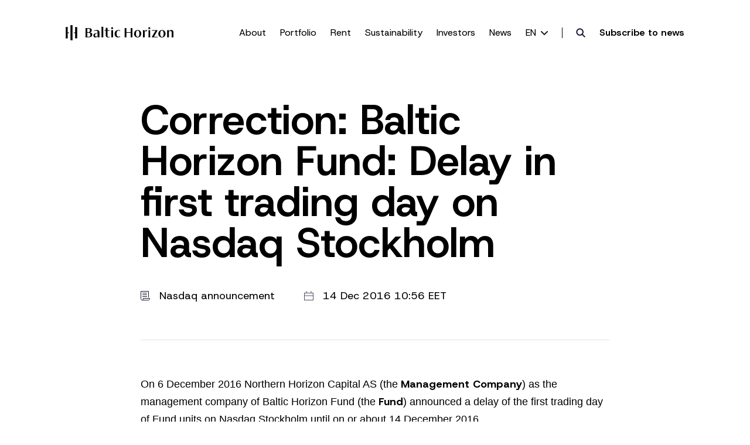

--- FILE ---
content_type: text/html; charset=UTF-8
request_url: https://www.baltichorizon.com/news/correction-baltic-horizon-fund-delay-in-first-trading-day-on-nasdaq-stockholm/
body_size: 30506
content:
<!doctype html>
<html lang="en-US">
<head>
  <meta charset="utf-8">
  <meta name="viewport" content="width=device-width, initial-scale=1">
    <meta name='robots' content='index, follow, max-image-preview:large, max-snippet:-1, max-video-preview:-1' />

	<!-- This site is optimized with the Yoast SEO plugin v26.7 - https://yoast.com/wordpress/plugins/seo/ -->
	<title>Correction: Baltic Horizon Fund: Delay in first trading day on Nasdaq Stockholm - Baltic Horizon</title>
	<link rel="canonical" href="https://www.baltichorizon.com/news/correction-baltic-horizon-fund-delay-in-first-trading-day-on-nasdaq-stockholm/" />
	<meta property="og:locale" content="en_US" />
	<meta property="og:type" content="article" />
	<meta property="og:title" content="Correction: Baltic Horizon Fund: Delay in first trading day on Nasdaq Stockholm - Baltic Horizon" />
	<meta property="og:url" content="https://www.baltichorizon.com/news/correction-baltic-horizon-fund-delay-in-first-trading-day-on-nasdaq-stockholm/" />
	<meta property="og:site_name" content="Baltic Horizon" />
	<meta property="article:publisher" content="https://www.facebook.com/baltichorizon" />
	<meta property="article:published_time" content="2016-12-14T08:56:29+00:00" />
	<meta name="author" content="admin_baltic" />
	<meta name="twitter:card" content="summary_large_image" />
	<meta name="twitter:creator" content="@BalticHorizon" />
	<meta name="twitter:site" content="@BalticHorizon" />
	<meta name="twitter:label1" content="Written by" />
	<meta name="twitter:data1" content="admin_baltic" />
	<script type="application/ld+json" class="yoast-schema-graph">{"@context":"https://schema.org","@graph":[{"@type":"Article","@id":"https://www.baltichorizon.com/news/correction-baltic-horizon-fund-delay-in-first-trading-day-on-nasdaq-stockholm/#article","isPartOf":{"@id":"https://www.baltichorizon.com/news/correction-baltic-horizon-fund-delay-in-first-trading-day-on-nasdaq-stockholm/"},"author":{"name":"admin_baltic","@id":"https://www.baltichorizon.com/#/schema/person/cfd727154e020e736c8e53a70c2aa721"},"headline":"Correction: Baltic Horizon Fund: Delay in first trading day on Nasdaq Stockholm","datePublished":"2016-12-14T08:56:29+00:00","mainEntityOfPage":{"@id":"https://www.baltichorizon.com/news/correction-baltic-horizon-fund-delay-in-first-trading-day-on-nasdaq-stockholm/"},"wordCount":12,"commentCount":0,"publisher":{"@id":"https://www.baltichorizon.com/#organization"},"articleSection":["Nasdaq announcement"],"inLanguage":"en-US","potentialAction":[{"@type":"CommentAction","name":"Comment","target":["https://www.baltichorizon.com/news/correction-baltic-horizon-fund-delay-in-first-trading-day-on-nasdaq-stockholm/#respond"]}]},{"@type":"WebPage","@id":"https://www.baltichorizon.com/news/correction-baltic-horizon-fund-delay-in-first-trading-day-on-nasdaq-stockholm/","url":"https://www.baltichorizon.com/news/correction-baltic-horizon-fund-delay-in-first-trading-day-on-nasdaq-stockholm/","name":"Correction: Baltic Horizon Fund: Delay in first trading day on Nasdaq Stockholm - Baltic Horizon","isPartOf":{"@id":"https://www.baltichorizon.com/#website"},"datePublished":"2016-12-14T08:56:29+00:00","breadcrumb":{"@id":"https://www.baltichorizon.com/news/correction-baltic-horizon-fund-delay-in-first-trading-day-on-nasdaq-stockholm/#breadcrumb"},"inLanguage":"en-US","potentialAction":[{"@type":"ReadAction","target":["https://www.baltichorizon.com/news/correction-baltic-horizon-fund-delay-in-first-trading-day-on-nasdaq-stockholm/"]}]},{"@type":"BreadcrumbList","@id":"https://www.baltichorizon.com/news/correction-baltic-horizon-fund-delay-in-first-trading-day-on-nasdaq-stockholm/#breadcrumb","itemListElement":[{"@type":"ListItem","position":1,"name":"Home","item":"https://www.baltichorizon.com/"},{"@type":"ListItem","position":2,"name":"Correction: Baltic Horizon Fund: Delay in first trading day on Nasdaq Stockholm"}]},{"@type":"WebSite","@id":"https://www.baltichorizon.com/#website","url":"https://www.baltichorizon.com/","name":"Baltic Horizon","description":"Baltic Horizon Fund (further “BH”) is a regulated closed-end contractual investment fund registered in Estonia on 23 May 2016.","publisher":{"@id":"https://www.baltichorizon.com/#organization"},"potentialAction":[{"@type":"SearchAction","target":{"@type":"EntryPoint","urlTemplate":"https://www.baltichorizon.com/?s={search_term_string}"},"query-input":{"@type":"PropertyValueSpecification","valueRequired":true,"valueName":"search_term_string"}}],"inLanguage":"en-US"},{"@type":"Organization","@id":"https://www.baltichorizon.com/#organization","name":"Baltic Horizon","url":"https://www.baltichorizon.com/","logo":{"@type":"ImageObject","inLanguage":"en-US","@id":"https://www.baltichorizon.com/#/schema/logo/image/","url":"https://www.baltichorizon.com/wp-content/uploads/2022/11/default-image.jpg","contentUrl":"https://www.baltichorizon.com/wp-content/uploads/2022/11/default-image.jpg","width":768,"height":660,"caption":"Baltic Horizon"},"image":{"@id":"https://www.baltichorizon.com/#/schema/logo/image/"},"sameAs":["https://www.facebook.com/baltichorizon","https://x.com/BalticHorizon","https://www.linkedin.com/company/baltic-horizon/","https://www.youtube.com/channel/UCxi2F3KlIse1gAxfe-vWK9A"]},{"@type":"Person","@id":"https://www.baltichorizon.com/#/schema/person/cfd727154e020e736c8e53a70c2aa721","name":"admin_baltic","image":{"@type":"ImageObject","inLanguage":"en-US","@id":"https://www.baltichorizon.com/#/schema/person/image/","url":"https://secure.gravatar.com/avatar/c6f8f5aeee19dcbeda8d9e56415b483e026ca74be604d132b273817cdb4d067f?s=96&d=mm&r=g","contentUrl":"https://secure.gravatar.com/avatar/c6f8f5aeee19dcbeda8d9e56415b483e026ca74be604d132b273817cdb4d067f?s=96&d=mm&r=g","caption":"admin_baltic"},"sameAs":["https://baltichorizon.com"]}]}</script>
	<!-- / Yoast SEO plugin. -->


<link rel="alternate" type="application/rss+xml" title="Baltic Horizon &raquo; Correction: Baltic Horizon Fund: Delay in first trading day on Nasdaq Stockholm Comments Feed" href="https://www.baltichorizon.com/news/correction-baltic-horizon-fund-delay-in-first-trading-day-on-nasdaq-stockholm/feed/" />
<link rel="alternate" title="oEmbed (JSON)" type="application/json+oembed" href="https://www.baltichorizon.com/wp-json/oembed/1.0/embed?url=https%3A%2F%2Fwww.baltichorizon.com%2Fnews%2Fcorrection-baltic-horizon-fund-delay-in-first-trading-day-on-nasdaq-stockholm%2F" />
<link rel="alternate" title="oEmbed (XML)" type="text/xml+oembed" href="https://www.baltichorizon.com/wp-json/oembed/1.0/embed?url=https%3A%2F%2Fwww.baltichorizon.com%2Fnews%2Fcorrection-baltic-horizon-fund-delay-in-first-trading-day-on-nasdaq-stockholm%2F&#038;format=xml" />
<style id='wp-img-auto-sizes-contain-inline-css'>
img:is([sizes=auto i],[sizes^="auto," i]){contain-intrinsic-size:3000px 1500px}
/*# sourceURL=wp-img-auto-sizes-contain-inline-css */
</style>
<style id='wp-emoji-styles-inline-css'>

	img.wp-smiley, img.emoji {
		display: inline !important;
		border: none !important;
		box-shadow: none !important;
		height: 1em !important;
		width: 1em !important;
		margin: 0 0.07em !important;
		vertical-align: -0.1em !important;
		background: none !important;
		padding: 0 !important;
	}
/*# sourceURL=wp-emoji-styles-inline-css */
</style>
<link rel='stylesheet' id='wp-block-library-css' href='https://www.baltichorizon.com/wp-includes/css/dist/block-library/style.min.css?ver=5070d9d7a90553fdda2f425ce32586b4' media='all' />
<style id='global-styles-inline-css'>
:root{--wp--preset--aspect-ratio--square: 1;--wp--preset--aspect-ratio--4-3: 4/3;--wp--preset--aspect-ratio--3-4: 3/4;--wp--preset--aspect-ratio--3-2: 3/2;--wp--preset--aspect-ratio--2-3: 2/3;--wp--preset--aspect-ratio--16-9: 16/9;--wp--preset--aspect-ratio--9-16: 9/16;--wp--preset--color--black: #000;--wp--preset--color--cyan-bluish-gray: #abb8c3;--wp--preset--color--white: #fff;--wp--preset--color--pale-pink: #f78da7;--wp--preset--color--vivid-red: #cf2e2e;--wp--preset--color--luminous-vivid-orange: #ff6900;--wp--preset--color--luminous-vivid-amber: #fcb900;--wp--preset--color--light-green-cyan: #7bdcb5;--wp--preset--color--vivid-green-cyan: #00d084;--wp--preset--color--pale-cyan-blue: #8ed1fc;--wp--preset--color--vivid-cyan-blue: #0693e3;--wp--preset--color--vivid-purple: #9b51e0;--wp--preset--color--inherit: inherit;--wp--preset--color--current: currentcolor;--wp--preset--color--transparent: transparent;--wp--preset--color--slate-50: #f8fafc;--wp--preset--color--slate-100: #f1f5f9;--wp--preset--color--slate-200: #e2e8f0;--wp--preset--color--slate-300: #cbd5e1;--wp--preset--color--slate-400: #94a3b8;--wp--preset--color--slate-500: #64748b;--wp--preset--color--slate-600: #475569;--wp--preset--color--slate-700: #334155;--wp--preset--color--slate-800: #1e293b;--wp--preset--color--slate-900: #0f172a;--wp--preset--color--slate-950: #020617;--wp--preset--color--gray-50: #f9fafb;--wp--preset--color--gray-100: #f3f4f6;--wp--preset--color--gray-200: #e5e7eb;--wp--preset--color--gray-300: #d1d5db;--wp--preset--color--gray-400: #9ca3af;--wp--preset--color--gray-500: #6b7280;--wp--preset--color--gray-600: #4b5563;--wp--preset--color--gray-700: #374151;--wp--preset--color--gray-800: #1f2937;--wp--preset--color--gray-900: #111827;--wp--preset--color--gray-950: #030712;--wp--preset--color--zinc-50: #fafafa;--wp--preset--color--zinc-100: #f4f4f5;--wp--preset--color--zinc-200: #e4e4e7;--wp--preset--color--zinc-300: #d4d4d8;--wp--preset--color--zinc-400: #a1a1aa;--wp--preset--color--zinc-500: #71717a;--wp--preset--color--zinc-600: #52525b;--wp--preset--color--zinc-700: #3f3f46;--wp--preset--color--zinc-800: #27272a;--wp--preset--color--zinc-900: #18181b;--wp--preset--color--zinc-950: #09090b;--wp--preset--color--neutral-50: #fafafa;--wp--preset--color--neutral-100: #f5f5f5;--wp--preset--color--neutral-200: #e5e5e5;--wp--preset--color--neutral-300: #d4d4d4;--wp--preset--color--neutral-400: #a3a3a3;--wp--preset--color--neutral-500: #737373;--wp--preset--color--neutral-600: #525252;--wp--preset--color--neutral-700: #404040;--wp--preset--color--neutral-800: #262626;--wp--preset--color--neutral-900: #171717;--wp--preset--color--neutral-950: #0a0a0a;--wp--preset--color--stone-50: #fafaf9;--wp--preset--color--stone-100: #f5f5f4;--wp--preset--color--stone-200: #e7e5e4;--wp--preset--color--stone-300: #d6d3d1;--wp--preset--color--stone-400: #a8a29e;--wp--preset--color--stone-500: #78716c;--wp--preset--color--stone-600: #57534e;--wp--preset--color--stone-700: #44403c;--wp--preset--color--stone-800: #292524;--wp--preset--color--stone-900: #1c1917;--wp--preset--color--stone-950: #0c0a09;--wp--preset--color--red-50: #fef2f2;--wp--preset--color--red-100: #fee2e2;--wp--preset--color--red-200: #fecaca;--wp--preset--color--red-300: #fca5a5;--wp--preset--color--red-400: #f87171;--wp--preset--color--red-500: #ef4444;--wp--preset--color--red-600: #dc2626;--wp--preset--color--red-700: #b91c1c;--wp--preset--color--red-800: #991b1b;--wp--preset--color--red-900: #7f1d1d;--wp--preset--color--red-950: #450a0a;--wp--preset--color--orange-50: #fff7ed;--wp--preset--color--orange-100: #ffedd5;--wp--preset--color--orange-200: #fed7aa;--wp--preset--color--orange-300: #fdba74;--wp--preset--color--orange-400: #fb923c;--wp--preset--color--orange-500: #f97316;--wp--preset--color--orange-600: #ea580c;--wp--preset--color--orange-700: #c2410c;--wp--preset--color--orange-800: #9a3412;--wp--preset--color--orange-900: #7c2d12;--wp--preset--color--orange-950: #431407;--wp--preset--color--amber-50: #fffbeb;--wp--preset--color--amber-100: #fef3c7;--wp--preset--color--amber-200: #fde68a;--wp--preset--color--amber-300: #fcd34d;--wp--preset--color--amber-400: #fbbf24;--wp--preset--color--amber-500: #f59e0b;--wp--preset--color--amber-600: #d97706;--wp--preset--color--amber-700: #b45309;--wp--preset--color--amber-800: #92400e;--wp--preset--color--amber-900: #78350f;--wp--preset--color--amber-950: #451a03;--wp--preset--color--yellow-50: #fefce8;--wp--preset--color--yellow-100: #fef9c3;--wp--preset--color--yellow-200: #fef08a;--wp--preset--color--yellow-300: #fde047;--wp--preset--color--yellow-400: #facc15;--wp--preset--color--yellow-500: #eab308;--wp--preset--color--yellow-600: #ca8a04;--wp--preset--color--yellow-700: #a16207;--wp--preset--color--yellow-800: #854d0e;--wp--preset--color--yellow-900: #713f12;--wp--preset--color--yellow-950: #422006;--wp--preset--color--lime-50: #f7fee7;--wp--preset--color--lime-100: #ecfccb;--wp--preset--color--lime-200: #d9f99d;--wp--preset--color--lime-300: #bef264;--wp--preset--color--lime-400: #a3e635;--wp--preset--color--lime-500: #84cc16;--wp--preset--color--lime-600: #65a30d;--wp--preset--color--lime-700: #4d7c0f;--wp--preset--color--lime-800: #3f6212;--wp--preset--color--lime-900: #365314;--wp--preset--color--lime-950: #1a2e05;--wp--preset--color--green-50: #f0fdf4;--wp--preset--color--green-100: #dcfce7;--wp--preset--color--green-200: #bbf7d0;--wp--preset--color--green-300: #86efac;--wp--preset--color--green-400: #4ade80;--wp--preset--color--green-500: #22c55e;--wp--preset--color--green-600: #16a34a;--wp--preset--color--green-700: #15803d;--wp--preset--color--green-800: #166534;--wp--preset--color--green-900: #14532d;--wp--preset--color--green-950: #052e16;--wp--preset--color--emerald-50: #ecfdf5;--wp--preset--color--emerald-100: #d1fae5;--wp--preset--color--emerald-200: #a7f3d0;--wp--preset--color--emerald-300: #6ee7b7;--wp--preset--color--emerald-400: #34d399;--wp--preset--color--emerald-500: #10b981;--wp--preset--color--emerald-600: #059669;--wp--preset--color--emerald-700: #047857;--wp--preset--color--emerald-800: #065f46;--wp--preset--color--emerald-900: #064e3b;--wp--preset--color--emerald-950: #022c22;--wp--preset--color--teal-50: #f0fdfa;--wp--preset--color--teal-100: #ccfbf1;--wp--preset--color--teal-200: #99f6e4;--wp--preset--color--teal-300: #5eead4;--wp--preset--color--teal-400: #2dd4bf;--wp--preset--color--teal-500: #14b8a6;--wp--preset--color--teal-600: #0d9488;--wp--preset--color--teal-700: #0f766e;--wp--preset--color--teal-800: #115e59;--wp--preset--color--teal-900: #134e4a;--wp--preset--color--teal-950: #042f2e;--wp--preset--color--cyan-50: #ecfeff;--wp--preset--color--cyan-100: #cffafe;--wp--preset--color--cyan-200: #a5f3fc;--wp--preset--color--cyan-300: #67e8f9;--wp--preset--color--cyan-400: #22d3ee;--wp--preset--color--cyan-500: #06b6d4;--wp--preset--color--cyan-600: #0891b2;--wp--preset--color--cyan-700: #0e7490;--wp--preset--color--cyan-800: #155e75;--wp--preset--color--cyan-900: #164e63;--wp--preset--color--cyan-950: #083344;--wp--preset--color--sky-50: #f0f9ff;--wp--preset--color--sky-100: #e0f2fe;--wp--preset--color--sky-200: #bae6fd;--wp--preset--color--sky-300: #7dd3fc;--wp--preset--color--sky-400: #38bdf8;--wp--preset--color--sky-500: #0ea5e9;--wp--preset--color--sky-600: #0284c7;--wp--preset--color--sky-700: #0369a1;--wp--preset--color--sky-800: #075985;--wp--preset--color--sky-900: #0c4a6e;--wp--preset--color--sky-950: #082f49;--wp--preset--color--blue-50: #eff6ff;--wp--preset--color--blue-100: #dbeafe;--wp--preset--color--blue-200: #bfdbfe;--wp--preset--color--blue-300: #93c5fd;--wp--preset--color--blue-400: #60a5fa;--wp--preset--color--blue-500: #3b82f6;--wp--preset--color--blue-600: #2563eb;--wp--preset--color--blue-700: #1d4ed8;--wp--preset--color--blue-800: #1e40af;--wp--preset--color--blue-900: #1e3a8a;--wp--preset--color--blue-950: #172554;--wp--preset--color--indigo-50: #eef2ff;--wp--preset--color--indigo-100: #e0e7ff;--wp--preset--color--indigo-200: #c7d2fe;--wp--preset--color--indigo-300: #a5b4fc;--wp--preset--color--indigo-400: #818cf8;--wp--preset--color--indigo-500: #6366f1;--wp--preset--color--indigo-600: #4f46e5;--wp--preset--color--indigo-700: #4338ca;--wp--preset--color--indigo-800: #3730a3;--wp--preset--color--indigo-900: #312e81;--wp--preset--color--indigo-950: #1e1b4b;--wp--preset--color--violet-50: #f5f3ff;--wp--preset--color--violet-100: #ede9fe;--wp--preset--color--violet-200: #ddd6fe;--wp--preset--color--violet-300: #c4b5fd;--wp--preset--color--violet-400: #a78bfa;--wp--preset--color--violet-500: #8b5cf6;--wp--preset--color--violet-600: #7c3aed;--wp--preset--color--violet-700: #6d28d9;--wp--preset--color--violet-800: #5b21b6;--wp--preset--color--violet-900: #4c1d95;--wp--preset--color--violet-950: #2e1065;--wp--preset--color--purple-50: #faf5ff;--wp--preset--color--purple-100: #f3e8ff;--wp--preset--color--purple-200: #e9d5ff;--wp--preset--color--purple-300: #d8b4fe;--wp--preset--color--purple-400: #c084fc;--wp--preset--color--purple-500: #a855f7;--wp--preset--color--purple-600: #9333ea;--wp--preset--color--purple-700: #7e22ce;--wp--preset--color--purple-800: #6b21a8;--wp--preset--color--purple-900: #581c87;--wp--preset--color--purple-950: #3b0764;--wp--preset--color--fuchsia-50: #fdf4ff;--wp--preset--color--fuchsia-100: #fae8ff;--wp--preset--color--fuchsia-200: #f5d0fe;--wp--preset--color--fuchsia-300: #f0abfc;--wp--preset--color--fuchsia-400: #e879f9;--wp--preset--color--fuchsia-500: #d946ef;--wp--preset--color--fuchsia-600: #c026d3;--wp--preset--color--fuchsia-700: #a21caf;--wp--preset--color--fuchsia-800: #86198f;--wp--preset--color--fuchsia-900: #701a75;--wp--preset--color--fuchsia-950: #4a044e;--wp--preset--color--pink-50: #fdf2f8;--wp--preset--color--pink-100: #fce7f3;--wp--preset--color--pink-200: #fbcfe8;--wp--preset--color--pink-300: #f9a8d4;--wp--preset--color--pink-400: #f472b6;--wp--preset--color--pink-500: #ec4899;--wp--preset--color--pink-600: #db2777;--wp--preset--color--pink-700: #be185d;--wp--preset--color--pink-800: #9d174d;--wp--preset--color--pink-900: #831843;--wp--preset--color--pink-950: #500724;--wp--preset--color--rose-50: #fff1f2;--wp--preset--color--rose-100: #ffe4e6;--wp--preset--color--rose-200: #fecdd3;--wp--preset--color--rose-300: #fda4af;--wp--preset--color--rose-400: #fb7185;--wp--preset--color--rose-500: #f43f5e;--wp--preset--color--rose-600: #e11d48;--wp--preset--color--rose-700: #be123c;--wp--preset--color--rose-800: #9f1239;--wp--preset--color--rose-900: #881337;--wp--preset--color--rose-950: #4c0519;--wp--preset--gradient--vivid-cyan-blue-to-vivid-purple: linear-gradient(135deg,rgb(6,147,227) 0%,rgb(155,81,224) 100%);--wp--preset--gradient--light-green-cyan-to-vivid-green-cyan: linear-gradient(135deg,rgb(122,220,180) 0%,rgb(0,208,130) 100%);--wp--preset--gradient--luminous-vivid-amber-to-luminous-vivid-orange: linear-gradient(135deg,rgb(252,185,0) 0%,rgb(255,105,0) 100%);--wp--preset--gradient--luminous-vivid-orange-to-vivid-red: linear-gradient(135deg,rgb(255,105,0) 0%,rgb(207,46,46) 100%);--wp--preset--gradient--very-light-gray-to-cyan-bluish-gray: linear-gradient(135deg,rgb(238,238,238) 0%,rgb(169,184,195) 100%);--wp--preset--gradient--cool-to-warm-spectrum: linear-gradient(135deg,rgb(74,234,220) 0%,rgb(151,120,209) 20%,rgb(207,42,186) 40%,rgb(238,44,130) 60%,rgb(251,105,98) 80%,rgb(254,248,76) 100%);--wp--preset--gradient--blush-light-purple: linear-gradient(135deg,rgb(255,206,236) 0%,rgb(152,150,240) 100%);--wp--preset--gradient--blush-bordeaux: linear-gradient(135deg,rgb(254,205,165) 0%,rgb(254,45,45) 50%,rgb(107,0,62) 100%);--wp--preset--gradient--luminous-dusk: linear-gradient(135deg,rgb(255,203,112) 0%,rgb(199,81,192) 50%,rgb(65,88,208) 100%);--wp--preset--gradient--pale-ocean: linear-gradient(135deg,rgb(255,245,203) 0%,rgb(182,227,212) 50%,rgb(51,167,181) 100%);--wp--preset--gradient--electric-grass: linear-gradient(135deg,rgb(202,248,128) 0%,rgb(113,206,126) 100%);--wp--preset--gradient--midnight: linear-gradient(135deg,rgb(2,3,129) 0%,rgb(40,116,252) 100%);--wp--preset--font-size--small: 13px;--wp--preset--font-size--medium: 20px;--wp--preset--font-size--large: 36px;--wp--preset--font-size--x-large: 42px;--wp--preset--font-size--xs: 0.75rem;--wp--preset--font-size--sm: 0.875rem;--wp--preset--font-size--base: 1rem;--wp--preset--font-size--lg: 1.125rem;--wp--preset--font-size--xl: 1.25rem;--wp--preset--font-size--2-xl: 1.5rem;--wp--preset--font-size--3-xl: 1.875rem;--wp--preset--font-size--4-xl: 2.25rem;--wp--preset--font-size--5-xl: 3rem;--wp--preset--font-size--6-xl: 3.75rem;--wp--preset--font-size--7-xl: 4.5rem;--wp--preset--font-size--8-xl: 6rem;--wp--preset--font-size--9-xl: 8rem;--wp--preset--font-family--sans: ui-sans-serif,system-ui,sans-serif,"Apple Color Emoji","Segoe UI Emoji","Segoe UI Symbol","Noto Color Emoji";--wp--preset--font-family--serif: ui-serif,Georgia,Cambria,"Times New Roman",Times,serif;--wp--preset--font-family--mono: ui-monospace,SFMono-Regular,Menlo,Monaco,Consolas,"Liberation Mono","Courier New",monospace;--wp--preset--spacing--20: 0.44rem;--wp--preset--spacing--30: 0.67rem;--wp--preset--spacing--40: 1rem;--wp--preset--spacing--50: 1.5rem;--wp--preset--spacing--60: 2.25rem;--wp--preset--spacing--70: 3.38rem;--wp--preset--spacing--80: 5.06rem;--wp--preset--shadow--natural: 6px 6px 9px rgba(0, 0, 0, 0.2);--wp--preset--shadow--deep: 12px 12px 50px rgba(0, 0, 0, 0.4);--wp--preset--shadow--sharp: 6px 6px 0px rgba(0, 0, 0, 0.2);--wp--preset--shadow--outlined: 6px 6px 0px -3px rgb(255, 255, 255), 6px 6px rgb(0, 0, 0);--wp--preset--shadow--crisp: 6px 6px 0px rgb(0, 0, 0);}:where(body) { margin: 0; }.wp-site-blocks > .alignleft { float: left; margin-right: 2em; }.wp-site-blocks > .alignright { float: right; margin-left: 2em; }.wp-site-blocks > .aligncenter { justify-content: center; margin-left: auto; margin-right: auto; }:where(.is-layout-flex){gap: 0.5em;}:where(.is-layout-grid){gap: 0.5em;}.is-layout-flow > .alignleft{float: left;margin-inline-start: 0;margin-inline-end: 2em;}.is-layout-flow > .alignright{float: right;margin-inline-start: 2em;margin-inline-end: 0;}.is-layout-flow > .aligncenter{margin-left: auto !important;margin-right: auto !important;}.is-layout-constrained > .alignleft{float: left;margin-inline-start: 0;margin-inline-end: 2em;}.is-layout-constrained > .alignright{float: right;margin-inline-start: 2em;margin-inline-end: 0;}.is-layout-constrained > .aligncenter{margin-left: auto !important;margin-right: auto !important;}.is-layout-constrained > :where(:not(.alignleft):not(.alignright):not(.alignfull)){margin-left: auto !important;margin-right: auto !important;}body .is-layout-flex{display: flex;}.is-layout-flex{flex-wrap: wrap;align-items: center;}.is-layout-flex > :is(*, div){margin: 0;}body .is-layout-grid{display: grid;}.is-layout-grid > :is(*, div){margin: 0;}body{padding-top: 0px;padding-right: 0px;padding-bottom: 0px;padding-left: 0px;}a:where(:not(.wp-element-button)){text-decoration: underline;}:root :where(.wp-element-button, .wp-block-button__link){background-color: #32373c;border-width: 0;color: #fff;font-family: inherit;font-size: inherit;font-style: inherit;font-weight: inherit;letter-spacing: inherit;line-height: inherit;padding-top: calc(0.667em + 2px);padding-right: calc(1.333em + 2px);padding-bottom: calc(0.667em + 2px);padding-left: calc(1.333em + 2px);text-decoration: none;text-transform: inherit;}.has-black-color{color: var(--wp--preset--color--black) !important;}.has-cyan-bluish-gray-color{color: var(--wp--preset--color--cyan-bluish-gray) !important;}.has-white-color{color: var(--wp--preset--color--white) !important;}.has-pale-pink-color{color: var(--wp--preset--color--pale-pink) !important;}.has-vivid-red-color{color: var(--wp--preset--color--vivid-red) !important;}.has-luminous-vivid-orange-color{color: var(--wp--preset--color--luminous-vivid-orange) !important;}.has-luminous-vivid-amber-color{color: var(--wp--preset--color--luminous-vivid-amber) !important;}.has-light-green-cyan-color{color: var(--wp--preset--color--light-green-cyan) !important;}.has-vivid-green-cyan-color{color: var(--wp--preset--color--vivid-green-cyan) !important;}.has-pale-cyan-blue-color{color: var(--wp--preset--color--pale-cyan-blue) !important;}.has-vivid-cyan-blue-color{color: var(--wp--preset--color--vivid-cyan-blue) !important;}.has-vivid-purple-color{color: var(--wp--preset--color--vivid-purple) !important;}.has-inherit-color{color: var(--wp--preset--color--inherit) !important;}.has-current-color{color: var(--wp--preset--color--current) !important;}.has-transparent-color{color: var(--wp--preset--color--transparent) !important;}.has-slate-50-color{color: var(--wp--preset--color--slate-50) !important;}.has-slate-100-color{color: var(--wp--preset--color--slate-100) !important;}.has-slate-200-color{color: var(--wp--preset--color--slate-200) !important;}.has-slate-300-color{color: var(--wp--preset--color--slate-300) !important;}.has-slate-400-color{color: var(--wp--preset--color--slate-400) !important;}.has-slate-500-color{color: var(--wp--preset--color--slate-500) !important;}.has-slate-600-color{color: var(--wp--preset--color--slate-600) !important;}.has-slate-700-color{color: var(--wp--preset--color--slate-700) !important;}.has-slate-800-color{color: var(--wp--preset--color--slate-800) !important;}.has-slate-900-color{color: var(--wp--preset--color--slate-900) !important;}.has-slate-950-color{color: var(--wp--preset--color--slate-950) !important;}.has-gray-50-color{color: var(--wp--preset--color--gray-50) !important;}.has-gray-100-color{color: var(--wp--preset--color--gray-100) !important;}.has-gray-200-color{color: var(--wp--preset--color--gray-200) !important;}.has-gray-300-color{color: var(--wp--preset--color--gray-300) !important;}.has-gray-400-color{color: var(--wp--preset--color--gray-400) !important;}.has-gray-500-color{color: var(--wp--preset--color--gray-500) !important;}.has-gray-600-color{color: var(--wp--preset--color--gray-600) !important;}.has-gray-700-color{color: var(--wp--preset--color--gray-700) !important;}.has-gray-800-color{color: var(--wp--preset--color--gray-800) !important;}.has-gray-900-color{color: var(--wp--preset--color--gray-900) !important;}.has-gray-950-color{color: var(--wp--preset--color--gray-950) !important;}.has-zinc-50-color{color: var(--wp--preset--color--zinc-50) !important;}.has-zinc-100-color{color: var(--wp--preset--color--zinc-100) !important;}.has-zinc-200-color{color: var(--wp--preset--color--zinc-200) !important;}.has-zinc-300-color{color: var(--wp--preset--color--zinc-300) !important;}.has-zinc-400-color{color: var(--wp--preset--color--zinc-400) !important;}.has-zinc-500-color{color: var(--wp--preset--color--zinc-500) !important;}.has-zinc-600-color{color: var(--wp--preset--color--zinc-600) !important;}.has-zinc-700-color{color: var(--wp--preset--color--zinc-700) !important;}.has-zinc-800-color{color: var(--wp--preset--color--zinc-800) !important;}.has-zinc-900-color{color: var(--wp--preset--color--zinc-900) !important;}.has-zinc-950-color{color: var(--wp--preset--color--zinc-950) !important;}.has-neutral-50-color{color: var(--wp--preset--color--neutral-50) !important;}.has-neutral-100-color{color: var(--wp--preset--color--neutral-100) !important;}.has-neutral-200-color{color: var(--wp--preset--color--neutral-200) !important;}.has-neutral-300-color{color: var(--wp--preset--color--neutral-300) !important;}.has-neutral-400-color{color: var(--wp--preset--color--neutral-400) !important;}.has-neutral-500-color{color: var(--wp--preset--color--neutral-500) !important;}.has-neutral-600-color{color: var(--wp--preset--color--neutral-600) !important;}.has-neutral-700-color{color: var(--wp--preset--color--neutral-700) !important;}.has-neutral-800-color{color: var(--wp--preset--color--neutral-800) !important;}.has-neutral-900-color{color: var(--wp--preset--color--neutral-900) !important;}.has-neutral-950-color{color: var(--wp--preset--color--neutral-950) !important;}.has-stone-50-color{color: var(--wp--preset--color--stone-50) !important;}.has-stone-100-color{color: var(--wp--preset--color--stone-100) !important;}.has-stone-200-color{color: var(--wp--preset--color--stone-200) !important;}.has-stone-300-color{color: var(--wp--preset--color--stone-300) !important;}.has-stone-400-color{color: var(--wp--preset--color--stone-400) !important;}.has-stone-500-color{color: var(--wp--preset--color--stone-500) !important;}.has-stone-600-color{color: var(--wp--preset--color--stone-600) !important;}.has-stone-700-color{color: var(--wp--preset--color--stone-700) !important;}.has-stone-800-color{color: var(--wp--preset--color--stone-800) !important;}.has-stone-900-color{color: var(--wp--preset--color--stone-900) !important;}.has-stone-950-color{color: var(--wp--preset--color--stone-950) !important;}.has-red-50-color{color: var(--wp--preset--color--red-50) !important;}.has-red-100-color{color: var(--wp--preset--color--red-100) !important;}.has-red-200-color{color: var(--wp--preset--color--red-200) !important;}.has-red-300-color{color: var(--wp--preset--color--red-300) !important;}.has-red-400-color{color: var(--wp--preset--color--red-400) !important;}.has-red-500-color{color: var(--wp--preset--color--red-500) !important;}.has-red-600-color{color: var(--wp--preset--color--red-600) !important;}.has-red-700-color{color: var(--wp--preset--color--red-700) !important;}.has-red-800-color{color: var(--wp--preset--color--red-800) !important;}.has-red-900-color{color: var(--wp--preset--color--red-900) !important;}.has-red-950-color{color: var(--wp--preset--color--red-950) !important;}.has-orange-50-color{color: var(--wp--preset--color--orange-50) !important;}.has-orange-100-color{color: var(--wp--preset--color--orange-100) !important;}.has-orange-200-color{color: var(--wp--preset--color--orange-200) !important;}.has-orange-300-color{color: var(--wp--preset--color--orange-300) !important;}.has-orange-400-color{color: var(--wp--preset--color--orange-400) !important;}.has-orange-500-color{color: var(--wp--preset--color--orange-500) !important;}.has-orange-600-color{color: var(--wp--preset--color--orange-600) !important;}.has-orange-700-color{color: var(--wp--preset--color--orange-700) !important;}.has-orange-800-color{color: var(--wp--preset--color--orange-800) !important;}.has-orange-900-color{color: var(--wp--preset--color--orange-900) !important;}.has-orange-950-color{color: var(--wp--preset--color--orange-950) !important;}.has-amber-50-color{color: var(--wp--preset--color--amber-50) !important;}.has-amber-100-color{color: var(--wp--preset--color--amber-100) !important;}.has-amber-200-color{color: var(--wp--preset--color--amber-200) !important;}.has-amber-300-color{color: var(--wp--preset--color--amber-300) !important;}.has-amber-400-color{color: var(--wp--preset--color--amber-400) !important;}.has-amber-500-color{color: var(--wp--preset--color--amber-500) !important;}.has-amber-600-color{color: var(--wp--preset--color--amber-600) !important;}.has-amber-700-color{color: var(--wp--preset--color--amber-700) !important;}.has-amber-800-color{color: var(--wp--preset--color--amber-800) !important;}.has-amber-900-color{color: var(--wp--preset--color--amber-900) !important;}.has-amber-950-color{color: var(--wp--preset--color--amber-950) !important;}.has-yellow-50-color{color: var(--wp--preset--color--yellow-50) !important;}.has-yellow-100-color{color: var(--wp--preset--color--yellow-100) !important;}.has-yellow-200-color{color: var(--wp--preset--color--yellow-200) !important;}.has-yellow-300-color{color: var(--wp--preset--color--yellow-300) !important;}.has-yellow-400-color{color: var(--wp--preset--color--yellow-400) !important;}.has-yellow-500-color{color: var(--wp--preset--color--yellow-500) !important;}.has-yellow-600-color{color: var(--wp--preset--color--yellow-600) !important;}.has-yellow-700-color{color: var(--wp--preset--color--yellow-700) !important;}.has-yellow-800-color{color: var(--wp--preset--color--yellow-800) !important;}.has-yellow-900-color{color: var(--wp--preset--color--yellow-900) !important;}.has-yellow-950-color{color: var(--wp--preset--color--yellow-950) !important;}.has-lime-50-color{color: var(--wp--preset--color--lime-50) !important;}.has-lime-100-color{color: var(--wp--preset--color--lime-100) !important;}.has-lime-200-color{color: var(--wp--preset--color--lime-200) !important;}.has-lime-300-color{color: var(--wp--preset--color--lime-300) !important;}.has-lime-400-color{color: var(--wp--preset--color--lime-400) !important;}.has-lime-500-color{color: var(--wp--preset--color--lime-500) !important;}.has-lime-600-color{color: var(--wp--preset--color--lime-600) !important;}.has-lime-700-color{color: var(--wp--preset--color--lime-700) !important;}.has-lime-800-color{color: var(--wp--preset--color--lime-800) !important;}.has-lime-900-color{color: var(--wp--preset--color--lime-900) !important;}.has-lime-950-color{color: var(--wp--preset--color--lime-950) !important;}.has-green-50-color{color: var(--wp--preset--color--green-50) !important;}.has-green-100-color{color: var(--wp--preset--color--green-100) !important;}.has-green-200-color{color: var(--wp--preset--color--green-200) !important;}.has-green-300-color{color: var(--wp--preset--color--green-300) !important;}.has-green-400-color{color: var(--wp--preset--color--green-400) !important;}.has-green-500-color{color: var(--wp--preset--color--green-500) !important;}.has-green-600-color{color: var(--wp--preset--color--green-600) !important;}.has-green-700-color{color: var(--wp--preset--color--green-700) !important;}.has-green-800-color{color: var(--wp--preset--color--green-800) !important;}.has-green-900-color{color: var(--wp--preset--color--green-900) !important;}.has-green-950-color{color: var(--wp--preset--color--green-950) !important;}.has-emerald-50-color{color: var(--wp--preset--color--emerald-50) !important;}.has-emerald-100-color{color: var(--wp--preset--color--emerald-100) !important;}.has-emerald-200-color{color: var(--wp--preset--color--emerald-200) !important;}.has-emerald-300-color{color: var(--wp--preset--color--emerald-300) !important;}.has-emerald-400-color{color: var(--wp--preset--color--emerald-400) !important;}.has-emerald-500-color{color: var(--wp--preset--color--emerald-500) !important;}.has-emerald-600-color{color: var(--wp--preset--color--emerald-600) !important;}.has-emerald-700-color{color: var(--wp--preset--color--emerald-700) !important;}.has-emerald-800-color{color: var(--wp--preset--color--emerald-800) !important;}.has-emerald-900-color{color: var(--wp--preset--color--emerald-900) !important;}.has-emerald-950-color{color: var(--wp--preset--color--emerald-950) !important;}.has-teal-50-color{color: var(--wp--preset--color--teal-50) !important;}.has-teal-100-color{color: var(--wp--preset--color--teal-100) !important;}.has-teal-200-color{color: var(--wp--preset--color--teal-200) !important;}.has-teal-300-color{color: var(--wp--preset--color--teal-300) !important;}.has-teal-400-color{color: var(--wp--preset--color--teal-400) !important;}.has-teal-500-color{color: var(--wp--preset--color--teal-500) !important;}.has-teal-600-color{color: var(--wp--preset--color--teal-600) !important;}.has-teal-700-color{color: var(--wp--preset--color--teal-700) !important;}.has-teal-800-color{color: var(--wp--preset--color--teal-800) !important;}.has-teal-900-color{color: var(--wp--preset--color--teal-900) !important;}.has-teal-950-color{color: var(--wp--preset--color--teal-950) !important;}.has-cyan-50-color{color: var(--wp--preset--color--cyan-50) !important;}.has-cyan-100-color{color: var(--wp--preset--color--cyan-100) !important;}.has-cyan-200-color{color: var(--wp--preset--color--cyan-200) !important;}.has-cyan-300-color{color: var(--wp--preset--color--cyan-300) !important;}.has-cyan-400-color{color: var(--wp--preset--color--cyan-400) !important;}.has-cyan-500-color{color: var(--wp--preset--color--cyan-500) !important;}.has-cyan-600-color{color: var(--wp--preset--color--cyan-600) !important;}.has-cyan-700-color{color: var(--wp--preset--color--cyan-700) !important;}.has-cyan-800-color{color: var(--wp--preset--color--cyan-800) !important;}.has-cyan-900-color{color: var(--wp--preset--color--cyan-900) !important;}.has-cyan-950-color{color: var(--wp--preset--color--cyan-950) !important;}.has-sky-50-color{color: var(--wp--preset--color--sky-50) !important;}.has-sky-100-color{color: var(--wp--preset--color--sky-100) !important;}.has-sky-200-color{color: var(--wp--preset--color--sky-200) !important;}.has-sky-300-color{color: var(--wp--preset--color--sky-300) !important;}.has-sky-400-color{color: var(--wp--preset--color--sky-400) !important;}.has-sky-500-color{color: var(--wp--preset--color--sky-500) !important;}.has-sky-600-color{color: var(--wp--preset--color--sky-600) !important;}.has-sky-700-color{color: var(--wp--preset--color--sky-700) !important;}.has-sky-800-color{color: var(--wp--preset--color--sky-800) !important;}.has-sky-900-color{color: var(--wp--preset--color--sky-900) !important;}.has-sky-950-color{color: var(--wp--preset--color--sky-950) !important;}.has-blue-50-color{color: var(--wp--preset--color--blue-50) !important;}.has-blue-100-color{color: var(--wp--preset--color--blue-100) !important;}.has-blue-200-color{color: var(--wp--preset--color--blue-200) !important;}.has-blue-300-color{color: var(--wp--preset--color--blue-300) !important;}.has-blue-400-color{color: var(--wp--preset--color--blue-400) !important;}.has-blue-500-color{color: var(--wp--preset--color--blue-500) !important;}.has-blue-600-color{color: var(--wp--preset--color--blue-600) !important;}.has-blue-700-color{color: var(--wp--preset--color--blue-700) !important;}.has-blue-800-color{color: var(--wp--preset--color--blue-800) !important;}.has-blue-900-color{color: var(--wp--preset--color--blue-900) !important;}.has-blue-950-color{color: var(--wp--preset--color--blue-950) !important;}.has-indigo-50-color{color: var(--wp--preset--color--indigo-50) !important;}.has-indigo-100-color{color: var(--wp--preset--color--indigo-100) !important;}.has-indigo-200-color{color: var(--wp--preset--color--indigo-200) !important;}.has-indigo-300-color{color: var(--wp--preset--color--indigo-300) !important;}.has-indigo-400-color{color: var(--wp--preset--color--indigo-400) !important;}.has-indigo-500-color{color: var(--wp--preset--color--indigo-500) !important;}.has-indigo-600-color{color: var(--wp--preset--color--indigo-600) !important;}.has-indigo-700-color{color: var(--wp--preset--color--indigo-700) !important;}.has-indigo-800-color{color: var(--wp--preset--color--indigo-800) !important;}.has-indigo-900-color{color: var(--wp--preset--color--indigo-900) !important;}.has-indigo-950-color{color: var(--wp--preset--color--indigo-950) !important;}.has-violet-50-color{color: var(--wp--preset--color--violet-50) !important;}.has-violet-100-color{color: var(--wp--preset--color--violet-100) !important;}.has-violet-200-color{color: var(--wp--preset--color--violet-200) !important;}.has-violet-300-color{color: var(--wp--preset--color--violet-300) !important;}.has-violet-400-color{color: var(--wp--preset--color--violet-400) !important;}.has-violet-500-color{color: var(--wp--preset--color--violet-500) !important;}.has-violet-600-color{color: var(--wp--preset--color--violet-600) !important;}.has-violet-700-color{color: var(--wp--preset--color--violet-700) !important;}.has-violet-800-color{color: var(--wp--preset--color--violet-800) !important;}.has-violet-900-color{color: var(--wp--preset--color--violet-900) !important;}.has-violet-950-color{color: var(--wp--preset--color--violet-950) !important;}.has-purple-50-color{color: var(--wp--preset--color--purple-50) !important;}.has-purple-100-color{color: var(--wp--preset--color--purple-100) !important;}.has-purple-200-color{color: var(--wp--preset--color--purple-200) !important;}.has-purple-300-color{color: var(--wp--preset--color--purple-300) !important;}.has-purple-400-color{color: var(--wp--preset--color--purple-400) !important;}.has-purple-500-color{color: var(--wp--preset--color--purple-500) !important;}.has-purple-600-color{color: var(--wp--preset--color--purple-600) !important;}.has-purple-700-color{color: var(--wp--preset--color--purple-700) !important;}.has-purple-800-color{color: var(--wp--preset--color--purple-800) !important;}.has-purple-900-color{color: var(--wp--preset--color--purple-900) !important;}.has-purple-950-color{color: var(--wp--preset--color--purple-950) !important;}.has-fuchsia-50-color{color: var(--wp--preset--color--fuchsia-50) !important;}.has-fuchsia-100-color{color: var(--wp--preset--color--fuchsia-100) !important;}.has-fuchsia-200-color{color: var(--wp--preset--color--fuchsia-200) !important;}.has-fuchsia-300-color{color: var(--wp--preset--color--fuchsia-300) !important;}.has-fuchsia-400-color{color: var(--wp--preset--color--fuchsia-400) !important;}.has-fuchsia-500-color{color: var(--wp--preset--color--fuchsia-500) !important;}.has-fuchsia-600-color{color: var(--wp--preset--color--fuchsia-600) !important;}.has-fuchsia-700-color{color: var(--wp--preset--color--fuchsia-700) !important;}.has-fuchsia-800-color{color: var(--wp--preset--color--fuchsia-800) !important;}.has-fuchsia-900-color{color: var(--wp--preset--color--fuchsia-900) !important;}.has-fuchsia-950-color{color: var(--wp--preset--color--fuchsia-950) !important;}.has-pink-50-color{color: var(--wp--preset--color--pink-50) !important;}.has-pink-100-color{color: var(--wp--preset--color--pink-100) !important;}.has-pink-200-color{color: var(--wp--preset--color--pink-200) !important;}.has-pink-300-color{color: var(--wp--preset--color--pink-300) !important;}.has-pink-400-color{color: var(--wp--preset--color--pink-400) !important;}.has-pink-500-color{color: var(--wp--preset--color--pink-500) !important;}.has-pink-600-color{color: var(--wp--preset--color--pink-600) !important;}.has-pink-700-color{color: var(--wp--preset--color--pink-700) !important;}.has-pink-800-color{color: var(--wp--preset--color--pink-800) !important;}.has-pink-900-color{color: var(--wp--preset--color--pink-900) !important;}.has-pink-950-color{color: var(--wp--preset--color--pink-950) !important;}.has-rose-50-color{color: var(--wp--preset--color--rose-50) !important;}.has-rose-100-color{color: var(--wp--preset--color--rose-100) !important;}.has-rose-200-color{color: var(--wp--preset--color--rose-200) !important;}.has-rose-300-color{color: var(--wp--preset--color--rose-300) !important;}.has-rose-400-color{color: var(--wp--preset--color--rose-400) !important;}.has-rose-500-color{color: var(--wp--preset--color--rose-500) !important;}.has-rose-600-color{color: var(--wp--preset--color--rose-600) !important;}.has-rose-700-color{color: var(--wp--preset--color--rose-700) !important;}.has-rose-800-color{color: var(--wp--preset--color--rose-800) !important;}.has-rose-900-color{color: var(--wp--preset--color--rose-900) !important;}.has-rose-950-color{color: var(--wp--preset--color--rose-950) !important;}.has-black-background-color{background-color: var(--wp--preset--color--black) !important;}.has-cyan-bluish-gray-background-color{background-color: var(--wp--preset--color--cyan-bluish-gray) !important;}.has-white-background-color{background-color: var(--wp--preset--color--white) !important;}.has-pale-pink-background-color{background-color: var(--wp--preset--color--pale-pink) !important;}.has-vivid-red-background-color{background-color: var(--wp--preset--color--vivid-red) !important;}.has-luminous-vivid-orange-background-color{background-color: var(--wp--preset--color--luminous-vivid-orange) !important;}.has-luminous-vivid-amber-background-color{background-color: var(--wp--preset--color--luminous-vivid-amber) !important;}.has-light-green-cyan-background-color{background-color: var(--wp--preset--color--light-green-cyan) !important;}.has-vivid-green-cyan-background-color{background-color: var(--wp--preset--color--vivid-green-cyan) !important;}.has-pale-cyan-blue-background-color{background-color: var(--wp--preset--color--pale-cyan-blue) !important;}.has-vivid-cyan-blue-background-color{background-color: var(--wp--preset--color--vivid-cyan-blue) !important;}.has-vivid-purple-background-color{background-color: var(--wp--preset--color--vivid-purple) !important;}.has-inherit-background-color{background-color: var(--wp--preset--color--inherit) !important;}.has-current-background-color{background-color: var(--wp--preset--color--current) !important;}.has-transparent-background-color{background-color: var(--wp--preset--color--transparent) !important;}.has-slate-50-background-color{background-color: var(--wp--preset--color--slate-50) !important;}.has-slate-100-background-color{background-color: var(--wp--preset--color--slate-100) !important;}.has-slate-200-background-color{background-color: var(--wp--preset--color--slate-200) !important;}.has-slate-300-background-color{background-color: var(--wp--preset--color--slate-300) !important;}.has-slate-400-background-color{background-color: var(--wp--preset--color--slate-400) !important;}.has-slate-500-background-color{background-color: var(--wp--preset--color--slate-500) !important;}.has-slate-600-background-color{background-color: var(--wp--preset--color--slate-600) !important;}.has-slate-700-background-color{background-color: var(--wp--preset--color--slate-700) !important;}.has-slate-800-background-color{background-color: var(--wp--preset--color--slate-800) !important;}.has-slate-900-background-color{background-color: var(--wp--preset--color--slate-900) !important;}.has-slate-950-background-color{background-color: var(--wp--preset--color--slate-950) !important;}.has-gray-50-background-color{background-color: var(--wp--preset--color--gray-50) !important;}.has-gray-100-background-color{background-color: var(--wp--preset--color--gray-100) !important;}.has-gray-200-background-color{background-color: var(--wp--preset--color--gray-200) !important;}.has-gray-300-background-color{background-color: var(--wp--preset--color--gray-300) !important;}.has-gray-400-background-color{background-color: var(--wp--preset--color--gray-400) !important;}.has-gray-500-background-color{background-color: var(--wp--preset--color--gray-500) !important;}.has-gray-600-background-color{background-color: var(--wp--preset--color--gray-600) !important;}.has-gray-700-background-color{background-color: var(--wp--preset--color--gray-700) !important;}.has-gray-800-background-color{background-color: var(--wp--preset--color--gray-800) !important;}.has-gray-900-background-color{background-color: var(--wp--preset--color--gray-900) !important;}.has-gray-950-background-color{background-color: var(--wp--preset--color--gray-950) !important;}.has-zinc-50-background-color{background-color: var(--wp--preset--color--zinc-50) !important;}.has-zinc-100-background-color{background-color: var(--wp--preset--color--zinc-100) !important;}.has-zinc-200-background-color{background-color: var(--wp--preset--color--zinc-200) !important;}.has-zinc-300-background-color{background-color: var(--wp--preset--color--zinc-300) !important;}.has-zinc-400-background-color{background-color: var(--wp--preset--color--zinc-400) !important;}.has-zinc-500-background-color{background-color: var(--wp--preset--color--zinc-500) !important;}.has-zinc-600-background-color{background-color: var(--wp--preset--color--zinc-600) !important;}.has-zinc-700-background-color{background-color: var(--wp--preset--color--zinc-700) !important;}.has-zinc-800-background-color{background-color: var(--wp--preset--color--zinc-800) !important;}.has-zinc-900-background-color{background-color: var(--wp--preset--color--zinc-900) !important;}.has-zinc-950-background-color{background-color: var(--wp--preset--color--zinc-950) !important;}.has-neutral-50-background-color{background-color: var(--wp--preset--color--neutral-50) !important;}.has-neutral-100-background-color{background-color: var(--wp--preset--color--neutral-100) !important;}.has-neutral-200-background-color{background-color: var(--wp--preset--color--neutral-200) !important;}.has-neutral-300-background-color{background-color: var(--wp--preset--color--neutral-300) !important;}.has-neutral-400-background-color{background-color: var(--wp--preset--color--neutral-400) !important;}.has-neutral-500-background-color{background-color: var(--wp--preset--color--neutral-500) !important;}.has-neutral-600-background-color{background-color: var(--wp--preset--color--neutral-600) !important;}.has-neutral-700-background-color{background-color: var(--wp--preset--color--neutral-700) !important;}.has-neutral-800-background-color{background-color: var(--wp--preset--color--neutral-800) !important;}.has-neutral-900-background-color{background-color: var(--wp--preset--color--neutral-900) !important;}.has-neutral-950-background-color{background-color: var(--wp--preset--color--neutral-950) !important;}.has-stone-50-background-color{background-color: var(--wp--preset--color--stone-50) !important;}.has-stone-100-background-color{background-color: var(--wp--preset--color--stone-100) !important;}.has-stone-200-background-color{background-color: var(--wp--preset--color--stone-200) !important;}.has-stone-300-background-color{background-color: var(--wp--preset--color--stone-300) !important;}.has-stone-400-background-color{background-color: var(--wp--preset--color--stone-400) !important;}.has-stone-500-background-color{background-color: var(--wp--preset--color--stone-500) !important;}.has-stone-600-background-color{background-color: var(--wp--preset--color--stone-600) !important;}.has-stone-700-background-color{background-color: var(--wp--preset--color--stone-700) !important;}.has-stone-800-background-color{background-color: var(--wp--preset--color--stone-800) !important;}.has-stone-900-background-color{background-color: var(--wp--preset--color--stone-900) !important;}.has-stone-950-background-color{background-color: var(--wp--preset--color--stone-950) !important;}.has-red-50-background-color{background-color: var(--wp--preset--color--red-50) !important;}.has-red-100-background-color{background-color: var(--wp--preset--color--red-100) !important;}.has-red-200-background-color{background-color: var(--wp--preset--color--red-200) !important;}.has-red-300-background-color{background-color: var(--wp--preset--color--red-300) !important;}.has-red-400-background-color{background-color: var(--wp--preset--color--red-400) !important;}.has-red-500-background-color{background-color: var(--wp--preset--color--red-500) !important;}.has-red-600-background-color{background-color: var(--wp--preset--color--red-600) !important;}.has-red-700-background-color{background-color: var(--wp--preset--color--red-700) !important;}.has-red-800-background-color{background-color: var(--wp--preset--color--red-800) !important;}.has-red-900-background-color{background-color: var(--wp--preset--color--red-900) !important;}.has-red-950-background-color{background-color: var(--wp--preset--color--red-950) !important;}.has-orange-50-background-color{background-color: var(--wp--preset--color--orange-50) !important;}.has-orange-100-background-color{background-color: var(--wp--preset--color--orange-100) !important;}.has-orange-200-background-color{background-color: var(--wp--preset--color--orange-200) !important;}.has-orange-300-background-color{background-color: var(--wp--preset--color--orange-300) !important;}.has-orange-400-background-color{background-color: var(--wp--preset--color--orange-400) !important;}.has-orange-500-background-color{background-color: var(--wp--preset--color--orange-500) !important;}.has-orange-600-background-color{background-color: var(--wp--preset--color--orange-600) !important;}.has-orange-700-background-color{background-color: var(--wp--preset--color--orange-700) !important;}.has-orange-800-background-color{background-color: var(--wp--preset--color--orange-800) !important;}.has-orange-900-background-color{background-color: var(--wp--preset--color--orange-900) !important;}.has-orange-950-background-color{background-color: var(--wp--preset--color--orange-950) !important;}.has-amber-50-background-color{background-color: var(--wp--preset--color--amber-50) !important;}.has-amber-100-background-color{background-color: var(--wp--preset--color--amber-100) !important;}.has-amber-200-background-color{background-color: var(--wp--preset--color--amber-200) !important;}.has-amber-300-background-color{background-color: var(--wp--preset--color--amber-300) !important;}.has-amber-400-background-color{background-color: var(--wp--preset--color--amber-400) !important;}.has-amber-500-background-color{background-color: var(--wp--preset--color--amber-500) !important;}.has-amber-600-background-color{background-color: var(--wp--preset--color--amber-600) !important;}.has-amber-700-background-color{background-color: var(--wp--preset--color--amber-700) !important;}.has-amber-800-background-color{background-color: var(--wp--preset--color--amber-800) !important;}.has-amber-900-background-color{background-color: var(--wp--preset--color--amber-900) !important;}.has-amber-950-background-color{background-color: var(--wp--preset--color--amber-950) !important;}.has-yellow-50-background-color{background-color: var(--wp--preset--color--yellow-50) !important;}.has-yellow-100-background-color{background-color: var(--wp--preset--color--yellow-100) !important;}.has-yellow-200-background-color{background-color: var(--wp--preset--color--yellow-200) !important;}.has-yellow-300-background-color{background-color: var(--wp--preset--color--yellow-300) !important;}.has-yellow-400-background-color{background-color: var(--wp--preset--color--yellow-400) !important;}.has-yellow-500-background-color{background-color: var(--wp--preset--color--yellow-500) !important;}.has-yellow-600-background-color{background-color: var(--wp--preset--color--yellow-600) !important;}.has-yellow-700-background-color{background-color: var(--wp--preset--color--yellow-700) !important;}.has-yellow-800-background-color{background-color: var(--wp--preset--color--yellow-800) !important;}.has-yellow-900-background-color{background-color: var(--wp--preset--color--yellow-900) !important;}.has-yellow-950-background-color{background-color: var(--wp--preset--color--yellow-950) !important;}.has-lime-50-background-color{background-color: var(--wp--preset--color--lime-50) !important;}.has-lime-100-background-color{background-color: var(--wp--preset--color--lime-100) !important;}.has-lime-200-background-color{background-color: var(--wp--preset--color--lime-200) !important;}.has-lime-300-background-color{background-color: var(--wp--preset--color--lime-300) !important;}.has-lime-400-background-color{background-color: var(--wp--preset--color--lime-400) !important;}.has-lime-500-background-color{background-color: var(--wp--preset--color--lime-500) !important;}.has-lime-600-background-color{background-color: var(--wp--preset--color--lime-600) !important;}.has-lime-700-background-color{background-color: var(--wp--preset--color--lime-700) !important;}.has-lime-800-background-color{background-color: var(--wp--preset--color--lime-800) !important;}.has-lime-900-background-color{background-color: var(--wp--preset--color--lime-900) !important;}.has-lime-950-background-color{background-color: var(--wp--preset--color--lime-950) !important;}.has-green-50-background-color{background-color: var(--wp--preset--color--green-50) !important;}.has-green-100-background-color{background-color: var(--wp--preset--color--green-100) !important;}.has-green-200-background-color{background-color: var(--wp--preset--color--green-200) !important;}.has-green-300-background-color{background-color: var(--wp--preset--color--green-300) !important;}.has-green-400-background-color{background-color: var(--wp--preset--color--green-400) !important;}.has-green-500-background-color{background-color: var(--wp--preset--color--green-500) !important;}.has-green-600-background-color{background-color: var(--wp--preset--color--green-600) !important;}.has-green-700-background-color{background-color: var(--wp--preset--color--green-700) !important;}.has-green-800-background-color{background-color: var(--wp--preset--color--green-800) !important;}.has-green-900-background-color{background-color: var(--wp--preset--color--green-900) !important;}.has-green-950-background-color{background-color: var(--wp--preset--color--green-950) !important;}.has-emerald-50-background-color{background-color: var(--wp--preset--color--emerald-50) !important;}.has-emerald-100-background-color{background-color: var(--wp--preset--color--emerald-100) !important;}.has-emerald-200-background-color{background-color: var(--wp--preset--color--emerald-200) !important;}.has-emerald-300-background-color{background-color: var(--wp--preset--color--emerald-300) !important;}.has-emerald-400-background-color{background-color: var(--wp--preset--color--emerald-400) !important;}.has-emerald-500-background-color{background-color: var(--wp--preset--color--emerald-500) !important;}.has-emerald-600-background-color{background-color: var(--wp--preset--color--emerald-600) !important;}.has-emerald-700-background-color{background-color: var(--wp--preset--color--emerald-700) !important;}.has-emerald-800-background-color{background-color: var(--wp--preset--color--emerald-800) !important;}.has-emerald-900-background-color{background-color: var(--wp--preset--color--emerald-900) !important;}.has-emerald-950-background-color{background-color: var(--wp--preset--color--emerald-950) !important;}.has-teal-50-background-color{background-color: var(--wp--preset--color--teal-50) !important;}.has-teal-100-background-color{background-color: var(--wp--preset--color--teal-100) !important;}.has-teal-200-background-color{background-color: var(--wp--preset--color--teal-200) !important;}.has-teal-300-background-color{background-color: var(--wp--preset--color--teal-300) !important;}.has-teal-400-background-color{background-color: var(--wp--preset--color--teal-400) !important;}.has-teal-500-background-color{background-color: var(--wp--preset--color--teal-500) !important;}.has-teal-600-background-color{background-color: var(--wp--preset--color--teal-600) !important;}.has-teal-700-background-color{background-color: var(--wp--preset--color--teal-700) !important;}.has-teal-800-background-color{background-color: var(--wp--preset--color--teal-800) !important;}.has-teal-900-background-color{background-color: var(--wp--preset--color--teal-900) !important;}.has-teal-950-background-color{background-color: var(--wp--preset--color--teal-950) !important;}.has-cyan-50-background-color{background-color: var(--wp--preset--color--cyan-50) !important;}.has-cyan-100-background-color{background-color: var(--wp--preset--color--cyan-100) !important;}.has-cyan-200-background-color{background-color: var(--wp--preset--color--cyan-200) !important;}.has-cyan-300-background-color{background-color: var(--wp--preset--color--cyan-300) !important;}.has-cyan-400-background-color{background-color: var(--wp--preset--color--cyan-400) !important;}.has-cyan-500-background-color{background-color: var(--wp--preset--color--cyan-500) !important;}.has-cyan-600-background-color{background-color: var(--wp--preset--color--cyan-600) !important;}.has-cyan-700-background-color{background-color: var(--wp--preset--color--cyan-700) !important;}.has-cyan-800-background-color{background-color: var(--wp--preset--color--cyan-800) !important;}.has-cyan-900-background-color{background-color: var(--wp--preset--color--cyan-900) !important;}.has-cyan-950-background-color{background-color: var(--wp--preset--color--cyan-950) !important;}.has-sky-50-background-color{background-color: var(--wp--preset--color--sky-50) !important;}.has-sky-100-background-color{background-color: var(--wp--preset--color--sky-100) !important;}.has-sky-200-background-color{background-color: var(--wp--preset--color--sky-200) !important;}.has-sky-300-background-color{background-color: var(--wp--preset--color--sky-300) !important;}.has-sky-400-background-color{background-color: var(--wp--preset--color--sky-400) !important;}.has-sky-500-background-color{background-color: var(--wp--preset--color--sky-500) !important;}.has-sky-600-background-color{background-color: var(--wp--preset--color--sky-600) !important;}.has-sky-700-background-color{background-color: var(--wp--preset--color--sky-700) !important;}.has-sky-800-background-color{background-color: var(--wp--preset--color--sky-800) !important;}.has-sky-900-background-color{background-color: var(--wp--preset--color--sky-900) !important;}.has-sky-950-background-color{background-color: var(--wp--preset--color--sky-950) !important;}.has-blue-50-background-color{background-color: var(--wp--preset--color--blue-50) !important;}.has-blue-100-background-color{background-color: var(--wp--preset--color--blue-100) !important;}.has-blue-200-background-color{background-color: var(--wp--preset--color--blue-200) !important;}.has-blue-300-background-color{background-color: var(--wp--preset--color--blue-300) !important;}.has-blue-400-background-color{background-color: var(--wp--preset--color--blue-400) !important;}.has-blue-500-background-color{background-color: var(--wp--preset--color--blue-500) !important;}.has-blue-600-background-color{background-color: var(--wp--preset--color--blue-600) !important;}.has-blue-700-background-color{background-color: var(--wp--preset--color--blue-700) !important;}.has-blue-800-background-color{background-color: var(--wp--preset--color--blue-800) !important;}.has-blue-900-background-color{background-color: var(--wp--preset--color--blue-900) !important;}.has-blue-950-background-color{background-color: var(--wp--preset--color--blue-950) !important;}.has-indigo-50-background-color{background-color: var(--wp--preset--color--indigo-50) !important;}.has-indigo-100-background-color{background-color: var(--wp--preset--color--indigo-100) !important;}.has-indigo-200-background-color{background-color: var(--wp--preset--color--indigo-200) !important;}.has-indigo-300-background-color{background-color: var(--wp--preset--color--indigo-300) !important;}.has-indigo-400-background-color{background-color: var(--wp--preset--color--indigo-400) !important;}.has-indigo-500-background-color{background-color: var(--wp--preset--color--indigo-500) !important;}.has-indigo-600-background-color{background-color: var(--wp--preset--color--indigo-600) !important;}.has-indigo-700-background-color{background-color: var(--wp--preset--color--indigo-700) !important;}.has-indigo-800-background-color{background-color: var(--wp--preset--color--indigo-800) !important;}.has-indigo-900-background-color{background-color: var(--wp--preset--color--indigo-900) !important;}.has-indigo-950-background-color{background-color: var(--wp--preset--color--indigo-950) !important;}.has-violet-50-background-color{background-color: var(--wp--preset--color--violet-50) !important;}.has-violet-100-background-color{background-color: var(--wp--preset--color--violet-100) !important;}.has-violet-200-background-color{background-color: var(--wp--preset--color--violet-200) !important;}.has-violet-300-background-color{background-color: var(--wp--preset--color--violet-300) !important;}.has-violet-400-background-color{background-color: var(--wp--preset--color--violet-400) !important;}.has-violet-500-background-color{background-color: var(--wp--preset--color--violet-500) !important;}.has-violet-600-background-color{background-color: var(--wp--preset--color--violet-600) !important;}.has-violet-700-background-color{background-color: var(--wp--preset--color--violet-700) !important;}.has-violet-800-background-color{background-color: var(--wp--preset--color--violet-800) !important;}.has-violet-900-background-color{background-color: var(--wp--preset--color--violet-900) !important;}.has-violet-950-background-color{background-color: var(--wp--preset--color--violet-950) !important;}.has-purple-50-background-color{background-color: var(--wp--preset--color--purple-50) !important;}.has-purple-100-background-color{background-color: var(--wp--preset--color--purple-100) !important;}.has-purple-200-background-color{background-color: var(--wp--preset--color--purple-200) !important;}.has-purple-300-background-color{background-color: var(--wp--preset--color--purple-300) !important;}.has-purple-400-background-color{background-color: var(--wp--preset--color--purple-400) !important;}.has-purple-500-background-color{background-color: var(--wp--preset--color--purple-500) !important;}.has-purple-600-background-color{background-color: var(--wp--preset--color--purple-600) !important;}.has-purple-700-background-color{background-color: var(--wp--preset--color--purple-700) !important;}.has-purple-800-background-color{background-color: var(--wp--preset--color--purple-800) !important;}.has-purple-900-background-color{background-color: var(--wp--preset--color--purple-900) !important;}.has-purple-950-background-color{background-color: var(--wp--preset--color--purple-950) !important;}.has-fuchsia-50-background-color{background-color: var(--wp--preset--color--fuchsia-50) !important;}.has-fuchsia-100-background-color{background-color: var(--wp--preset--color--fuchsia-100) !important;}.has-fuchsia-200-background-color{background-color: var(--wp--preset--color--fuchsia-200) !important;}.has-fuchsia-300-background-color{background-color: var(--wp--preset--color--fuchsia-300) !important;}.has-fuchsia-400-background-color{background-color: var(--wp--preset--color--fuchsia-400) !important;}.has-fuchsia-500-background-color{background-color: var(--wp--preset--color--fuchsia-500) !important;}.has-fuchsia-600-background-color{background-color: var(--wp--preset--color--fuchsia-600) !important;}.has-fuchsia-700-background-color{background-color: var(--wp--preset--color--fuchsia-700) !important;}.has-fuchsia-800-background-color{background-color: var(--wp--preset--color--fuchsia-800) !important;}.has-fuchsia-900-background-color{background-color: var(--wp--preset--color--fuchsia-900) !important;}.has-fuchsia-950-background-color{background-color: var(--wp--preset--color--fuchsia-950) !important;}.has-pink-50-background-color{background-color: var(--wp--preset--color--pink-50) !important;}.has-pink-100-background-color{background-color: var(--wp--preset--color--pink-100) !important;}.has-pink-200-background-color{background-color: var(--wp--preset--color--pink-200) !important;}.has-pink-300-background-color{background-color: var(--wp--preset--color--pink-300) !important;}.has-pink-400-background-color{background-color: var(--wp--preset--color--pink-400) !important;}.has-pink-500-background-color{background-color: var(--wp--preset--color--pink-500) !important;}.has-pink-600-background-color{background-color: var(--wp--preset--color--pink-600) !important;}.has-pink-700-background-color{background-color: var(--wp--preset--color--pink-700) !important;}.has-pink-800-background-color{background-color: var(--wp--preset--color--pink-800) !important;}.has-pink-900-background-color{background-color: var(--wp--preset--color--pink-900) !important;}.has-pink-950-background-color{background-color: var(--wp--preset--color--pink-950) !important;}.has-rose-50-background-color{background-color: var(--wp--preset--color--rose-50) !important;}.has-rose-100-background-color{background-color: var(--wp--preset--color--rose-100) !important;}.has-rose-200-background-color{background-color: var(--wp--preset--color--rose-200) !important;}.has-rose-300-background-color{background-color: var(--wp--preset--color--rose-300) !important;}.has-rose-400-background-color{background-color: var(--wp--preset--color--rose-400) !important;}.has-rose-500-background-color{background-color: var(--wp--preset--color--rose-500) !important;}.has-rose-600-background-color{background-color: var(--wp--preset--color--rose-600) !important;}.has-rose-700-background-color{background-color: var(--wp--preset--color--rose-700) !important;}.has-rose-800-background-color{background-color: var(--wp--preset--color--rose-800) !important;}.has-rose-900-background-color{background-color: var(--wp--preset--color--rose-900) !important;}.has-rose-950-background-color{background-color: var(--wp--preset--color--rose-950) !important;}.has-black-border-color{border-color: var(--wp--preset--color--black) !important;}.has-cyan-bluish-gray-border-color{border-color: var(--wp--preset--color--cyan-bluish-gray) !important;}.has-white-border-color{border-color: var(--wp--preset--color--white) !important;}.has-pale-pink-border-color{border-color: var(--wp--preset--color--pale-pink) !important;}.has-vivid-red-border-color{border-color: var(--wp--preset--color--vivid-red) !important;}.has-luminous-vivid-orange-border-color{border-color: var(--wp--preset--color--luminous-vivid-orange) !important;}.has-luminous-vivid-amber-border-color{border-color: var(--wp--preset--color--luminous-vivid-amber) !important;}.has-light-green-cyan-border-color{border-color: var(--wp--preset--color--light-green-cyan) !important;}.has-vivid-green-cyan-border-color{border-color: var(--wp--preset--color--vivid-green-cyan) !important;}.has-pale-cyan-blue-border-color{border-color: var(--wp--preset--color--pale-cyan-blue) !important;}.has-vivid-cyan-blue-border-color{border-color: var(--wp--preset--color--vivid-cyan-blue) !important;}.has-vivid-purple-border-color{border-color: var(--wp--preset--color--vivid-purple) !important;}.has-inherit-border-color{border-color: var(--wp--preset--color--inherit) !important;}.has-current-border-color{border-color: var(--wp--preset--color--current) !important;}.has-transparent-border-color{border-color: var(--wp--preset--color--transparent) !important;}.has-slate-50-border-color{border-color: var(--wp--preset--color--slate-50) !important;}.has-slate-100-border-color{border-color: var(--wp--preset--color--slate-100) !important;}.has-slate-200-border-color{border-color: var(--wp--preset--color--slate-200) !important;}.has-slate-300-border-color{border-color: var(--wp--preset--color--slate-300) !important;}.has-slate-400-border-color{border-color: var(--wp--preset--color--slate-400) !important;}.has-slate-500-border-color{border-color: var(--wp--preset--color--slate-500) !important;}.has-slate-600-border-color{border-color: var(--wp--preset--color--slate-600) !important;}.has-slate-700-border-color{border-color: var(--wp--preset--color--slate-700) !important;}.has-slate-800-border-color{border-color: var(--wp--preset--color--slate-800) !important;}.has-slate-900-border-color{border-color: var(--wp--preset--color--slate-900) !important;}.has-slate-950-border-color{border-color: var(--wp--preset--color--slate-950) !important;}.has-gray-50-border-color{border-color: var(--wp--preset--color--gray-50) !important;}.has-gray-100-border-color{border-color: var(--wp--preset--color--gray-100) !important;}.has-gray-200-border-color{border-color: var(--wp--preset--color--gray-200) !important;}.has-gray-300-border-color{border-color: var(--wp--preset--color--gray-300) !important;}.has-gray-400-border-color{border-color: var(--wp--preset--color--gray-400) !important;}.has-gray-500-border-color{border-color: var(--wp--preset--color--gray-500) !important;}.has-gray-600-border-color{border-color: var(--wp--preset--color--gray-600) !important;}.has-gray-700-border-color{border-color: var(--wp--preset--color--gray-700) !important;}.has-gray-800-border-color{border-color: var(--wp--preset--color--gray-800) !important;}.has-gray-900-border-color{border-color: var(--wp--preset--color--gray-900) !important;}.has-gray-950-border-color{border-color: var(--wp--preset--color--gray-950) !important;}.has-zinc-50-border-color{border-color: var(--wp--preset--color--zinc-50) !important;}.has-zinc-100-border-color{border-color: var(--wp--preset--color--zinc-100) !important;}.has-zinc-200-border-color{border-color: var(--wp--preset--color--zinc-200) !important;}.has-zinc-300-border-color{border-color: var(--wp--preset--color--zinc-300) !important;}.has-zinc-400-border-color{border-color: var(--wp--preset--color--zinc-400) !important;}.has-zinc-500-border-color{border-color: var(--wp--preset--color--zinc-500) !important;}.has-zinc-600-border-color{border-color: var(--wp--preset--color--zinc-600) !important;}.has-zinc-700-border-color{border-color: var(--wp--preset--color--zinc-700) !important;}.has-zinc-800-border-color{border-color: var(--wp--preset--color--zinc-800) !important;}.has-zinc-900-border-color{border-color: var(--wp--preset--color--zinc-900) !important;}.has-zinc-950-border-color{border-color: var(--wp--preset--color--zinc-950) !important;}.has-neutral-50-border-color{border-color: var(--wp--preset--color--neutral-50) !important;}.has-neutral-100-border-color{border-color: var(--wp--preset--color--neutral-100) !important;}.has-neutral-200-border-color{border-color: var(--wp--preset--color--neutral-200) !important;}.has-neutral-300-border-color{border-color: var(--wp--preset--color--neutral-300) !important;}.has-neutral-400-border-color{border-color: var(--wp--preset--color--neutral-400) !important;}.has-neutral-500-border-color{border-color: var(--wp--preset--color--neutral-500) !important;}.has-neutral-600-border-color{border-color: var(--wp--preset--color--neutral-600) !important;}.has-neutral-700-border-color{border-color: var(--wp--preset--color--neutral-700) !important;}.has-neutral-800-border-color{border-color: var(--wp--preset--color--neutral-800) !important;}.has-neutral-900-border-color{border-color: var(--wp--preset--color--neutral-900) !important;}.has-neutral-950-border-color{border-color: var(--wp--preset--color--neutral-950) !important;}.has-stone-50-border-color{border-color: var(--wp--preset--color--stone-50) !important;}.has-stone-100-border-color{border-color: var(--wp--preset--color--stone-100) !important;}.has-stone-200-border-color{border-color: var(--wp--preset--color--stone-200) !important;}.has-stone-300-border-color{border-color: var(--wp--preset--color--stone-300) !important;}.has-stone-400-border-color{border-color: var(--wp--preset--color--stone-400) !important;}.has-stone-500-border-color{border-color: var(--wp--preset--color--stone-500) !important;}.has-stone-600-border-color{border-color: var(--wp--preset--color--stone-600) !important;}.has-stone-700-border-color{border-color: var(--wp--preset--color--stone-700) !important;}.has-stone-800-border-color{border-color: var(--wp--preset--color--stone-800) !important;}.has-stone-900-border-color{border-color: var(--wp--preset--color--stone-900) !important;}.has-stone-950-border-color{border-color: var(--wp--preset--color--stone-950) !important;}.has-red-50-border-color{border-color: var(--wp--preset--color--red-50) !important;}.has-red-100-border-color{border-color: var(--wp--preset--color--red-100) !important;}.has-red-200-border-color{border-color: var(--wp--preset--color--red-200) !important;}.has-red-300-border-color{border-color: var(--wp--preset--color--red-300) !important;}.has-red-400-border-color{border-color: var(--wp--preset--color--red-400) !important;}.has-red-500-border-color{border-color: var(--wp--preset--color--red-500) !important;}.has-red-600-border-color{border-color: var(--wp--preset--color--red-600) !important;}.has-red-700-border-color{border-color: var(--wp--preset--color--red-700) !important;}.has-red-800-border-color{border-color: var(--wp--preset--color--red-800) !important;}.has-red-900-border-color{border-color: var(--wp--preset--color--red-900) !important;}.has-red-950-border-color{border-color: var(--wp--preset--color--red-950) !important;}.has-orange-50-border-color{border-color: var(--wp--preset--color--orange-50) !important;}.has-orange-100-border-color{border-color: var(--wp--preset--color--orange-100) !important;}.has-orange-200-border-color{border-color: var(--wp--preset--color--orange-200) !important;}.has-orange-300-border-color{border-color: var(--wp--preset--color--orange-300) !important;}.has-orange-400-border-color{border-color: var(--wp--preset--color--orange-400) !important;}.has-orange-500-border-color{border-color: var(--wp--preset--color--orange-500) !important;}.has-orange-600-border-color{border-color: var(--wp--preset--color--orange-600) !important;}.has-orange-700-border-color{border-color: var(--wp--preset--color--orange-700) !important;}.has-orange-800-border-color{border-color: var(--wp--preset--color--orange-800) !important;}.has-orange-900-border-color{border-color: var(--wp--preset--color--orange-900) !important;}.has-orange-950-border-color{border-color: var(--wp--preset--color--orange-950) !important;}.has-amber-50-border-color{border-color: var(--wp--preset--color--amber-50) !important;}.has-amber-100-border-color{border-color: var(--wp--preset--color--amber-100) !important;}.has-amber-200-border-color{border-color: var(--wp--preset--color--amber-200) !important;}.has-amber-300-border-color{border-color: var(--wp--preset--color--amber-300) !important;}.has-amber-400-border-color{border-color: var(--wp--preset--color--amber-400) !important;}.has-amber-500-border-color{border-color: var(--wp--preset--color--amber-500) !important;}.has-amber-600-border-color{border-color: var(--wp--preset--color--amber-600) !important;}.has-amber-700-border-color{border-color: var(--wp--preset--color--amber-700) !important;}.has-amber-800-border-color{border-color: var(--wp--preset--color--amber-800) !important;}.has-amber-900-border-color{border-color: var(--wp--preset--color--amber-900) !important;}.has-amber-950-border-color{border-color: var(--wp--preset--color--amber-950) !important;}.has-yellow-50-border-color{border-color: var(--wp--preset--color--yellow-50) !important;}.has-yellow-100-border-color{border-color: var(--wp--preset--color--yellow-100) !important;}.has-yellow-200-border-color{border-color: var(--wp--preset--color--yellow-200) !important;}.has-yellow-300-border-color{border-color: var(--wp--preset--color--yellow-300) !important;}.has-yellow-400-border-color{border-color: var(--wp--preset--color--yellow-400) !important;}.has-yellow-500-border-color{border-color: var(--wp--preset--color--yellow-500) !important;}.has-yellow-600-border-color{border-color: var(--wp--preset--color--yellow-600) !important;}.has-yellow-700-border-color{border-color: var(--wp--preset--color--yellow-700) !important;}.has-yellow-800-border-color{border-color: var(--wp--preset--color--yellow-800) !important;}.has-yellow-900-border-color{border-color: var(--wp--preset--color--yellow-900) !important;}.has-yellow-950-border-color{border-color: var(--wp--preset--color--yellow-950) !important;}.has-lime-50-border-color{border-color: var(--wp--preset--color--lime-50) !important;}.has-lime-100-border-color{border-color: var(--wp--preset--color--lime-100) !important;}.has-lime-200-border-color{border-color: var(--wp--preset--color--lime-200) !important;}.has-lime-300-border-color{border-color: var(--wp--preset--color--lime-300) !important;}.has-lime-400-border-color{border-color: var(--wp--preset--color--lime-400) !important;}.has-lime-500-border-color{border-color: var(--wp--preset--color--lime-500) !important;}.has-lime-600-border-color{border-color: var(--wp--preset--color--lime-600) !important;}.has-lime-700-border-color{border-color: var(--wp--preset--color--lime-700) !important;}.has-lime-800-border-color{border-color: var(--wp--preset--color--lime-800) !important;}.has-lime-900-border-color{border-color: var(--wp--preset--color--lime-900) !important;}.has-lime-950-border-color{border-color: var(--wp--preset--color--lime-950) !important;}.has-green-50-border-color{border-color: var(--wp--preset--color--green-50) !important;}.has-green-100-border-color{border-color: var(--wp--preset--color--green-100) !important;}.has-green-200-border-color{border-color: var(--wp--preset--color--green-200) !important;}.has-green-300-border-color{border-color: var(--wp--preset--color--green-300) !important;}.has-green-400-border-color{border-color: var(--wp--preset--color--green-400) !important;}.has-green-500-border-color{border-color: var(--wp--preset--color--green-500) !important;}.has-green-600-border-color{border-color: var(--wp--preset--color--green-600) !important;}.has-green-700-border-color{border-color: var(--wp--preset--color--green-700) !important;}.has-green-800-border-color{border-color: var(--wp--preset--color--green-800) !important;}.has-green-900-border-color{border-color: var(--wp--preset--color--green-900) !important;}.has-green-950-border-color{border-color: var(--wp--preset--color--green-950) !important;}.has-emerald-50-border-color{border-color: var(--wp--preset--color--emerald-50) !important;}.has-emerald-100-border-color{border-color: var(--wp--preset--color--emerald-100) !important;}.has-emerald-200-border-color{border-color: var(--wp--preset--color--emerald-200) !important;}.has-emerald-300-border-color{border-color: var(--wp--preset--color--emerald-300) !important;}.has-emerald-400-border-color{border-color: var(--wp--preset--color--emerald-400) !important;}.has-emerald-500-border-color{border-color: var(--wp--preset--color--emerald-500) !important;}.has-emerald-600-border-color{border-color: var(--wp--preset--color--emerald-600) !important;}.has-emerald-700-border-color{border-color: var(--wp--preset--color--emerald-700) !important;}.has-emerald-800-border-color{border-color: var(--wp--preset--color--emerald-800) !important;}.has-emerald-900-border-color{border-color: var(--wp--preset--color--emerald-900) !important;}.has-emerald-950-border-color{border-color: var(--wp--preset--color--emerald-950) !important;}.has-teal-50-border-color{border-color: var(--wp--preset--color--teal-50) !important;}.has-teal-100-border-color{border-color: var(--wp--preset--color--teal-100) !important;}.has-teal-200-border-color{border-color: var(--wp--preset--color--teal-200) !important;}.has-teal-300-border-color{border-color: var(--wp--preset--color--teal-300) !important;}.has-teal-400-border-color{border-color: var(--wp--preset--color--teal-400) !important;}.has-teal-500-border-color{border-color: var(--wp--preset--color--teal-500) !important;}.has-teal-600-border-color{border-color: var(--wp--preset--color--teal-600) !important;}.has-teal-700-border-color{border-color: var(--wp--preset--color--teal-700) !important;}.has-teal-800-border-color{border-color: var(--wp--preset--color--teal-800) !important;}.has-teal-900-border-color{border-color: var(--wp--preset--color--teal-900) !important;}.has-teal-950-border-color{border-color: var(--wp--preset--color--teal-950) !important;}.has-cyan-50-border-color{border-color: var(--wp--preset--color--cyan-50) !important;}.has-cyan-100-border-color{border-color: var(--wp--preset--color--cyan-100) !important;}.has-cyan-200-border-color{border-color: var(--wp--preset--color--cyan-200) !important;}.has-cyan-300-border-color{border-color: var(--wp--preset--color--cyan-300) !important;}.has-cyan-400-border-color{border-color: var(--wp--preset--color--cyan-400) !important;}.has-cyan-500-border-color{border-color: var(--wp--preset--color--cyan-500) !important;}.has-cyan-600-border-color{border-color: var(--wp--preset--color--cyan-600) !important;}.has-cyan-700-border-color{border-color: var(--wp--preset--color--cyan-700) !important;}.has-cyan-800-border-color{border-color: var(--wp--preset--color--cyan-800) !important;}.has-cyan-900-border-color{border-color: var(--wp--preset--color--cyan-900) !important;}.has-cyan-950-border-color{border-color: var(--wp--preset--color--cyan-950) !important;}.has-sky-50-border-color{border-color: var(--wp--preset--color--sky-50) !important;}.has-sky-100-border-color{border-color: var(--wp--preset--color--sky-100) !important;}.has-sky-200-border-color{border-color: var(--wp--preset--color--sky-200) !important;}.has-sky-300-border-color{border-color: var(--wp--preset--color--sky-300) !important;}.has-sky-400-border-color{border-color: var(--wp--preset--color--sky-400) !important;}.has-sky-500-border-color{border-color: var(--wp--preset--color--sky-500) !important;}.has-sky-600-border-color{border-color: var(--wp--preset--color--sky-600) !important;}.has-sky-700-border-color{border-color: var(--wp--preset--color--sky-700) !important;}.has-sky-800-border-color{border-color: var(--wp--preset--color--sky-800) !important;}.has-sky-900-border-color{border-color: var(--wp--preset--color--sky-900) !important;}.has-sky-950-border-color{border-color: var(--wp--preset--color--sky-950) !important;}.has-blue-50-border-color{border-color: var(--wp--preset--color--blue-50) !important;}.has-blue-100-border-color{border-color: var(--wp--preset--color--blue-100) !important;}.has-blue-200-border-color{border-color: var(--wp--preset--color--blue-200) !important;}.has-blue-300-border-color{border-color: var(--wp--preset--color--blue-300) !important;}.has-blue-400-border-color{border-color: var(--wp--preset--color--blue-400) !important;}.has-blue-500-border-color{border-color: var(--wp--preset--color--blue-500) !important;}.has-blue-600-border-color{border-color: var(--wp--preset--color--blue-600) !important;}.has-blue-700-border-color{border-color: var(--wp--preset--color--blue-700) !important;}.has-blue-800-border-color{border-color: var(--wp--preset--color--blue-800) !important;}.has-blue-900-border-color{border-color: var(--wp--preset--color--blue-900) !important;}.has-blue-950-border-color{border-color: var(--wp--preset--color--blue-950) !important;}.has-indigo-50-border-color{border-color: var(--wp--preset--color--indigo-50) !important;}.has-indigo-100-border-color{border-color: var(--wp--preset--color--indigo-100) !important;}.has-indigo-200-border-color{border-color: var(--wp--preset--color--indigo-200) !important;}.has-indigo-300-border-color{border-color: var(--wp--preset--color--indigo-300) !important;}.has-indigo-400-border-color{border-color: var(--wp--preset--color--indigo-400) !important;}.has-indigo-500-border-color{border-color: var(--wp--preset--color--indigo-500) !important;}.has-indigo-600-border-color{border-color: var(--wp--preset--color--indigo-600) !important;}.has-indigo-700-border-color{border-color: var(--wp--preset--color--indigo-700) !important;}.has-indigo-800-border-color{border-color: var(--wp--preset--color--indigo-800) !important;}.has-indigo-900-border-color{border-color: var(--wp--preset--color--indigo-900) !important;}.has-indigo-950-border-color{border-color: var(--wp--preset--color--indigo-950) !important;}.has-violet-50-border-color{border-color: var(--wp--preset--color--violet-50) !important;}.has-violet-100-border-color{border-color: var(--wp--preset--color--violet-100) !important;}.has-violet-200-border-color{border-color: var(--wp--preset--color--violet-200) !important;}.has-violet-300-border-color{border-color: var(--wp--preset--color--violet-300) !important;}.has-violet-400-border-color{border-color: var(--wp--preset--color--violet-400) !important;}.has-violet-500-border-color{border-color: var(--wp--preset--color--violet-500) !important;}.has-violet-600-border-color{border-color: var(--wp--preset--color--violet-600) !important;}.has-violet-700-border-color{border-color: var(--wp--preset--color--violet-700) !important;}.has-violet-800-border-color{border-color: var(--wp--preset--color--violet-800) !important;}.has-violet-900-border-color{border-color: var(--wp--preset--color--violet-900) !important;}.has-violet-950-border-color{border-color: var(--wp--preset--color--violet-950) !important;}.has-purple-50-border-color{border-color: var(--wp--preset--color--purple-50) !important;}.has-purple-100-border-color{border-color: var(--wp--preset--color--purple-100) !important;}.has-purple-200-border-color{border-color: var(--wp--preset--color--purple-200) !important;}.has-purple-300-border-color{border-color: var(--wp--preset--color--purple-300) !important;}.has-purple-400-border-color{border-color: var(--wp--preset--color--purple-400) !important;}.has-purple-500-border-color{border-color: var(--wp--preset--color--purple-500) !important;}.has-purple-600-border-color{border-color: var(--wp--preset--color--purple-600) !important;}.has-purple-700-border-color{border-color: var(--wp--preset--color--purple-700) !important;}.has-purple-800-border-color{border-color: var(--wp--preset--color--purple-800) !important;}.has-purple-900-border-color{border-color: var(--wp--preset--color--purple-900) !important;}.has-purple-950-border-color{border-color: var(--wp--preset--color--purple-950) !important;}.has-fuchsia-50-border-color{border-color: var(--wp--preset--color--fuchsia-50) !important;}.has-fuchsia-100-border-color{border-color: var(--wp--preset--color--fuchsia-100) !important;}.has-fuchsia-200-border-color{border-color: var(--wp--preset--color--fuchsia-200) !important;}.has-fuchsia-300-border-color{border-color: var(--wp--preset--color--fuchsia-300) !important;}.has-fuchsia-400-border-color{border-color: var(--wp--preset--color--fuchsia-400) !important;}.has-fuchsia-500-border-color{border-color: var(--wp--preset--color--fuchsia-500) !important;}.has-fuchsia-600-border-color{border-color: var(--wp--preset--color--fuchsia-600) !important;}.has-fuchsia-700-border-color{border-color: var(--wp--preset--color--fuchsia-700) !important;}.has-fuchsia-800-border-color{border-color: var(--wp--preset--color--fuchsia-800) !important;}.has-fuchsia-900-border-color{border-color: var(--wp--preset--color--fuchsia-900) !important;}.has-fuchsia-950-border-color{border-color: var(--wp--preset--color--fuchsia-950) !important;}.has-pink-50-border-color{border-color: var(--wp--preset--color--pink-50) !important;}.has-pink-100-border-color{border-color: var(--wp--preset--color--pink-100) !important;}.has-pink-200-border-color{border-color: var(--wp--preset--color--pink-200) !important;}.has-pink-300-border-color{border-color: var(--wp--preset--color--pink-300) !important;}.has-pink-400-border-color{border-color: var(--wp--preset--color--pink-400) !important;}.has-pink-500-border-color{border-color: var(--wp--preset--color--pink-500) !important;}.has-pink-600-border-color{border-color: var(--wp--preset--color--pink-600) !important;}.has-pink-700-border-color{border-color: var(--wp--preset--color--pink-700) !important;}.has-pink-800-border-color{border-color: var(--wp--preset--color--pink-800) !important;}.has-pink-900-border-color{border-color: var(--wp--preset--color--pink-900) !important;}.has-pink-950-border-color{border-color: var(--wp--preset--color--pink-950) !important;}.has-rose-50-border-color{border-color: var(--wp--preset--color--rose-50) !important;}.has-rose-100-border-color{border-color: var(--wp--preset--color--rose-100) !important;}.has-rose-200-border-color{border-color: var(--wp--preset--color--rose-200) !important;}.has-rose-300-border-color{border-color: var(--wp--preset--color--rose-300) !important;}.has-rose-400-border-color{border-color: var(--wp--preset--color--rose-400) !important;}.has-rose-500-border-color{border-color: var(--wp--preset--color--rose-500) !important;}.has-rose-600-border-color{border-color: var(--wp--preset--color--rose-600) !important;}.has-rose-700-border-color{border-color: var(--wp--preset--color--rose-700) !important;}.has-rose-800-border-color{border-color: var(--wp--preset--color--rose-800) !important;}.has-rose-900-border-color{border-color: var(--wp--preset--color--rose-900) !important;}.has-rose-950-border-color{border-color: var(--wp--preset--color--rose-950) !important;}.has-vivid-cyan-blue-to-vivid-purple-gradient-background{background: var(--wp--preset--gradient--vivid-cyan-blue-to-vivid-purple) !important;}.has-light-green-cyan-to-vivid-green-cyan-gradient-background{background: var(--wp--preset--gradient--light-green-cyan-to-vivid-green-cyan) !important;}.has-luminous-vivid-amber-to-luminous-vivid-orange-gradient-background{background: var(--wp--preset--gradient--luminous-vivid-amber-to-luminous-vivid-orange) !important;}.has-luminous-vivid-orange-to-vivid-red-gradient-background{background: var(--wp--preset--gradient--luminous-vivid-orange-to-vivid-red) !important;}.has-very-light-gray-to-cyan-bluish-gray-gradient-background{background: var(--wp--preset--gradient--very-light-gray-to-cyan-bluish-gray) !important;}.has-cool-to-warm-spectrum-gradient-background{background: var(--wp--preset--gradient--cool-to-warm-spectrum) !important;}.has-blush-light-purple-gradient-background{background: var(--wp--preset--gradient--blush-light-purple) !important;}.has-blush-bordeaux-gradient-background{background: var(--wp--preset--gradient--blush-bordeaux) !important;}.has-luminous-dusk-gradient-background{background: var(--wp--preset--gradient--luminous-dusk) !important;}.has-pale-ocean-gradient-background{background: var(--wp--preset--gradient--pale-ocean) !important;}.has-electric-grass-gradient-background{background: var(--wp--preset--gradient--electric-grass) !important;}.has-midnight-gradient-background{background: var(--wp--preset--gradient--midnight) !important;}.has-small-font-size{font-size: var(--wp--preset--font-size--small) !important;}.has-medium-font-size{font-size: var(--wp--preset--font-size--medium) !important;}.has-large-font-size{font-size: var(--wp--preset--font-size--large) !important;}.has-x-large-font-size{font-size: var(--wp--preset--font-size--x-large) !important;}.has-xs-font-size{font-size: var(--wp--preset--font-size--xs) !important;}.has-sm-font-size{font-size: var(--wp--preset--font-size--sm) !important;}.has-base-font-size{font-size: var(--wp--preset--font-size--base) !important;}.has-lg-font-size{font-size: var(--wp--preset--font-size--lg) !important;}.has-xl-font-size{font-size: var(--wp--preset--font-size--xl) !important;}.has-2-xl-font-size{font-size: var(--wp--preset--font-size--2-xl) !important;}.has-3-xl-font-size{font-size: var(--wp--preset--font-size--3-xl) !important;}.has-4-xl-font-size{font-size: var(--wp--preset--font-size--4-xl) !important;}.has-5-xl-font-size{font-size: var(--wp--preset--font-size--5-xl) !important;}.has-6-xl-font-size{font-size: var(--wp--preset--font-size--6-xl) !important;}.has-7-xl-font-size{font-size: var(--wp--preset--font-size--7-xl) !important;}.has-8-xl-font-size{font-size: var(--wp--preset--font-size--8-xl) !important;}.has-9-xl-font-size{font-size: var(--wp--preset--font-size--9-xl) !important;}.has-sans-font-family{font-family: var(--wp--preset--font-family--sans) !important;}.has-serif-font-family{font-family: var(--wp--preset--font-family--serif) !important;}.has-mono-font-family{font-family: var(--wp--preset--font-family--mono) !important;}
/*# sourceURL=global-styles-inline-css */
</style>

<link rel='stylesheet' id='contact-form-7-css' href='https://www.baltichorizon.com/wp-content/plugins/contact-form-7/includes/css/styles.css?ver=6.1.4' media='all' />
<link rel='stylesheet' id='app/0-css' href='https://www.baltichorizon.com/wp-content/themes/baltic-horizon-new/public/css/app.bd6c4b.css' media='all' />
<script id="wpml-cookie-js-extra">
var wpml_cookies = {"wp-wpml_current_language":{"value":"en","expires":1,"path":"/"}};
var wpml_cookies = {"wp-wpml_current_language":{"value":"en","expires":1,"path":"/"}};
//# sourceURL=wpml-cookie-js-extra
</script>
<script src="https://www.baltichorizon.com/wp-content/plugins/sitepress-multilingual-cms/res/js/cookies/language-cookie.js?ver=486900" id="wpml-cookie-js" defer data-wp-strategy="defer"></script>
<script src="https://www.baltichorizon.com/wp-includes/js/jquery/jquery.min.js?ver=3.7.1" id="jquery-core-js"></script>
<script src="https://www.baltichorizon.com/wp-includes/js/jquery/jquery-migrate.min.js?ver=3.4.1" id="jquery-migrate-js"></script>
<link rel="https://api.w.org/" href="https://www.baltichorizon.com/wp-json/" /><link rel="alternate" title="JSON" type="application/json" href="https://www.baltichorizon.com/wp-json/wp/v2/posts/58671" /><meta name="generator" content="WPML ver:4.8.6 stt:1,15;" />
<link rel="icon" href="https://www.baltichorizon.com/wp-content/uploads/2025/11/favi-150x150.png" sizes="32x32" />
<link rel="icon" href="https://www.baltichorizon.com/wp-content/uploads/2025/11/favi-300x300.png" sizes="192x192" />
<link rel="apple-touch-icon" href="https://www.baltichorizon.com/wp-content/uploads/2025/11/favi-300x300.png" />
<meta name="msapplication-TileImage" content="https://www.baltichorizon.com/wp-content/uploads/2025/11/favi-300x300.png" />
    <script id="Cookiebot" data-culture="en" src="https://consent.cookiebot.com/uc.js"
          data-cbid="6f23a55c-6528-4bc2-8c8f-96f38a4aadd0" data-blockingmode="auto" type="text/javascript"
          async></script>
  <meta name='robots' content='index, follow, max-image-preview:large, max-snippet:-1, max-video-preview:-1' />

	<!-- This site is optimized with the Yoast SEO plugin v26.7 - https://yoast.com/wordpress/plugins/seo/ -->
	<title>Correction: Baltic Horizon Fund: Delay in first trading day on Nasdaq Stockholm - Baltic Horizon</title>
	<link rel="canonical" href="https://www.baltichorizon.com/news/correction-baltic-horizon-fund-delay-in-first-trading-day-on-nasdaq-stockholm/" />
	<meta property="og:locale" content="en_US" />
	<meta property="og:type" content="article" />
	<meta property="og:title" content="Correction: Baltic Horizon Fund: Delay in first trading day on Nasdaq Stockholm - Baltic Horizon" />
	<meta property="og:url" content="https://www.baltichorizon.com/news/correction-baltic-horizon-fund-delay-in-first-trading-day-on-nasdaq-stockholm/" />
	<meta property="og:site_name" content="Baltic Horizon" />
	<meta property="article:publisher" content="https://www.facebook.com/baltichorizon" />
	<meta property="article:published_time" content="2016-12-14T08:56:29+00:00" />
	<meta name="author" content="admin_baltic" />
	<meta name="twitter:card" content="summary_large_image" />
	<meta name="twitter:creator" content="@BalticHorizon" />
	<meta name="twitter:site" content="@BalticHorizon" />
	<meta name="twitter:label1" content="Written by" />
	<meta name="twitter:data1" content="admin_baltic" />
	<script type="application/ld+json" class="yoast-schema-graph">{"@context":"https://schema.org","@graph":[{"@type":"Article","@id":"https://www.baltichorizon.com/news/correction-baltic-horizon-fund-delay-in-first-trading-day-on-nasdaq-stockholm/#article","isPartOf":{"@id":"https://www.baltichorizon.com/news/correction-baltic-horizon-fund-delay-in-first-trading-day-on-nasdaq-stockholm/"},"author":{"name":"admin_baltic","@id":"https://www.baltichorizon.com/#/schema/person/cfd727154e020e736c8e53a70c2aa721"},"headline":"Correction: Baltic Horizon Fund: Delay in first trading day on Nasdaq Stockholm","datePublished":"2016-12-14T08:56:29+00:00","mainEntityOfPage":{"@id":"https://www.baltichorizon.com/news/correction-baltic-horizon-fund-delay-in-first-trading-day-on-nasdaq-stockholm/"},"wordCount":12,"commentCount":0,"publisher":{"@id":"https://www.baltichorizon.com/#organization"},"articleSection":["Nasdaq announcement"],"inLanguage":"en-US","potentialAction":[{"@type":"CommentAction","name":"Comment","target":["https://www.baltichorizon.com/news/correction-baltic-horizon-fund-delay-in-first-trading-day-on-nasdaq-stockholm/#respond"]}]},{"@type":"WebPage","@id":"https://www.baltichorizon.com/news/correction-baltic-horizon-fund-delay-in-first-trading-day-on-nasdaq-stockholm/","url":"https://www.baltichorizon.com/news/correction-baltic-horizon-fund-delay-in-first-trading-day-on-nasdaq-stockholm/","name":"Correction: Baltic Horizon Fund: Delay in first trading day on Nasdaq Stockholm - Baltic Horizon","isPartOf":{"@id":"https://www.baltichorizon.com/#website"},"datePublished":"2016-12-14T08:56:29+00:00","breadcrumb":{"@id":"https://www.baltichorizon.com/news/correction-baltic-horizon-fund-delay-in-first-trading-day-on-nasdaq-stockholm/#breadcrumb"},"inLanguage":"en-US","potentialAction":[{"@type":"ReadAction","target":["https://www.baltichorizon.com/news/correction-baltic-horizon-fund-delay-in-first-trading-day-on-nasdaq-stockholm/"]}]},{"@type":"BreadcrumbList","@id":"https://www.baltichorizon.com/news/correction-baltic-horizon-fund-delay-in-first-trading-day-on-nasdaq-stockholm/#breadcrumb","itemListElement":[{"@type":"ListItem","position":1,"name":"Home","item":"https://www.baltichorizon.com/"},{"@type":"ListItem","position":2,"name":"Correction: Baltic Horizon Fund: Delay in first trading day on Nasdaq Stockholm"}]},{"@type":"WebSite","@id":"https://www.baltichorizon.com/#website","url":"https://www.baltichorizon.com/","name":"Baltic Horizon","description":"Baltic Horizon Fund (further “BH”) is a regulated closed-end contractual investment fund registered in Estonia on 23 May 2016.","publisher":{"@id":"https://www.baltichorizon.com/#organization"},"potentialAction":[{"@type":"SearchAction","target":{"@type":"EntryPoint","urlTemplate":"https://www.baltichorizon.com/?s={search_term_string}"},"query-input":{"@type":"PropertyValueSpecification","valueRequired":true,"valueName":"search_term_string"}}],"inLanguage":"en-US"},{"@type":"Organization","@id":"https://www.baltichorizon.com/#organization","name":"Baltic Horizon","url":"https://www.baltichorizon.com/","logo":{"@type":"ImageObject","inLanguage":"en-US","@id":"https://www.baltichorizon.com/#/schema/logo/image/","url":"https://www.baltichorizon.com/wp-content/uploads/2022/11/default-image.jpg","contentUrl":"https://www.baltichorizon.com/wp-content/uploads/2022/11/default-image.jpg","width":768,"height":660,"caption":"Baltic Horizon"},"image":{"@id":"https://www.baltichorizon.com/#/schema/logo/image/"},"sameAs":["https://www.facebook.com/baltichorizon","https://x.com/BalticHorizon","https://www.linkedin.com/company/baltic-horizon/","https://www.youtube.com/channel/UCxi2F3KlIse1gAxfe-vWK9A"]},{"@type":"Person","@id":"https://www.baltichorizon.com/#/schema/person/cfd727154e020e736c8e53a70c2aa721","name":"admin_baltic","image":{"@type":"ImageObject","inLanguage":"en-US","@id":"https://www.baltichorizon.com/#/schema/person/image/","url":"https://secure.gravatar.com/avatar/c6f8f5aeee19dcbeda8d9e56415b483e026ca74be604d132b273817cdb4d067f?s=96&d=mm&r=g","contentUrl":"https://secure.gravatar.com/avatar/c6f8f5aeee19dcbeda8d9e56415b483e026ca74be604d132b273817cdb4d067f?s=96&d=mm&r=g","caption":"admin_baltic"},"sameAs":["https://baltichorizon.com"]}]}</script>
	<!-- / Yoast SEO plugin. -->


<link rel="alternate" type="application/rss+xml" title="Baltic Horizon &raquo; Correction: Baltic Horizon Fund: Delay in first trading day on Nasdaq Stockholm Comments Feed" href="https://www.baltichorizon.com/news/correction-baltic-horizon-fund-delay-in-first-trading-day-on-nasdaq-stockholm/feed/" />
<link rel="https://api.w.org/" href="https://www.baltichorizon.com/wp-json/" /><link rel="alternate" title="JSON" type="application/json" href="https://www.baltichorizon.com/wp-json/wp/v2/posts/58671" /><meta name="generator" content="WPML ver:4.8.6 stt:1,15;" />
<link rel="icon" href="https://www.baltichorizon.com/wp-content/uploads/2025/11/favi-150x150.png" sizes="32x32" />
<link rel="icon" href="https://www.baltichorizon.com/wp-content/uploads/2025/11/favi-300x300.png" sizes="192x192" />
<link rel="apple-touch-icon" href="https://www.baltichorizon.com/wp-content/uploads/2025/11/favi-300x300.png" />
<meta name="msapplication-TileImage" content="https://www.baltichorizon.com/wp-content/uploads/2025/11/favi-300x300.png" />
  
  
    <!-- Google Tag Manager -->

  <script data-cookieconsent="marketing">(function(w,d,s,l,i){w[l]=w[l]||[];w[l].push({'gtm.start':
        new Date().getTime(),event:'gtm.js'});var f=d.getElementsByTagName(s)[0],
      j=d.createElement(s),dl=l!='dataLayer'?'&l='+l:'';j.async=true;j.src=
      'https://www.googletagmanager.com/gtm.js?id='+i+dl;f.parentNode.insertBefore(j,f);
    })(window,document,'script','dataLayer','GTM-MDZNL25');</script>

  <!-- End Google Tag Manager -->

  </head>

<body data-rsssl=1 class="wp-singular post-template-default single single-post postid-58671 single-format-standard wp-embed-responsive wp-theme-baltic-horizon-new correction-baltic-horizon-fund-delay-in-first-trading-day-on-nasdaq-stockholm">
  <!-- Google Tag Manager (noscript) -->

<noscript>
  <iframe src="https://www.googletagmanager.com/ns.html?id=GTM-MDZNL25" height="0" width="0"
          style="display:none;visibility:hidden" data-cookieconsent="marketing"></iframe>
</noscript>

<!-- End Google Tag Manager (noscript) -->

<div id="app">
      
  <header class="header">
  <div class="container">
    <div class="header__wrap">
      <div class="header__logo">
        <a href="https://www.baltichorizon.com/">
          <svg width="255" height="36" viewBox="0 0 255 36" fill="none" xmlns="http://www.w3.org/2000/svg">
  <path d="M27.2607 6.94954L27.4642 4.51562H22.2822L22.4737 6.93539V29.4492V31.2604V28.3737L22.2822 31.1614H27.4522L27.2607 28.3879V6.94954Z" fill="black"/>
  <path d="M4.99048 6.94954L5.18196 4.51562H0L0.191481 6.93539V28.3737L0 31.1614H5.18196L4.99048 28.3879V31.2604V29.4492V6.94954Z" fill="black"/>
  <path d="M16.3418 2.44807L16.5452 0H11.3633L11.5548 2.43392V33.9617V35.7588V32.8862L11.3633 35.6598H16.5452L16.3538 32.9004L16.3418 2.44807Z" fill="black"/>
  <path d="M8.30241 17.123H4.1377V18.6513H8.30241V17.123Z" fill="black"/>
  <path d="M23.4733 17.123H19.3086V18.6513H23.4733V17.123Z" fill="black"/>
  <path d="M57.1132 17.0962C60.0928 16.6134 61.9391 14.717 61.9391 12.1318C61.9391 7.5654 57.8884 6.93555 53.5106 6.93555C51.9273 6.93555 49.491 6.98227 46.9941 7.06186L46.9023 7.06532L47.0685 8.83721V26.7291L46.9023 28.6636H46.9941C49.4373 28.719 51.5016 28.7449 53.3047 28.7449C59.7243 28.7449 62.9791 26.5716 62.9791 22.2873C62.9791 20.4738 62.2143 17.3973 57.1132 17.0962ZM51.1988 17.9233C51.7491 17.9095 52.5468 17.9095 53.1939 17.9095C55.2496 17.9095 56.6633 18.3247 57.5112 19.1778C58.2379 19.908 58.5719 20.9497 58.5632 22.4586C58.5476 27.0492 56.1511 27.4506 53.6974 27.4662C53.0365 27.4662 52.019 27.4524 51.1988 27.423V17.9233ZM51.1988 16.6221V8.26792C51.7197 8.22466 52.6333 8.1814 53.3998 8.1814C56.075 8.1814 57.5233 8.87354 57.5233 12.5263C57.5233 15.3018 56.1442 16.6498 53.3047 16.6498C52.5918 16.6498 51.7906 16.6498 51.1988 16.6221Z" fill="black"/>
  <path d="M79.9178 18.4081C79.9178 15.1222 79.9178 11.3984 73.4756 11.3984C71.0133 11.3984 68.8037 11.9227 66.7169 13.0007L66.6442 13.0388L67.2066 14.3072L67.2914 14.257C68.0544 13.7967 68.5441 13.5631 69.2259 13.3364C70.1187 13.0838 70.9822 12.9609 71.8681 12.9609C75.0433 12.9609 75.6455 14.5044 75.6455 17.3526V18.4964C68.9283 18.5119 65.6631 20.4032 65.6631 24.2757C65.6631 26.4612 66.8172 29.0152 70.0703 29.0152C73.3234 29.0152 75.4586 26.8332 76.0798 26.0926L75.8255 28.8318L80.0839 28.5843L79.9195 26.6584V18.4098L79.9178 18.4081ZM75.6455 19.346V25.4195C74.3218 26.6688 73.14 26.7744 72.0412 26.7744C70.3004 26.7744 69.5564 25.9317 69.5564 23.9591C69.5564 20.5745 71.1518 19.3615 75.6438 19.346H75.6455Z" fill="black"/>
  <path d="M89.0017 3.61914L84.6724 3.8337L84.8385 5.55541V26.6484L84.6741 28.666H89.1678L89.0017 26.6554V3.61914Z" fill="black"/>
  <path d="M104.032 27.0992C102.997 27.6165 102.295 27.8623 101.106 27.8623C99.2527 27.8623 99.1576 26.343 99.1576 23.8634V12.9899H103.795L104.034 11.7596H99.1576V6.2207L94.8992 6.43354V11.7596H91.9351V12.9899H94.8992V22.114C94.8992 25.5972 95.311 28.9974 100.237 28.9974C102.141 28.9974 103.428 28.4713 104.484 27.9799L104.565 27.9419L104.105 27.0611L104.029 27.0992H104.032Z" fill="black"/>
  <path d="M109.969 4.83594C108.626 4.83594 107.532 5.8084 107.532 7.00407C107.532 8.19975 108.626 9.15663 109.969 9.15663C111.311 9.15663 112.436 8.1911 112.436 7.00407C112.436 5.81705 111.351 4.83594 109.969 4.83594Z" fill="black"/>
  <path d="M112.121 11.6133L107.856 11.8278L108.022 13.5495V26.6466L107.858 28.6642H112.287L112.121 26.6535V11.6133Z" fill="black"/>
  <path d="M124.81 12.58C125.618 12.58 126.262 12.7081 126.838 12.9815C127.264 13.1874 127.736 13.5179 128.286 13.9937L128.362 14.0595L129.283 12.5731L129.207 12.5281C127.885 11.746 126.499 11.3965 124.715 11.3965C119.482 11.3965 115.828 15.141 115.828 20.5033C115.828 22.8393 116.568 24.9659 117.911 26.4921C119.361 28.1394 121.415 29.0115 123.846 29.0115C126.277 29.0115 128.023 28.0425 129.181 27.1964L129.24 27.1531L128.724 26.1028L128.643 26.1547C127.39 26.942 126.272 27.3088 125.125 27.3088C123.035 27.3088 120.543 26.0543 120.543 20.0777C120.543 15.4524 122.178 12.5783 124.808 12.5783L124.81 12.58Z" fill="black"/>
  <path d="M153.669 7.06055L153.835 8.83589V16.6346H143.773V8.84281L143.939 7.06055H139.443L139.609 8.83589V26.6326L139.445 28.6658H143.937L143.773 26.6395V17.8943H153.835V26.6326L153.67 28.6658H158.162L157.998 26.6395V8.84281L158.164 7.06055H153.669Z" fill="black"/>
  <path d="M170.574 11.3982C164.61 11.3982 161.893 16.1273 161.893 20.5206C161.893 25.5214 165.321 29.0132 170.228 29.0132C172.865 29.0132 175.104 28.065 176.701 26.2689C178.157 24.6337 178.956 22.4188 178.956 20.031C178.956 15.7397 176.077 11.3965 170.574 11.3965V11.3982ZM170.432 27.7362C167.804 27.7362 166.356 25.0386 166.356 20.1417C166.356 15.2448 167.813 12.5645 170.355 12.5645C172.896 12.5645 174.495 15.4386 174.495 20.2524C174.495 25.0663 173.016 27.7362 170.434 27.7362H170.432Z" fill="black"/>
  <path d="M186.509 14.5996H186.506L186.822 11.6131L182.625 11.8449L182.791 13.5199V26.6654L182.625 28.6674H187.087L186.923 26.6723V15.4389C187.672 14.8661 188.805 14.2207 190.904 14.2207C191.314 14.2207 191.692 14.3557 192.09 14.4993L192.19 14.5356L192.612 11.4141H192.513C189.447 11.4141 187.445 13.3936 186.509 14.5996Z" fill="black"/>
  <path d="M200.042 11.6133L195.777 11.8278L195.943 13.5495V26.6466L195.777 28.6642H200.208L200.042 26.6535V11.6133Z" fill="black"/>
  <path d="M197.889 4.83594C196.547 4.83594 195.453 5.8084 195.453 7.00407C195.453 8.19975 196.547 9.15663 197.889 9.15663C199.232 9.15663 200.357 8.1911 200.357 7.00407C200.357 5.81705 199.274 4.83594 197.889 4.83594Z" fill="black"/>
  <path d="M208.734 27.4368L217.346 12.7893L217.358 12.7686V11.7598H204.159V13.1562L206.074 12.99H212.625L203.951 27.6202L203.939 27.641V28.6653H217.392L217.611 27.2707L215.38 27.4368H208.734Z" fill="black"/>
  <path d="M227.949 11.3982C221.985 11.3982 219.268 16.1273 219.268 20.5206C219.268 25.5214 222.696 29.0132 227.603 29.0132C230.24 29.0132 232.479 28.065 234.076 26.2689C235.532 24.6337 236.333 22.4188 236.333 20.031C236.333 15.7397 233.454 11.3965 227.951 11.3965L227.949 11.3982ZM227.807 27.7362C225.179 27.7362 223.731 25.0386 223.731 20.1417C223.731 15.2448 225.188 12.5645 227.73 12.5645C230.271 12.5645 231.87 15.4386 231.87 20.2524C231.87 25.0663 230.391 27.7362 227.809 27.7362H227.807Z" fill="black"/>
  <path d="M254.995 28.6654L254.83 26.6703V16.4976C254.83 13.0645 253.296 11.3965 250.139 11.3965C246.983 11.3965 244.722 13.4902 243.898 14.4419L244.213 11.611L240.015 11.8429L240.164 13.5179V26.6634L240 28.6654H244.478L244.313 26.6703V15.1842L244.353 15.1531C245.3 14.4229 246.116 13.793 247.871 13.793C250.479 13.793 250.686 15.3209 250.686 17.3178V26.6617L250.522 28.6637H255L254.995 28.6654Z" fill="black"/>
</svg>
        </a>
      </div>
      <div class="header__right">
        <div class="header__menu">
                      <nav class="menu-primary-navigation-container" aria-label="Main navigation"><ul id="menu-primary-navigation" class="header__nav"><li id="menu-item-42963" class="menu-item menu-item-type-post_type menu-item-object-page menu-item-has-children menu-item-42963"><a href="https://www.baltichorizon.com/about-us/">About</a><button class="menu-expand"><svg width="12" height="12" viewBox="0 0 12 12" fill="none" xmlns="http://www.w3.org/2000/svg">
<g clip-path="url(#clip0_1466_43207)">
<path d="M10.2929 3.29308L5.99992 7.58608L1.70692 3.29308C1.51832 3.11092 1.26571 3.01013 1.00352 3.01241C0.741321 3.01469 0.490508 3.11985 0.3051 3.30526C0.119692 3.49067 0.0145233 3.74148 0.0122448 4.00368C0.00996641 4.26588 0.110761 4.51848 0.292919 4.70708L5.29292 9.70708C5.48045 9.89455 5.73475 9.99987 5.99992 9.99987C6.26508 9.99987 6.51939 9.89455 6.70692 9.70708L11.7069 4.70708C11.8024 4.61483 11.8786 4.50449 11.931 4.38249C11.9834 4.26048 12.011 4.12926 12.0122 3.99648C12.0133 3.8637 11.988 3.73202 11.9377 3.60913C11.8875 3.48623 11.8132 3.37458 11.7193 3.28069C11.6254 3.18679 11.5138 3.11254 11.3909 3.06226C11.268 3.01198 11.1363 2.98668 11.0035 2.98783C10.8707 2.98898 10.7395 3.01657 10.6175 3.06898C10.4955 3.12139 10.3852 3.19757 10.2929 3.29308Z" fill="white"/>
</g>
<defs>
<clipPath id="clip0_1466_43207">
<rect width="12" height="12" fill="white"/>
</clipPath>
</defs>
</svg>
</button>
<ul class="sub-menu">
	<li id="menu-item-49913" class="menu-item menu-item-type-post_type menu-item-object-page menu-item-49913"><a href="https://www.baltichorizon.com/investment-strategy/">Investment strategy</a></li>
	<li id="menu-item-46034" class="menu-item menu-item-type-post_type menu-item-object-page menu-item-46034"><a href="https://www.baltichorizon.com/fund-rules/">Fund Rules</a></li>
	<li id="menu-item-46026" class="menu-item menu-item-type-post_type menu-item-object-page menu-item-46026"><a href="https://www.baltichorizon.com/our-management/">Our management</a></li>
	<li id="menu-item-43275" class="menu-item menu-item-type-post_type menu-item-object-page menu-item-43275"><a href="https://www.baltichorizon.com/about-us/meet-our-team/">Our team</a></li>
	<li id="menu-item-43274" class="menu-item menu-item-type-post_type menu-item-object-page menu-item-43274"><a href="https://www.baltichorizon.com/about-us/our-history/">Our history</a></li>
	<li id="menu-item-42976" class="menu-item menu-item-type-post_type menu-item-object-page menu-item-42976"><a href="https://www.baltichorizon.com/our-locations/">Locations</a></li>
</ul>
</li>
<li id="menu-item-42964" class="menu-item menu-item-type-post_type menu-item-object-page menu-item-has-children menu-item-42964"><a href="https://www.baltichorizon.com/our-portfolio/">Portfolio</a><button class="menu-expand"><svg width="12" height="12" viewBox="0 0 12 12" fill="none" xmlns="http://www.w3.org/2000/svg">
<g clip-path="url(#clip0_1466_43207)">
<path d="M10.2929 3.29308L5.99992 7.58608L1.70692 3.29308C1.51832 3.11092 1.26571 3.01013 1.00352 3.01241C0.741321 3.01469 0.490508 3.11985 0.3051 3.30526C0.119692 3.49067 0.0145233 3.74148 0.0122448 4.00368C0.00996641 4.26588 0.110761 4.51848 0.292919 4.70708L5.29292 9.70708C5.48045 9.89455 5.73475 9.99987 5.99992 9.99987C6.26508 9.99987 6.51939 9.89455 6.70692 9.70708L11.7069 4.70708C11.8024 4.61483 11.8786 4.50449 11.931 4.38249C11.9834 4.26048 12.011 4.12926 12.0122 3.99648C12.0133 3.8637 11.988 3.73202 11.9377 3.60913C11.8875 3.48623 11.8132 3.37458 11.7193 3.28069C11.6254 3.18679 11.5138 3.11254 11.3909 3.06226C11.268 3.01198 11.1363 2.98668 11.0035 2.98783C10.8707 2.98898 10.7395 3.01657 10.6175 3.06898C10.4955 3.12139 10.3852 3.19757 10.2929 3.29308Z" fill="white"/>
</g>
<defs>
<clipPath id="clip0_1466_43207">
<rect width="12" height="12" fill="white"/>
</clipPath>
</defs>
</svg>
</button>
<ul class="sub-menu">
	<li id="menu-item-46068" class="menu-item menu-item-type-post_type menu-item-object-page menu-item-46068"><a href="https://www.baltichorizon.com/properties/">Properties</a></li>
</ul>
</li>
<li id="menu-item-47398" class="menu-item menu-item-type-post_type menu-item-object-page menu-item-has-children menu-item-47398"><a href="https://www.baltichorizon.com/leasing-opportunities/">Rent</a><button class="menu-expand"><svg width="12" height="12" viewBox="0 0 12 12" fill="none" xmlns="http://www.w3.org/2000/svg">
<g clip-path="url(#clip0_1466_43207)">
<path d="M10.2929 3.29308L5.99992 7.58608L1.70692 3.29308C1.51832 3.11092 1.26571 3.01013 1.00352 3.01241C0.741321 3.01469 0.490508 3.11985 0.3051 3.30526C0.119692 3.49067 0.0145233 3.74148 0.0122448 4.00368C0.00996641 4.26588 0.110761 4.51848 0.292919 4.70708L5.29292 9.70708C5.48045 9.89455 5.73475 9.99987 5.99992 9.99987C6.26508 9.99987 6.51939 9.89455 6.70692 9.70708L11.7069 4.70708C11.8024 4.61483 11.8786 4.50449 11.931 4.38249C11.9834 4.26048 12.011 4.12926 12.0122 3.99648C12.0133 3.8637 11.988 3.73202 11.9377 3.60913C11.8875 3.48623 11.8132 3.37458 11.7193 3.28069C11.6254 3.18679 11.5138 3.11254 11.3909 3.06226C11.268 3.01198 11.1363 2.98668 11.0035 2.98783C10.8707 2.98898 10.7395 3.01657 10.6175 3.06898C10.4955 3.12139 10.3852 3.19757 10.2929 3.29308Z" fill="white"/>
</g>
<defs>
<clipPath id="clip0_1466_43207">
<rect width="12" height="12" fill="white"/>
</clipPath>
</defs>
</svg>
</button>
<ul class="sub-menu">
	<li id="menu-item-51456" class="menu-item menu-item-type-post_type menu-item-object-page menu-item-51456"><a href="https://www.baltichorizon.com/s27-office-space/">S27, Riga</a></li>
	<li id="menu-item-51480" class="menu-item menu-item-type-post_type menu-item-object-page menu-item-51480"><a href="https://www.baltichorizon.com/upmalas-office-space/">Upmalas Biroji, Riga</a></li>
	<li id="menu-item-49218" class="menu-item menu-item-type-post_type menu-item-object-page menu-item-49218"><a href="https://www.baltichorizon.com/north-star-office-space/">North Star, Vilnius</a></li>
</ul>
</li>
<li id="menu-item-42965" class="menu-item menu-item-type-post_type menu-item-object-page menu-item-has-children menu-item-42965"><a href="https://www.baltichorizon.com/esg/">Sustainability</a><button class="menu-expand"><svg width="12" height="12" viewBox="0 0 12 12" fill="none" xmlns="http://www.w3.org/2000/svg">
<g clip-path="url(#clip0_1466_43207)">
<path d="M10.2929 3.29308L5.99992 7.58608L1.70692 3.29308C1.51832 3.11092 1.26571 3.01013 1.00352 3.01241C0.741321 3.01469 0.490508 3.11985 0.3051 3.30526C0.119692 3.49067 0.0145233 3.74148 0.0122448 4.00368C0.00996641 4.26588 0.110761 4.51848 0.292919 4.70708L5.29292 9.70708C5.48045 9.89455 5.73475 9.99987 5.99992 9.99987C6.26508 9.99987 6.51939 9.89455 6.70692 9.70708L11.7069 4.70708C11.8024 4.61483 11.8786 4.50449 11.931 4.38249C11.9834 4.26048 12.011 4.12926 12.0122 3.99648C12.0133 3.8637 11.988 3.73202 11.9377 3.60913C11.8875 3.48623 11.8132 3.37458 11.7193 3.28069C11.6254 3.18679 11.5138 3.11254 11.3909 3.06226C11.268 3.01198 11.1363 2.98668 11.0035 2.98783C10.8707 2.98898 10.7395 3.01657 10.6175 3.06898C10.4955 3.12139 10.3852 3.19757 10.2929 3.29308Z" fill="white"/>
</g>
<defs>
<clipPath id="clip0_1466_43207">
<rect width="12" height="12" fill="white"/>
</clipPath>
</defs>
</svg>
</button>
<ul class="sub-menu">
	<li id="menu-item-42966" class="menu-item menu-item-type-post_type menu-item-object-page menu-item-42966"><a href="https://www.baltichorizon.com/esg/environment/">Environment</a></li>
	<li id="menu-item-42968" class="menu-item menu-item-type-post_type menu-item-object-page menu-item-42968"><a href="https://www.baltichorizon.com/esg/social-impact/">Social</a></li>
	<li id="menu-item-42967" class="menu-item menu-item-type-post_type menu-item-object-page menu-item-42967"><a href="https://www.baltichorizon.com/esg/governance/">Governance</a></li>
	<li id="menu-item-42969" class="menu-item menu-item-type-post_type menu-item-object-page menu-item-42969"><a href="https://www.baltichorizon.com/esg/sfdr-disclosures/">Baltic Horizon Fund SFDR disclosures</a></li>
</ul>
</li>
<li id="menu-item-42970" class="menu-item menu-item-type-post_type menu-item-object-page menu-item-has-children menu-item-42970"><a href="https://www.baltichorizon.com/investor-home/">Investors</a><button class="menu-expand"><svg width="12" height="12" viewBox="0 0 12 12" fill="none" xmlns="http://www.w3.org/2000/svg">
<g clip-path="url(#clip0_1466_43207)">
<path d="M10.2929 3.29308L5.99992 7.58608L1.70692 3.29308C1.51832 3.11092 1.26571 3.01013 1.00352 3.01241C0.741321 3.01469 0.490508 3.11985 0.3051 3.30526C0.119692 3.49067 0.0145233 3.74148 0.0122448 4.00368C0.00996641 4.26588 0.110761 4.51848 0.292919 4.70708L5.29292 9.70708C5.48045 9.89455 5.73475 9.99987 5.99992 9.99987C6.26508 9.99987 6.51939 9.89455 6.70692 9.70708L11.7069 4.70708C11.8024 4.61483 11.8786 4.50449 11.931 4.38249C11.9834 4.26048 12.011 4.12926 12.0122 3.99648C12.0133 3.8637 11.988 3.73202 11.9377 3.60913C11.8875 3.48623 11.8132 3.37458 11.7193 3.28069C11.6254 3.18679 11.5138 3.11254 11.3909 3.06226C11.268 3.01198 11.1363 2.98668 11.0035 2.98783C10.8707 2.98898 10.7395 3.01657 10.6175 3.06898C10.4955 3.12139 10.3852 3.19757 10.2929 3.29308Z" fill="white"/>
</g>
<defs>
<clipPath id="clip0_1466_43207">
<rect width="12" height="12" fill="white"/>
</clipPath>
</defs>
</svg>
</button>
<ul class="sub-menu">
	<li id="menu-item-42974" class="menu-item menu-item-type-post_type menu-item-object-page menu-item-42974"><a href="https://www.baltichorizon.com/how-to-invest/">Investing in Baltic Horizon</a></li>
	<li id="menu-item-42972" class="menu-item menu-item-type-post_type menu-item-object-page menu-item-42972"><a href="https://www.baltichorizon.com/documents-and-reports/">Documents and reports</a></li>
	<li id="menu-item-42977" class="menu-item menu-item-type-taxonomy menu-item-object-category current-post-ancestor current-menu-parent current-post-parent menu-item-42977"><a href="https://www.baltichorizon.com/category/nasdaq-announcement/">Nasdaq announcements</a></li>
	<li id="menu-item-42973" class="menu-item menu-item-type-post_type menu-item-object-page menu-item-42973"><a href="https://www.baltichorizon.com/financial-calendar/">Financial calendar</a></li>
	<li id="menu-item-42975" class="menu-item menu-item-type-post_type menu-item-object-page menu-item-42975"><a href="https://www.baltichorizon.com/unit-info-and-investor-tools/">Unit info and tools</a></li>
	<li id="menu-item-53712" class="menu-item menu-item-type-post_type menu-item-object-page menu-item-53712"><a href="https://www.baltichorizon.com/debt-investors/">Debt investors</a></li>
</ul>
</li>
<li id="menu-item-143" class="menu-item menu-item-type-post_type menu-item-object-page menu-item-has-children menu-item-143"><a href="https://www.baltichorizon.com/news/">News</a><button class="menu-expand"><svg width="12" height="12" viewBox="0 0 12 12" fill="none" xmlns="http://www.w3.org/2000/svg">
<g clip-path="url(#clip0_1466_43207)">
<path d="M10.2929 3.29308L5.99992 7.58608L1.70692 3.29308C1.51832 3.11092 1.26571 3.01013 1.00352 3.01241C0.741321 3.01469 0.490508 3.11985 0.3051 3.30526C0.119692 3.49067 0.0145233 3.74148 0.0122448 4.00368C0.00996641 4.26588 0.110761 4.51848 0.292919 4.70708L5.29292 9.70708C5.48045 9.89455 5.73475 9.99987 5.99992 9.99987C6.26508 9.99987 6.51939 9.89455 6.70692 9.70708L11.7069 4.70708C11.8024 4.61483 11.8786 4.50449 11.931 4.38249C11.9834 4.26048 12.011 4.12926 12.0122 3.99648C12.0133 3.8637 11.988 3.73202 11.9377 3.60913C11.8875 3.48623 11.8132 3.37458 11.7193 3.28069C11.6254 3.18679 11.5138 3.11254 11.3909 3.06226C11.268 3.01198 11.1363 2.98668 11.0035 2.98783C10.8707 2.98898 10.7395 3.01657 10.6175 3.06898C10.4955 3.12139 10.3852 3.19757 10.2929 3.29308Z" fill="white"/>
</g>
<defs>
<clipPath id="clip0_1466_43207">
<rect width="12" height="12" fill="white"/>
</clipPath>
</defs>
</svg>
</button>
<ul class="sub-menu">
	<li id="menu-item-52431" class="menu-item menu-item-type-post_type menu-item-object-page menu-item-52431"><a href="https://www.baltichorizon.com/news/multimedia-gallery/">Multimedia gallery</a></li>
</ul>
</li>
</ul></nav>
                  </div>
                  <div class="header__langs">
            <button class="header__langs__active">
                                                <span>en</span><svg width="12" height="12" viewBox="0 0 12 12" fill="none" xmlns="http://www.w3.org/2000/svg">
  <g clip-path="url(#clip0_1305_12946)">
    <path d="M10.293 3.29308L6.00004 7.58608L1.70704 3.29308C1.51844 3.11092 1.26584 3.01013 1.00364 3.01241C0.741443 3.01469 0.49063 3.11985 0.305222 3.30526C0.119814 3.49067 0.0146453 3.74148 0.0123669 4.00368C0.0100885 4.26588 0.110883 4.51848 0.293041 4.70708L5.29304 9.70708C5.48057 9.89455 5.73488 9.99987 6.00004 9.99987C6.26521 9.99987 6.51951 9.89455 6.70704 9.70708L11.707 4.70708C11.8026 4.61483 11.8787 4.50449 11.9311 4.38249C11.9836 4.26048 12.0111 4.12926 12.0123 3.99648C12.0134 3.8637 11.9881 3.73202 11.9379 3.60913C11.8876 3.48623 11.8133 3.37458 11.7194 3.28069C11.6255 3.18679 11.5139 3.11254 11.391 3.06226C11.2681 3.01198 11.1364 2.98668 11.0036 2.98783C10.8709 2.98898 10.7396 3.01657 10.6176 3.06898C10.4956 3.12139 10.3853 3.19757 10.293 3.29308Z" fill="#161531"/>
  </g>
  <defs>
    <clipPath id="clip0_1305_12946">
      <rect width="12" height="12" fill="white"/>
    </clipPath>
  </defs>
</svg>
                                                                        </button>
            <div class="header__langs__submenu">
                                                                              <a class="" href="https://www.baltichorizon.com/et/news/parandusteade-baltic-horizon-fond-osakute-esimene-kauplemispaev-nasdaq-stockholmi-borsil-lukkub-veelkord-edasi/">et</a>
                                          </div>
          </div>
                          <a href="https://www.baltichorizon.com/search/" class="header__search">
            <svg width="16" height="16" viewBox="0 0 16 16" fill="none" xmlns="http://www.w3.org/2000/svg">
  <g clip-path="url(#clip0_1305_12935)">
    <path d="M14.6667 14.6668L10.4374 10.4375" stroke="#161531" stroke-width="2" stroke-miterlimit="10" stroke-linecap="square"/>
    <path d="M6.66671 12.0002C9.61223 12.0002 12 9.61235 12 6.66683C12 3.72131 9.61223 1.3335 6.66671 1.3335C3.72119 1.3335 1.33337 3.72131 1.33337 6.66683C1.33337 9.61235 3.72119 12.0002 6.66671 12.0002Z" stroke="#161531" stroke-width="2" stroke-miterlimit="10" stroke-linecap="square"/>
  </g>
  <defs>
    <clipPath id="clip0_1305_12935">
      <rect width="16" height="16" fill="white"/>
    </clipPath>
  </defs>
</svg>
          </a>
                          <a class="header__button" href="https://www.baltichorizon.com/subscribe/" >
            Subscribe to news
          </a>
                <button class="header__burger">
          <svg width="24" height="20" viewBox="0 0 24 20" fill="none" xmlns="http://www.w3.org/2000/svg">
<path d="M22.5 8.57153H1.5C0.6 8.57153 0 9.14296 0 10.0001C0 10.8572 0.6 11.4287 1.5 11.4287H22.5C23.4 11.4287 24 10.8572 24 10.0001C24 9.14296 23.4 8.57153 22.5 8.57153Z" fill="#161531"/>
<path d="M22.5 0H1.5C0.6 0 0 0.571429 0 1.42857C0 2.28571 0.6 2.85714 1.5 2.85714H22.5C23.4 2.85714 24 2.28571 24 1.42857C24 0.571429 23.4 0 22.5 0Z" fill="#161531"/>
<path d="M22.5 17.1428H1.5C0.6 17.1428 0 17.7143 0 18.5714C0 19.4285 0.6 20 1.5 20H22.5C23.4 20 24 19.4285 24 18.5714C24 17.7143 23.4 17.1428 22.5 17.1428Z" fill="#161531"/>
</svg>
        </button>
      </div>
    </div>
  </div>
</header>

<header class="mobile-menu">
  <div class="mobile-menu__el">
    <svg width="175" height="303" viewBox="0 0 175 303" fill="none" xmlns="http://www.w3.org/2000/svg">
  <g opacity="0.3">
    <mask id="mask0_2698_35209" style="mask-type:alpha" maskUnits="userSpaceOnUse" x="0" y="0" width="175" height="303">
      <rect width="175" height="303" fill="#D9D9D9"/>
    </mask>
    <g mask="url(#mask0_2698_35209)">
      <g opacity="0.4">
        <g opacity="0.5">
          <path d="M246.968 157.757L199.838 125.675L151.737 157.6L199.423 187.457L246.968 157.757Z" fill="white"/>
          <path d="M199.013 401.43V279.952M104.192 401.518L104.054 279.645" stroke="white"/>
          <path d="M246.835 279.393V157.915M152.015 279.48L151.876 157.607" stroke="white"/>
          <path d="M151.876 157.757L104.746 125.675L56.6461 157.6L104.332 187.457L151.876 157.757Z" fill="white"/>
          <path d="M103.85 375.028V251.821M9.10079 375.116V252.339" stroke="white"/>
          <path d="M56.2339 280.83V157.623" stroke="white"/>
          <path d="M104.885 185.195L104.746 63.3218" stroke="white"/>
          <path d="M199.144 252.036L151.984 219.954L103.914 251.878L151.599 281.735L199.144 252.036Z" fill="#161531" stroke="white"/>
          <path d="M246.968 157.757L199.838 125.675L151.984 157.6L199.423 187.457L246.968 157.757Z" fill="#161531" stroke="white"/>
          <path d="M103.591 251.821L56.9233 220.394L9.39323 252.339L56.5084 282.176L103.591 251.821Z" fill="#161531" stroke="white"/>
          <path d="M151.725 157.623L104.746 125.675L56.4919 157.623L104.332 187.457L151.725 157.623Z" fill="#161531" stroke="white"/>
          <path d="M199.838 63.4719L152.708 31.3899L104.608 63.3146L152.293 93.1715L199.838 63.4719Z" fill="#161531" stroke="white"/>
        </g>
      </g>
    </g>
  </g>
</svg>
  </div>
  <div class="mobile-menu__top">
    <div class="container">
      <div class="mobile-menu__top__wrap">
        <a href="https://www.baltichorizon.com/">
          <svg width="255" height="36" viewBox="0 0 255 36" fill="none" xmlns="http://www.w3.org/2000/svg">
  <path d="M27.2607 6.94954L27.4642 4.51562H22.2822L22.4737 6.93539V29.4492V31.2604V28.3737L22.2822 31.1614H27.4522L27.2607 28.3879V6.94954Z" fill="black"/>
  <path d="M4.99048 6.94954L5.18196 4.51562H0L0.191481 6.93539V28.3737L0 31.1614H5.18196L4.99048 28.3879V31.2604V29.4492V6.94954Z" fill="black"/>
  <path d="M16.3418 2.44807L16.5452 0H11.3633L11.5548 2.43392V33.9617V35.7588V32.8862L11.3633 35.6598H16.5452L16.3538 32.9004L16.3418 2.44807Z" fill="black"/>
  <path d="M8.30241 17.123H4.1377V18.6513H8.30241V17.123Z" fill="black"/>
  <path d="M23.4733 17.123H19.3086V18.6513H23.4733V17.123Z" fill="black"/>
  <path d="M57.1132 17.0962C60.0928 16.6134 61.9391 14.717 61.9391 12.1318C61.9391 7.5654 57.8884 6.93555 53.5106 6.93555C51.9273 6.93555 49.491 6.98227 46.9941 7.06186L46.9023 7.06532L47.0685 8.83721V26.7291L46.9023 28.6636H46.9941C49.4373 28.719 51.5016 28.7449 53.3047 28.7449C59.7243 28.7449 62.9791 26.5716 62.9791 22.2873C62.9791 20.4738 62.2143 17.3973 57.1132 17.0962ZM51.1988 17.9233C51.7491 17.9095 52.5468 17.9095 53.1939 17.9095C55.2496 17.9095 56.6633 18.3247 57.5112 19.1778C58.2379 19.908 58.5719 20.9497 58.5632 22.4586C58.5476 27.0492 56.1511 27.4506 53.6974 27.4662C53.0365 27.4662 52.019 27.4524 51.1988 27.423V17.9233ZM51.1988 16.6221V8.26792C51.7197 8.22466 52.6333 8.1814 53.3998 8.1814C56.075 8.1814 57.5233 8.87354 57.5233 12.5263C57.5233 15.3018 56.1442 16.6498 53.3047 16.6498C52.5918 16.6498 51.7906 16.6498 51.1988 16.6221Z" fill="black"/>
  <path d="M79.9178 18.4081C79.9178 15.1222 79.9178 11.3984 73.4756 11.3984C71.0133 11.3984 68.8037 11.9227 66.7169 13.0007L66.6442 13.0388L67.2066 14.3072L67.2914 14.257C68.0544 13.7967 68.5441 13.5631 69.2259 13.3364C70.1187 13.0838 70.9822 12.9609 71.8681 12.9609C75.0433 12.9609 75.6455 14.5044 75.6455 17.3526V18.4964C68.9283 18.5119 65.6631 20.4032 65.6631 24.2757C65.6631 26.4612 66.8172 29.0152 70.0703 29.0152C73.3234 29.0152 75.4586 26.8332 76.0798 26.0926L75.8255 28.8318L80.0839 28.5843L79.9195 26.6584V18.4098L79.9178 18.4081ZM75.6455 19.346V25.4195C74.3218 26.6688 73.14 26.7744 72.0412 26.7744C70.3004 26.7744 69.5564 25.9317 69.5564 23.9591C69.5564 20.5745 71.1518 19.3615 75.6438 19.346H75.6455Z" fill="black"/>
  <path d="M89.0017 3.61914L84.6724 3.8337L84.8385 5.55541V26.6484L84.6741 28.666H89.1678L89.0017 26.6554V3.61914Z" fill="black"/>
  <path d="M104.032 27.0992C102.997 27.6165 102.295 27.8623 101.106 27.8623C99.2527 27.8623 99.1576 26.343 99.1576 23.8634V12.9899H103.795L104.034 11.7596H99.1576V6.2207L94.8992 6.43354V11.7596H91.9351V12.9899H94.8992V22.114C94.8992 25.5972 95.311 28.9974 100.237 28.9974C102.141 28.9974 103.428 28.4713 104.484 27.9799L104.565 27.9419L104.105 27.0611L104.029 27.0992H104.032Z" fill="black"/>
  <path d="M109.969 4.83594C108.626 4.83594 107.532 5.8084 107.532 7.00407C107.532 8.19975 108.626 9.15663 109.969 9.15663C111.311 9.15663 112.436 8.1911 112.436 7.00407C112.436 5.81705 111.351 4.83594 109.969 4.83594Z" fill="black"/>
  <path d="M112.121 11.6133L107.856 11.8278L108.022 13.5495V26.6466L107.858 28.6642H112.287L112.121 26.6535V11.6133Z" fill="black"/>
  <path d="M124.81 12.58C125.618 12.58 126.262 12.7081 126.838 12.9815C127.264 13.1874 127.736 13.5179 128.286 13.9937L128.362 14.0595L129.283 12.5731L129.207 12.5281C127.885 11.746 126.499 11.3965 124.715 11.3965C119.482 11.3965 115.828 15.141 115.828 20.5033C115.828 22.8393 116.568 24.9659 117.911 26.4921C119.361 28.1394 121.415 29.0115 123.846 29.0115C126.277 29.0115 128.023 28.0425 129.181 27.1964L129.24 27.1531L128.724 26.1028L128.643 26.1547C127.39 26.942 126.272 27.3088 125.125 27.3088C123.035 27.3088 120.543 26.0543 120.543 20.0777C120.543 15.4524 122.178 12.5783 124.808 12.5783L124.81 12.58Z" fill="black"/>
  <path d="M153.669 7.06055L153.835 8.83589V16.6346H143.773V8.84281L143.939 7.06055H139.443L139.609 8.83589V26.6326L139.445 28.6658H143.937L143.773 26.6395V17.8943H153.835V26.6326L153.67 28.6658H158.162L157.998 26.6395V8.84281L158.164 7.06055H153.669Z" fill="black"/>
  <path d="M170.574 11.3982C164.61 11.3982 161.893 16.1273 161.893 20.5206C161.893 25.5214 165.321 29.0132 170.228 29.0132C172.865 29.0132 175.104 28.065 176.701 26.2689C178.157 24.6337 178.956 22.4188 178.956 20.031C178.956 15.7397 176.077 11.3965 170.574 11.3965V11.3982ZM170.432 27.7362C167.804 27.7362 166.356 25.0386 166.356 20.1417C166.356 15.2448 167.813 12.5645 170.355 12.5645C172.896 12.5645 174.495 15.4386 174.495 20.2524C174.495 25.0663 173.016 27.7362 170.434 27.7362H170.432Z" fill="black"/>
  <path d="M186.509 14.5996H186.506L186.822 11.6131L182.625 11.8449L182.791 13.5199V26.6654L182.625 28.6674H187.087L186.923 26.6723V15.4389C187.672 14.8661 188.805 14.2207 190.904 14.2207C191.314 14.2207 191.692 14.3557 192.09 14.4993L192.19 14.5356L192.612 11.4141H192.513C189.447 11.4141 187.445 13.3936 186.509 14.5996Z" fill="black"/>
  <path d="M200.042 11.6133L195.777 11.8278L195.943 13.5495V26.6466L195.777 28.6642H200.208L200.042 26.6535V11.6133Z" fill="black"/>
  <path d="M197.889 4.83594C196.547 4.83594 195.453 5.8084 195.453 7.00407C195.453 8.19975 196.547 9.15663 197.889 9.15663C199.232 9.15663 200.357 8.1911 200.357 7.00407C200.357 5.81705 199.274 4.83594 197.889 4.83594Z" fill="black"/>
  <path d="M208.734 27.4368L217.346 12.7893L217.358 12.7686V11.7598H204.159V13.1562L206.074 12.99H212.625L203.951 27.6202L203.939 27.641V28.6653H217.392L217.611 27.2707L215.38 27.4368H208.734Z" fill="black"/>
  <path d="M227.949 11.3982C221.985 11.3982 219.268 16.1273 219.268 20.5206C219.268 25.5214 222.696 29.0132 227.603 29.0132C230.24 29.0132 232.479 28.065 234.076 26.2689C235.532 24.6337 236.333 22.4188 236.333 20.031C236.333 15.7397 233.454 11.3965 227.951 11.3965L227.949 11.3982ZM227.807 27.7362C225.179 27.7362 223.731 25.0386 223.731 20.1417C223.731 15.2448 225.188 12.5645 227.73 12.5645C230.271 12.5645 231.87 15.4386 231.87 20.2524C231.87 25.0663 230.391 27.7362 227.809 27.7362H227.807Z" fill="black"/>
  <path d="M254.995 28.6654L254.83 26.6703V16.4976C254.83 13.0645 253.296 11.3965 250.139 11.3965C246.983 11.3965 244.722 13.4902 243.898 14.4419L244.213 11.611L240.015 11.8429L240.164 13.5179V26.6634L240 28.6654H244.478L244.313 26.6703V15.1842L244.353 15.1531C245.3 14.4229 246.116 13.793 247.871 13.793C250.479 13.793 250.686 15.3209 250.686 17.3178V26.6617L250.522 28.6637H255L254.995 28.6654Z" fill="black"/>
</svg>
        </a>
        <button class="mobile-menu__close">
          <svg width="14" height="14" viewBox="0 0 14 14" fill="none" xmlns="http://www.w3.org/2000/svg">
  <path d="M13.7 0.3C13.3 -0.1 12.7 -0.1 12.3 0.3L7 5.6L1.7 0.3C1.3 -0.1 0.7 -0.1 0.3 0.3C-0.1 0.7 -0.1 1.3 0.3 1.7L5.6 7L0.3 12.3C-0.1 12.7 -0.1 13.3 0.3 13.7C0.5 13.9 0.7 14 1 14C1.3 14 1.5 13.9 1.7 13.7L7 8.4L12.3 13.7C12.5 13.9 12.8 14 13 14C13.2 14 13.5 13.9 13.7 13.7C14.1 13.3 14.1 12.7 13.7 12.3L8.4 7L13.7 1.7C14.1 1.3 14.1 0.7 13.7 0.3Z" fill="#161531"/>
</svg>
        </button>
      </div>
    </div>
  </div>
  <div class="mobile-menu__content">
    <div class="container">
              <nav class="menu-primary-navigation-container" aria-label="Main navigation"><ul id="menu-primary-navigation-1" class="mobile-menu__nav"><li class="menu-item menu-item-type-post_type menu-item-object-page menu-item-has-children menu-item-42963"><a href="https://www.baltichorizon.com/about-us/">About</a><button class="menu-expand"><svg width="12" height="12" viewBox="0 0 12 12" fill="none" xmlns="http://www.w3.org/2000/svg">
<g clip-path="url(#clip0_1466_43207)">
<path d="M10.2929 3.29308L5.99992 7.58608L1.70692 3.29308C1.51832 3.11092 1.26571 3.01013 1.00352 3.01241C0.741321 3.01469 0.490508 3.11985 0.3051 3.30526C0.119692 3.49067 0.0145233 3.74148 0.0122448 4.00368C0.00996641 4.26588 0.110761 4.51848 0.292919 4.70708L5.29292 9.70708C5.48045 9.89455 5.73475 9.99987 5.99992 9.99987C6.26508 9.99987 6.51939 9.89455 6.70692 9.70708L11.7069 4.70708C11.8024 4.61483 11.8786 4.50449 11.931 4.38249C11.9834 4.26048 12.011 4.12926 12.0122 3.99648C12.0133 3.8637 11.988 3.73202 11.9377 3.60913C11.8875 3.48623 11.8132 3.37458 11.7193 3.28069C11.6254 3.18679 11.5138 3.11254 11.3909 3.06226C11.268 3.01198 11.1363 2.98668 11.0035 2.98783C10.8707 2.98898 10.7395 3.01657 10.6175 3.06898C10.4955 3.12139 10.3852 3.19757 10.2929 3.29308Z" fill="white"/>
</g>
<defs>
<clipPath id="clip0_1466_43207">
<rect width="12" height="12" fill="white"/>
</clipPath>
</defs>
</svg>
</button>
<ul class="sub-menu">
	<li class="menu-item menu-item-type-post_type menu-item-object-page menu-item-49913"><a href="https://www.baltichorizon.com/investment-strategy/">Investment strategy</a></li>
	<li class="menu-item menu-item-type-post_type menu-item-object-page menu-item-46034"><a href="https://www.baltichorizon.com/fund-rules/">Fund Rules</a></li>
	<li class="menu-item menu-item-type-post_type menu-item-object-page menu-item-46026"><a href="https://www.baltichorizon.com/our-management/">Our management</a></li>
	<li class="menu-item menu-item-type-post_type menu-item-object-page menu-item-43275"><a href="https://www.baltichorizon.com/about-us/meet-our-team/">Our team</a></li>
	<li class="menu-item menu-item-type-post_type menu-item-object-page menu-item-43274"><a href="https://www.baltichorizon.com/about-us/our-history/">Our history</a></li>
	<li class="menu-item menu-item-type-post_type menu-item-object-page menu-item-42976"><a href="https://www.baltichorizon.com/our-locations/">Locations</a></li>
</ul>
</li>
<li class="menu-item menu-item-type-post_type menu-item-object-page menu-item-has-children menu-item-42964"><a href="https://www.baltichorizon.com/our-portfolio/">Portfolio</a><button class="menu-expand"><svg width="12" height="12" viewBox="0 0 12 12" fill="none" xmlns="http://www.w3.org/2000/svg">
<g clip-path="url(#clip0_1466_43207)">
<path d="M10.2929 3.29308L5.99992 7.58608L1.70692 3.29308C1.51832 3.11092 1.26571 3.01013 1.00352 3.01241C0.741321 3.01469 0.490508 3.11985 0.3051 3.30526C0.119692 3.49067 0.0145233 3.74148 0.0122448 4.00368C0.00996641 4.26588 0.110761 4.51848 0.292919 4.70708L5.29292 9.70708C5.48045 9.89455 5.73475 9.99987 5.99992 9.99987C6.26508 9.99987 6.51939 9.89455 6.70692 9.70708L11.7069 4.70708C11.8024 4.61483 11.8786 4.50449 11.931 4.38249C11.9834 4.26048 12.011 4.12926 12.0122 3.99648C12.0133 3.8637 11.988 3.73202 11.9377 3.60913C11.8875 3.48623 11.8132 3.37458 11.7193 3.28069C11.6254 3.18679 11.5138 3.11254 11.3909 3.06226C11.268 3.01198 11.1363 2.98668 11.0035 2.98783C10.8707 2.98898 10.7395 3.01657 10.6175 3.06898C10.4955 3.12139 10.3852 3.19757 10.2929 3.29308Z" fill="white"/>
</g>
<defs>
<clipPath id="clip0_1466_43207">
<rect width="12" height="12" fill="white"/>
</clipPath>
</defs>
</svg>
</button>
<ul class="sub-menu">
	<li class="menu-item menu-item-type-post_type menu-item-object-page menu-item-46068"><a href="https://www.baltichorizon.com/properties/">Properties</a></li>
</ul>
</li>
<li class="menu-item menu-item-type-post_type menu-item-object-page menu-item-has-children menu-item-47398"><a href="https://www.baltichorizon.com/leasing-opportunities/">Rent</a><button class="menu-expand"><svg width="12" height="12" viewBox="0 0 12 12" fill="none" xmlns="http://www.w3.org/2000/svg">
<g clip-path="url(#clip0_1466_43207)">
<path d="M10.2929 3.29308L5.99992 7.58608L1.70692 3.29308C1.51832 3.11092 1.26571 3.01013 1.00352 3.01241C0.741321 3.01469 0.490508 3.11985 0.3051 3.30526C0.119692 3.49067 0.0145233 3.74148 0.0122448 4.00368C0.00996641 4.26588 0.110761 4.51848 0.292919 4.70708L5.29292 9.70708C5.48045 9.89455 5.73475 9.99987 5.99992 9.99987C6.26508 9.99987 6.51939 9.89455 6.70692 9.70708L11.7069 4.70708C11.8024 4.61483 11.8786 4.50449 11.931 4.38249C11.9834 4.26048 12.011 4.12926 12.0122 3.99648C12.0133 3.8637 11.988 3.73202 11.9377 3.60913C11.8875 3.48623 11.8132 3.37458 11.7193 3.28069C11.6254 3.18679 11.5138 3.11254 11.3909 3.06226C11.268 3.01198 11.1363 2.98668 11.0035 2.98783C10.8707 2.98898 10.7395 3.01657 10.6175 3.06898C10.4955 3.12139 10.3852 3.19757 10.2929 3.29308Z" fill="white"/>
</g>
<defs>
<clipPath id="clip0_1466_43207">
<rect width="12" height="12" fill="white"/>
</clipPath>
</defs>
</svg>
</button>
<ul class="sub-menu">
	<li class="menu-item menu-item-type-post_type menu-item-object-page menu-item-51456"><a href="https://www.baltichorizon.com/s27-office-space/">S27, Riga</a></li>
	<li class="menu-item menu-item-type-post_type menu-item-object-page menu-item-51480"><a href="https://www.baltichorizon.com/upmalas-office-space/">Upmalas Biroji, Riga</a></li>
	<li class="menu-item menu-item-type-post_type menu-item-object-page menu-item-49218"><a href="https://www.baltichorizon.com/north-star-office-space/">North Star, Vilnius</a></li>
</ul>
</li>
<li class="menu-item menu-item-type-post_type menu-item-object-page menu-item-has-children menu-item-42965"><a href="https://www.baltichorizon.com/esg/">Sustainability</a><button class="menu-expand"><svg width="12" height="12" viewBox="0 0 12 12" fill="none" xmlns="http://www.w3.org/2000/svg">
<g clip-path="url(#clip0_1466_43207)">
<path d="M10.2929 3.29308L5.99992 7.58608L1.70692 3.29308C1.51832 3.11092 1.26571 3.01013 1.00352 3.01241C0.741321 3.01469 0.490508 3.11985 0.3051 3.30526C0.119692 3.49067 0.0145233 3.74148 0.0122448 4.00368C0.00996641 4.26588 0.110761 4.51848 0.292919 4.70708L5.29292 9.70708C5.48045 9.89455 5.73475 9.99987 5.99992 9.99987C6.26508 9.99987 6.51939 9.89455 6.70692 9.70708L11.7069 4.70708C11.8024 4.61483 11.8786 4.50449 11.931 4.38249C11.9834 4.26048 12.011 4.12926 12.0122 3.99648C12.0133 3.8637 11.988 3.73202 11.9377 3.60913C11.8875 3.48623 11.8132 3.37458 11.7193 3.28069C11.6254 3.18679 11.5138 3.11254 11.3909 3.06226C11.268 3.01198 11.1363 2.98668 11.0035 2.98783C10.8707 2.98898 10.7395 3.01657 10.6175 3.06898C10.4955 3.12139 10.3852 3.19757 10.2929 3.29308Z" fill="white"/>
</g>
<defs>
<clipPath id="clip0_1466_43207">
<rect width="12" height="12" fill="white"/>
</clipPath>
</defs>
</svg>
</button>
<ul class="sub-menu">
	<li class="menu-item menu-item-type-post_type menu-item-object-page menu-item-42966"><a href="https://www.baltichorizon.com/esg/environment/">Environment</a></li>
	<li class="menu-item menu-item-type-post_type menu-item-object-page menu-item-42968"><a href="https://www.baltichorizon.com/esg/social-impact/">Social</a></li>
	<li class="menu-item menu-item-type-post_type menu-item-object-page menu-item-42967"><a href="https://www.baltichorizon.com/esg/governance/">Governance</a></li>
	<li class="menu-item menu-item-type-post_type menu-item-object-page menu-item-42969"><a href="https://www.baltichorizon.com/esg/sfdr-disclosures/">Baltic Horizon Fund SFDR disclosures</a></li>
</ul>
</li>
<li class="menu-item menu-item-type-post_type menu-item-object-page menu-item-has-children menu-item-42970"><a href="https://www.baltichorizon.com/investor-home/">Investors</a><button class="menu-expand"><svg width="12" height="12" viewBox="0 0 12 12" fill="none" xmlns="http://www.w3.org/2000/svg">
<g clip-path="url(#clip0_1466_43207)">
<path d="M10.2929 3.29308L5.99992 7.58608L1.70692 3.29308C1.51832 3.11092 1.26571 3.01013 1.00352 3.01241C0.741321 3.01469 0.490508 3.11985 0.3051 3.30526C0.119692 3.49067 0.0145233 3.74148 0.0122448 4.00368C0.00996641 4.26588 0.110761 4.51848 0.292919 4.70708L5.29292 9.70708C5.48045 9.89455 5.73475 9.99987 5.99992 9.99987C6.26508 9.99987 6.51939 9.89455 6.70692 9.70708L11.7069 4.70708C11.8024 4.61483 11.8786 4.50449 11.931 4.38249C11.9834 4.26048 12.011 4.12926 12.0122 3.99648C12.0133 3.8637 11.988 3.73202 11.9377 3.60913C11.8875 3.48623 11.8132 3.37458 11.7193 3.28069C11.6254 3.18679 11.5138 3.11254 11.3909 3.06226C11.268 3.01198 11.1363 2.98668 11.0035 2.98783C10.8707 2.98898 10.7395 3.01657 10.6175 3.06898C10.4955 3.12139 10.3852 3.19757 10.2929 3.29308Z" fill="white"/>
</g>
<defs>
<clipPath id="clip0_1466_43207">
<rect width="12" height="12" fill="white"/>
</clipPath>
</defs>
</svg>
</button>
<ul class="sub-menu">
	<li class="menu-item menu-item-type-post_type menu-item-object-page menu-item-42974"><a href="https://www.baltichorizon.com/how-to-invest/">Investing in Baltic Horizon</a></li>
	<li class="menu-item menu-item-type-post_type menu-item-object-page menu-item-42972"><a href="https://www.baltichorizon.com/documents-and-reports/">Documents and reports</a></li>
	<li class="menu-item menu-item-type-taxonomy menu-item-object-category current-post-ancestor current-menu-parent current-post-parent menu-item-42977"><a href="https://www.baltichorizon.com/category/nasdaq-announcement/">Nasdaq announcements</a></li>
	<li class="menu-item menu-item-type-post_type menu-item-object-page menu-item-42973"><a href="https://www.baltichorizon.com/financial-calendar/">Financial calendar</a></li>
	<li class="menu-item menu-item-type-post_type menu-item-object-page menu-item-42975"><a href="https://www.baltichorizon.com/unit-info-and-investor-tools/">Unit info and tools</a></li>
	<li class="menu-item menu-item-type-post_type menu-item-object-page menu-item-53712"><a href="https://www.baltichorizon.com/debt-investors/">Debt investors</a></li>
</ul>
</li>
<li class="menu-item menu-item-type-post_type menu-item-object-page menu-item-has-children menu-item-143"><a href="https://www.baltichorizon.com/news/">News</a><button class="menu-expand"><svg width="12" height="12" viewBox="0 0 12 12" fill="none" xmlns="http://www.w3.org/2000/svg">
<g clip-path="url(#clip0_1466_43207)">
<path d="M10.2929 3.29308L5.99992 7.58608L1.70692 3.29308C1.51832 3.11092 1.26571 3.01013 1.00352 3.01241C0.741321 3.01469 0.490508 3.11985 0.3051 3.30526C0.119692 3.49067 0.0145233 3.74148 0.0122448 4.00368C0.00996641 4.26588 0.110761 4.51848 0.292919 4.70708L5.29292 9.70708C5.48045 9.89455 5.73475 9.99987 5.99992 9.99987C6.26508 9.99987 6.51939 9.89455 6.70692 9.70708L11.7069 4.70708C11.8024 4.61483 11.8786 4.50449 11.931 4.38249C11.9834 4.26048 12.011 4.12926 12.0122 3.99648C12.0133 3.8637 11.988 3.73202 11.9377 3.60913C11.8875 3.48623 11.8132 3.37458 11.7193 3.28069C11.6254 3.18679 11.5138 3.11254 11.3909 3.06226C11.268 3.01198 11.1363 2.98668 11.0035 2.98783C10.8707 2.98898 10.7395 3.01657 10.6175 3.06898C10.4955 3.12139 10.3852 3.19757 10.2929 3.29308Z" fill="white"/>
</g>
<defs>
<clipPath id="clip0_1466_43207">
<rect width="12" height="12" fill="white"/>
</clipPath>
</defs>
</svg>
</button>
<ul class="sub-menu">
	<li class="menu-item menu-item-type-post_type menu-item-object-page menu-item-52431"><a href="https://www.baltichorizon.com/news/multimedia-gallery/">Multimedia gallery</a></li>
</ul>
</li>
</ul></nav>
                        <a class="mobile-menu__button" href="https://www.baltichorizon.com/subscribe/" >
            Subscribe to news
          </a>
            </div>
  </div>
      <div class="mobile-menu__bottom">
      <div class="container">
        <div class="mobile-menu__bottom__langs">
                      <a class="is-active" href="https://www.baltichorizon.com/news/correction-baltic-horizon-fund-delay-in-first-trading-day-on-nasdaq-stockholm/">en</a>
                      <a class="" href="https://www.baltichorizon.com/et/news/parandusteade-baltic-horizon-fond-osakute-esimene-kauplemispaev-nasdaq-stockholmi-borsil-lukkub-veelkord-edasi/">et</a>
                  </div>
      </div>
    </div>
  </header>

  <main id="main" class="main ">
           <section class="post-hero">
  <div class="container">
    <div class="post-hero__wrap">
      <h1 class="h2">Correction: Baltic Horizon Fund: Delay in first trading day on Nasdaq Stockholm</h1>
                          <ul class="post-hero__info">
                  <li class="post-hero__info__item d2">
            <svg width="16" height="16" viewBox="0 0 16 16" fill="none" xmlns="http://www.w3.org/2000/svg">
  <g clip-path="url(#clip0_552_10513)">
    <path d="M3.5 3.5H10.5" stroke="#161531" stroke-miterlimit="10" stroke-linecap="round" stroke-linejoin="round"/>
    <path d="M3.5 6.5H10.5" stroke="#161531" stroke-miterlimit="10" stroke-linecap="round" stroke-linejoin="round"/>
    <path d="M3.5 9.5H10.5" stroke="#161531" stroke-miterlimit="10" stroke-linecap="round" stroke-linejoin="round"/>
    <path d="M13.5 10.5V0.5H0.5V13.5C0.5 14.605 1.395 15.5 2.5 15.5C3.605 15.5 4.5 14.605 4.5 13.5V12.5H15.5V13C15.5 14.381 14.381 15.5 13 15.5H2.5" stroke="#161531" stroke-miterlimit="10" stroke-linecap="round" stroke-linejoin="round"/>
  </g>
  <defs>
    <clipPath id="clip0_552_10513">
      <rect width="16" height="16" fill="white"/>
    </clipPath>
  </defs>
</svg>
            Nasdaq announcement
          </li>
                <li class="post-hero__info__item d2">
          <svg width="16" height="16" viewBox="0 0 16 16" fill="none" xmlns="http://www.w3.org/2000/svg">
  <g clip-path="url(#clip0_4710_1868)">
    <rect x="0.5" y="3.5" width="15" height="12" stroke="#534E60"/>
    <path d="M4 3L4 0" stroke="#534E60"/>
    <path d="M12 3L12 0" stroke="#534E60"/>
    <path d="M0.5 8H15.5" stroke="#534E60"/>
  </g>
  <defs>
    <clipPath id="clip0_4710_1868">
      <rect width="16" height="16" fill="white"/>
    </clipPath>
  </defs>
</svg>
          14 Dec 2016 10:56 EET
        </li>
      </ul>
    </div>
  </div>
</section>

  <section class="separator">
    <div class="container">
      <hr>
    </div>
  </section>

<section class="post-content">
  <div class="container">
    <div class="post-content__wrap">
      <div class="wysiwyg">
          <p>
	<span style="font-family:Arial, Helvetica, sans-serif;">On 6 December 2016 Northern Horizon Capital AS (the <strong>Management Company</strong>) as the management company of Baltic Horizon Fund (the <strong>Fund</strong>) announced a delay of the first trading day of Fund units on Nasdaq Stockholm until on or about 14 December 2016. </span></p>
<p>
	<span style="font-family:Arial, Helvetica, sans-serif;font-size:11pt;">The Management Company hereby notifies that the first trading day of Fund units on Nasdaq Stockholm is further delayed and will take place no later than 23 December 2016. The hold-up is due to a delay in the registration process of the Fund units with Euroclear Sweden AB, and more specifically with establishing the necessary link between Estonian Central Registry of Securities and Euroclear Sweden AB, which is the Central Securities Depository in Sweden in order to enable listing and trading of the Fund units on Nasdaq Stockholm. The above link will be established presumably by 16 December 2016 at the latest.</span></p>
<p>
	<strong style="font-size: 11pt;"><span style="font-family:Arial, Helvetica, sans-serif;">Correction: The Management Company specifies that the above does not refer to establishment of a direct link between Euroclear Sweden AB and Estonian Central Registry of Depositaries, but refers to establishment of the connection between depositaries necessary to allow listing and trading of the Fund units on Nasdaq Stockholm which is established by mirroring the Fund units on Euroclear Sweden AB’s nominee account to Euroclear Sweden AB’s registry in Sweden.</span></strong></p>
<p>
	<span style="font-family:Arial, Helvetica, sans-serif;font-size:11pt;">Baltic Horizon Fund is a registered public closed-end real estate fund and Baltic Horizon units began trading on the Nasdaq Baltic Fund list of July 6, 2016. The company&#8217;s stock symbol (ticker) is NHCBHFFT, after listing on NASDAQ Stockholm the Fund will receive a ticker of NHCBHFFS.</span></p>
<p>
	<span style="font-family:Arial, Helvetica, sans-serif;">The Fund is managed by the Management Company under an Alternative Investment Fund Manager license granted by the Estonian Financial Supervision Authority.</span></p>
<p>
	<strong><span style="font-family:Arial, Helvetica, sans-serif;">Additional information:</span></strong></p>
<p>
	<span style="font-family:Arial, Helvetica, sans-serif;">Tarmo Karotam<br />
	Baltic Horizon Fund manager<br />
	E-mail </span><a href="mailto:tarmo.karotam@nh-cap.com" title="" rel="nofollow"><span style="font-family:Arial, Helvetica, sans-serif;">tarmo.karotam@nh-cap.com</span></a><br />
	<a href="https://www.baltichorizon.com/" title="" rel="nofollow"><span style="font-family:Arial, Helvetica, sans-serif;">www.baltichorizon.com</span></a></p>
<p>
	<span style="font-family:Arial, Helvetica, sans-serif;">Distribution: GlobeNewswire, Nasdaq</span></p>
<p>
	<span style="font-family:Arial, Helvetica, sans-serif;"><span style="font-size:11pt;">This announcement contains information that the Management Company is obliged to disclose pursuant to the EU Market Abuse Regulation.</span></span></p>

      </div>
      </div>
  </div>
</section>

<section class="contact-us-section">
    <div class="container">
                        <h2 class="h1">Contact us</h2>
                          <p class="d2 contact-us-section__title">For more information, please contact:</p>
                          <ul
        class="contact-us-section__wrap contact-us-section__wrap--start-left">
                                                                      <li class="contact-us-section__item">
                <div class="contact-us-section__item__left">
                  <h2 class="h2">Tarmo Karotam</h2>
                                      <p class="d2">Fund Manager</p>
                                    <ul class="contact-us-section__item__left__info">
                                          <li class="contact-us-section__item__left__info__item">
                        <svg width="16" height="13" viewBox="0 0 16 13" fill="none" xmlns="http://www.w3.org/2000/svg">
  <path d="M0.5 4L8 8L15.5 4" stroke="#212121" stroke-linecap="round" stroke-linejoin="round"/>
  <path d="M15.5 12.5H0.5L0.500016 0.500027L15.5 0.5V12.5Z" stroke="#212121" stroke-linecap="round" stroke-linejoin="round"/>
</svg>
                        <a href="mailto:tarmo.karotam@baltichorizon.com">tarmo.karotam@baltichorizon.com</a>
                      </li>
                                                              <li class="contact-us-section__item__left__info__item">
                        <svg width="16" height="16" viewBox="0 0 16 16" fill="none" xmlns="http://www.w3.org/2000/svg">
  <path d="M9.17802 10.029L8.11902 11.354C6.47826 10.3893 5.1108 9.02179 4.14602 7.38103L5.47102 6.32203C5.62626 6.19775 5.73596 6.02555 5.783 5.83234C5.83004 5.63912 5.81176 5.43576 5.73102 5.25403L4.52402 2.53603C4.43749 2.34106 4.28453 2.18315 4.0924 2.09048C3.90027 1.9978 3.68147 1.97638 3.47502 2.03003L1.17502 2.63003C0.959952 2.685 0.772784 2.8175 0.649482 3.00209C0.52618 3.18667 0.475442 3.41031 0.507019 3.63003C0.910948 6.50124 2.23867 9.1629 4.28946 11.2126C6.34024 13.2623 9.0026 14.5886 11.874 14.991C12.0937 15.0226 12.3174 14.9719 12.502 14.8486C12.6865 14.7253 12.8191 14.5381 12.874 14.323L13.474 12.023C13.5274 11.8167 13.5059 11.5982 13.4132 11.4062C13.3205 11.2143 13.1628 11.0615 12.968 10.975L10.246 9.77003C10.0644 9.68918 9.86111 9.67074 9.6679 9.7176C9.47469 9.76445 9.30243 9.87396 9.17802 10.029Z" stroke="#212121" stroke-linecap="round" stroke-linejoin="round"/>
  <path d="M8.5 3.5C9.42826 3.5 10.3185 3.86875 10.9749 4.52513C11.6313 5.1815 12 6.07174 12 7" stroke="#212121" stroke-linecap="round" stroke-linejoin="round"/>
  <path d="M8.5 0.5C9.35359 0.5 10.1988 0.668127 10.9874 0.994783C11.7761 1.32144 12.4926 1.80023 13.0962 2.40381C13.6998 3.00739 14.1786 3.72394 14.5052 4.51256C14.8319 5.30117 15 6.14641 15 7" stroke="#212121" stroke-linecap="round" stroke-linejoin="round"/>
</svg>
                        <a href="tel:+372 508 9044 ">+372 508 9044 </a>
                      </li>
                                      </ul>
                </div>
                                  <div class="contact-us-section__item__right">

                    <div class="contact-us-section__item__image">
                      <img width="1024" height="880" src="https://www.baltichorizon.com/wp-content/uploads/2022/10/Tarmo-Karotam-1-1024x880.png" class="attachment-large size-large wp-post-image" alt="" decoding="async" fetchpriority="high" srcset="https://www.baltichorizon.com/wp-content/uploads/2022/10/Tarmo-Karotam-1-1024x880.png 1024w, https://www.baltichorizon.com/wp-content/uploads/2022/10/Tarmo-Karotam-1-300x258.png 300w, https://www.baltichorizon.com/wp-content/uploads/2022/10/Tarmo-Karotam-1-768x660.png 768w, https://www.baltichorizon.com/wp-content/uploads/2022/10/Tarmo-Karotam-1.png 1536w" sizes="(max-width: 1024px) 100vw, 1024px" />
                    </div>
                  </div>
                              </li>
                                    </ul>
    </div>
  </section>
<section class="latest-news latest-news--with-background">
    <div class="container">
      <div class="latest-news__head">
                  <h2>More news about
Baltic Horizon</h2>
                <div class="latest-news__nav">
          <div class="slider-nav">
  <button class="slider-nav__btn slider-nav__btn--prev">
    <svg width="87" height="17" viewBox="0 0 87 17" fill="none" xmlns="http://www.w3.org/2000/svg">
  <path d="M0 8.41406L85 8.41407" stroke="black" stroke-width="2" stroke-miterlimit="10"/>
  <path d="M78 1.41406L85 8.41406L78 15.4141" stroke="black" stroke-width="2" stroke-miterlimit="10" stroke-linecap="square"/>
</svg>
  </button>
  <button class="slider-nav__btn slider-nav__btn--next">
    <svg width="87" height="17" viewBox="0 0 87 17" fill="none" xmlns="http://www.w3.org/2000/svg">
  <path d="M0 8.41406L85 8.41407" stroke="black" stroke-width="2" stroke-miterlimit="10"/>
  <path d="M78 1.41406L85 8.41406L78 15.4141" stroke="black" stroke-width="2" stroke-miterlimit="10" stroke-linecap="square"/>
</svg>
  </button>
</div>
        </div>
      </div>
      <div class="latest-news__slider">
        <div class="swiper">
          <div class="swiper-wrapper">
                          <article class="swiper-slide">
                <a href="https://www.baltichorizon.com/news/changes-in-the-management-board-of-baltic-horizon-capital-as/" class="latest-news__slide">
                                                        <div class="label" style="background-color: #000000">
                      Nasdaq announcement
                    </div>
                                    <div class="latest-news__slide__image">
                                          <img width="1024" height="683" src="https://www.baltichorizon.com/wp-content/uploads/2023/06/meeting-table-1024x683.jpg" class="attachment-large size-large wp-post-image" alt="" decoding="async" srcset="https://www.baltichorizon.com/wp-content/uploads/2023/06/meeting-table-1024x683.jpg 1024w, https://www.baltichorizon.com/wp-content/uploads/2023/06/meeting-table-300x200.jpg 300w, https://www.baltichorizon.com/wp-content/uploads/2023/06/meeting-table-768x512.jpg 768w, https://www.baltichorizon.com/wp-content/uploads/2023/06/meeting-table.jpg 1080w" sizes="(max-width: 1024px) 100vw, 1024px" />
                                      </div>
                  <h3 class="h5">Changes in the management board of Baltic Horizon Capital AS</h3>
                  <div class="latest-news__slide__date">
                    <svg width="16" height="16" viewBox="0 0 16 16" fill="none" xmlns="http://www.w3.org/2000/svg">
  <g clip-path="url(#clip0_4710_1868)">
    <rect x="0.5" y="3.5" width="15" height="12" stroke="#534E60"/>
    <path d="M4 3L4 0" stroke="#534E60"/>
    <path d="M12 3L12 0" stroke="#534E60"/>
    <path d="M0.5 8H15.5" stroke="#534E60"/>
  </g>
  <defs>
    <clipPath id="clip0_4710_1868">
      <rect width="16" height="16" fill="white"/>
    </clipPath>
  </defs>
</svg>
                    <time class="d3"
                          datetime="2026-01-20T08:56:29+01:00">20 Jan 2026 17:00 EET</time>
                  </div>
                </a>
              </article>
                          <article class="swiper-slide">
                <a href="https://www.baltichorizon.com/news/baltic-horizon-fund-publishes-its-nav-for-december-2025/" class="latest-news__slide">
                                                        <div class="label" style="background-color: #000000">
                      Nasdaq announcement
                    </div>
                                    <div class="latest-news__slide__image">
                                          <img width="570" height="449" src="https://www.baltichorizon.com/wp-content/uploads/2023/04/Baltic-Horizon-Fund-NAV.png" class="attachment-large size-large wp-post-image" alt="" decoding="async" srcset="https://www.baltichorizon.com/wp-content/uploads/2023/04/Baltic-Horizon-Fund-NAV.png 570w, https://www.baltichorizon.com/wp-content/uploads/2023/04/Baltic-Horizon-Fund-NAV-300x236.png 300w" sizes="(max-width: 570px) 100vw, 570px" />
                                      </div>
                  <h3 class="h5">Baltic Horizon Fund publishes its NAV for December 2025</h3>
                  <div class="latest-news__slide__date">
                    <svg width="16" height="16" viewBox="0 0 16 16" fill="none" xmlns="http://www.w3.org/2000/svg">
  <g clip-path="url(#clip0_4710_1868)">
    <rect x="0.5" y="3.5" width="15" height="12" stroke="#534E60"/>
    <path d="M4 3L4 0" stroke="#534E60"/>
    <path d="M12 3L12 0" stroke="#534E60"/>
    <path d="M0.5 8H15.5" stroke="#534E60"/>
  </g>
  <defs>
    <clipPath id="clip0_4710_1868">
      <rect width="16" height="16" fill="white"/>
    </clipPath>
  </defs>
</svg>
                    <time class="d3"
                          datetime="2026-01-15T08:56:29+01:00">15 Jan 2026 18:28 EET</time>
                  </div>
                </a>
              </article>
                          <article class="swiper-slide">
                <a href="https://www.baltichorizon.com/news/baltic-horizon-fund-financial-calendar-for-2026/" class="latest-news__slide">
                                                        <div class="label" style="background-color: #000000">
                      Nasdaq announcement
                    </div>
                                    <div class="latest-news__slide__image">
                                          <img width="1024" height="683" src="https://www.baltichorizon.com/wp-content/uploads/2023/06/calendar-1024x683.jpg" class="attachment-large size-large wp-post-image" alt="" decoding="async" loading="lazy" srcset="https://www.baltichorizon.com/wp-content/uploads/2023/06/calendar-1024x683.jpg 1024w, https://www.baltichorizon.com/wp-content/uploads/2023/06/calendar-300x200.jpg 300w, https://www.baltichorizon.com/wp-content/uploads/2023/06/calendar-768x512.jpg 768w, https://www.baltichorizon.com/wp-content/uploads/2023/06/calendar.jpg 1080w" sizes="auto, (max-width: 1024px) 100vw, 1024px" />
                                      </div>
                  <h3 class="h5">Baltic Horizon Fund financial calendar for 2026</h3>
                  <div class="latest-news__slide__date">
                    <svg width="16" height="16" viewBox="0 0 16 16" fill="none" xmlns="http://www.w3.org/2000/svg">
  <g clip-path="url(#clip0_4710_1868)">
    <rect x="0.5" y="3.5" width="15" height="12" stroke="#534E60"/>
    <path d="M4 3L4 0" stroke="#534E60"/>
    <path d="M12 3L12 0" stroke="#534E60"/>
    <path d="M0.5 8H15.5" stroke="#534E60"/>
  </g>
  <defs>
    <clipPath id="clip0_4710_1868">
      <rect width="16" height="16" fill="white"/>
    </clipPath>
  </defs>
</svg>
                    <time class="d3"
                          datetime="2025-12-23T08:56:29+01:00">23 Dec 2025 12:38 EET</time>
                  </div>
                </a>
              </article>
                          <article class="swiper-slide">
                <a href="https://www.baltichorizon.com/news/resolutions-of-baltic-horizon-fund-repeat-extraordinary-general-meeting/" class="latest-news__slide">
                                                        <div class="label" style="background-color: #000000">
                      Nasdaq announcement
                    </div>
                                    <div class="latest-news__slide__image">
                                          <img width="1024" height="683" src="https://www.baltichorizon.com/wp-content/uploads/2023/06/meeting-table-1024x683.jpg" class="attachment-large size-large wp-post-image" alt="" decoding="async" loading="lazy" srcset="https://www.baltichorizon.com/wp-content/uploads/2023/06/meeting-table-1024x683.jpg 1024w, https://www.baltichorizon.com/wp-content/uploads/2023/06/meeting-table-300x200.jpg 300w, https://www.baltichorizon.com/wp-content/uploads/2023/06/meeting-table-768x512.jpg 768w, https://www.baltichorizon.com/wp-content/uploads/2023/06/meeting-table.jpg 1080w" sizes="auto, (max-width: 1024px) 100vw, 1024px" />
                                      </div>
                  <h3 class="h5">Resolutions of Baltic Horizon Fund repeat extraordinary general meeting</h3>
                  <div class="latest-news__slide__date">
                    <svg width="16" height="16" viewBox="0 0 16 16" fill="none" xmlns="http://www.w3.org/2000/svg">
  <g clip-path="url(#clip0_4710_1868)">
    <rect x="0.5" y="3.5" width="15" height="12" stroke="#534E60"/>
    <path d="M4 3L4 0" stroke="#534E60"/>
    <path d="M12 3L12 0" stroke="#534E60"/>
    <path d="M0.5 8H15.5" stroke="#534E60"/>
  </g>
  <defs>
    <clipPath id="clip0_4710_1868">
      <rect width="16" height="16" fill="white"/>
    </clipPath>
  </defs>
</svg>
                    <time class="d3"
                          datetime="2025-12-16T08:56:29+01:00">16 Dec 2025 16:49 EET</time>
                  </div>
                </a>
              </article>
                          <article class="swiper-slide">
                <a href="https://www.baltichorizon.com/news/baltic-horizon-fund-publishes-its-nav-for-november-2025/" class="latest-news__slide">
                                                        <div class="label" style="background-color: #000000">
                      Nasdaq announcement
                    </div>
                                    <div class="latest-news__slide__image">
                                          <img width="570" height="449" src="https://www.baltichorizon.com/wp-content/uploads/2023/04/Baltic-Horizon-Fund-NAV.png" class="attachment-large size-large wp-post-image" alt="" decoding="async" loading="lazy" srcset="https://www.baltichorizon.com/wp-content/uploads/2023/04/Baltic-Horizon-Fund-NAV.png 570w, https://www.baltichorizon.com/wp-content/uploads/2023/04/Baltic-Horizon-Fund-NAV-300x236.png 300w" sizes="auto, (max-width: 570px) 100vw, 570px" />
                                      </div>
                  <h3 class="h5">Baltic Horizon Fund publishes its NAV for November 2025</h3>
                  <div class="latest-news__slide__date">
                    <svg width="16" height="16" viewBox="0 0 16 16" fill="none" xmlns="http://www.w3.org/2000/svg">
  <g clip-path="url(#clip0_4710_1868)">
    <rect x="0.5" y="3.5" width="15" height="12" stroke="#534E60"/>
    <path d="M4 3L4 0" stroke="#534E60"/>
    <path d="M12 3L12 0" stroke="#534E60"/>
    <path d="M0.5 8H15.5" stroke="#534E60"/>
  </g>
  <defs>
    <clipPath id="clip0_4710_1868">
      <rect width="16" height="16" fill="white"/>
    </clipPath>
  </defs>
</svg>
                    <time class="d3"
                          datetime="2025-12-15T08:56:29+01:00">15 Dec 2025 17:43 EET</time>
                  </div>
                </a>
              </article>
                          <article class="swiper-slide">
                <a href="https://www.baltichorizon.com/news/baltic-horizon-fund-general-meeting-of-investors-and-a-notice-to-convene-a-new-general-meeting-of-investors-4/" class="latest-news__slide">
                                                        <div class="label" style="background-color: #000000">
                      Nasdaq announcement
                    </div>
                                    <div class="latest-news__slide__image">
                                          <img width="1024" height="683" src="https://www.baltichorizon.com/wp-content/uploads/2023/06/meeting-1024x683.jpg" class="attachment-large size-large wp-post-image" alt="" decoding="async" loading="lazy" srcset="https://www.baltichorizon.com/wp-content/uploads/2023/06/meeting-1024x683.jpg 1024w, https://www.baltichorizon.com/wp-content/uploads/2023/06/meeting-300x200.jpg 300w, https://www.baltichorizon.com/wp-content/uploads/2023/06/meeting-768x512.jpg 768w, https://www.baltichorizon.com/wp-content/uploads/2023/06/meeting.jpg 1080w" sizes="auto, (max-width: 1024px) 100vw, 1024px" />
                                      </div>
                  <h3 class="h5">Baltic Horizon Fund general meeting of investors and a notice to convene a new general meeting of investors</h3>
                  <div class="latest-news__slide__date">
                    <svg width="16" height="16" viewBox="0 0 16 16" fill="none" xmlns="http://www.w3.org/2000/svg">
  <g clip-path="url(#clip0_4710_1868)">
    <rect x="0.5" y="3.5" width="15" height="12" stroke="#534E60"/>
    <path d="M4 3L4 0" stroke="#534E60"/>
    <path d="M12 3L12 0" stroke="#534E60"/>
    <path d="M0.5 8H15.5" stroke="#534E60"/>
  </g>
  <defs>
    <clipPath id="clip0_4710_1868">
      <rect width="16" height="16" fill="white"/>
    </clipPath>
  </defs>
</svg>
                    <time class="d3"
                          datetime="2025-12-08T08:56:29+01:00">08 Dec 2025 17:29 EET</time>
                  </div>
                </a>
              </article>
                          <article class="swiper-slide">
                <a href="https://www.baltichorizon.com/news/baltic-horizon-fund-subsidiary-bof-sky-sia-received-notice-of-lease-agreement-termination-3/" class="latest-news__slide">
                                                        <div class="label" style="background-color: #000000">
                      Nasdaq announcement
                    </div>
                                    <div class="latest-news__slide__image">
                                          <img width="1024" height="683" src="https://www.baltichorizon.com/wp-content/uploads/2023/06/networks-1024x683.jpg" class="attachment-large size-large wp-post-image" alt="" decoding="async" loading="lazy" srcset="https://www.baltichorizon.com/wp-content/uploads/2023/06/networks-1024x683.jpg 1024w, https://www.baltichorizon.com/wp-content/uploads/2023/06/networks-300x200.jpg 300w, https://www.baltichorizon.com/wp-content/uploads/2023/06/networks-768x512.jpg 768w, https://www.baltichorizon.com/wp-content/uploads/2023/06/networks.jpg 1080w" sizes="auto, (max-width: 1024px) 100vw, 1024px" />
                                      </div>
                  <h3 class="h5">Baltic Horizon Fund subsidiary BOF Sky SIA received notice of lease agreement termination</h3>
                  <div class="latest-news__slide__date">
                    <svg width="16" height="16" viewBox="0 0 16 16" fill="none" xmlns="http://www.w3.org/2000/svg">
  <g clip-path="url(#clip0_4710_1868)">
    <rect x="0.5" y="3.5" width="15" height="12" stroke="#534E60"/>
    <path d="M4 3L4 0" stroke="#534E60"/>
    <path d="M12 3L12 0" stroke="#534E60"/>
    <path d="M0.5 8H15.5" stroke="#534E60"/>
  </g>
  <defs>
    <clipPath id="clip0_4710_1868">
      <rect width="16" height="16" fill="white"/>
    </clipPath>
  </defs>
</svg>
                    <time class="d3"
                          datetime="2025-12-05T08:56:29+01:00">05 Dec 2025 13:26 EET</time>
                  </div>
                </a>
              </article>
                          <article class="swiper-slide">
                <a href="https://www.baltichorizon.com/news/baltic-horizon-fund-portfolio-valuations-preliminary-results/" class="latest-news__slide">
                                                        <div class="label" style="background-color: #000000">
                      Nasdaq announcement
                    </div>
                                    <div class="latest-news__slide__image">
                                          <img width="1024" height="891" src="https://www.baltichorizon.com/wp-content/uploads/2025/01/Postimaja-2.jpg" class="attachment-large size-large wp-post-image" alt="" decoding="async" loading="lazy" srcset="https://www.baltichorizon.com/wp-content/uploads/2025/01/Postimaja-2.jpg 1024w, https://www.baltichorizon.com/wp-content/uploads/2025/01/Postimaja-2-300x261.jpg 300w, https://www.baltichorizon.com/wp-content/uploads/2025/01/Postimaja-2-768x668.jpg 768w" sizes="auto, (max-width: 1024px) 100vw, 1024px" />
                                      </div>
                  <h3 class="h5">Baltic Horizon Fund portfolio valuations: preliminary results</h3>
                  <div class="latest-news__slide__date">
                    <svg width="16" height="16" viewBox="0 0 16 16" fill="none" xmlns="http://www.w3.org/2000/svg">
  <g clip-path="url(#clip0_4710_1868)">
    <rect x="0.5" y="3.5" width="15" height="12" stroke="#534E60"/>
    <path d="M4 3L4 0" stroke="#534E60"/>
    <path d="M12 3L12 0" stroke="#534E60"/>
    <path d="M0.5 8H15.5" stroke="#534E60"/>
  </g>
  <defs>
    <clipPath id="clip0_4710_1868">
      <rect width="16" height="16" fill="white"/>
    </clipPath>
  </defs>
</svg>
                    <time class="d3"
                          datetime="2025-11-24T08:56:29+01:00">24 Nov 2025 16:00 EET</time>
                  </div>
                </a>
              </article>
                          <article class="swiper-slide">
                <a href="https://www.baltichorizon.com/news/summary-of-baltic-horizon-fund-webinar-37/" class="latest-news__slide">
                                                        <div class="label" style="background-color: #000000">
                      Nasdaq announcement
                    </div>
                                    <div class="latest-news__slide__image">
                                          <img width="1024" height="683" src="https://www.baltichorizon.com/wp-content/uploads/2023/06/recording-1024x683.jpg" class="attachment-large size-large wp-post-image" alt="" decoding="async" loading="lazy" srcset="https://www.baltichorizon.com/wp-content/uploads/2023/06/recording-1024x683.jpg 1024w, https://www.baltichorizon.com/wp-content/uploads/2023/06/recording-300x200.jpg 300w, https://www.baltichorizon.com/wp-content/uploads/2023/06/recording-768x512.jpg 768w, https://www.baltichorizon.com/wp-content/uploads/2023/06/recording.jpg 1080w" sizes="auto, (max-width: 1024px) 100vw, 1024px" />
                                      </div>
                  <h3 class="h5">Summary of Baltic Horizon Fund webinar</h3>
                  <div class="latest-news__slide__date">
                    <svg width="16" height="16" viewBox="0 0 16 16" fill="none" xmlns="http://www.w3.org/2000/svg">
  <g clip-path="url(#clip0_4710_1868)">
    <rect x="0.5" y="3.5" width="15" height="12" stroke="#534E60"/>
    <path d="M4 3L4 0" stroke="#534E60"/>
    <path d="M12 3L12 0" stroke="#534E60"/>
    <path d="M0.5 8H15.5" stroke="#534E60"/>
  </g>
  <defs>
    <clipPath id="clip0_4710_1868">
      <rect width="16" height="16" fill="white"/>
    </clipPath>
  </defs>
</svg>
                    <time class="d3"
                          datetime="2025-11-24T08:56:29+01:00">24 Nov 2025 16:00 EET</time>
                  </div>
                </a>
              </article>
                          <article class="swiper-slide">
                <a href="https://www.baltichorizon.com/news/baltic-horizon-fund-publishes-its-nav-for-october-2025/" class="latest-news__slide">
                                                        <div class="label" style="background-color: #000000">
                      Nasdaq announcement
                    </div>
                                    <div class="latest-news__slide__image">
                                          <img width="1024" height="796" src="https://www.baltichorizon.com/wp-content/uploads/2023/03/NAV-new-1024x796.jpg" class="attachment-large size-large wp-post-image" alt="" decoding="async" loading="lazy" srcset="https://www.baltichorizon.com/wp-content/uploads/2023/03/NAV-new-1024x796.jpg 1024w, https://www.baltichorizon.com/wp-content/uploads/2023/03/NAV-new-300x233.jpg 300w, https://www.baltichorizon.com/wp-content/uploads/2023/03/NAV-new-768x597.jpg 768w, https://www.baltichorizon.com/wp-content/uploads/2023/03/NAV-new.jpg 1066w" sizes="auto, (max-width: 1024px) 100vw, 1024px" />
                                      </div>
                  <h3 class="h5">Baltic Horizon Fund publishes its NAV for October 2025</h3>
                  <div class="latest-news__slide__date">
                    <svg width="16" height="16" viewBox="0 0 16 16" fill="none" xmlns="http://www.w3.org/2000/svg">
  <g clip-path="url(#clip0_4710_1868)">
    <rect x="0.5" y="3.5" width="15" height="12" stroke="#534E60"/>
    <path d="M4 3L4 0" stroke="#534E60"/>
    <path d="M12 3L12 0" stroke="#534E60"/>
    <path d="M0.5 8H15.5" stroke="#534E60"/>
  </g>
  <defs>
    <clipPath id="clip0_4710_1868">
      <rect width="16" height="16" fill="white"/>
    </clipPath>
  </defs>
</svg>
                    <time class="d3"
                          datetime="2025-11-17T08:56:29+01:00">17 Nov 2025 13:21 EET</time>
                  </div>
                </a>
              </article>
                      </div>
        </div>
      </div>
      <div class="swiper-scrollbar-wrap swiper-scrollbar-wrap--dark">
  <div class="swiper-custom-scrollbar"></div>
</div>
    </div>
  </section>

    </main>

  <footer class="footer">
    <div class="container">
      <div class="footer__top">
        <div class="footer__top__left">
          <a href="https://www.baltichorizon.com/">
            <svg width="255" height="36" viewBox="0 0 255 36" fill="none" xmlns="http://www.w3.org/2000/svg">
  <path d="M27.2607 6.94954L27.4642 4.51562H22.2822L22.4737 6.93539V29.4492V31.2604V28.3737L22.2822 31.1614H27.4522L27.2607 28.3879V6.94954Z" fill="black"/>
  <path d="M4.99048 6.94954L5.18196 4.51562H0L0.191481 6.93539V28.3737L0 31.1614H5.18196L4.99048 28.3879V31.2604V29.4492V6.94954Z" fill="black"/>
  <path d="M16.3418 2.44807L16.5452 0H11.3633L11.5548 2.43392V33.9617V35.7588V32.8862L11.3633 35.6598H16.5452L16.3538 32.9004L16.3418 2.44807Z" fill="black"/>
  <path d="M8.30241 17.123H4.1377V18.6513H8.30241V17.123Z" fill="black"/>
  <path d="M23.4733 17.123H19.3086V18.6513H23.4733V17.123Z" fill="black"/>
  <path d="M57.1132 17.0962C60.0928 16.6134 61.9391 14.717 61.9391 12.1318C61.9391 7.5654 57.8884 6.93555 53.5106 6.93555C51.9273 6.93555 49.491 6.98227 46.9941 7.06186L46.9023 7.06532L47.0685 8.83721V26.7291L46.9023 28.6636H46.9941C49.4373 28.719 51.5016 28.7449 53.3047 28.7449C59.7243 28.7449 62.9791 26.5716 62.9791 22.2873C62.9791 20.4738 62.2143 17.3973 57.1132 17.0962ZM51.1988 17.9233C51.7491 17.9095 52.5468 17.9095 53.1939 17.9095C55.2496 17.9095 56.6633 18.3247 57.5112 19.1778C58.2379 19.908 58.5719 20.9497 58.5632 22.4586C58.5476 27.0492 56.1511 27.4506 53.6974 27.4662C53.0365 27.4662 52.019 27.4524 51.1988 27.423V17.9233ZM51.1988 16.6221V8.26792C51.7197 8.22466 52.6333 8.1814 53.3998 8.1814C56.075 8.1814 57.5233 8.87354 57.5233 12.5263C57.5233 15.3018 56.1442 16.6498 53.3047 16.6498C52.5918 16.6498 51.7906 16.6498 51.1988 16.6221Z" fill="black"/>
  <path d="M79.9178 18.4081C79.9178 15.1222 79.9178 11.3984 73.4756 11.3984C71.0133 11.3984 68.8037 11.9227 66.7169 13.0007L66.6442 13.0388L67.2066 14.3072L67.2914 14.257C68.0544 13.7967 68.5441 13.5631 69.2259 13.3364C70.1187 13.0838 70.9822 12.9609 71.8681 12.9609C75.0433 12.9609 75.6455 14.5044 75.6455 17.3526V18.4964C68.9283 18.5119 65.6631 20.4032 65.6631 24.2757C65.6631 26.4612 66.8172 29.0152 70.0703 29.0152C73.3234 29.0152 75.4586 26.8332 76.0798 26.0926L75.8255 28.8318L80.0839 28.5843L79.9195 26.6584V18.4098L79.9178 18.4081ZM75.6455 19.346V25.4195C74.3218 26.6688 73.14 26.7744 72.0412 26.7744C70.3004 26.7744 69.5564 25.9317 69.5564 23.9591C69.5564 20.5745 71.1518 19.3615 75.6438 19.346H75.6455Z" fill="black"/>
  <path d="M89.0017 3.61914L84.6724 3.8337L84.8385 5.55541V26.6484L84.6741 28.666H89.1678L89.0017 26.6554V3.61914Z" fill="black"/>
  <path d="M104.032 27.0992C102.997 27.6165 102.295 27.8623 101.106 27.8623C99.2527 27.8623 99.1576 26.343 99.1576 23.8634V12.9899H103.795L104.034 11.7596H99.1576V6.2207L94.8992 6.43354V11.7596H91.9351V12.9899H94.8992V22.114C94.8992 25.5972 95.311 28.9974 100.237 28.9974C102.141 28.9974 103.428 28.4713 104.484 27.9799L104.565 27.9419L104.105 27.0611L104.029 27.0992H104.032Z" fill="black"/>
  <path d="M109.969 4.83594C108.626 4.83594 107.532 5.8084 107.532 7.00407C107.532 8.19975 108.626 9.15663 109.969 9.15663C111.311 9.15663 112.436 8.1911 112.436 7.00407C112.436 5.81705 111.351 4.83594 109.969 4.83594Z" fill="black"/>
  <path d="M112.121 11.6133L107.856 11.8278L108.022 13.5495V26.6466L107.858 28.6642H112.287L112.121 26.6535V11.6133Z" fill="black"/>
  <path d="M124.81 12.58C125.618 12.58 126.262 12.7081 126.838 12.9815C127.264 13.1874 127.736 13.5179 128.286 13.9937L128.362 14.0595L129.283 12.5731L129.207 12.5281C127.885 11.746 126.499 11.3965 124.715 11.3965C119.482 11.3965 115.828 15.141 115.828 20.5033C115.828 22.8393 116.568 24.9659 117.911 26.4921C119.361 28.1394 121.415 29.0115 123.846 29.0115C126.277 29.0115 128.023 28.0425 129.181 27.1964L129.24 27.1531L128.724 26.1028L128.643 26.1547C127.39 26.942 126.272 27.3088 125.125 27.3088C123.035 27.3088 120.543 26.0543 120.543 20.0777C120.543 15.4524 122.178 12.5783 124.808 12.5783L124.81 12.58Z" fill="black"/>
  <path d="M153.669 7.06055L153.835 8.83589V16.6346H143.773V8.84281L143.939 7.06055H139.443L139.609 8.83589V26.6326L139.445 28.6658H143.937L143.773 26.6395V17.8943H153.835V26.6326L153.67 28.6658H158.162L157.998 26.6395V8.84281L158.164 7.06055H153.669Z" fill="black"/>
  <path d="M170.574 11.3982C164.61 11.3982 161.893 16.1273 161.893 20.5206C161.893 25.5214 165.321 29.0132 170.228 29.0132C172.865 29.0132 175.104 28.065 176.701 26.2689C178.157 24.6337 178.956 22.4188 178.956 20.031C178.956 15.7397 176.077 11.3965 170.574 11.3965V11.3982ZM170.432 27.7362C167.804 27.7362 166.356 25.0386 166.356 20.1417C166.356 15.2448 167.813 12.5645 170.355 12.5645C172.896 12.5645 174.495 15.4386 174.495 20.2524C174.495 25.0663 173.016 27.7362 170.434 27.7362H170.432Z" fill="black"/>
  <path d="M186.509 14.5996H186.506L186.822 11.6131L182.625 11.8449L182.791 13.5199V26.6654L182.625 28.6674H187.087L186.923 26.6723V15.4389C187.672 14.8661 188.805 14.2207 190.904 14.2207C191.314 14.2207 191.692 14.3557 192.09 14.4993L192.19 14.5356L192.612 11.4141H192.513C189.447 11.4141 187.445 13.3936 186.509 14.5996Z" fill="black"/>
  <path d="M200.042 11.6133L195.777 11.8278L195.943 13.5495V26.6466L195.777 28.6642H200.208L200.042 26.6535V11.6133Z" fill="black"/>
  <path d="M197.889 4.83594C196.547 4.83594 195.453 5.8084 195.453 7.00407C195.453 8.19975 196.547 9.15663 197.889 9.15663C199.232 9.15663 200.357 8.1911 200.357 7.00407C200.357 5.81705 199.274 4.83594 197.889 4.83594Z" fill="black"/>
  <path d="M208.734 27.4368L217.346 12.7893L217.358 12.7686V11.7598H204.159V13.1562L206.074 12.99H212.625L203.951 27.6202L203.939 27.641V28.6653H217.392L217.611 27.2707L215.38 27.4368H208.734Z" fill="black"/>
  <path d="M227.949 11.3982C221.985 11.3982 219.268 16.1273 219.268 20.5206C219.268 25.5214 222.696 29.0132 227.603 29.0132C230.24 29.0132 232.479 28.065 234.076 26.2689C235.532 24.6337 236.333 22.4188 236.333 20.031C236.333 15.7397 233.454 11.3965 227.951 11.3965L227.949 11.3982ZM227.807 27.7362C225.179 27.7362 223.731 25.0386 223.731 20.1417C223.731 15.2448 225.188 12.5645 227.73 12.5645C230.271 12.5645 231.87 15.4386 231.87 20.2524C231.87 25.0663 230.391 27.7362 227.809 27.7362H227.807Z" fill="black"/>
  <path d="M254.995 28.6654L254.83 26.6703V16.4976C254.83 13.0645 253.296 11.3965 250.139 11.3965C246.983 11.3965 244.722 13.4902 243.898 14.4419L244.213 11.611L240.015 11.8429L240.164 13.5179V26.6634L240 28.6654H244.478L244.313 26.6703V15.1842L244.353 15.1531C245.3 14.4229 246.116 13.793 247.871 13.793C250.479 13.793 250.686 15.3209 250.686 17.3178V26.6617L250.522 28.6637H255L254.995 28.6654Z" fill="black"/>
</svg>
          </a>
                      <p class="small-text">Baltic Horizon Fund is a listed real estate fund. We aim to deliver value to investors through active management of commercial real estate in the Baltics.<br />
<br />
<br />
Baltic Horizon Fund is managed by Baltic Horizon Capital AS, which is a licensed AIFM and is supervised by Estonian FSA.</p>
                  </div>
        <div class="footer__top__right">
                                    <div class="footer__top__right__item">
                                  <h3 class="h6">Quick links</h3>
                                      <ul class="footer__top__right__item__menu">
                      
                        <li>
                          <a href="https://baltichorizon.com/investment-strategy/"
                            >Investment strategy</a>
                        </li>

                      
                        <li>
                          <a href="https://www.baltichorizon.com/properties/"
                            >Properties</a>
                        </li>

                      
                        <li>
                          <a href="https://www.baltichorizon.com/our-management/"
                            >Fund management</a>
                        </li>

                      
                        <li>
                          <a href="https://baltichorizon.com/how-to-invest/"
                            >Investing in Baltic Horizon</a>
                        </li>

                                          </ul>
                                                </div>
                          <div class="footer__top__right__item">
                                  <h3 class="h6">Investor tools</h3>
                                      <ul class="footer__top__right__item__menu">
                      
                        <li>
                          <a href="https://baltichorizon.com/unit-monitor/"
                            >Unit monitor</a>
                        </li>

                      
                        <li>
                          <a href="https://baltichorizon.com/unit-price-lookup/"
                            >Unit price lookup</a>
                        </li>

                      
                        <li>
                          <a href="https://baltichorizon.com/total-return-calculator/"
                            >Total return calculator</a>
                        </li>

                      
                        <li>
                          <a href="https://baltichorizon.com/financial-calendar/"
                            >Financial calendar</a>
                        </li>

                                          </ul>
                                                </div>
                                <div class="footer__top__right__item">
            <h3 class="h6">Follow us</h3>
                          <div class="footer__top__right__item__social">
                                                                  <a href="https://www.linkedin.com/company/baltic-horizon" target="_blank" rel="nofollow noopener">
                    <svg width="24" height="24" viewBox="0 0 24 24" fill="none" xmlns="http://www.w3.org/2000/svg">
  <g clip-path="url(#clip0_4699_862)">
    <path d="M22.95 0H1.05C0.45 0 0 0.45 0 1.05V23.1C0 23.55 0.45 24 1.05 24H23.1C23.7 24 24.15 23.55 24.15 22.95V1.05C24 0.45 23.55 0 22.95 0ZM7.05 20.4H3.6V9H7.2V20.4H7.05ZM5.4 7.5C4.2 7.5 3.3 6.45 3.3 5.4C3.3 4.2 4.2 3.3 5.4 3.3C6.6 3.3 7.5 4.2 7.5 5.4C7.35 6.45 6.45 7.5 5.4 7.5ZM20.4 20.4H16.8V14.85C16.8 13.5 16.8 11.85 15 11.85C13.2 11.85 12.9 13.35 12.9 14.85V20.55H9.3V9H12.75V10.5C13.2 9.6 14.4 8.7 16.05 8.7C19.65 8.7 20.25 11.1 20.25 14.1V20.4H20.4Z" fill="white"/>
  </g>
  <defs>
    <clipPath id="clip0_4699_862">
      <rect width="24" height="24" fill="white"/>
    </clipPath>
  </defs>
</svg>
                  </a>
                                                  <a href="https://www.youtube.com/channel/UCxi2F3KlIse1gAxfe-vWK9A" target="_blank" rel="nofollow noopener">
                    <svg width="24" height="24" viewBox="0 0 24 24" fill="none" xmlns="http://www.w3.org/2000/svg">
  <path d="M23.7 7.2C23.4 5.25 22.5 3.9 20.4 3.6C17.1 3 12 3 12 3C12 3 6.9 3 3.6 3.6C1.5 3.9 0.45 5.25 0.3 7.2C0 9.15 0 12 0 12C0 12 0 14.85 0.3 16.8C0.6 18.75 1.5 20.1 3.6 20.4C6.9 21 12 21 12 21C12 21 17.1 21 20.4 20.4C22.5 19.95 23.4 18.75 23.7 16.8C24 14.85 24 12 24 12C24 12 24 9.15 23.7 7.2ZM9 16.5V7.5L16.5 12L9 16.5Z" fill="white"/>
</svg>
                  </a>
                              </div>
                                      <div class="btn-wrap">
                <a href="https://baltichorizon.com/subscribe/" class="btn btn--transparent"
                  >Subscribe</a>
              </div>
            
          </div>
        </div>
      </div>
      <div class="footer__middle">
                  <div class="footer__middle__right">
            <p class="small-text">The information on this website does not constitute investment advice, other investment services or ancillary services to investment services. Past performance of the fund does not guarantee future returns. <br />
The value of investments may vary considerably in time, including substantial decrease. We encourage you to consult with experts before making an investment decision.</p>
          </div>
        
      </div>
      <div class="footer__bottom">
        <div class="footer__bottom__left">
          <ul>
            <li>
              <a href="javascript: Cookiebot.renew()">
                Cookies settings
              </a>
            </li>
                                          <li>
                  <a href="https://baltichorizon.com/data-policy/"
                    >Data and privacy</a>
                </li>
                              <li>
                  <a href="mailto:info@baltichorizon.com"
                    >Contact us</a>
                </li>
                                    </ul>
          <p>Copyright © Baltic Horizon 2026. All rights reserved.</p>
        </div>
        <p class="footer__bottom__designed">
          Designed by - <a href="https://flair.digital/" target="_blank">Flair Digital</a>
        </p>
      </div>
    </div>
  </footer>

</div>

<script type="speculationrules">
{"prefetch":[{"source":"document","where":{"and":[{"href_matches":"/*"},{"not":{"href_matches":["/wp-*.php","/wp-admin/*","/wp-content/uploads/*","/wp-content/*","/wp-content/plugins/*","/wp-content/themes/baltic-horizon-new/*","/*\\?(.+)"]}},{"not":{"selector_matches":"a[rel~=\"nofollow\"]"}},{"not":{"selector_matches":".no-prefetch, .no-prefetch a"}}]},"eagerness":"conservative"}]}
</script>
<script src="https://www.baltichorizon.com/wp-includes/js/dist/hooks.min.js?ver=dd5603f07f9220ed27f1" id="wp-hooks-js"></script>
<script src="https://www.baltichorizon.com/wp-includes/js/dist/i18n.min.js?ver=c26c3dc7bed366793375" id="wp-i18n-js"></script>
<script id="wp-i18n-js-after">
wp.i18n.setLocaleData( { 'text direction\u0004ltr': [ 'ltr' ] } );
//# sourceURL=wp-i18n-js-after
</script>
<script src="https://www.baltichorizon.com/wp-content/plugins/contact-form-7/includes/swv/js/index.js?ver=6.1.4" id="swv-js"></script>
<script id="contact-form-7-js-before">
var wpcf7 = {
    "api": {
        "root": "https:\/\/www.baltichorizon.com\/wp-json\/",
        "namespace": "contact-form-7\/v1"
    }
};
var wpcf7 = {
    "api": {
        "root": "https:\/\/www.baltichorizon.com\/wp-json\/",
        "namespace": "contact-form-7\/v1"
    }
};
//# sourceURL=contact-form-7-js-before
</script>
<script src="https://www.baltichorizon.com/wp-content/plugins/contact-form-7/includes/js/index.js?ver=6.1.4" id="contact-form-7-js"></script>
<script id="app/0-js-extra">
var ajaxObject = {"ajax_url":"https://www.baltichorizon.com/wp-admin/admin-ajax.php"};
var ajaxObject = {"ajax_url":"https://www.baltichorizon.com/wp-admin/admin-ajax.php"};
//# sourceURL=app%2F0-js-extra
</script>
<script id="app/0-js-before">
!function(){"use strict";var r,n={},e={};function t(r){var o=e[r];if(void 0!==o)return o.exports;var u=e[r]={exports:{}};return n[r].call(u.exports,u,u.exports,t),u.exports}t.m=n,r=[],t.O=function(n,e,o,u){if(!e){var f=1/0;for(s=0;s<r.length;s++){e=r[s][0],o=r[s][1],u=r[s][2];for(var i=!0,a=0;a<e.length;a++)(!1&u||f>=u)&&Object.keys(t.O).every((function(r){return t.O[r](e[a])}))?e.splice(a--,1):(i=!1,u<f&&(f=u));if(i){r.splice(s--,1);var c=o();void 0!==c&&(n=c)}}return n}u=u||0;for(var s=r.length;s>0&&r[s-1][2]>u;s--)r[s]=r[s-1];r[s]=[e,o,u]},t.n=function(r){var n=r&&r.__esModule?function(){return r.default}:function(){return r};return t.d(n,{a:n}),n},t.d=function(r,n){for(var e in n)t.o(n,e)&&!t.o(r,e)&&Object.defineProperty(r,e,{enumerable:!0,get:n[e]})},t.o=function(r,n){return Object.prototype.hasOwnProperty.call(r,n)},function(){var r={666:0};t.O.j=function(n){return 0===r[n]};var n=function(n,e){var o,u,f=e[0],i=e[1],a=e[2],c=0;if(f.some((function(n){return 0!==r[n]}))){for(o in i)t.o(i,o)&&(t.m[o]=i[o]);if(a)var s=a(t)}for(n&&n(e);c<f.length;c++)u=f[c],t.o(r,u)&&r[u]&&r[u][0](),r[u]=0;return t.O(s)},e=self.webpackChunk_roots_bud_sage=self.webpackChunk_roots_bud_sage||[];e.forEach(n.bind(null,0)),e.push=n.bind(null,e.push.bind(e))}()}();
//# sourceURL=app%2F0-js-before
</script>
<script src="https://www.baltichorizon.com/wp-content/themes/baltic-horizon-new/public/js/app.20bfb9.js" id="app/0-js"></script>
<script id="wp-emoji-settings" type="application/json">
{"baseUrl":"https://s.w.org/images/core/emoji/17.0.2/72x72/","ext":".png","svgUrl":"https://s.w.org/images/core/emoji/17.0.2/svg/","svgExt":".svg","source":{"concatemoji":"https://www.baltichorizon.com/wp-includes/js/wp-emoji-release.min.js?ver=5070d9d7a90553fdda2f425ce32586b4"}}
</script>
<script type="module">
/*! This file is auto-generated */
const a=JSON.parse(document.getElementById("wp-emoji-settings").textContent),o=(window._wpemojiSettings=a,"wpEmojiSettingsSupports"),s=["flag","emoji"];function i(e){try{var t={supportTests:e,timestamp:(new Date).valueOf()};sessionStorage.setItem(o,JSON.stringify(t))}catch(e){}}function c(e,t,n){e.clearRect(0,0,e.canvas.width,e.canvas.height),e.fillText(t,0,0);t=new Uint32Array(e.getImageData(0,0,e.canvas.width,e.canvas.height).data);e.clearRect(0,0,e.canvas.width,e.canvas.height),e.fillText(n,0,0);const a=new Uint32Array(e.getImageData(0,0,e.canvas.width,e.canvas.height).data);return t.every((e,t)=>e===a[t])}function p(e,t){e.clearRect(0,0,e.canvas.width,e.canvas.height),e.fillText(t,0,0);var n=e.getImageData(16,16,1,1);for(let e=0;e<n.data.length;e++)if(0!==n.data[e])return!1;return!0}function u(e,t,n,a){switch(t){case"flag":return n(e,"\ud83c\udff3\ufe0f\u200d\u26a7\ufe0f","\ud83c\udff3\ufe0f\u200b\u26a7\ufe0f")?!1:!n(e,"\ud83c\udde8\ud83c\uddf6","\ud83c\udde8\u200b\ud83c\uddf6")&&!n(e,"\ud83c\udff4\udb40\udc67\udb40\udc62\udb40\udc65\udb40\udc6e\udb40\udc67\udb40\udc7f","\ud83c\udff4\u200b\udb40\udc67\u200b\udb40\udc62\u200b\udb40\udc65\u200b\udb40\udc6e\u200b\udb40\udc67\u200b\udb40\udc7f");case"emoji":return!a(e,"\ud83e\u1fac8")}return!1}function f(e,t,n,a){let r;const o=(r="undefined"!=typeof WorkerGlobalScope&&self instanceof WorkerGlobalScope?new OffscreenCanvas(300,150):document.createElement("canvas")).getContext("2d",{willReadFrequently:!0}),s=(o.textBaseline="top",o.font="600 32px Arial",{});return e.forEach(e=>{s[e]=t(o,e,n,a)}),s}function r(e){var t=document.createElement("script");t.src=e,t.defer=!0,document.head.appendChild(t)}a.supports={everything:!0,everythingExceptFlag:!0},new Promise(t=>{let n=function(){try{var e=JSON.parse(sessionStorage.getItem(o));if("object"==typeof e&&"number"==typeof e.timestamp&&(new Date).valueOf()<e.timestamp+604800&&"object"==typeof e.supportTests)return e.supportTests}catch(e){}return null}();if(!n){if("undefined"!=typeof Worker&&"undefined"!=typeof OffscreenCanvas&&"undefined"!=typeof URL&&URL.createObjectURL&&"undefined"!=typeof Blob)try{var e="postMessage("+f.toString()+"("+[JSON.stringify(s),u.toString(),c.toString(),p.toString()].join(",")+"));",a=new Blob([e],{type:"text/javascript"});const r=new Worker(URL.createObjectURL(a),{name:"wpTestEmojiSupports"});return void(r.onmessage=e=>{i(n=e.data),r.terminate(),t(n)})}catch(e){}i(n=f(s,u,c,p))}t(n)}).then(e=>{for(const n in e)a.supports[n]=e[n],a.supports.everything=a.supports.everything&&a.supports[n],"flag"!==n&&(a.supports.everythingExceptFlag=a.supports.everythingExceptFlag&&a.supports[n]);var t;a.supports.everythingExceptFlag=a.supports.everythingExceptFlag&&!a.supports.flag,a.supports.everything||((t=a.source||{}).concatemoji?r(t.concatemoji):t.wpemoji&&t.twemoji&&(r(t.twemoji),r(t.wpemoji)))});
//# sourceURL=https://www.baltichorizon.com/wp-includes/js/wp-emoji-loader.min.js
</script>
</body>
</html>



--- FILE ---
content_type: application/javascript
request_url: https://www.baltichorizon.com/wp-content/themes/baltic-horizon-new/public/js/app.20bfb9.js
body_size: 135062
content:
(self.webpackChunk_roots_bud_sage=self.webpackChunk_roots_bud_sage||[]).push([[143],{"../node_modules/axios/index.js":function(e,t,s){e.exports=s("../node_modules/axios/lib/axios.js")},"../node_modules/axios/lib/adapters/xhr.js":function(e,t,s){"use strict";var n=s("../node_modules/axios/lib/utils.js"),i=s("../node_modules/axios/lib/core/settle.js"),r=s("../node_modules/axios/lib/helpers/cookies.js"),o=s("../node_modules/axios/lib/helpers/buildURL.js"),a=s("../node_modules/axios/lib/core/buildFullPath.js"),l=s("../node_modules/axios/lib/helpers/parseHeaders.js"),c=s("../node_modules/axios/lib/helpers/isURLSameOrigin.js"),u=s("../node_modules/axios/lib/defaults/transitional.js"),d=s("../node_modules/axios/lib/core/AxiosError.js"),h=s("../node_modules/axios/lib/cancel/CanceledError.js"),p=s("../node_modules/axios/lib/helpers/parseProtocol.js");e.exports=function(e){return new Promise((function(t,s){var f,m=e.data,g=e.headers,v=e.responseType;function b(){e.cancelToken&&e.cancelToken.unsubscribe(f),e.signal&&e.signal.removeEventListener("abort",f)}n.isFormData(m)&&n.isStandardBrowserEnv()&&delete g["Content-Type"];var _=new XMLHttpRequest;if(e.auth){var y=e.auth.username||"",x=e.auth.password?unescape(encodeURIComponent(e.auth.password)):"";g.Authorization="Basic "+btoa(y+":"+x)}var w=a(e.baseURL,e.url);function j(){if(_){var n="getAllResponseHeaders"in _?l(_.getAllResponseHeaders()):null,r={data:v&&"text"!==v&&"json"!==v?_.response:_.responseText,status:_.status,statusText:_.statusText,headers:n,config:e,request:_};i((function(e){t(e),b()}),(function(e){s(e),b()}),r),_=null}}if(_.open(e.method.toUpperCase(),o(w,e.params,e.paramsSerializer),!0),_.timeout=e.timeout,"onloadend"in _?_.onloadend=j:_.onreadystatechange=function(){_&&4===_.readyState&&(0!==_.status||_.responseURL&&0===_.responseURL.indexOf("file:"))&&setTimeout(j)},_.onabort=function(){_&&(s(new d("Request aborted",d.ECONNABORTED,e,_)),_=null)},_.onerror=function(){s(new d("Network Error",d.ERR_NETWORK,e,_,_)),_=null},_.ontimeout=function(){var t=e.timeout?"timeout of "+e.timeout+"ms exceeded":"timeout exceeded",n=e.transitional||u;e.timeoutErrorMessage&&(t=e.timeoutErrorMessage),s(new d(t,n.clarifyTimeoutError?d.ETIMEDOUT:d.ECONNABORTED,e,_)),_=null},n.isStandardBrowserEnv()){var D=(e.withCredentials||c(w))&&e.xsrfCookieName?r.read(e.xsrfCookieName):void 0;D&&(g[e.xsrfHeaderName]=D)}"setRequestHeader"in _&&n.forEach(g,(function(e,t){void 0===m&&"content-type"===t.toLowerCase()?delete g[t]:_.setRequestHeader(t,e)})),n.isUndefined(e.withCredentials)||(_.withCredentials=!!e.withCredentials),v&&"json"!==v&&(_.responseType=e.responseType),"function"==typeof e.onDownloadProgress&&_.addEventListener("progress",e.onDownloadProgress),"function"==typeof e.onUploadProgress&&_.upload&&_.upload.addEventListener("progress",e.onUploadProgress),(e.cancelToken||e.signal)&&(f=function(e){_&&(s(!e||e&&e.type?new h:e),_.abort(),_=null)},e.cancelToken&&e.cancelToken.subscribe(f),e.signal&&(e.signal.aborted?f():e.signal.addEventListener("abort",f))),m||(m=null);var C=p(w);C&&-1===["http","https","file"].indexOf(C)?s(new d("Unsupported protocol "+C+":",d.ERR_BAD_REQUEST,e)):_.send(m)}))}},"../node_modules/axios/lib/axios.js":function(e,t,s){"use strict";var n=s("../node_modules/axios/lib/utils.js"),i=s("../node_modules/axios/lib/helpers/bind.js"),r=s("../node_modules/axios/lib/core/Axios.js"),o=s("../node_modules/axios/lib/core/mergeConfig.js");var a=function e(t){var s=new r(t),a=i(r.prototype.request,s);return n.extend(a,r.prototype,s),n.extend(a,s),a.create=function(s){return e(o(t,s))},a}(s("../node_modules/axios/lib/defaults/index.js"));a.Axios=r,a.CanceledError=s("../node_modules/axios/lib/cancel/CanceledError.js"),a.CancelToken=s("../node_modules/axios/lib/cancel/CancelToken.js"),a.isCancel=s("../node_modules/axios/lib/cancel/isCancel.js"),a.VERSION=s("../node_modules/axios/lib/env/data.js").version,a.toFormData=s("../node_modules/axios/lib/helpers/toFormData.js"),a.AxiosError=s("../node_modules/axios/lib/core/AxiosError.js"),a.Cancel=a.CanceledError,a.all=function(e){return Promise.all(e)},a.spread=s("../node_modules/axios/lib/helpers/spread.js"),a.isAxiosError=s("../node_modules/axios/lib/helpers/isAxiosError.js"),e.exports=a,e.exports.default=a},"../node_modules/axios/lib/cancel/CancelToken.js":function(e,t,s){"use strict";var n=s("../node_modules/axios/lib/cancel/CanceledError.js");function i(e){if("function"!=typeof e)throw new TypeError("executor must be a function.");var t;this.promise=new Promise((function(e){t=e}));var s=this;this.promise.then((function(e){if(s._listeners){var t,n=s._listeners.length;for(t=0;t<n;t++)s._listeners[t](e);s._listeners=null}})),this.promise.then=function(e){var t,n=new Promise((function(e){s.subscribe(e),t=e})).then(e);return n.cancel=function(){s.unsubscribe(t)},n},e((function(e){s.reason||(s.reason=new n(e),t(s.reason))}))}i.prototype.throwIfRequested=function(){if(this.reason)throw this.reason},i.prototype.subscribe=function(e){this.reason?e(this.reason):this._listeners?this._listeners.push(e):this._listeners=[e]},i.prototype.unsubscribe=function(e){if(this._listeners){var t=this._listeners.indexOf(e);-1!==t&&this._listeners.splice(t,1)}},i.source=function(){var e;return{token:new i((function(t){e=t})),cancel:e}},e.exports=i},"../node_modules/axios/lib/cancel/CanceledError.js":function(e,t,s){"use strict";var n=s("../node_modules/axios/lib/core/AxiosError.js");function i(e){n.call(this,e??"canceled",n.ERR_CANCELED),this.name="CanceledError"}s("../node_modules/axios/lib/utils.js").inherits(i,n,{__CANCEL__:!0}),e.exports=i},"../node_modules/axios/lib/cancel/isCancel.js":function(e){"use strict";e.exports=function(e){return!(!e||!e.__CANCEL__)}},"../node_modules/axios/lib/core/Axios.js":function(e,t,s){"use strict";var n=s("../node_modules/axios/lib/utils.js"),i=s("../node_modules/axios/lib/helpers/buildURL.js"),r=s("../node_modules/axios/lib/core/InterceptorManager.js"),o=s("../node_modules/axios/lib/core/dispatchRequest.js"),a=s("../node_modules/axios/lib/core/mergeConfig.js"),l=s("../node_modules/axios/lib/core/buildFullPath.js"),c=s("../node_modules/axios/lib/helpers/validator.js"),u=c.validators;function d(e){this.defaults=e,this.interceptors={request:new r,response:new r}}d.prototype.request=function(e,t){"string"==typeof e?(t=t||{}).url=e:t=e||{},(t=a(this.defaults,t)).method?t.method=t.method.toLowerCase():this.defaults.method?t.method=this.defaults.method.toLowerCase():t.method="get";var s=t.transitional;void 0!==s&&c.assertOptions(s,{silentJSONParsing:u.transitional(u.boolean),forcedJSONParsing:u.transitional(u.boolean),clarifyTimeoutError:u.transitional(u.boolean)},!1);var n=[],i=!0;this.interceptors.request.forEach((function(e){"function"==typeof e.runWhen&&!1===e.runWhen(t)||(i=i&&e.synchronous,n.unshift(e.fulfilled,e.rejected))}));var r,l=[];if(this.interceptors.response.forEach((function(e){l.push(e.fulfilled,e.rejected)})),!i){var d=[o,void 0];for(Array.prototype.unshift.apply(d,n),d=d.concat(l),r=Promise.resolve(t);d.length;)r=r.then(d.shift(),d.shift());return r}for(var h=t;n.length;){var p=n.shift(),f=n.shift();try{h=p(h)}catch(e){f(e);break}}try{r=o(h)}catch(e){return Promise.reject(e)}for(;l.length;)r=r.then(l.shift(),l.shift());return r},d.prototype.getUri=function(e){e=a(this.defaults,e);var t=l(e.baseURL,e.url);return i(t,e.params,e.paramsSerializer)},n.forEach(["delete","get","head","options"],(function(e){d.prototype[e]=function(t,s){return this.request(a(s||{},{method:e,url:t,data:(s||{}).data}))}})),n.forEach(["post","put","patch"],(function(e){function t(t){return function(s,n,i){return this.request(a(i||{},{method:e,headers:t?{"Content-Type":"multipart/form-data"}:{},url:s,data:n}))}}d.prototype[e]=t(),d.prototype[e+"Form"]=t(!0)})),e.exports=d},"../node_modules/axios/lib/core/AxiosError.js":function(e,t,s){"use strict";var n=s("../node_modules/axios/lib/utils.js");function i(e,t,s,n,i){Error.call(this),this.message=e,this.name="AxiosError",t&&(this.code=t),s&&(this.config=s),n&&(this.request=n),i&&(this.response=i)}n.inherits(i,Error,{toJSON:function(){return{message:this.message,name:this.name,description:this.description,number:this.number,fileName:this.fileName,lineNumber:this.lineNumber,columnNumber:this.columnNumber,stack:this.stack,config:this.config,code:this.code,status:this.response&&this.response.status?this.response.status:null}}});var r=i.prototype,o={};["ERR_BAD_OPTION_VALUE","ERR_BAD_OPTION","ECONNABORTED","ETIMEDOUT","ERR_NETWORK","ERR_FR_TOO_MANY_REDIRECTS","ERR_DEPRECATED","ERR_BAD_RESPONSE","ERR_BAD_REQUEST","ERR_CANCELED"].forEach((function(e){o[e]={value:e}})),Object.defineProperties(i,o),Object.defineProperty(r,"isAxiosError",{value:!0}),i.from=function(e,t,s,o,a,l){var c=Object.create(r);return n.toFlatObject(e,c,(function(e){return e!==Error.prototype})),i.call(c,e.message,t,s,o,a),c.name=e.name,l&&Object.assign(c,l),c},e.exports=i},"../node_modules/axios/lib/core/InterceptorManager.js":function(e,t,s){"use strict";var n=s("../node_modules/axios/lib/utils.js");function i(){this.handlers=[]}i.prototype.use=function(e,t,s){return this.handlers.push({fulfilled:e,rejected:t,synchronous:!!s&&s.synchronous,runWhen:s?s.runWhen:null}),this.handlers.length-1},i.prototype.eject=function(e){this.handlers[e]&&(this.handlers[e]=null)},i.prototype.forEach=function(e){n.forEach(this.handlers,(function(t){null!==t&&e(t)}))},e.exports=i},"../node_modules/axios/lib/core/buildFullPath.js":function(e,t,s){"use strict";var n=s("../node_modules/axios/lib/helpers/isAbsoluteURL.js"),i=s("../node_modules/axios/lib/helpers/combineURLs.js");e.exports=function(e,t){return e&&!n(t)?i(e,t):t}},"../node_modules/axios/lib/core/dispatchRequest.js":function(e,t,s){"use strict";var n=s("../node_modules/axios/lib/utils.js"),i=s("../node_modules/axios/lib/core/transformData.js"),r=s("../node_modules/axios/lib/cancel/isCancel.js"),o=s("../node_modules/axios/lib/defaults/index.js"),a=s("../node_modules/axios/lib/cancel/CanceledError.js");function l(e){if(e.cancelToken&&e.cancelToken.throwIfRequested(),e.signal&&e.signal.aborted)throw new a}e.exports=function(e){return l(e),e.headers=e.headers||{},e.data=i.call(e,e.data,e.headers,e.transformRequest),e.headers=n.merge(e.headers.common||{},e.headers[e.method]||{},e.headers),n.forEach(["delete","get","head","post","put","patch","common"],(function(t){delete e.headers[t]})),(e.adapter||o.adapter)(e).then((function(t){return l(e),t.data=i.call(e,t.data,t.headers,e.transformResponse),t}),(function(t){return r(t)||(l(e),t&&t.response&&(t.response.data=i.call(e,t.response.data,t.response.headers,e.transformResponse))),Promise.reject(t)}))}},"../node_modules/axios/lib/core/mergeConfig.js":function(e,t,s){"use strict";var n=s("../node_modules/axios/lib/utils.js");e.exports=function(e,t){t=t||{};var s={};function i(e,t){return n.isPlainObject(e)&&n.isPlainObject(t)?n.merge(e,t):n.isPlainObject(t)?n.merge({},t):n.isArray(t)?t.slice():t}function r(s){return n.isUndefined(t[s])?n.isUndefined(e[s])?void 0:i(void 0,e[s]):i(e[s],t[s])}function o(e){if(!n.isUndefined(t[e]))return i(void 0,t[e])}function a(s){return n.isUndefined(t[s])?n.isUndefined(e[s])?void 0:i(void 0,e[s]):i(void 0,t[s])}function l(s){return s in t?i(e[s],t[s]):s in e?i(void 0,e[s]):void 0}var c={url:o,method:o,data:o,baseURL:a,transformRequest:a,transformResponse:a,paramsSerializer:a,timeout:a,timeoutMessage:a,withCredentials:a,adapter:a,responseType:a,xsrfCookieName:a,xsrfHeaderName:a,onUploadProgress:a,onDownloadProgress:a,decompress:a,maxContentLength:a,maxBodyLength:a,beforeRedirect:a,transport:a,httpAgent:a,httpsAgent:a,cancelToken:a,socketPath:a,responseEncoding:a,validateStatus:l};return n.forEach(Object.keys(e).concat(Object.keys(t)),(function(e){var t=c[e]||r,i=t(e);n.isUndefined(i)&&t!==l||(s[e]=i)})),s}},"../node_modules/axios/lib/core/settle.js":function(e,t,s){"use strict";var n=s("../node_modules/axios/lib/core/AxiosError.js");e.exports=function(e,t,s){var i=s.config.validateStatus;s.status&&i&&!i(s.status)?t(new n("Request failed with status code "+s.status,[n.ERR_BAD_REQUEST,n.ERR_BAD_RESPONSE][Math.floor(s.status/100)-4],s.config,s.request,s)):e(s)}},"../node_modules/axios/lib/core/transformData.js":function(e,t,s){"use strict";var n=s("../node_modules/axios/lib/utils.js"),i=s("../node_modules/axios/lib/defaults/index.js");e.exports=function(e,t,s){var r=this||i;return n.forEach(s,(function(s){e=s.call(r,e,t)})),e}},"../node_modules/axios/lib/defaults/index.js":function(e,t,s){"use strict";var n=s("../node_modules/axios/lib/utils.js"),i=s("../node_modules/axios/lib/helpers/normalizeHeaderName.js"),r=s("../node_modules/axios/lib/core/AxiosError.js"),o=s("../node_modules/axios/lib/defaults/transitional.js"),a=s("../node_modules/axios/lib/helpers/toFormData.js"),l={"Content-Type":"application/x-www-form-urlencoded"};function c(e,t){!n.isUndefined(e)&&n.isUndefined(e["Content-Type"])&&(e["Content-Type"]=t)}var u,d={transitional:o,adapter:(("undefined"!=typeof XMLHttpRequest||"undefined"!=typeof process&&"[object process]"===Object.prototype.toString.call(process))&&(u=s("../node_modules/axios/lib/adapters/xhr.js")),u),transformRequest:[function(e,t){if(i(t,"Accept"),i(t,"Content-Type"),n.isFormData(e)||n.isArrayBuffer(e)||n.isBuffer(e)||n.isStream(e)||n.isFile(e)||n.isBlob(e))return e;if(n.isArrayBufferView(e))return e.buffer;if(n.isURLSearchParams(e))return c(t,"application/x-www-form-urlencoded;charset=utf-8"),e.toString();var s,r=n.isObject(e),o=t&&t["Content-Type"];if((s=n.isFileList(e))||r&&"multipart/form-data"===o){var l=this.env&&this.env.FormData;return a(s?{"files[]":e}:e,l&&new l)}return r||"application/json"===o?(c(t,"application/json"),function(e,t,s){if(n.isString(e))try{return(t||JSON.parse)(e),n.trim(e)}catch(e){if("SyntaxError"!==e.name)throw e}return(s||JSON.stringify)(e)}(e)):e}],transformResponse:[function(e){var t=this.transitional||d.transitional,s=t&&t.silentJSONParsing,i=t&&t.forcedJSONParsing,o=!s&&"json"===this.responseType;if(o||i&&n.isString(e)&&e.length)try{return JSON.parse(e)}catch(e){if(o){if("SyntaxError"===e.name)throw r.from(e,r.ERR_BAD_RESPONSE,this,null,this.response);throw e}}return e}],timeout:0,xsrfCookieName:"XSRF-TOKEN",xsrfHeaderName:"X-XSRF-TOKEN",maxContentLength:-1,maxBodyLength:-1,env:{FormData:s("../node_modules/axios/lib/helpers/null.js")},validateStatus:function(e){return e>=200&&e<300},headers:{common:{Accept:"application/json, text/plain, */*"}}};n.forEach(["delete","get","head"],(function(e){d.headers[e]={}})),n.forEach(["post","put","patch"],(function(e){d.headers[e]=n.merge(l)})),e.exports=d},"../node_modules/axios/lib/defaults/transitional.js":function(e){"use strict";e.exports={silentJSONParsing:!0,forcedJSONParsing:!0,clarifyTimeoutError:!1}},"../node_modules/axios/lib/env/data.js":function(e){e.exports={version:"0.27.2"}},"../node_modules/axios/lib/helpers/bind.js":function(e){"use strict";e.exports=function(e,t){return function(){for(var s=new Array(arguments.length),n=0;n<s.length;n++)s[n]=arguments[n];return e.apply(t,s)}}},"../node_modules/axios/lib/helpers/buildURL.js":function(e,t,s){"use strict";var n=s("../node_modules/axios/lib/utils.js");function i(e){return encodeURIComponent(e).replace(/%3A/gi,":").replace(/%24/g,"$").replace(/%2C/gi,",").replace(/%20/g,"+").replace(/%5B/gi,"[").replace(/%5D/gi,"]")}e.exports=function(e,t,s){if(!t)return e;var r;if(s)r=s(t);else if(n.isURLSearchParams(t))r=t.toString();else{var o=[];n.forEach(t,(function(e,t){null!=e&&(n.isArray(e)?t+="[]":e=[e],n.forEach(e,(function(e){n.isDate(e)?e=e.toISOString():n.isObject(e)&&(e=JSON.stringify(e)),o.push(i(t)+"="+i(e))})))})),r=o.join("&")}if(r){var a=e.indexOf("#");-1!==a&&(e=e.slice(0,a)),e+=(-1===e.indexOf("?")?"?":"&")+r}return e}},"../node_modules/axios/lib/helpers/combineURLs.js":function(e){"use strict";e.exports=function(e,t){return t?e.replace(/\/+$/,"")+"/"+t.replace(/^\/+/,""):e}},"../node_modules/axios/lib/helpers/cookies.js":function(e,t,s){"use strict";var n=s("../node_modules/axios/lib/utils.js");e.exports=n.isStandardBrowserEnv()?{write:function(e,t,s,i,r,o){var a=[];a.push(e+"="+encodeURIComponent(t)),n.isNumber(s)&&a.push("expires="+new Date(s).toGMTString()),n.isString(i)&&a.push("path="+i),n.isString(r)&&a.push("domain="+r),!0===o&&a.push("secure"),document.cookie=a.join("; ")},read:function(e){var t=document.cookie.match(new RegExp("(^|;\\s*)("+e+")=([^;]*)"));return t?decodeURIComponent(t[3]):null},remove:function(e){this.write(e,"",Date.now()-864e5)}}:{write:function(){},read:function(){return null},remove:function(){}}},"../node_modules/axios/lib/helpers/isAbsoluteURL.js":function(e){"use strict";e.exports=function(e){return/^([a-z][a-z\d+\-.]*:)?\/\//i.test(e)}},"../node_modules/axios/lib/helpers/isAxiosError.js":function(e,t,s){"use strict";var n=s("../node_modules/axios/lib/utils.js");e.exports=function(e){return n.isObject(e)&&!0===e.isAxiosError}},"../node_modules/axios/lib/helpers/isURLSameOrigin.js":function(e,t,s){"use strict";var n=s("../node_modules/axios/lib/utils.js");e.exports=n.isStandardBrowserEnv()?function(){var e,t=/(msie|trident)/i.test(navigator.userAgent),s=document.createElement("a");function i(e){var n=e;return t&&(s.setAttribute("href",n),n=s.href),s.setAttribute("href",n),{href:s.href,protocol:s.protocol?s.protocol.replace(/:$/,""):"",host:s.host,search:s.search?s.search.replace(/^\?/,""):"",hash:s.hash?s.hash.replace(/^#/,""):"",hostname:s.hostname,port:s.port,pathname:"/"===s.pathname.charAt(0)?s.pathname:"/"+s.pathname}}return e=i(window.location.href),function(t){var s=n.isString(t)?i(t):t;return s.protocol===e.protocol&&s.host===e.host}}():function(){return!0}},"../node_modules/axios/lib/helpers/normalizeHeaderName.js":function(e,t,s){"use strict";var n=s("../node_modules/axios/lib/utils.js");e.exports=function(e,t){n.forEach(e,(function(s,n){n!==t&&n.toUpperCase()===t.toUpperCase()&&(e[t]=s,delete e[n])}))}},"../node_modules/axios/lib/helpers/null.js":function(e){e.exports=null},"../node_modules/axios/lib/helpers/parseHeaders.js":function(e,t,s){"use strict";var n=s("../node_modules/axios/lib/utils.js"),i=["age","authorization","content-length","content-type","etag","expires","from","host","if-modified-since","if-unmodified-since","last-modified","location","max-forwards","proxy-authorization","referer","retry-after","user-agent"];e.exports=function(e){var t,s,r,o={};return e?(n.forEach(e.split("\n"),(function(e){if(r=e.indexOf(":"),t=n.trim(e.substr(0,r)).toLowerCase(),s=n.trim(e.substr(r+1)),t){if(o[t]&&i.indexOf(t)>=0)return;o[t]="set-cookie"===t?(o[t]?o[t]:[]).concat([s]):o[t]?o[t]+", "+s:s}})),o):o}},"../node_modules/axios/lib/helpers/parseProtocol.js":function(e){"use strict";e.exports=function(e){var t=/^([-+\w]{1,25})(:?\/\/|:)/.exec(e);return t&&t[1]||""}},"../node_modules/axios/lib/helpers/spread.js":function(e){"use strict";e.exports=function(e){return function(t){return e.apply(null,t)}}},"../node_modules/axios/lib/helpers/toFormData.js":function(e,t,s){"use strict";var n=s("../node_modules/axios/lib/utils.js");e.exports=function(e,t){t=t||new FormData;var s=[];function i(e){return null===e?"":n.isDate(e)?e.toISOString():n.isArrayBuffer(e)||n.isTypedArray(e)?"function"==typeof Blob?new Blob([e]):Buffer.from(e):e}return function e(r,o){if(n.isPlainObject(r)||n.isArray(r)){if(-1!==s.indexOf(r))throw Error("Circular reference detected in "+o);s.push(r),n.forEach(r,(function(s,r){if(!n.isUndefined(s)){var a,l=o?o+"."+r:r;if(s&&!o&&"object"==typeof s)if(n.endsWith(r,"{}"))s=JSON.stringify(s);else if(n.endsWith(r,"[]")&&(a=n.toArray(s)))return void a.forEach((function(e){!n.isUndefined(e)&&t.append(l,i(e))}));e(s,l)}})),s.pop()}else t.append(o,i(r))}(e),t}},"../node_modules/axios/lib/helpers/validator.js":function(e,t,s){"use strict";var n=s("../node_modules/axios/lib/env/data.js").version,i=s("../node_modules/axios/lib/core/AxiosError.js"),r={};["object","boolean","number","function","string","symbol"].forEach((function(e,t){r[e]=function(s){return typeof s===e||"a"+(t<1?"n ":" ")+e}}));var o={};r.transitional=function(e,t,s){function r(e,t){return"[Axios v"+n+"] Transitional option '"+e+"'"+t+(s?". "+s:"")}return function(s,n,a){if(!1===e)throw new i(r(n," has been removed"+(t?" in "+t:"")),i.ERR_DEPRECATED);return t&&!o[n]&&(o[n]=!0,console.warn(r(n," has been deprecated since v"+t+" and will be removed in the near future"))),!e||e(s,n,a)}},e.exports={assertOptions:function(e,t,s){if("object"!=typeof e)throw new i("options must be an object",i.ERR_BAD_OPTION_VALUE);for(var n=Object.keys(e),r=n.length;r-- >0;){var o=n[r],a=t[o];if(a){var l=e[o],c=void 0===l||a(l,o,e);if(!0!==c)throw new i("option "+o+" must be "+c,i.ERR_BAD_OPTION_VALUE)}else if(!0!==s)throw new i("Unknown option "+o,i.ERR_BAD_OPTION)}},validators:r}},"../node_modules/axios/lib/utils.js":function(e,t,s){"use strict";var n,i=s("../node_modules/axios/lib/helpers/bind.js"),r=Object.prototype.toString,o=(n=Object.create(null),function(e){var t=r.call(e);return n[t]||(n[t]=t.slice(8,-1).toLowerCase())});function a(e){return e=e.toLowerCase(),function(t){return o(t)===e}}function l(e){return Array.isArray(e)}function c(e){return void 0===e}var u=a("ArrayBuffer");function d(e){return null!==e&&"object"==typeof e}function h(e){if("object"!==o(e))return!1;var t=Object.getPrototypeOf(e);return null===t||t===Object.prototype}var p=a("Date"),f=a("File"),m=a("Blob"),g=a("FileList");function v(e){return"[object Function]"===r.call(e)}var b=a("URLSearchParams");function _(e,t){if(null!=e)if("object"!=typeof e&&(e=[e]),l(e))for(var s=0,n=e.length;s<n;s++)t.call(null,e[s],s,e);else for(var i in e)Object.prototype.hasOwnProperty.call(e,i)&&t.call(null,e[i],i,e)}var y,x=(y="undefined"!=typeof Uint8Array&&Object.getPrototypeOf(Uint8Array),function(e){return y&&e instanceof y});e.exports={isArray:l,isArrayBuffer:u,isBuffer:function(e){return null!==e&&!c(e)&&null!==e.constructor&&!c(e.constructor)&&"function"==typeof e.constructor.isBuffer&&e.constructor.isBuffer(e)},isFormData:function(e){var t="[object FormData]";return e&&("function"==typeof FormData&&e instanceof FormData||r.call(e)===t||v(e.toString)&&e.toString()===t)},isArrayBufferView:function(e){return"undefined"!=typeof ArrayBuffer&&ArrayBuffer.isView?ArrayBuffer.isView(e):e&&e.buffer&&u(e.buffer)},isString:function(e){return"string"==typeof e},isNumber:function(e){return"number"==typeof e},isObject:d,isPlainObject:h,isUndefined:c,isDate:p,isFile:f,isBlob:m,isFunction:v,isStream:function(e){return d(e)&&v(e.pipe)},isURLSearchParams:b,isStandardBrowserEnv:function(){return("undefined"==typeof navigator||"ReactNative"!==navigator.product&&"NativeScript"!==navigator.product&&"NS"!==navigator.product)&&("undefined"!=typeof window&&"undefined"!=typeof document)},forEach:_,merge:function e(){var t={};function s(s,n){h(t[n])&&h(s)?t[n]=e(t[n],s):h(s)?t[n]=e({},s):l(s)?t[n]=s.slice():t[n]=s}for(var n=0,i=arguments.length;n<i;n++)_(arguments[n],s);return t},extend:function(e,t,s){return _(t,(function(t,n){e[n]=s&&"function"==typeof t?i(t,s):t})),e},trim:function(e){return e.trim?e.trim():e.replace(/^\s+|\s+$/g,"")},stripBOM:function(e){return 65279===e.charCodeAt(0)&&(e=e.slice(1)),e},inherits:function(e,t,s,n){e.prototype=Object.create(t.prototype,n),e.prototype.constructor=e,s&&Object.assign(e.prototype,s)},toFlatObject:function(e,t,s){var n,i,r,o={};t=t||{};do{for(i=(n=Object.getOwnPropertyNames(e)).length;i-- >0;)o[r=n[i]]||(t[r]=e[r],o[r]=!0);e=Object.getPrototypeOf(e)}while(e&&(!s||s(e,t))&&e!==Object.prototype);return t},kindOf:o,kindOfTest:a,endsWith:function(e,t,s){e=String(e),(void 0===s||s>e.length)&&(s=e.length),s-=t.length;var n=e.indexOf(t,s);return-1!==n&&n===s},toArray:function(e){if(!e)return null;var t=e.length;if(c(t))return null;for(var s=new Array(t);t-- >0;)s[t]=e[t];return s},isTypedArray:x,isFileList:g}},"../node_modules/can-use-dom/index.js":function(e){var t=!("undefined"==typeof window||!window.document||!window.document.createElement);e.exports=t},"../node_modules/gsap/dist/TextPlugin.js":function(e,t){!function(e){"use strict";var t=/(?:^\s+|\s+$)/g,s=/([\uD800-\uDBFF][\uDC00-\uDFFF](?:[\u200D\uFE0F][\uD800-\uDBFF][\uDC00-\uDFFF]){2,}|\uD83D\uDC69(?:\u200D(?:(?:\uD83D\uDC69\u200D)?\uD83D\uDC67|(?:\uD83D\uDC69\u200D)?\uD83D\uDC66)|\uD83C[\uDFFB-\uDFFF])|\uD83D\uDC69\u200D(?:\uD83D\uDC69\u200D)?\uD83D\uDC66\u200D\uD83D\uDC66|\uD83D\uDC69\u200D(?:\uD83D\uDC69\u200D)?\uD83D\uDC67\u200D(?:\uD83D[\uDC66\uDC67])|\uD83C\uDFF3\uFE0F\u200D\uD83C\uDF08|(?:\uD83C[\uDFC3\uDFC4\uDFCA]|\uD83D[\uDC6E\uDC71\uDC73\uDC77\uDC81\uDC82\uDC86\uDC87\uDE45-\uDE47\uDE4B\uDE4D\uDE4E\uDEA3\uDEB4-\uDEB6]|\uD83E[\uDD26\uDD37-\uDD39\uDD3D\uDD3E\uDDD6-\uDDDD])(?:\uD83C[\uDFFB-\uDFFF])\u200D[\u2640\u2642]\uFE0F|\uD83D\uDC69(?:\uD83C[\uDFFB-\uDFFF])\u200D(?:\uD83C[\uDF3E\uDF73\uDF93\uDFA4\uDFA8\uDFEB\uDFED]|\uD83D[\uDCBB\uDCBC\uDD27\uDD2C\uDE80\uDE92])|(?:\uD83C[\uDFC3\uDFC4\uDFCA]|\uD83D[\uDC6E\uDC6F\uDC71\uDC73\uDC77\uDC81\uDC82\uDC86\uDC87\uDE45-\uDE47\uDE4B\uDE4D\uDE4E\uDEA3\uDEB4-\uDEB6]|\uD83E[\uDD26\uDD37-\uDD39\uDD3C-\uDD3E\uDDD6-\uDDDF])\u200D[\u2640\u2642]\uFE0F|\uD83C\uDDFD\uD83C\uDDF0|\uD83C\uDDF6\uD83C\uDDE6|\uD83C\uDDF4\uD83C\uDDF2|\uD83C\uDDE9(?:\uD83C[\uDDEA\uDDEC\uDDEF\uDDF0\uDDF2\uDDF4\uDDFF])|\uD83C\uDDF7(?:\uD83C[\uDDEA\uDDF4\uDDF8\uDDFA\uDDFC])|\uD83C\uDDE8(?:\uD83C[\uDDE6\uDDE8\uDDE9\uDDEB-\uDDEE\uDDF0-\uDDF5\uDDF7\uDDFA-\uDDFF])|(?:\u26F9|\uD83C[\uDFCB\uDFCC]|\uD83D\uDD75)(?:\uFE0F\u200D[\u2640\u2642]|(?:\uD83C[\uDFFB-\uDFFF])\u200D[\u2640\u2642])\uFE0F|(?:\uD83D\uDC41\uFE0F\u200D\uD83D\uDDE8|\uD83D\uDC69(?:\uD83C[\uDFFB-\uDFFF])\u200D[\u2695\u2696\u2708]|\uD83D\uDC69\u200D[\u2695\u2696\u2708]|\uD83D\uDC68(?:(?:\uD83C[\uDFFB-\uDFFF])\u200D[\u2695\u2696\u2708]|\u200D[\u2695\u2696\u2708]))\uFE0F|\uD83C\uDDF2(?:\uD83C[\uDDE6\uDDE8-\uDDED\uDDF0-\uDDFF])|\uD83D\uDC69\u200D(?:\uD83C[\uDF3E\uDF73\uDF93\uDFA4\uDFA8\uDFEB\uDFED]|\uD83D[\uDCBB\uDCBC\uDD27\uDD2C\uDE80\uDE92]|\u2764\uFE0F\u200D(?:\uD83D\uDC8B\u200D(?:\uD83D[\uDC68\uDC69])|\uD83D[\uDC68\uDC69]))|\uD83C\uDDF1(?:\uD83C[\uDDE6-\uDDE8\uDDEE\uDDF0\uDDF7-\uDDFB\uDDFE])|\uD83C\uDDEF(?:\uD83C[\uDDEA\uDDF2\uDDF4\uDDF5])|\uD83C\uDDED(?:\uD83C[\uDDF0\uDDF2\uDDF3\uDDF7\uDDF9\uDDFA])|\uD83C\uDDEB(?:\uD83C[\uDDEE-\uDDF0\uDDF2\uDDF4\uDDF7])|[#\*0-9]\uFE0F\u20E3|\uD83C\uDDE7(?:\uD83C[\uDDE6\uDDE7\uDDE9-\uDDEF\uDDF1-\uDDF4\uDDF6-\uDDF9\uDDFB\uDDFC\uDDFE\uDDFF])|\uD83C\uDDE6(?:\uD83C[\uDDE8-\uDDEC\uDDEE\uDDF1\uDDF2\uDDF4\uDDF6-\uDDFA\uDDFC\uDDFD\uDDFF])|\uD83C\uDDFF(?:\uD83C[\uDDE6\uDDF2\uDDFC])|\uD83C\uDDF5(?:\uD83C[\uDDE6\uDDEA-\uDDED\uDDF0-\uDDF3\uDDF7-\uDDF9\uDDFC\uDDFE])|\uD83C\uDDFB(?:\uD83C[\uDDE6\uDDE8\uDDEA\uDDEC\uDDEE\uDDF3\uDDFA])|\uD83C\uDDF3(?:\uD83C[\uDDE6\uDDE8\uDDEA-\uDDEC\uDDEE\uDDF1\uDDF4\uDDF5\uDDF7\uDDFA\uDDFF])|\uD83C\uDFF4\uDB40\uDC67\uDB40\uDC62(?:\uDB40\uDC77\uDB40\uDC6C\uDB40\uDC73|\uDB40\uDC73\uDB40\uDC63\uDB40\uDC74|\uDB40\uDC65\uDB40\uDC6E\uDB40\uDC67)\uDB40\uDC7F|\uD83D\uDC68(?:\u200D(?:\u2764\uFE0F\u200D(?:\uD83D\uDC8B\u200D)?\uD83D\uDC68|(?:(?:\uD83D[\uDC68\uDC69])\u200D)?\uD83D\uDC66\u200D\uD83D\uDC66|(?:(?:\uD83D[\uDC68\uDC69])\u200D)?\uD83D\uDC67\u200D(?:\uD83D[\uDC66\uDC67])|\uD83C[\uDF3E\uDF73\uDF93\uDFA4\uDFA8\uDFEB\uDFED]|\uD83D[\uDCBB\uDCBC\uDD27\uDD2C\uDE80\uDE92])|(?:\uD83C[\uDFFB-\uDFFF])\u200D(?:\uD83C[\uDF3E\uDF73\uDF93\uDFA4\uDFA8\uDFEB\uDFED]|\uD83D[\uDCBB\uDCBC\uDD27\uDD2C\uDE80\uDE92]))|\uD83C\uDDF8(?:\uD83C[\uDDE6-\uDDEA\uDDEC-\uDDF4\uDDF7-\uDDF9\uDDFB\uDDFD-\uDDFF])|\uD83C\uDDF0(?:\uD83C[\uDDEA\uDDEC-\uDDEE\uDDF2\uDDF3\uDDF5\uDDF7\uDDFC\uDDFE\uDDFF])|\uD83C\uDDFE(?:\uD83C[\uDDEA\uDDF9])|\uD83C\uDDEE(?:\uD83C[\uDDE8-\uDDEA\uDDF1-\uDDF4\uDDF6-\uDDF9])|\uD83C\uDDF9(?:\uD83C[\uDDE6\uDDE8\uDDE9\uDDEB-\uDDED\uDDEF-\uDDF4\uDDF7\uDDF9\uDDFB\uDDFC\uDDFF])|\uD83C\uDDEC(?:\uD83C[\uDDE6\uDDE7\uDDE9-\uDDEE\uDDF1-\uDDF3\uDDF5-\uDDFA\uDDFC\uDDFE])|\uD83C\uDDFA(?:\uD83C[\uDDE6\uDDEC\uDDF2\uDDF3\uDDF8\uDDFE\uDDFF])|\uD83C\uDDEA(?:\uD83C[\uDDE6\uDDE8\uDDEA\uDDEC\uDDED\uDDF7-\uDDFA])|\uD83C\uDDFC(?:\uD83C[\uDDEB\uDDF8])|(?:\u26F9|\uD83C[\uDFCB\uDFCC]|\uD83D\uDD75)(?:\uD83C[\uDFFB-\uDFFF])|(?:\uD83C[\uDFC3\uDFC4\uDFCA]|\uD83D[\uDC6E\uDC71\uDC73\uDC77\uDC81\uDC82\uDC86\uDC87\uDE45-\uDE47\uDE4B\uDE4D\uDE4E\uDEA3\uDEB4-\uDEB6]|\uD83E[\uDD26\uDD37-\uDD39\uDD3D\uDD3E\uDDD6-\uDDDD])(?:\uD83C[\uDFFB-\uDFFF])|(?:[\u261D\u270A-\u270D]|\uD83C[\uDF85\uDFC2\uDFC7]|\uD83D[\uDC42\uDC43\uDC46-\uDC50\uDC66\uDC67\uDC70\uDC72\uDC74-\uDC76\uDC78\uDC7C\uDC83\uDC85\uDCAA\uDD74\uDD7A\uDD90\uDD95\uDD96\uDE4C\uDE4F\uDEC0\uDECC]|\uD83E[\uDD18-\uDD1C\uDD1E\uDD1F\uDD30-\uDD36\uDDD1-\uDDD5])(?:\uD83C[\uDFFB-\uDFFF])|\uD83D\uDC68(?:\u200D(?:(?:(?:\uD83D[\uDC68\uDC69])\u200D)?\uD83D\uDC67|(?:(?:\uD83D[\uDC68\uDC69])\u200D)?\uD83D\uDC66)|\uD83C[\uDFFB-\uDFFF])|(?:[\u261D\u26F9\u270A-\u270D]|\uD83C[\uDF85\uDFC2-\uDFC4\uDFC7\uDFCA-\uDFCC]|\uD83D[\uDC42\uDC43\uDC46-\uDC50\uDC66-\uDC69\uDC6E\uDC70-\uDC78\uDC7C\uDC81-\uDC83\uDC85-\uDC87\uDCAA\uDD74\uDD75\uDD7A\uDD90\uDD95\uDD96\uDE45-\uDE47\uDE4B-\uDE4F\uDEA3\uDEB4-\uDEB6\uDEC0\uDECC]|\uD83E[\uDD18-\uDD1C\uDD1E\uDD1F\uDD26\uDD30-\uDD39\uDD3D\uDD3E\uDDD1-\uDDDD])(?:\uD83C[\uDFFB-\uDFFF])?|(?:[\u231A\u231B\u23E9-\u23EC\u23F0\u23F3\u25FD\u25FE\u2614\u2615\u2648-\u2653\u267F\u2693\u26A1\u26AA\u26AB\u26BD\u26BE\u26C4\u26C5\u26CE\u26D4\u26EA\u26F2\u26F3\u26F5\u26FA\u26FD\u2705\u270A\u270B\u2728\u274C\u274E\u2753-\u2755\u2757\u2795-\u2797\u27B0\u27BF\u2B1B\u2B1C\u2B50\u2B55]|\uD83C[\uDC04\uDCCF\uDD8E\uDD91-\uDD9A\uDDE6-\uDDFF\uDE01\uDE1A\uDE2F\uDE32-\uDE36\uDE38-\uDE3A\uDE50\uDE51\uDF00-\uDF20\uDF2D-\uDF35\uDF37-\uDF7C\uDF7E-\uDF93\uDFA0-\uDFCA\uDFCF-\uDFD3\uDFE0-\uDFF0\uDFF4\uDFF8-\uDFFF]|\uD83D[\uDC00-\uDC3E\uDC40\uDC42-\uDCFC\uDCFF-\uDD3D\uDD4B-\uDD4E\uDD50-\uDD67\uDD7A\uDD95\uDD96\uDDA4\uDDFB-\uDE4F\uDE80-\uDEC5\uDECC\uDED0-\uDED2\uDEEB\uDEEC\uDEF4-\uDEF8]|\uD83E[\uDD10-\uDD3A\uDD3C-\uDD3E\uDD40-\uDD45\uDD47-\uDD4C\uDD50-\uDD6B\uDD80-\uDD97\uDDC0\uDDD0-\uDDE6])|(?:[#\*0-9\xA9\xAE\u203C\u2049\u2122\u2139\u2194-\u2199\u21A9\u21AA\u231A\u231B\u2328\u23CF\u23E9-\u23F3\u23F8-\u23FA\u24C2\u25AA\u25AB\u25B6\u25C0\u25FB-\u25FE\u2600-\u2604\u260E\u2611\u2614\u2615\u2618\u261D\u2620\u2622\u2623\u2626\u262A\u262E\u262F\u2638-\u263A\u2640\u2642\u2648-\u2653\u2660\u2663\u2665\u2666\u2668\u267B\u267F\u2692-\u2697\u2699\u269B\u269C\u26A0\u26A1\u26AA\u26AB\u26B0\u26B1\u26BD\u26BE\u26C4\u26C5\u26C8\u26CE\u26CF\u26D1\u26D3\u26D4\u26E9\u26EA\u26F0-\u26F5\u26F7-\u26FA\u26FD\u2702\u2705\u2708-\u270D\u270F\u2712\u2714\u2716\u271D\u2721\u2728\u2733\u2734\u2744\u2747\u274C\u274E\u2753-\u2755\u2757\u2763\u2764\u2795-\u2797\u27A1\u27B0\u27BF\u2934\u2935\u2B05-\u2B07\u2B1B\u2B1C\u2B50\u2B55\u3030\u303D\u3297\u3299]|\uD83C[\uDC04\uDCCF\uDD70\uDD71\uDD7E\uDD7F\uDD8E\uDD91-\uDD9A\uDDE6-\uDDFF\uDE01\uDE02\uDE1A\uDE2F\uDE32-\uDE3A\uDE50\uDE51\uDF00-\uDF21\uDF24-\uDF93\uDF96\uDF97\uDF99-\uDF9B\uDF9E-\uDFF0\uDFF3-\uDFF5\uDFF7-\uDFFF]|\uD83D[\uDC00-\uDCFD\uDCFF-\uDD3D\uDD49-\uDD4E\uDD50-\uDD67\uDD6F\uDD70\uDD73-\uDD7A\uDD87\uDD8A-\uDD8D\uDD90\uDD95\uDD96\uDDA4\uDDA5\uDDA8\uDDB1\uDDB2\uDDBC\uDDC2-\uDDC4\uDDD1-\uDDD3\uDDDC-\uDDDE\uDDE1\uDDE3\uDDE8\uDDEF\uDDF3\uDDFA-\uDE4F\uDE80-\uDEC5\uDECB-\uDED2\uDEE0-\uDEE5\uDEE9\uDEEB\uDEEC\uDEF0\uDEF3-\uDEF8]|\uD83E[\uDD10-\uDD3A\uDD3C-\uDD3E\uDD40-\uDD45\uDD47-\uDD4C\uDD50-\uDD6B\uDD80-\uDD97\uDDC0\uDDD0-\uDDE6])\uFE0F)/;function n(e){var t=e.nodeType,s="";if(1===t||9===t||11===t){if("string"==typeof e.textContent)return e.textContent;for(e=e.firstChild;e;e=e.nextSibling)s+=n(e)}else if(3===t||4===t)return e.nodeValue;return s}function i(e,t,s,n){for(var i,o=e.firstChild,a=[];o;)3===o.nodeType?(i=(o.nodeValue+"").replace(/^\n+/g,""),n||(i=i.replace(/\s+/g," ")),a.push.apply(a,r(i,t,s,n))):"br"===(o.nodeName+"").toLowerCase()?a[a.length-1]+="<br>":a.push(o.outerHTML),o=o.nextSibling;for(i=a.length;i--;)"&"===a[i]&&a.splice(i,1,"&amp;");return a}function r(e,n,i,r){if(e+="",i&&(e=e.trim?e.trim():e.replace(t,"")),n&&""!==n)return e.replace(/>/g,"&gt;").replace(/</g,"&lt;").split(n);for(var o,a,l=[],c=e.length,u=0;u<c;u++)((a=e.charAt(u)).charCodeAt(0)>=55296&&a.charCodeAt(0)<=56319||e.charCodeAt(u+1)>=65024&&e.charCodeAt(u+1)<=65039)&&(o=((e.substr(u,12).split(s)||[])[1]||"").length||2,a=e.substr(u,o),l.emoji=1,u+=o-1),l.push(">"===a?"&gt;":"<"===a?"&lt;":!r||" "!==a||" "!==e.charAt(u-1)&&" "!==e.charAt(u+1)?a:"&nbsp;");return l}var o,a,l=function(){return o||"undefined"!=typeof window&&(o=window.gsap)&&o.registerPlugin&&o},c={version:"3.12.5",name:"text",init:function(e,t,s){"object"!=typeof t&&(t={value:t});var n,r,o,l,c,u,d,h,p=e.nodeName.toUpperCase(),f=this,m=t,g=m.newClass,v=m.oldClass,b=m.preserveSpaces,_=m.rtl,y=f.delimiter=t.delimiter||"",x=f.fillChar=t.fillChar||(t.padSpace?"&nbsp;":"");if(f.svg=e.getBBox&&("TEXT"===p||"TSPAN"===p),!("innerHTML"in e)&&!f.svg)return!1;if(f.target=e,"value"in t){for(o=i(e,y,!1,b),a||(a=document.createElement("div")),a.innerHTML=t.value,r=i(a,y,!1,b),f.from=s._from,!f.from&&!_||_&&f.from||(p=o,o=r,r=p),f.hasClass=!(!g&&!v),f.newClass=_?v:g,f.oldClass=_?g:v,n=(p=o.length-r.length)<0?o:r,p<0&&(p=-p);--p>-1;)n.push(x);if("diff"===t.type){for(l=0,c=[],u=[],d="",p=0;p<r.length;p++)(h=r[p])===o[p]?d+=h:(c[l]=d+h,u[l++]=d+o[p],d="");r=c,o=u,d&&(r.push(d),o.push(d))}t.speed&&s.duration(Math.min(.05/t.speed*n.length,t.maxDuration||9999)),f.rtl=_,f.original=o,f.text=r,f._props.push("text")}else f.text=f.original=[""]},render:function(e,t){e>1?e=1:e<0&&(e=0),t.from&&(e=1-e);var s,n,i,r=t.text,o=t.hasClass,a=t.newClass,l=t.oldClass,c=t.delimiter,u=t.target,d=t.fillChar,h=t.original,p=t.rtl,f=r.length,m=(p?1-e:e)*f+.5|0;o&&e?(n=l&&m!==f,i=((s=a&&m)?"<span class='"+a+"'>":"")+r.slice(0,m).join(c)+(s?"</span>":"")+(n?"<span class='"+l+"'>":"")+c+h.slice(m).join(c)+(n?"</span>":"")):i=r.slice(0,m).join(c)+c+h.slice(m).join(c),t.svg?u.textContent=i:u.innerHTML="&nbsp;"===d&&~i.indexOf("  ")?i.split("  ").join("&nbsp;&nbsp;"):i}};c.splitInnerHTML=i,c.emojiSafeSplit=r,c.getText=n,l()&&o.registerPlugin(c),e.TextPlugin=c,e.default=c,Object.defineProperty(e,"__esModule",{value:!0})}(t)},"../node_modules/lodash.debounce/index.js":function(e){var t=NaN,s="[object Symbol]",n=/^\s+|\s+$/g,i=/^[-+]0x[0-9a-f]+$/i,r=/^0b[01]+$/i,o=/^0o[0-7]+$/i,a=parseInt,l="object"==typeof global&&global&&global.Object===Object&&global,c="object"==typeof self&&self&&self.Object===Object&&self,u=l||c||Function("return this")(),d=Object.prototype.toString,h=Math.max,p=Math.min,f=function(){return u.Date.now()};function m(e){var t=typeof e;return!!e&&("object"==t||"function"==t)}function g(e){if("number"==typeof e)return e;if(function(e){return"symbol"==typeof e||function(e){return!!e&&"object"==typeof e}(e)&&d.call(e)==s}(e))return t;if(m(e)){var l="function"==typeof e.valueOf?e.valueOf():e;e=m(l)?l+"":l}if("string"!=typeof e)return 0===e?e:+e;e=e.replace(n,"");var c=r.test(e);return c||o.test(e)?a(e.slice(2),c?2:8):i.test(e)?t:+e}e.exports=function(e,t,s){var n,i,r,o,a,l,c=0,u=!1,d=!1,v=!0;if("function"!=typeof e)throw new TypeError("Expected a function");function b(t){var s=n,r=i;return n=i=void 0,c=t,o=e.apply(r,s)}function _(e){var s=e-l;return void 0===l||s>=t||s<0||d&&e-c>=r}function y(){var e=f();if(_(e))return x(e);a=setTimeout(y,function(e){var s=t-(e-l);return d?p(s,r-(e-c)):s}(e))}function x(e){return a=void 0,v&&n?b(e):(n=i=void 0,o)}function w(){var e=f(),s=_(e);if(n=arguments,i=this,l=e,s){if(void 0===a)return function(e){return c=e,a=setTimeout(y,t),u?b(e):o}(l);if(d)return a=setTimeout(y,t),b(l)}return void 0===a&&(a=setTimeout(y,t)),o}return t=g(t)||0,m(s)&&(u=!!s.leading,r=(d="maxWait"in s)?h(g(s.maxWait)||0,t):r,v="trailing"in s?!!s.trailing:v),w.cancel=function(){void 0!==a&&clearTimeout(a),c=0,n=l=i=a=void 0},w.flush=function(){return void 0===a?o:x(f())},w}},"../node_modules/lodash.memoize/index.js":function(e){var t="__lodash_hash_undefined__",s="[object Function]",n="[object GeneratorFunction]",i=/^\[object .+?Constructor\]$/,r="object"==typeof global&&global&&global.Object===Object&&global,o="object"==typeof self&&self&&self.Object===Object&&self,a=r||o||Function("return this")();var l,c=Array.prototype,u=Function.prototype,d=Object.prototype,h=a["__core-js_shared__"],p=(l=/[^.]+$/.exec(h&&h.keys&&h.keys.IE_PROTO||""))?"Symbol(src)_1."+l:"",f=u.toString,m=d.hasOwnProperty,g=d.toString,v=RegExp("^"+f.call(m).replace(/[\\^$.*+?()[\]{}|]/g,"\\$&").replace(/hasOwnProperty|(function).*?(?=\\\()| for .+?(?=\\\])/g,"$1.*?")+"$"),b=c.splice,_=S(a,"Map"),y=S(Object,"create");function x(e){var t=-1,s=e?e.length:0;for(this.clear();++t<s;){var n=e[t];this.set(n[0],n[1])}}function w(e){var t=-1,s=e?e.length:0;for(this.clear();++t<s;){var n=e[t];this.set(n[0],n[1])}}function j(e){var t=-1,s=e?e.length:0;for(this.clear();++t<s;){var n=e[t];this.set(n[0],n[1])}}function D(e,t){for(var s,n,i=e.length;i--;)if((s=e[i][0])===(n=t)||s!=s&&n!=n)return i;return-1}function C(e){if(!A(e)||(t=e,p&&p in t))return!1;var t,r=function(e){var t=A(e)?g.call(e):"";return t==s||t==n}(e)||function(e){var t=!1;if(null!=e&&"function"!=typeof e.toString)try{t=!!(e+"")}catch(e){}return t}(e)?v:i;return r.test(function(e){if(null!=e){try{return f.call(e)}catch(e){}try{return e+""}catch(e){}}return""}(e))}function E(e,t){var s,n,i=e.__data__;return("string"==(n=typeof(s=t))||"number"==n||"symbol"==n||"boolean"==n?"__proto__"!==s:null===s)?i["string"==typeof t?"string":"hash"]:i.map}function S(e,t){var s=function(e,t){return null==e?void 0:e[t]}(e,t);return C(s)?s:void 0}function T(e,t){if("function"!=typeof e||t&&"function"!=typeof t)throw new TypeError("Expected a function");var s=function(){var n=arguments,i=t?t.apply(this,n):n[0],r=s.cache;if(r.has(i))return r.get(i);var o=e.apply(this,n);return s.cache=r.set(i,o),o};return s.cache=new(T.Cache||j),s}function A(e){var t=typeof e;return!!e&&("object"==t||"function"==t)}x.prototype.clear=function(){this.__data__=y?y(null):{}},x.prototype.delete=function(e){return this.has(e)&&delete this.__data__[e]},x.prototype.get=function(e){var s=this.__data__;if(y){var n=s[e];return n===t?void 0:n}return m.call(s,e)?s[e]:void 0},x.prototype.has=function(e){var t=this.__data__;return y?void 0!==t[e]:m.call(t,e)},x.prototype.set=function(e,s){return this.__data__[e]=y&&void 0===s?t:s,this},w.prototype.clear=function(){this.__data__=[]},w.prototype.delete=function(e){var t=this.__data__,s=D(t,e);return!(s<0)&&(s==t.length-1?t.pop():b.call(t,s,1),!0)},w.prototype.get=function(e){var t=this.__data__,s=D(t,e);return s<0?void 0:t[s][1]},w.prototype.has=function(e){return D(this.__data__,e)>-1},w.prototype.set=function(e,t){var s=this.__data__,n=D(s,e);return n<0?s.push([e,t]):s[n][1]=t,this},j.prototype.clear=function(){this.__data__={hash:new x,map:new(_||w),string:new x}},j.prototype.delete=function(e){return E(this,e).delete(e)},j.prototype.get=function(e){return E(this,e).get(e)},j.prototype.has=function(e){return E(this,e).has(e)},j.prototype.set=function(e,t){return E(this,e).set(e,t),this},T.Cache=j,e.exports=T},"../node_modules/lodash.throttle/index.js":function(e){var t="Expected a function",s=NaN,n="[object Symbol]",i=/^\s+|\s+$/g,r=/^[-+]0x[0-9a-f]+$/i,o=/^0b[01]+$/i,a=/^0o[0-7]+$/i,l=parseInt,c="object"==typeof global&&global&&global.Object===Object&&global,u="object"==typeof self&&self&&self.Object===Object&&self,d=c||u||Function("return this")(),h=Object.prototype.toString,p=Math.max,f=Math.min,m=function(){return d.Date.now()};function g(e,s,n){var i,r,o,a,l,c,u=0,d=!1,h=!1,g=!0;if("function"!=typeof e)throw new TypeError(t);function _(t){var s=i,n=r;return i=r=void 0,u=t,a=e.apply(n,s)}function y(e){var t=e-c;return void 0===c||t>=s||t<0||h&&e-u>=o}function x(){var e=m();if(y(e))return w(e);l=setTimeout(x,function(e){var t=s-(e-c);return h?f(t,o-(e-u)):t}(e))}function w(e){return l=void 0,g&&i?_(e):(i=r=void 0,a)}function j(){var e=m(),t=y(e);if(i=arguments,r=this,c=e,t){if(void 0===l)return function(e){return u=e,l=setTimeout(x,s),d?_(e):a}(c);if(h)return l=setTimeout(x,s),_(c)}return void 0===l&&(l=setTimeout(x,s)),a}return s=b(s)||0,v(n)&&(d=!!n.leading,o=(h="maxWait"in n)?p(b(n.maxWait)||0,s):o,g="trailing"in n?!!n.trailing:g),j.cancel=function(){void 0!==l&&clearTimeout(l),u=0,i=c=r=l=void 0},j.flush=function(){return void 0===l?a:w(m())},j}function v(e){var t=typeof e;return!!e&&("object"==t||"function"==t)}function b(e){if("number"==typeof e)return e;if(function(e){return"symbol"==typeof e||function(e){return!!e&&"object"==typeof e}(e)&&h.call(e)==n}(e))return s;if(v(e)){var t="function"==typeof e.valueOf?e.valueOf():e;e=v(t)?t+"":t}if("string"!=typeof e)return 0===e?e:+e;e=e.replace(i,"");var c=o.test(e);return c||a.test(e)?l(e.slice(2),c?2:8):r.test(e)?s:+e}e.exports=function(e,s,n){var i=!0,r=!0;if("function"!=typeof e)throw new TypeError(t);return v(n)&&(i="leading"in n?!!n.leading:i,r="trailing"in n?!!n.trailing:r),g(e,s,{leading:i,maxWait:s,trailing:r})}},"./styles/app.scss":function(){},"../node_modules/select2/dist/js/select2.js":function(e,t,s){var n,i,r,o=s("jquery");i=[s("jquery")],n=function(e){var t=function(){if(e&&e.fn&&e.fn.select2&&e.fn.select2.amd)var t=e.fn.select2.amd;var s,n,i;return t&&t.requirejs||(t?n=t:t={},function(e){var t,r,o,a,l={},c={},u={},d={},h=Object.prototype.hasOwnProperty,p=[].slice,f=/\.js$/;function m(e,t){return h.call(e,t)}function g(e,t){var s,n,i,r,o,a,l,c,d,h,p,m=t&&t.split("/"),g=u.map,v=g&&g["*"]||{};if(e){for(o=(e=e.split("/")).length-1,u.nodeIdCompat&&f.test(e[o])&&(e[o]=e[o].replace(f,"")),"."===e[0].charAt(0)&&m&&(e=m.slice(0,m.length-1).concat(e)),d=0;d<e.length;d++)if("."===(p=e[d]))e.splice(d,1),d-=1;else if(".."===p){if(0===d||1===d&&".."===e[2]||".."===e[d-1])continue;d>0&&(e.splice(d-1,2),d-=2)}e=e.join("/")}if((m||v)&&g){for(d=(s=e.split("/")).length;d>0;d-=1){if(n=s.slice(0,d).join("/"),m)for(h=m.length;h>0;h-=1)if((i=g[m.slice(0,h).join("/")])&&(i=i[n])){r=i,a=d;break}if(r)break;!l&&v&&v[n]&&(l=v[n],c=d)}!r&&l&&(r=l,a=c),r&&(s.splice(0,a,r),e=s.join("/"))}return e}function v(t,s){return function(){var n=p.call(arguments,0);return"string"!=typeof n[0]&&1===n.length&&n.push(null),r.apply(e,n.concat([t,s]))}}function b(e){return function(t){return g(t,e)}}function _(e){return function(t){l[e]=t}}function y(s){if(m(c,s)){var n=c[s];delete c[s],d[s]=!0,t.apply(e,n)}if(!m(l,s)&&!m(d,s))throw new Error("No "+s);return l[s]}function x(e){var t,s=e?e.indexOf("!"):-1;return s>-1&&(t=e.substring(0,s),e=e.substring(s+1,e.length)),[t,e]}function w(e){return e?x(e):[]}function j(e){return function(){return u&&u.config&&u.config[e]||{}}}o=function(e,t){var s,n=x(e),i=n[0],r=t[1];return e=n[1],i&&(s=y(i=g(i,r))),i?e=s&&s.normalize?s.normalize(e,b(r)):g(e,r):(i=(n=x(e=g(e,r)))[0],e=n[1],i&&(s=y(i))),{f:i?i+"!"+e:e,n:e,pr:i,p:s}},a={require:function(e){return v(e)},exports:function(e){var t=l[e];return void 0!==t?t:l[e]={}},module:function(e){return{id:e,uri:"",exports:l[e],config:j(e)}}},t=function(t,s,n,i){var r,u,h,p,f,g,b,x=[],j=typeof n;if(g=w(i=i||t),"undefined"===j||"function"===j){for(s=!s.length&&n.length?["require","exports","module"]:s,f=0;f<s.length;f+=1)if("require"===(u=(p=o(s[f],g)).f))x[f]=a.require(t);else if("exports"===u)x[f]=a.exports(t),b=!0;else if("module"===u)r=x[f]=a.module(t);else if(m(l,u)||m(c,u)||m(d,u))x[f]=y(u);else{if(!p.p)throw new Error(t+" missing "+u);p.p.load(p.n,v(i,!0),_(u),{}),x[f]=l[u]}h=n?n.apply(l[t],x):void 0,t&&(r&&r.exports!==e&&r.exports!==l[t]?l[t]=r.exports:h===e&&b||(l[t]=h))}else t&&(l[t]=n)},s=n=r=function(s,n,i,l,c){if("string"==typeof s)return a[s]?a[s](n):y(o(s,w(n)).f);if(!s.splice){if((u=s).deps&&r(u.deps,u.callback),!n)return;n.splice?(s=n,n=i,i=null):s=e}return n=n||function(){},"function"==typeof i&&(i=l,l=c),l?t(e,s,n,i):setTimeout((function(){t(e,s,n,i)}),4),r},r.config=function(e){return r(e)},s._defined=l,(i=function(e,t,s){if("string"!=typeof e)throw new Error("See almond README: incorrect module build, no module name");t.splice||(s=t,t=[]),m(l,e)||m(c,e)||(c[e]=[e,t,s])}).amd={jQuery:!0}}(),t.requirejs=s,t.require=n,t.define=i),t.define("almond",(function(){})),t.define("jquery",[],(function(){var t=e||o;return null==t&&console&&console.error&&console.error("Select2: An instance of jQuery or a jQuery-compatible library was not found. Make sure that you are including jQuery before Select2 on your web page."),t})),t.define("select2/utils",["jquery"],(function(e){var t={};function s(e){var t=e.prototype,s=[];for(var n in t)"function"==typeof t[n]&&"constructor"!==n&&s.push(n);return s}t.Extend=function(e,t){var s={}.hasOwnProperty;function n(){this.constructor=e}for(var i in t)s.call(t,i)&&(e[i]=t[i]);return n.prototype=t.prototype,e.prototype=new n,e.__super__=t.prototype,e},t.Decorate=function(e,t){var n=s(t),i=s(e);function r(){var s=Array.prototype.unshift,n=t.prototype.constructor.length,i=e.prototype.constructor;n>0&&(s.call(arguments,e.prototype.constructor),i=t.prototype.constructor),i.apply(this,arguments)}function o(){this.constructor=r}t.displayName=e.displayName,r.prototype=new o;for(var a=0;a<i.length;a++){var l=i[a];r.prototype[l]=e.prototype[l]}for(var c=function(e){var s=function(){};e in r.prototype&&(s=r.prototype[e]);var n=t.prototype[e];return function(){return Array.prototype.unshift.call(arguments,s),n.apply(this,arguments)}},u=0;u<n.length;u++){var d=n[u];r.prototype[d]=c(d)}return r};var n=function(){this.listeners={}};n.prototype.on=function(e,t){this.listeners=this.listeners||{},e in this.listeners?this.listeners[e].push(t):this.listeners[e]=[t]},n.prototype.trigger=function(e){var t=Array.prototype.slice,s=t.call(arguments,1);this.listeners=this.listeners||{},null==s&&(s=[]),0===s.length&&s.push({}),s[0]._type=e,e in this.listeners&&this.invoke(this.listeners[e],t.call(arguments,1)),"*"in this.listeners&&this.invoke(this.listeners["*"],arguments)},n.prototype.invoke=function(e,t){for(var s=0,n=e.length;s<n;s++)e[s].apply(this,t)},t.Observable=n,t.generateChars=function(e){for(var t="",s=0;s<e;s++)t+=Math.floor(36*Math.random()).toString(36);return t},t.bind=function(e,t){return function(){e.apply(t,arguments)}},t._convertData=function(e){for(var t in e){var s=t.split("-"),n=e;if(1!==s.length){for(var i=0;i<s.length;i++){var r=s[i];(r=r.substring(0,1).toLowerCase()+r.substring(1))in n||(n[r]={}),i==s.length-1&&(n[r]=e[t]),n=n[r]}delete e[t]}}return e},t.hasScroll=function(t,s){var n=e(s),i=s.style.overflowX,r=s.style.overflowY;return(i!==r||"hidden"!==r&&"visible"!==r)&&("scroll"===i||"scroll"===r||n.innerHeight()<s.scrollHeight||n.innerWidth()<s.scrollWidth)},t.escapeMarkup=function(e){var t={"\\":"&#92;","&":"&amp;","<":"&lt;",">":"&gt;",'"':"&quot;","'":"&#39;","/":"&#47;"};return"string"!=typeof e?e:String(e).replace(/[&<>"'\/\\]/g,(function(e){return t[e]}))},t.__cache={};var i=0;return t.GetUniqueElementId=function(e){var s=e.getAttribute("data-select2-id");return null!=s||(s=e.id?"select2-data-"+e.id:"select2-data-"+(++i).toString()+"-"+t.generateChars(4),e.setAttribute("data-select2-id",s)),s},t.StoreData=function(e,s,n){var i=t.GetUniqueElementId(e);t.__cache[i]||(t.__cache[i]={}),t.__cache[i][s]=n},t.GetData=function(s,n){var i=t.GetUniqueElementId(s);return n?t.__cache[i]&&null!=t.__cache[i][n]?t.__cache[i][n]:e(s).data(n):t.__cache[i]},t.RemoveData=function(e){var s=t.GetUniqueElementId(e);null!=t.__cache[s]&&delete t.__cache[s],e.removeAttribute("data-select2-id")},t.copyNonInternalCssClasses=function(e,t){var s=e.getAttribute("class").trim().split(/\s+/);s=s.filter((function(e){return 0===e.indexOf("select2-")}));var n=t.getAttribute("class").trim().split(/\s+/);n=n.filter((function(e){return 0!==e.indexOf("select2-")}));var i=s.concat(n);e.setAttribute("class",i.join(" "))},t})),t.define("select2/results",["jquery","./utils"],(function(e,t){function s(e,t,n){this.$element=e,this.data=n,this.options=t,s.__super__.constructor.call(this)}return t.Extend(s,t.Observable),s.prototype.render=function(){var t=e('<ul class="select2-results__options" role="listbox"></ul>');return this.options.get("multiple")&&t.attr("aria-multiselectable","true"),this.$results=t,t},s.prototype.clear=function(){this.$results.empty()},s.prototype.displayMessage=function(t){var s=this.options.get("escapeMarkup");this.clear(),this.hideLoading();var n=e('<li role="alert" aria-live="assertive" class="select2-results__option"></li>'),i=this.options.get("translations").get(t.message);n.append(s(i(t.args))),n[0].className+=" select2-results__message",this.$results.append(n)},s.prototype.hideMessages=function(){this.$results.find(".select2-results__message").remove()},s.prototype.append=function(e){this.hideLoading();var t=[];if(null!=e.results&&0!==e.results.length){e.results=this.sort(e.results);for(var s=0;s<e.results.length;s++){var n=e.results[s],i=this.option(n);t.push(i)}this.$results.append(t)}else 0===this.$results.children().length&&this.trigger("results:message",{message:"noResults"})},s.prototype.position=function(e,t){t.find(".select2-results").append(e)},s.prototype.sort=function(e){return this.options.get("sorter")(e)},s.prototype.highlightFirstItem=function(){var e=this.$results.find(".select2-results__option--selectable"),t=e.filter(".select2-results__option--selected");t.length>0?t.first().trigger("mouseenter"):e.first().trigger("mouseenter"),this.ensureHighlightVisible()},s.prototype.setClasses=function(){var s=this;this.data.current((function(n){var i=n.map((function(e){return e.id.toString()}));s.$results.find(".select2-results__option--selectable").each((function(){var s=e(this),n=t.GetData(this,"data"),r=""+n.id;null!=n.element&&n.element.selected||null==n.element&&i.indexOf(r)>-1?(this.classList.add("select2-results__option--selected"),s.attr("aria-selected","true")):(this.classList.remove("select2-results__option--selected"),s.attr("aria-selected","false"))}))}))},s.prototype.showLoading=function(e){this.hideLoading();var t={disabled:!0,loading:!0,text:this.options.get("translations").get("searching")(e)},s=this.option(t);s.className+=" loading-results",this.$results.prepend(s)},s.prototype.hideLoading=function(){this.$results.find(".loading-results").remove()},s.prototype.option=function(s){var n=document.createElement("li");n.classList.add("select2-results__option"),n.classList.add("select2-results__option--selectable");var i={role:"option"},r=window.Element.prototype.matches||window.Element.prototype.msMatchesSelector||window.Element.prototype.webkitMatchesSelector;for(var o in(null!=s.element&&r.call(s.element,":disabled")||null==s.element&&s.disabled)&&(i["aria-disabled"]="true",n.classList.remove("select2-results__option--selectable"),n.classList.add("select2-results__option--disabled")),null==s.id&&n.classList.remove("select2-results__option--selectable"),null!=s._resultId&&(n.id=s._resultId),s.title&&(n.title=s.title),s.children&&(i.role="group",i["aria-label"]=s.text,n.classList.remove("select2-results__option--selectable"),n.classList.add("select2-results__option--group")),i){var a=i[o];n.setAttribute(o,a)}if(s.children){var l=e(n),c=document.createElement("strong");c.className="select2-results__group",this.template(s,c);for(var u=[],d=0;d<s.children.length;d++){var h=s.children[d],p=this.option(h);u.push(p)}var f=e("<ul></ul>",{class:"select2-results__options select2-results__options--nested",role:"none"});f.append(u),l.append(c),l.append(f)}else this.template(s,n);return t.StoreData(n,"data",s),n},s.prototype.bind=function(s,n){var i=this,r=s.id+"-results";this.$results.attr("id",r),s.on("results:all",(function(e){i.clear(),i.append(e.data),s.isOpen()&&(i.setClasses(),i.highlightFirstItem())})),s.on("results:append",(function(e){i.append(e.data),s.isOpen()&&i.setClasses()})),s.on("query",(function(e){i.hideMessages(),i.showLoading(e)})),s.on("select",(function(){s.isOpen()&&(i.setClasses(),i.options.get("scrollAfterSelect")&&i.highlightFirstItem())})),s.on("unselect",(function(){s.isOpen()&&(i.setClasses(),i.options.get("scrollAfterSelect")&&i.highlightFirstItem())})),s.on("open",(function(){i.$results.attr("aria-expanded","true"),i.$results.attr("aria-hidden","false"),i.setClasses(),i.ensureHighlightVisible()})),s.on("close",(function(){i.$results.attr("aria-expanded","false"),i.$results.attr("aria-hidden","true"),i.$results.removeAttr("aria-activedescendant")})),s.on("results:toggle",(function(){var e=i.getHighlightedResults();0!==e.length&&e.trigger("mouseup")})),s.on("results:select",(function(){var e=i.getHighlightedResults();if(0!==e.length){var s=t.GetData(e[0],"data");e.hasClass("select2-results__option--selected")?i.trigger("close",{}):i.trigger("select",{data:s})}})),s.on("results:previous",(function(){var e=i.getHighlightedResults(),t=i.$results.find(".select2-results__option--selectable"),s=t.index(e);if(!(s<=0)){var n=s-1;0===e.length&&(n=0);var r=t.eq(n);r.trigger("mouseenter");var o=i.$results.offset().top,a=r.offset().top,l=i.$results.scrollTop()+(a-o);0===n?i.$results.scrollTop(0):a-o<0&&i.$results.scrollTop(l)}})),s.on("results:next",(function(){var e=i.getHighlightedResults(),t=i.$results.find(".select2-results__option--selectable"),s=t.index(e)+1;if(!(s>=t.length)){var n=t.eq(s);n.trigger("mouseenter");var r=i.$results.offset().top+i.$results.outerHeight(!1),o=n.offset().top+n.outerHeight(!1),a=i.$results.scrollTop()+o-r;0===s?i.$results.scrollTop(0):o>r&&i.$results.scrollTop(a)}})),s.on("results:focus",(function(e){e.element[0].classList.add("select2-results__option--highlighted"),e.element[0].setAttribute("aria-selected","true")})),s.on("results:message",(function(e){i.displayMessage(e)})),e.fn.mousewheel&&this.$results.on("mousewheel",(function(e){var t=i.$results.scrollTop(),s=i.$results.get(0).scrollHeight-t+e.deltaY,n=e.deltaY>0&&t-e.deltaY<=0,r=e.deltaY<0&&s<=i.$results.height();n?(i.$results.scrollTop(0),e.preventDefault(),e.stopPropagation()):r&&(i.$results.scrollTop(i.$results.get(0).scrollHeight-i.$results.height()),e.preventDefault(),e.stopPropagation())})),this.$results.on("mouseup",".select2-results__option--selectable",(function(s){var n=e(this),r=t.GetData(this,"data");n.hasClass("select2-results__option--selected")?i.options.get("multiple")?i.trigger("unselect",{originalEvent:s,data:r}):i.trigger("close",{}):i.trigger("select",{originalEvent:s,data:r})})),this.$results.on("mouseenter",".select2-results__option--selectable",(function(s){var n=t.GetData(this,"data");i.getHighlightedResults().removeClass("select2-results__option--highlighted").attr("aria-selected","false"),i.trigger("results:focus",{data:n,element:e(this)})}))},s.prototype.getHighlightedResults=function(){return this.$results.find(".select2-results__option--highlighted")},s.prototype.destroy=function(){this.$results.remove()},s.prototype.ensureHighlightVisible=function(){var e=this.getHighlightedResults();if(0!==e.length){var t=this.$results.find(".select2-results__option--selectable").index(e),s=this.$results.offset().top,n=e.offset().top,i=this.$results.scrollTop()+(n-s),r=n-s;i-=2*e.outerHeight(!1),t<=2?this.$results.scrollTop(0):(r>this.$results.outerHeight()||r<0)&&this.$results.scrollTop(i)}},s.prototype.template=function(t,s){var n=this.options.get("templateResult"),i=this.options.get("escapeMarkup"),r=n(t,s);null==r?s.style.display="none":"string"==typeof r?s.innerHTML=i(r):e(s).append(r)},s})),t.define("select2/keys",[],(function(){return{BACKSPACE:8,TAB:9,ENTER:13,SHIFT:16,CTRL:17,ALT:18,ESC:27,SPACE:32,PAGE_UP:33,PAGE_DOWN:34,END:35,HOME:36,LEFT:37,UP:38,RIGHT:39,DOWN:40,DELETE:46}})),t.define("select2/selection/base",["jquery","../utils","../keys"],(function(e,t,s){function n(e,t){this.$element=e,this.options=t,n.__super__.constructor.call(this)}return t.Extend(n,t.Observable),n.prototype.render=function(){var s=e('<span class="select2-selection" role="combobox"  aria-haspopup="true" aria-expanded="false"></span>');return this._tabindex=0,null!=t.GetData(this.$element[0],"old-tabindex")?this._tabindex=t.GetData(this.$element[0],"old-tabindex"):null!=this.$element.attr("tabindex")&&(this._tabindex=this.$element.attr("tabindex")),s.attr("title",this.$element.attr("title")),s.attr("tabindex",this._tabindex),s.attr("aria-disabled","false"),this.$selection=s,s},n.prototype.bind=function(e,t){var n=this,i=e.id+"-results";this.container=e,this.$selection.on("focus",(function(e){n.trigger("focus",e)})),this.$selection.on("blur",(function(e){n._handleBlur(e)})),this.$selection.on("keydown",(function(e){n.trigger("keypress",e),e.which===s.SPACE&&e.preventDefault()})),e.on("results:focus",(function(e){n.$selection.attr("aria-activedescendant",e.data._resultId)})),e.on("selection:update",(function(e){n.update(e.data)})),e.on("open",(function(){n.$selection.attr("aria-expanded","true"),n.$selection.attr("aria-owns",i),n._attachCloseHandler(e)})),e.on("close",(function(){n.$selection.attr("aria-expanded","false"),n.$selection.removeAttr("aria-activedescendant"),n.$selection.removeAttr("aria-owns"),n.$selection.trigger("focus"),n._detachCloseHandler(e)})),e.on("enable",(function(){n.$selection.attr("tabindex",n._tabindex),n.$selection.attr("aria-disabled","false")})),e.on("disable",(function(){n.$selection.attr("tabindex","-1"),n.$selection.attr("aria-disabled","true")}))},n.prototype._handleBlur=function(t){var s=this;window.setTimeout((function(){document.activeElement==s.$selection[0]||e.contains(s.$selection[0],document.activeElement)||s.trigger("blur",t)}),1)},n.prototype._attachCloseHandler=function(s){e(document.body).on("mousedown.select2."+s.id,(function(s){var n=e(s.target).closest(".select2");e(".select2.select2-container--open").each((function(){this!=n[0]&&t.GetData(this,"element").select2("close")}))}))},n.prototype._detachCloseHandler=function(t){e(document.body).off("mousedown.select2."+t.id)},n.prototype.position=function(e,t){t.find(".selection").append(e)},n.prototype.destroy=function(){this._detachCloseHandler(this.container)},n.prototype.update=function(e){throw new Error("The `update` method must be defined in child classes.")},n.prototype.isEnabled=function(){return!this.isDisabled()},n.prototype.isDisabled=function(){return this.options.get("disabled")},n})),t.define("select2/selection/single",["jquery","./base","../utils","../keys"],(function(e,t,s,n){function i(){i.__super__.constructor.apply(this,arguments)}return s.Extend(i,t),i.prototype.render=function(){var e=i.__super__.render.call(this);return e[0].classList.add("select2-selection--single"),e.html('<span class="select2-selection__rendered"></span><span class="select2-selection__arrow" role="presentation"><b role="presentation"></b></span>'),e},i.prototype.bind=function(e,t){var s=this;i.__super__.bind.apply(this,arguments);var n=e.id+"-container";this.$selection.find(".select2-selection__rendered").attr("id",n).attr("role","textbox").attr("aria-readonly","true"),this.$selection.attr("aria-labelledby",n),this.$selection.attr("aria-controls",n),this.$selection.on("mousedown",(function(e){1===e.which&&s.trigger("toggle",{originalEvent:e})})),this.$selection.on("focus",(function(e){})),this.$selection.on("blur",(function(e){})),e.on("focus",(function(t){e.isOpen()||s.$selection.trigger("focus")}))},i.prototype.clear=function(){var e=this.$selection.find(".select2-selection__rendered");e.empty(),e.removeAttr("title")},i.prototype.display=function(e,t){var s=this.options.get("templateSelection");return this.options.get("escapeMarkup")(s(e,t))},i.prototype.selectionContainer=function(){return e("<span></span>")},i.prototype.update=function(e){if(0!==e.length){var t=e[0],s=this.$selection.find(".select2-selection__rendered"),n=this.display(t,s);s.empty().append(n);var i=t.title||t.text;i?s.attr("title",i):s.removeAttr("title")}else this.clear()},i})),t.define("select2/selection/multiple",["jquery","./base","../utils"],(function(e,t,s){function n(e,t){n.__super__.constructor.apply(this,arguments)}return s.Extend(n,t),n.prototype.render=function(){var e=n.__super__.render.call(this);return e[0].classList.add("select2-selection--multiple"),e.html('<ul class="select2-selection__rendered"></ul>'),e},n.prototype.bind=function(t,i){var r=this;n.__super__.bind.apply(this,arguments);var o=t.id+"-container";this.$selection.find(".select2-selection__rendered").attr("id",o),this.$selection.on("click",(function(e){r.trigger("toggle",{originalEvent:e})})),this.$selection.on("click",".select2-selection__choice__remove",(function(t){if(!r.isDisabled()){var n=e(this).parent(),i=s.GetData(n[0],"data");r.trigger("unselect",{originalEvent:t,data:i})}})),this.$selection.on("keydown",".select2-selection__choice__remove",(function(e){r.isDisabled()||e.stopPropagation()}))},n.prototype.clear=function(){var e=this.$selection.find(".select2-selection__rendered");e.empty(),e.removeAttr("title")},n.prototype.display=function(e,t){var s=this.options.get("templateSelection");return this.options.get("escapeMarkup")(s(e,t))},n.prototype.selectionContainer=function(){return e('<li class="select2-selection__choice"><button type="button" class="select2-selection__choice__remove" tabindex="-1"><span aria-hidden="true">&times;</span></button><span class="select2-selection__choice__display"></span></li>')},n.prototype.update=function(e){if(this.clear(),0!==e.length){for(var t=[],n=this.$selection.find(".select2-selection__rendered").attr("id")+"-choice-",i=0;i<e.length;i++){var r=e[i],o=this.selectionContainer(),a=this.display(r,o),l=n+s.generateChars(4)+"-";r.id?l+=r.id:l+=s.generateChars(4),o.find(".select2-selection__choice__display").append(a).attr("id",l);var c=r.title||r.text;c&&o.attr("title",c);var u=this.options.get("translations").get("removeItem"),d=o.find(".select2-selection__choice__remove");d.attr("title",u()),d.attr("aria-label",u()),d.attr("aria-describedby",l),s.StoreData(o[0],"data",r),t.push(o)}this.$selection.find(".select2-selection__rendered").append(t)}},n})),t.define("select2/selection/placeholder",[],(function(){function e(e,t,s){this.placeholder=this.normalizePlaceholder(s.get("placeholder")),e.call(this,t,s)}return e.prototype.normalizePlaceholder=function(e,t){return"string"==typeof t&&(t={id:"",text:t}),t},e.prototype.createPlaceholder=function(e,t){var s=this.selectionContainer();s.html(this.display(t)),s[0].classList.add("select2-selection__placeholder"),s[0].classList.remove("select2-selection__choice");var n=t.title||t.text||s.text();return this.$selection.find(".select2-selection__rendered").attr("title",n),s},e.prototype.update=function(e,t){var s=1==t.length&&t[0].id!=this.placeholder.id;if(t.length>1||s)return e.call(this,t);this.clear();var n=this.createPlaceholder(this.placeholder);this.$selection.find(".select2-selection__rendered").append(n)},e})),t.define("select2/selection/allowClear",["jquery","../keys","../utils"],(function(e,t,s){function n(){}return n.prototype.bind=function(e,t,s){var n=this;e.call(this,t,s),null==this.placeholder&&this.options.get("debug")&&window.console&&console.error&&console.error("Select2: The `allowClear` option should be used in combination with the `placeholder` option."),this.$selection.on("mousedown",".select2-selection__clear",(function(e){n._handleClear(e)})),t.on("keypress",(function(e){n._handleKeyboardClear(e,t)}))},n.prototype._handleClear=function(e,t){if(!this.isDisabled()){var n=this.$selection.find(".select2-selection__clear");if(0!==n.length){t.stopPropagation();var i=s.GetData(n[0],"data"),r=this.$element.val();this.$element.val(this.placeholder.id);var o={data:i};if(this.trigger("clear",o),o.prevented)this.$element.val(r);else{for(var a=0;a<i.length;a++)if(o={data:i[a]},this.trigger("unselect",o),o.prevented)return void this.$element.val(r);this.$element.trigger("input").trigger("change"),this.trigger("toggle",{})}}}},n.prototype._handleKeyboardClear=function(e,s,n){n.isOpen()||s.which!=t.DELETE&&s.which!=t.BACKSPACE||this._handleClear(s)},n.prototype.update=function(t,n){if(t.call(this,n),this.$selection.find(".select2-selection__clear").remove(),this.$selection[0].classList.remove("select2-selection--clearable"),!(this.$selection.find(".select2-selection__placeholder").length>0||0===n.length)){var i=this.$selection.find(".select2-selection__rendered").attr("id"),r=this.options.get("translations").get("removeAllItems"),o=e('<button type="button" class="select2-selection__clear" tabindex="-1"><span aria-hidden="true">&times;</span></button>');o.attr("title",r()),o.attr("aria-label",r()),o.attr("aria-describedby",i),s.StoreData(o[0],"data",n),this.$selection.prepend(o),this.$selection[0].classList.add("select2-selection--clearable")}},n})),t.define("select2/selection/search",["jquery","../utils","../keys"],(function(e,t,s){function n(e,t,s){e.call(this,t,s)}return n.prototype.render=function(t){var s=this.options.get("translations").get("search"),n=e('<span class="select2-search select2-search--inline"><textarea class="select2-search__field" type="search" tabindex="-1" autocorrect="off" autocapitalize="none" spellcheck="false" role="searchbox" aria-autocomplete="list" ></textarea></span>');this.$searchContainer=n,this.$search=n.find("textarea"),this.$search.prop("autocomplete",this.options.get("autocomplete")),this.$search.attr("aria-label",s());var i=t.call(this);return this._transferTabIndex(),i.append(this.$searchContainer),i},n.prototype.bind=function(e,n,i){var r=this,o=n.id+"-results",a=n.id+"-container";e.call(this,n,i),r.$search.attr("aria-describedby",a),n.on("open",(function(){r.$search.attr("aria-controls",o),r.$search.trigger("focus")})),n.on("close",(function(){r.$search.val(""),r.resizeSearch(),r.$search.removeAttr("aria-controls"),r.$search.removeAttr("aria-activedescendant"),r.$search.trigger("focus")})),n.on("enable",(function(){r.$search.prop("disabled",!1),r._transferTabIndex()})),n.on("disable",(function(){r.$search.prop("disabled",!0)})),n.on("focus",(function(e){r.$search.trigger("focus")})),n.on("results:focus",(function(e){e.data._resultId?r.$search.attr("aria-activedescendant",e.data._resultId):r.$search.removeAttr("aria-activedescendant")})),this.$selection.on("focusin",".select2-search--inline",(function(e){r.trigger("focus",e)})),this.$selection.on("focusout",".select2-search--inline",(function(e){r._handleBlur(e)})),this.$selection.on("keydown",".select2-search--inline",(function(e){if(e.stopPropagation(),r.trigger("keypress",e),r._keyUpPrevented=e.isDefaultPrevented(),e.which===s.BACKSPACE&&""===r.$search.val()){var n=r.$selection.find(".select2-selection__choice").last();if(n.length>0){var i=t.GetData(n[0],"data");r.searchRemoveChoice(i),e.preventDefault()}}})),this.$selection.on("click",".select2-search--inline",(function(e){r.$search.val()&&e.stopPropagation()}));var l=document.documentMode,c=l&&l<=11;this.$selection.on("input.searchcheck",".select2-search--inline",(function(e){c?r.$selection.off("input.search input.searchcheck"):r.$selection.off("keyup.search")})),this.$selection.on("keyup.search input.search",".select2-search--inline",(function(e){if(c&&"input"===e.type)r.$selection.off("input.search input.searchcheck");else{var t=e.which;t!=s.SHIFT&&t!=s.CTRL&&t!=s.ALT&&t!=s.TAB&&r.handleSearch(e)}}))},n.prototype._transferTabIndex=function(e){this.$search.attr("tabindex",this.$selection.attr("tabindex")),this.$selection.attr("tabindex","-1")},n.prototype.createPlaceholder=function(e,t){this.$search.attr("placeholder",t.text)},n.prototype.update=function(e,t){var s=this.$search[0]==document.activeElement;this.$search.attr("placeholder",""),e.call(this,t),this.resizeSearch(),s&&this.$search.trigger("focus")},n.prototype.handleSearch=function(){if(this.resizeSearch(),!this._keyUpPrevented){var e=this.$search.val();this.trigger("query",{term:e})}this._keyUpPrevented=!1},n.prototype.searchRemoveChoice=function(e,t){this.trigger("unselect",{data:t}),this.$search.val(t.text),this.handleSearch()},n.prototype.resizeSearch=function(){this.$search.css("width","25px");var e="100%";""===this.$search.attr("placeholder")&&(e=.75*(this.$search.val().length+1)+"em"),this.$search.css("width",e)},n})),t.define("select2/selection/selectionCss",["../utils"],(function(e){function t(){}return t.prototype.render=function(t){var s=t.call(this),n=this.options.get("selectionCssClass")||"";return-1!==n.indexOf(":all:")&&(n=n.replace(":all:",""),e.copyNonInternalCssClasses(s[0],this.$element[0])),s.addClass(n),s},t})),t.define("select2/selection/eventRelay",["jquery"],(function(e){function t(){}return t.prototype.bind=function(t,s,n){var i=this,r=["open","opening","close","closing","select","selecting","unselect","unselecting","clear","clearing"],o=["opening","closing","selecting","unselecting","clearing"];t.call(this,s,n),s.on("*",(function(t,s){if(-1!==r.indexOf(t)){s=s||{};var n=e.Event("select2:"+t,{params:s});i.$element.trigger(n),-1!==o.indexOf(t)&&(s.prevented=n.isDefaultPrevented())}}))},t})),t.define("select2/translation",["jquery","require"],(function(e,t){function s(e){this.dict=e||{}}return s.prototype.all=function(){return this.dict},s.prototype.get=function(e){return this.dict[e]},s.prototype.extend=function(t){this.dict=e.extend({},t.all(),this.dict)},s._cache={},s.loadPath=function(e){if(!(e in s._cache)){var n=t(e);s._cache[e]=n}return new s(s._cache[e])},s})),t.define("select2/diacritics",[],(function(){return{"\u24b6":"A",\uff21:"A",\u00c0:"A",\u00c1:"A",\u00c2:"A",\u1ea6:"A",\u1ea4:"A",\u1eaa:"A",\u1ea8:"A",\u00c3:"A",\u0100:"A",\u0102:"A",\u1eb0:"A",\u1eae:"A",\u1eb4:"A",\u1eb2:"A",\u0226:"A",\u01e0:"A",\u00c4:"A",\u01de:"A",\u1ea2:"A",\u00c5:"A",\u01fa:"A",\u01cd:"A",\u0200:"A",\u0202:"A",\u1ea0:"A",\u1eac:"A",\u1eb6:"A",\u1e00:"A",\u0104:"A",\u023a:"A",\u2c6f:"A",\ua732:"AA",\u00c6:"AE",\u01fc:"AE",\u01e2:"AE",\ua734:"AO",\ua736:"AU",\ua738:"AV",\ua73a:"AV",\ua73c:"AY","\u24b7":"B",\uff22:"B",\u1e02:"B",\u1e04:"B",\u1e06:"B",\u0243:"B",\u0182:"B",\u0181:"B","\u24b8":"C",\uff23:"C",\u0106:"C",\u0108:"C",\u010a:"C",\u010c:"C",\u00c7:"C",\u1e08:"C",\u0187:"C",\u023b:"C",\ua73e:"C","\u24b9":"D",\uff24:"D",\u1e0a:"D",\u010e:"D",\u1e0c:"D",\u1e10:"D",\u1e12:"D",\u1e0e:"D",\u0110:"D",\u018b:"D",\u018a:"D",\u0189:"D",\ua779:"D",\u01f1:"DZ",\u01c4:"DZ",\u01f2:"Dz",\u01c5:"Dz","\u24ba":"E",\uff25:"E",\u00c8:"E",\u00c9:"E",\u00ca:"E",\u1ec0:"E",\u1ebe:"E",\u1ec4:"E",\u1ec2:"E",\u1ebc:"E",\u0112:"E",\u1e14:"E",\u1e16:"E",\u0114:"E",\u0116:"E",\u00cb:"E",\u1eba:"E",\u011a:"E",\u0204:"E",\u0206:"E",\u1eb8:"E",\u1ec6:"E",\u0228:"E",\u1e1c:"E",\u0118:"E",\u1e18:"E",\u1e1a:"E",\u0190:"E",\u018e:"E","\u24bb":"F",\uff26:"F",\u1e1e:"F",\u0191:"F",\ua77b:"F","\u24bc":"G",\uff27:"G",\u01f4:"G",\u011c:"G",\u1e20:"G",\u011e:"G",\u0120:"G",\u01e6:"G",\u0122:"G",\u01e4:"G",\u0193:"G",\ua7a0:"G",\ua77d:"G",\ua77e:"G","\u24bd":"H",\uff28:"H",\u0124:"H",\u1e22:"H",\u1e26:"H",\u021e:"H",\u1e24:"H",\u1e28:"H",\u1e2a:"H",\u0126:"H",\u2c67:"H",\u2c75:"H",\ua78d:"H","\u24be":"I",\uff29:"I",\u00cc:"I",\u00cd:"I",\u00ce:"I",\u0128:"I",\u012a:"I",\u012c:"I",\u0130:"I",\u00cf:"I",\u1e2e:"I",\u1ec8:"I",\u01cf:"I",\u0208:"I",\u020a:"I",\u1eca:"I",\u012e:"I",\u1e2c:"I",\u0197:"I","\u24bf":"J",\uff2a:"J",\u0134:"J",\u0248:"J","\u24c0":"K",\uff2b:"K",\u1e30:"K",\u01e8:"K",\u1e32:"K",\u0136:"K",\u1e34:"K",\u0198:"K",\u2c69:"K",\ua740:"K",\ua742:"K",\ua744:"K",\ua7a2:"K","\u24c1":"L",\uff2c:"L",\u013f:"L",\u0139:"L",\u013d:"L",\u1e36:"L",\u1e38:"L",\u013b:"L",\u1e3c:"L",\u1e3a:"L",\u0141:"L",\u023d:"L",\u2c62:"L",\u2c60:"L",\ua748:"L",\ua746:"L",\ua780:"L",\u01c7:"LJ",\u01c8:"Lj","\u24c2":"M",\uff2d:"M",\u1e3e:"M",\u1e40:"M",\u1e42:"M",\u2c6e:"M",\u019c:"M","\u24c3":"N",\uff2e:"N",\u01f8:"N",\u0143:"N",\u00d1:"N",\u1e44:"N",\u0147:"N",\u1e46:"N",\u0145:"N",\u1e4a:"N",\u1e48:"N",\u0220:"N",\u019d:"N",\ua790:"N",\ua7a4:"N",\u01ca:"NJ",\u01cb:"Nj","\u24c4":"O",\uff2f:"O",\u00d2:"O",\u00d3:"O",\u00d4:"O",\u1ed2:"O",\u1ed0:"O",\u1ed6:"O",\u1ed4:"O",\u00d5:"O",\u1e4c:"O",\u022c:"O",\u1e4e:"O",\u014c:"O",\u1e50:"O",\u1e52:"O",\u014e:"O",\u022e:"O",\u0230:"O",\u00d6:"O",\u022a:"O",\u1ece:"O",\u0150:"O",\u01d1:"O",\u020c:"O",\u020e:"O",\u01a0:"O",\u1edc:"O",\u1eda:"O",\u1ee0:"O",\u1ede:"O",\u1ee2:"O",\u1ecc:"O",\u1ed8:"O",\u01ea:"O",\u01ec:"O",\u00d8:"O",\u01fe:"O",\u0186:"O",\u019f:"O",\ua74a:"O",\ua74c:"O",\u0152:"OE",\u01a2:"OI",\ua74e:"OO",\u0222:"OU","\u24c5":"P",\uff30:"P",\u1e54:"P",\u1e56:"P",\u01a4:"P",\u2c63:"P",\ua750:"P",\ua752:"P",\ua754:"P","\u24c6":"Q",\uff31:"Q",\ua756:"Q",\ua758:"Q",\u024a:"Q","\u24c7":"R",\uff32:"R",\u0154:"R",\u1e58:"R",\u0158:"R",\u0210:"R",\u0212:"R",\u1e5a:"R",\u1e5c:"R",\u0156:"R",\u1e5e:"R",\u024c:"R",\u2c64:"R",\ua75a:"R",\ua7a6:"R",\ua782:"R","\u24c8":"S",\uff33:"S",\u1e9e:"S",\u015a:"S",\u1e64:"S",\u015c:"S",\u1e60:"S",\u0160:"S",\u1e66:"S",\u1e62:"S",\u1e68:"S",\u0218:"S",\u015e:"S",\u2c7e:"S",\ua7a8:"S",\ua784:"S","\u24c9":"T",\uff34:"T",\u1e6a:"T",\u0164:"T",\u1e6c:"T",\u021a:"T",\u0162:"T",\u1e70:"T",\u1e6e:"T",\u0166:"T",\u01ac:"T",\u01ae:"T",\u023e:"T",\ua786:"T",\ua728:"TZ","\u24ca":"U",\uff35:"U",\u00d9:"U",\u00da:"U",\u00db:"U",\u0168:"U",\u1e78:"U",\u016a:"U",\u1e7a:"U",\u016c:"U",\u00dc:"U",\u01db:"U",\u01d7:"U",\u01d5:"U",\u01d9:"U",\u1ee6:"U",\u016e:"U",\u0170:"U",\u01d3:"U",\u0214:"U",\u0216:"U",\u01af:"U",\u1eea:"U",\u1ee8:"U",\u1eee:"U",\u1eec:"U",\u1ef0:"U",\u1ee4:"U",\u1e72:"U",\u0172:"U",\u1e76:"U",\u1e74:"U",\u0244:"U","\u24cb":"V",\uff36:"V",\u1e7c:"V",\u1e7e:"V",\u01b2:"V",\ua75e:"V",\u0245:"V",\ua760:"VY","\u24cc":"W",\uff37:"W",\u1e80:"W",\u1e82:"W",\u0174:"W",\u1e86:"W",\u1e84:"W",\u1e88:"W",\u2c72:"W","\u24cd":"X",\uff38:"X",\u1e8a:"X",\u1e8c:"X","\u24ce":"Y",\uff39:"Y",\u1ef2:"Y",\u00dd:"Y",\u0176:"Y",\u1ef8:"Y",\u0232:"Y",\u1e8e:"Y",\u0178:"Y",\u1ef6:"Y",\u1ef4:"Y",\u01b3:"Y",\u024e:"Y",\u1efe:"Y","\u24cf":"Z",\uff3a:"Z",\u0179:"Z",\u1e90:"Z",\u017b:"Z",\u017d:"Z",\u1e92:"Z",\u1e94:"Z",\u01b5:"Z",\u0224:"Z",\u2c7f:"Z",\u2c6b:"Z",\ua762:"Z","\u24d0":"a",\uff41:"a",\u1e9a:"a",\u00e0:"a",\u00e1:"a",\u00e2:"a",\u1ea7:"a",\u1ea5:"a",\u1eab:"a",\u1ea9:"a",\u00e3:"a",\u0101:"a",\u0103:"a",\u1eb1:"a",\u1eaf:"a",\u1eb5:"a",\u1eb3:"a",\u0227:"a",\u01e1:"a",\u00e4:"a",\u01df:"a",\u1ea3:"a",\u00e5:"a",\u01fb:"a",\u01ce:"a",\u0201:"a",\u0203:"a",\u1ea1:"a",\u1ead:"a",\u1eb7:"a",\u1e01:"a",\u0105:"a",\u2c65:"a",\u0250:"a",\ua733:"aa",\u00e6:"ae",\u01fd:"ae",\u01e3:"ae",\ua735:"ao",\ua737:"au",\ua739:"av",\ua73b:"av",\ua73d:"ay","\u24d1":"b",\uff42:"b",\u1e03:"b",\u1e05:"b",\u1e07:"b",\u0180:"b",\u0183:"b",\u0253:"b","\u24d2":"c",\uff43:"c",\u0107:"c",\u0109:"c",\u010b:"c",\u010d:"c",\u00e7:"c",\u1e09:"c",\u0188:"c",\u023c:"c",\ua73f:"c",\u2184:"c","\u24d3":"d",\uff44:"d",\u1e0b:"d",\u010f:"d",\u1e0d:"d",\u1e11:"d",\u1e13:"d",\u1e0f:"d",\u0111:"d",\u018c:"d",\u0256:"d",\u0257:"d",\ua77a:"d",\u01f3:"dz",\u01c6:"dz","\u24d4":"e",\uff45:"e",\u00e8:"e",\u00e9:"e",\u00ea:"e",\u1ec1:"e",\u1ebf:"e",\u1ec5:"e",\u1ec3:"e",\u1ebd:"e",\u0113:"e",\u1e15:"e",\u1e17:"e",\u0115:"e",\u0117:"e",\u00eb:"e",\u1ebb:"e",\u011b:"e",\u0205:"e",\u0207:"e",\u1eb9:"e",\u1ec7:"e",\u0229:"e",\u1e1d:"e",\u0119:"e",\u1e19:"e",\u1e1b:"e",\u0247:"e",\u025b:"e",\u01dd:"e","\u24d5":"f",\uff46:"f",\u1e1f:"f",\u0192:"f",\ua77c:"f","\u24d6":"g",\uff47:"g",\u01f5:"g",\u011d:"g",\u1e21:"g",\u011f:"g",\u0121:"g",\u01e7:"g",\u0123:"g",\u01e5:"g",\u0260:"g",\ua7a1:"g",\u1d79:"g",\ua77f:"g","\u24d7":"h",\uff48:"h",\u0125:"h",\u1e23:"h",\u1e27:"h",\u021f:"h",\u1e25:"h",\u1e29:"h",\u1e2b:"h",\u1e96:"h",\u0127:"h",\u2c68:"h",\u2c76:"h",\u0265:"h",\u0195:"hv","\u24d8":"i",\uff49:"i",\u00ec:"i",\u00ed:"i",\u00ee:"i",\u0129:"i",\u012b:"i",\u012d:"i",\u00ef:"i",\u1e2f:"i",\u1ec9:"i",\u01d0:"i",\u0209:"i",\u020b:"i",\u1ecb:"i",\u012f:"i",\u1e2d:"i",\u0268:"i",\u0131:"i","\u24d9":"j",\uff4a:"j",\u0135:"j",\u01f0:"j",\u0249:"j","\u24da":"k",\uff4b:"k",\u1e31:"k",\u01e9:"k",\u1e33:"k",\u0137:"k",\u1e35:"k",\u0199:"k",\u2c6a:"k",\ua741:"k",\ua743:"k",\ua745:"k",\ua7a3:"k","\u24db":"l",\uff4c:"l",\u0140:"l",\u013a:"l",\u013e:"l",\u1e37:"l",\u1e39:"l",\u013c:"l",\u1e3d:"l",\u1e3b:"l",\u017f:"l",\u0142:"l",\u019a:"l",\u026b:"l",\u2c61:"l",\ua749:"l",\ua781:"l",\ua747:"l",\u01c9:"lj","\u24dc":"m",\uff4d:"m",\u1e3f:"m",\u1e41:"m",\u1e43:"m",\u0271:"m",\u026f:"m","\u24dd":"n",\uff4e:"n",\u01f9:"n",\u0144:"n",\u00f1:"n",\u1e45:"n",\u0148:"n",\u1e47:"n",\u0146:"n",\u1e4b:"n",\u1e49:"n",\u019e:"n",\u0272:"n",\u0149:"n",\ua791:"n",\ua7a5:"n",\u01cc:"nj","\u24de":"o",\uff4f:"o",\u00f2:"o",\u00f3:"o",\u00f4:"o",\u1ed3:"o",\u1ed1:"o",\u1ed7:"o",\u1ed5:"o",\u00f5:"o",\u1e4d:"o",\u022d:"o",\u1e4f:"o",\u014d:"o",\u1e51:"o",\u1e53:"o",\u014f:"o",\u022f:"o",\u0231:"o",\u00f6:"o",\u022b:"o",\u1ecf:"o",\u0151:"o",\u01d2:"o",\u020d:"o",\u020f:"o",\u01a1:"o",\u1edd:"o",\u1edb:"o",\u1ee1:"o",\u1edf:"o",\u1ee3:"o",\u1ecd:"o",\u1ed9:"o",\u01eb:"o",\u01ed:"o",\u00f8:"o",\u01ff:"o",\u0254:"o",\ua74b:"o",\ua74d:"o",\u0275:"o",\u0153:"oe",\u01a3:"oi",\u0223:"ou",\ua74f:"oo","\u24df":"p",\uff50:"p",\u1e55:"p",\u1e57:"p",\u01a5:"p",\u1d7d:"p",\ua751:"p",\ua753:"p",\ua755:"p","\u24e0":"q",\uff51:"q",\u024b:"q",\ua757:"q",\ua759:"q","\u24e1":"r",\uff52:"r",\u0155:"r",\u1e59:"r",\u0159:"r",\u0211:"r",\u0213:"r",\u1e5b:"r",\u1e5d:"r",\u0157:"r",\u1e5f:"r",\u024d:"r",\u027d:"r",\ua75b:"r",\ua7a7:"r",\ua783:"r","\u24e2":"s",\uff53:"s",\u00df:"s",\u015b:"s",\u1e65:"s",\u015d:"s",\u1e61:"s",\u0161:"s",\u1e67:"s",\u1e63:"s",\u1e69:"s",\u0219:"s",\u015f:"s",\u023f:"s",\ua7a9:"s",\ua785:"s",\u1e9b:"s","\u24e3":"t",\uff54:"t",\u1e6b:"t",\u1e97:"t",\u0165:"t",\u1e6d:"t",\u021b:"t",\u0163:"t",\u1e71:"t",\u1e6f:"t",\u0167:"t",\u01ad:"t",\u0288:"t",\u2c66:"t",\ua787:"t",\ua729:"tz","\u24e4":"u",\uff55:"u",\u00f9:"u",\u00fa:"u",\u00fb:"u",\u0169:"u",\u1e79:"u",\u016b:"u",\u1e7b:"u",\u016d:"u",\u00fc:"u",\u01dc:"u",\u01d8:"u",\u01d6:"u",\u01da:"u",\u1ee7:"u",\u016f:"u",\u0171:"u",\u01d4:"u",\u0215:"u",\u0217:"u",\u01b0:"u",\u1eeb:"u",\u1ee9:"u",\u1eef:"u",\u1eed:"u",\u1ef1:"u",\u1ee5:"u",\u1e73:"u",\u0173:"u",\u1e77:"u",\u1e75:"u",\u0289:"u","\u24e5":"v",\uff56:"v",\u1e7d:"v",\u1e7f:"v",\u028b:"v",\ua75f:"v",\u028c:"v",\ua761:"vy","\u24e6":"w",\uff57:"w",\u1e81:"w",\u1e83:"w",\u0175:"w",\u1e87:"w",\u1e85:"w",\u1e98:"w",\u1e89:"w",\u2c73:"w","\u24e7":"x",\uff58:"x",\u1e8b:"x",\u1e8d:"x","\u24e8":"y",\uff59:"y",\u1ef3:"y",\u00fd:"y",\u0177:"y",\u1ef9:"y",\u0233:"y",\u1e8f:"y",\u00ff:"y",\u1ef7:"y",\u1e99:"y",\u1ef5:"y",\u01b4:"y",\u024f:"y",\u1eff:"y","\u24e9":"z",\uff5a:"z",\u017a:"z",\u1e91:"z",\u017c:"z",\u017e:"z",\u1e93:"z",\u1e95:"z",\u01b6:"z",\u0225:"z",\u0240:"z",\u2c6c:"z",\ua763:"z",\u0386:"\u0391",\u0388:"\u0395",\u0389:"\u0397",\u038a:"\u0399",\u03aa:"\u0399",\u038c:"\u039f",\u038e:"\u03a5",\u03ab:"\u03a5",\u038f:"\u03a9",\u03ac:"\u03b1",\u03ad:"\u03b5",\u03ae:"\u03b7",\u03af:"\u03b9",\u03ca:"\u03b9",\u0390:"\u03b9",\u03cc:"\u03bf",\u03cd:"\u03c5",\u03cb:"\u03c5",\u03b0:"\u03c5",\u03ce:"\u03c9",\u03c2:"\u03c3","\u2019":"'"}})),t.define("select2/data/base",["../utils"],(function(e){function t(e,s){t.__super__.constructor.call(this)}return e.Extend(t,e.Observable),t.prototype.current=function(e){throw new Error("The `current` method must be defined in child classes.")},t.prototype.query=function(e,t){throw new Error("The `query` method must be defined in child classes.")},t.prototype.bind=function(e,t){},t.prototype.destroy=function(){},t.prototype.generateResultId=function(t,s){var n=t.id+"-result-";return n+=e.generateChars(4),null!=s.id?n+="-"+s.id.toString():n+="-"+e.generateChars(4),n},t})),t.define("select2/data/select",["./base","../utils","jquery"],(function(e,t,s){function n(e,t){this.$element=e,this.options=t,n.__super__.constructor.call(this)}return t.Extend(n,e),n.prototype.current=function(e){var t=this;e(Array.prototype.map.call(this.$element[0].querySelectorAll(":checked"),(function(e){return t.item(s(e))})))},n.prototype.select=function(e){var t=this;if(e.selected=!0,null!=e.element&&"option"===e.element.tagName.toLowerCase())return e.element.selected=!0,void this.$element.trigger("input").trigger("change");if(this.$element.prop("multiple"))this.current((function(s){var n=[];(e=[e]).push.apply(e,s);for(var i=0;i<e.length;i++){var r=e[i].id;-1===n.indexOf(r)&&n.push(r)}t.$element.val(n),t.$element.trigger("input").trigger("change")}));else{var s=e.id;this.$element.val(s),this.$element.trigger("input").trigger("change")}},n.prototype.unselect=function(e){var t=this;if(this.$element.prop("multiple")){if(e.selected=!1,null!=e.element&&"option"===e.element.tagName.toLowerCase())return e.element.selected=!1,void this.$element.trigger("input").trigger("change");this.current((function(s){for(var n=[],i=0;i<s.length;i++){var r=s[i].id;r!==e.id&&-1===n.indexOf(r)&&n.push(r)}t.$element.val(n),t.$element.trigger("input").trigger("change")}))}},n.prototype.bind=function(e,t){var s=this;this.container=e,e.on("select",(function(e){s.select(e.data)})),e.on("unselect",(function(e){s.unselect(e.data)}))},n.prototype.destroy=function(){this.$element.find("*").each((function(){t.RemoveData(this)}))},n.prototype.query=function(e,t){var n=[],i=this;this.$element.children().each((function(){if("option"===this.tagName.toLowerCase()||"optgroup"===this.tagName.toLowerCase()){var t=s(this),r=i.item(t),o=i.matches(e,r);null!==o&&n.push(o)}})),t({results:n})},n.prototype.addOptions=function(e){this.$element.append(e)},n.prototype.option=function(e){var n;e.children?(n=document.createElement("optgroup")).label=e.text:void 0!==(n=document.createElement("option")).textContent?n.textContent=e.text:n.innerText=e.text,void 0!==e.id&&(n.value=e.id),e.disabled&&(n.disabled=!0),e.selected&&(n.selected=!0),e.title&&(n.title=e.title);var i=this._normalizeItem(e);return i.element=n,t.StoreData(n,"data",i),s(n)},n.prototype.item=function(e){var n={};if(null!=(n=t.GetData(e[0],"data")))return n;var i=e[0];if("option"===i.tagName.toLowerCase())n={id:e.val(),text:e.text(),disabled:e.prop("disabled"),selected:e.prop("selected"),title:e.prop("title")};else if("optgroup"===i.tagName.toLowerCase()){n={text:e.prop("label"),children:[],title:e.prop("title")};for(var r=e.children("option"),o=[],a=0;a<r.length;a++){var l=s(r[a]),c=this.item(l);o.push(c)}n.children=o}return(n=this._normalizeItem(n)).element=e[0],t.StoreData(e[0],"data",n),n},n.prototype._normalizeItem=function(e){e!==Object(e)&&(e={id:e,text:e});var t={selected:!1,disabled:!1};return null!=(e=s.extend({},{text:""},e)).id&&(e.id=e.id.toString()),null!=e.text&&(e.text=e.text.toString()),null==e._resultId&&e.id&&null!=this.container&&(e._resultId=this.generateResultId(this.container,e)),s.extend({},t,e)},n.prototype.matches=function(e,t){return this.options.get("matcher")(e,t)},n})),t.define("select2/data/array",["./select","../utils","jquery"],(function(e,t,s){function n(e,t){this._dataToConvert=t.get("data")||[],n.__super__.constructor.call(this,e,t)}return t.Extend(n,e),n.prototype.bind=function(e,t){n.__super__.bind.call(this,e,t),this.addOptions(this.convertToOptions(this._dataToConvert))},n.prototype.select=function(e){var t=this.$element.find("option").filter((function(t,s){return s.value==e.id.toString()}));0===t.length&&(t=this.option(e),this.addOptions(t)),n.__super__.select.call(this,e)},n.prototype.convertToOptions=function(e){var t=this,n=this.$element.find("option"),i=n.map((function(){return t.item(s(this)).id})).get(),r=[];function o(e){return function(){return s(this).val()==e.id}}for(var a=0;a<e.length;a++){var l=this._normalizeItem(e[a]);if(i.indexOf(l.id)>=0){var c=n.filter(o(l)),u=this.item(c),d=s.extend(!0,{},l,u),h=this.option(d);c.replaceWith(h)}else{var p=this.option(l);if(l.children){var f=this.convertToOptions(l.children);p.append(f)}r.push(p)}}return r},n})),t.define("select2/data/ajax",["./array","../utils","jquery"],(function(e,t,s){function n(e,t){this.ajaxOptions=this._applyDefaults(t.get("ajax")),null!=this.ajaxOptions.processResults&&(this.processResults=this.ajaxOptions.processResults),n.__super__.constructor.call(this,e,t)}return t.Extend(n,e),n.prototype._applyDefaults=function(e){var t={data:function(e){return s.extend({},e,{q:e.term})},transport:function(e,t,n){var i=s.ajax(e);return i.then(t),i.fail(n),i}};return s.extend({},t,e,!0)},n.prototype.processResults=function(e){return e},n.prototype.query=function(e,t){var n=this;null!=this._request&&("function"==typeof this._request.abort&&this._request.abort(),this._request=null);var i=s.extend({type:"GET"},this.ajaxOptions);function r(){var s=i.transport(i,(function(s){var i=n.processResults(s,e);n.options.get("debug")&&window.console&&console.error&&(i&&i.results&&Array.isArray(i.results)||console.error("Select2: The AJAX results did not return an array in the `results` key of the response.")),t(i)}),(function(){(!("status"in s)||0!==s.status&&"0"!==s.status)&&n.trigger("results:message",{message:"errorLoading"})}));n._request=s}"function"==typeof i.url&&(i.url=i.url.call(this.$element,e)),"function"==typeof i.data&&(i.data=i.data.call(this.$element,e)),this.ajaxOptions.delay&&null!=e.term?(this._queryTimeout&&window.clearTimeout(this._queryTimeout),this._queryTimeout=window.setTimeout(r,this.ajaxOptions.delay)):r()},n})),t.define("select2/data/tags",["jquery"],(function(e){function t(e,t,s){var n=s.get("tags"),i=s.get("createTag");void 0!==i&&(this.createTag=i);var r=s.get("insertTag");if(void 0!==r&&(this.insertTag=r),e.call(this,t,s),Array.isArray(n))for(var o=0;o<n.length;o++){var a=n[o],l=this._normalizeItem(a),c=this.option(l);this.$element.append(c)}}return t.prototype.query=function(e,t,s){var n=this;function i(e,r){for(var o=e.results,a=0;a<o.length;a++){var l=o[a],c=null!=l.children&&!i({results:l.children},!0);if((l.text||"").toUpperCase()===(t.term||"").toUpperCase()||c)return!r&&(e.data=o,void s(e))}if(r)return!0;var u=n.createTag(t);if(null!=u){var d=n.option(u);d.attr("data-select2-tag","true"),n.addOptions([d]),n.insertTag(o,u)}e.results=o,s(e)}this._removeOldTags(),null!=t.term&&null==t.page?e.call(this,t,i):e.call(this,t,s)},t.prototype.createTag=function(e,t){if(null==t.term)return null;var s=t.term.trim();return""===s?null:{id:s,text:s}},t.prototype.insertTag=function(e,t,s){t.unshift(s)},t.prototype._removeOldTags=function(t){this.$element.find("option[data-select2-tag]").each((function(){this.selected||e(this).remove()}))},t})),t.define("select2/data/tokenizer",["jquery"],(function(e){function t(e,t,s){var n=s.get("tokenizer");void 0!==n&&(this.tokenizer=n),e.call(this,t,s)}return t.prototype.bind=function(e,t,s){e.call(this,t,s),this.$search=t.dropdown.$search||t.selection.$search||s.find(".select2-search__field")},t.prototype.query=function(t,s,n){var i=this;function r(t){var s=i._normalizeItem(t);if(!i.$element.find("option").filter((function(){return e(this).val()===s.id})).length){var n=i.option(s);n.attr("data-select2-tag",!0),i._removeOldTags(),i.addOptions([n])}o(s)}function o(e){i.trigger("select",{data:e})}s.term=s.term||"";var a=this.tokenizer(s,this.options,r);a.term!==s.term&&(this.$search.length&&(this.$search.val(a.term),this.$search.trigger("focus")),s.term=a.term),t.call(this,s,n)},t.prototype.tokenizer=function(t,s,n,i){for(var r=n.get("tokenSeparators")||[],o=s.term,a=0,l=this.createTag||function(e){return{id:e.term,text:e.term}};a<o.length;){var c=o[a];if(-1!==r.indexOf(c)){var u=o.substr(0,a),d=l(e.extend({},s,{term:u}));null!=d?(i(d),o=o.substr(a+1)||"",a=0):a++}else a++}return{term:o}},t})),t.define("select2/data/minimumInputLength",[],(function(){function e(e,t,s){this.minimumInputLength=s.get("minimumInputLength"),e.call(this,t,s)}return e.prototype.query=function(e,t,s){t.term=t.term||"",t.term.length<this.minimumInputLength?this.trigger("results:message",{message:"inputTooShort",args:{minimum:this.minimumInputLength,input:t.term,params:t}}):e.call(this,t,s)},e})),t.define("select2/data/maximumInputLength",[],(function(){function e(e,t,s){this.maximumInputLength=s.get("maximumInputLength"),e.call(this,t,s)}return e.prototype.query=function(e,t,s){t.term=t.term||"",this.maximumInputLength>0&&t.term.length>this.maximumInputLength?this.trigger("results:message",{message:"inputTooLong",args:{maximum:this.maximumInputLength,input:t.term,params:t}}):e.call(this,t,s)},e})),t.define("select2/data/maximumSelectionLength",[],(function(){function e(e,t,s){this.maximumSelectionLength=s.get("maximumSelectionLength"),e.call(this,t,s)}return e.prototype.bind=function(e,t,s){var n=this;e.call(this,t,s),t.on("select",(function(){n._checkIfMaximumSelected()}))},e.prototype.query=function(e,t,s){var n=this;this._checkIfMaximumSelected((function(){e.call(n,t,s)}))},e.prototype._checkIfMaximumSelected=function(e,t){var s=this;this.current((function(e){var n=null!=e?e.length:0;s.maximumSelectionLength>0&&n>=s.maximumSelectionLength?s.trigger("results:message",{message:"maximumSelected",args:{maximum:s.maximumSelectionLength}}):t&&t()}))},e})),t.define("select2/dropdown",["jquery","./utils"],(function(e,t){function s(e,t){this.$element=e,this.options=t,s.__super__.constructor.call(this)}return t.Extend(s,t.Observable),s.prototype.render=function(){var t=e('<span class="select2-dropdown"><span class="select2-results"></span></span>');return t.attr("dir",this.options.get("dir")),this.$dropdown=t,t},s.prototype.bind=function(){},s.prototype.position=function(e,t){},s.prototype.destroy=function(){this.$dropdown.remove()},s})),t.define("select2/dropdown/search",["jquery"],(function(e){function t(){}return t.prototype.render=function(t){var s=t.call(this),n=this.options.get("translations").get("search"),i=e('<span class="select2-search select2-search--dropdown"><input class="select2-search__field" type="search" tabindex="-1" autocorrect="off" autocapitalize="none" spellcheck="false" role="searchbox" aria-autocomplete="list" /></span>');return this.$searchContainer=i,this.$search=i.find("input"),this.$search.prop("autocomplete",this.options.get("autocomplete")),this.$search.attr("aria-label",n()),s.prepend(i),s},t.prototype.bind=function(t,s,n){var i=this,r=s.id+"-results";t.call(this,s,n),this.$search.on("keydown",(function(e){i.trigger("keypress",e),i._keyUpPrevented=e.isDefaultPrevented()})),this.$search.on("input",(function(t){e(this).off("keyup")})),this.$search.on("keyup input",(function(e){i.handleSearch(e)})),s.on("open",(function(){i.$search.attr("tabindex",0),i.$search.attr("aria-controls",r),i.$search.trigger("focus"),window.setTimeout((function(){i.$search.trigger("focus")}),0)})),s.on("close",(function(){i.$search.attr("tabindex",-1),i.$search.removeAttr("aria-controls"),i.$search.removeAttr("aria-activedescendant"),i.$search.val(""),i.$search.trigger("blur")})),s.on("focus",(function(){s.isOpen()||i.$search.trigger("focus")})),s.on("results:all",(function(e){null!=e.query.term&&""!==e.query.term||(i.showSearch(e)?i.$searchContainer[0].classList.remove("select2-search--hide"):i.$searchContainer[0].classList.add("select2-search--hide"))})),s.on("results:focus",(function(e){e.data._resultId?i.$search.attr("aria-activedescendant",e.data._resultId):i.$search.removeAttr("aria-activedescendant")}))},t.prototype.handleSearch=function(e){if(!this._keyUpPrevented){var t=this.$search.val();this.trigger("query",{term:t})}this._keyUpPrevented=!1},t.prototype.showSearch=function(e,t){return!0},t})),t.define("select2/dropdown/hidePlaceholder",[],(function(){function e(e,t,s,n){this.placeholder=this.normalizePlaceholder(s.get("placeholder")),e.call(this,t,s,n)}return e.prototype.append=function(e,t){t.results=this.removePlaceholder(t.results),e.call(this,t)},e.prototype.normalizePlaceholder=function(e,t){return"string"==typeof t&&(t={id:"",text:t}),t},e.prototype.removePlaceholder=function(e,t){for(var s=t.slice(0),n=t.length-1;n>=0;n--){var i=t[n];this.placeholder.id===i.id&&s.splice(n,1)}return s},e})),t.define("select2/dropdown/infiniteScroll",["jquery"],(function(e){function t(e,t,s,n){this.lastParams={},e.call(this,t,s,n),this.$loadingMore=this.createLoadingMore(),this.loading=!1}return t.prototype.append=function(e,t){this.$loadingMore.remove(),this.loading=!1,e.call(this,t),this.showLoadingMore(t)&&(this.$results.append(this.$loadingMore),this.loadMoreIfNeeded())},t.prototype.bind=function(e,t,s){var n=this;e.call(this,t,s),t.on("query",(function(e){n.lastParams=e,n.loading=!0})),t.on("query:append",(function(e){n.lastParams=e,n.loading=!0})),this.$results.on("scroll",this.loadMoreIfNeeded.bind(this))},t.prototype.loadMoreIfNeeded=function(){var t=e.contains(document.documentElement,this.$loadingMore[0]);!this.loading&&t&&this.$results.offset().top+this.$results.outerHeight(!1)+50>=this.$loadingMore.offset().top+this.$loadingMore.outerHeight(!1)&&this.loadMore()},t.prototype.loadMore=function(){this.loading=!0;var t=e.extend({},{page:1},this.lastParams);t.page++,this.trigger("query:append",t)},t.prototype.showLoadingMore=function(e,t){return t.pagination&&t.pagination.more},t.prototype.createLoadingMore=function(){var t=e('<li class="select2-results__option select2-results__option--load-more"role="option" aria-disabled="true"></li>'),s=this.options.get("translations").get("loadingMore");return t.html(s(this.lastParams)),t},t})),t.define("select2/dropdown/attachBody",["jquery","../utils"],(function(e,t){function s(t,s,n){this.$dropdownParent=e(n.get("dropdownParent")||document.body),t.call(this,s,n)}return s.prototype.bind=function(e,t,s){var n=this;e.call(this,t,s),t.on("open",(function(){n._showDropdown(),n._attachPositioningHandler(t),n._bindContainerResultHandlers(t)})),t.on("close",(function(){n._hideDropdown(),n._detachPositioningHandler(t)})),this.$dropdownContainer.on("mousedown",(function(e){e.stopPropagation()}))},s.prototype.destroy=function(e){e.call(this),this.$dropdownContainer.remove()},s.prototype.position=function(e,t,s){t.attr("class",s.attr("class")),t[0].classList.remove("select2"),t[0].classList.add("select2-container--open"),t.css({position:"absolute",top:-999999}),this.$container=s},s.prototype.render=function(t){var s=e("<span></span>"),n=t.call(this);return s.append(n),this.$dropdownContainer=s,s},s.prototype._hideDropdown=function(e){this.$dropdownContainer.detach()},s.prototype._bindContainerResultHandlers=function(e,t){if(!this._containerResultsHandlersBound){var s=this;t.on("results:all",(function(){s._positionDropdown(),s._resizeDropdown()})),t.on("results:append",(function(){s._positionDropdown(),s._resizeDropdown()})),t.on("results:message",(function(){s._positionDropdown(),s._resizeDropdown()})),t.on("select",(function(){s._positionDropdown(),s._resizeDropdown()})),t.on("unselect",(function(){s._positionDropdown(),s._resizeDropdown()})),this._containerResultsHandlersBound=!0}},s.prototype._attachPositioningHandler=function(s,n){var i=this,r="scroll.select2."+n.id,o="resize.select2."+n.id,a="orientationchange.select2."+n.id,l=this.$container.parents().filter(t.hasScroll);l.each((function(){t.StoreData(this,"select2-scroll-position",{x:e(this).scrollLeft(),y:e(this).scrollTop()})})),l.on(r,(function(s){var n=t.GetData(this,"select2-scroll-position");e(this).scrollTop(n.y)})),e(window).on(r+" "+o+" "+a,(function(e){i._positionDropdown(),i._resizeDropdown()}))},s.prototype._detachPositioningHandler=function(s,n){var i="scroll.select2."+n.id,r="resize.select2."+n.id,o="orientationchange.select2."+n.id;this.$container.parents().filter(t.hasScroll).off(i),e(window).off(i+" "+r+" "+o)},s.prototype._positionDropdown=function(){var t=e(window),s=this.$dropdown[0].classList.contains("select2-dropdown--above"),n=this.$dropdown[0].classList.contains("select2-dropdown--below"),i=null,r=this.$container.offset();r.bottom=r.top+this.$container.outerHeight(!1);var o={height:this.$container.outerHeight(!1)};o.top=r.top,o.bottom=r.top+o.height;var a={height:this.$dropdown.outerHeight(!1)},l={top:t.scrollTop(),bottom:t.scrollTop()+t.height()},c=l.top<r.top-a.height,u=l.bottom>r.bottom+a.height,d={left:r.left,top:o.bottom},h=this.$dropdownParent;"static"===h.css("position")&&(h=h.offsetParent());var p={top:0,left:0};(e.contains(document.body,h[0])||h[0].isConnected)&&(p=h.offset()),d.top-=p.top,d.left-=p.left,s||n||(i="below"),u||!c||s?!c&&u&&s&&(i="below"):i="above",("above"==i||s&&"below"!==i)&&(d.top=o.top-p.top-a.height),null!=i&&(this.$dropdown[0].classList.remove("select2-dropdown--below"),this.$dropdown[0].classList.remove("select2-dropdown--above"),this.$dropdown[0].classList.add("select2-dropdown--"+i),this.$container[0].classList.remove("select2-container--below"),this.$container[0].classList.remove("select2-container--above"),this.$container[0].classList.add("select2-container--"+i)),this.$dropdownContainer.css(d)},s.prototype._resizeDropdown=function(){var e={width:this.$container.outerWidth(!1)+"px"};this.options.get("dropdownAutoWidth")&&(e.minWidth=e.width,e.position="relative",e.width="auto"),this.$dropdown.css(e)},s.prototype._showDropdown=function(e){this.$dropdownContainer.appendTo(this.$dropdownParent),this._positionDropdown(),this._resizeDropdown()},s})),t.define("select2/dropdown/minimumResultsForSearch",[],(function(){function e(t){for(var s=0,n=0;n<t.length;n++){var i=t[n];i.children?s+=e(i.children):s++}return s}function t(e,t,s,n){this.minimumResultsForSearch=s.get("minimumResultsForSearch"),this.minimumResultsForSearch<0&&(this.minimumResultsForSearch=1/0),e.call(this,t,s,n)}return t.prototype.showSearch=function(t,s){return!(e(s.data.results)<this.minimumResultsForSearch)&&t.call(this,s)},t})),t.define("select2/dropdown/selectOnClose",["../utils"],(function(e){function t(){}return t.prototype.bind=function(e,t,s){var n=this;e.call(this,t,s),t.on("close",(function(e){n._handleSelectOnClose(e)}))},t.prototype._handleSelectOnClose=function(t,s){if(s&&null!=s.originalSelect2Event){var n=s.originalSelect2Event;if("select"===n._type||"unselect"===n._type)return}var i=this.getHighlightedResults();if(!(i.length<1)){var r=e.GetData(i[0],"data");null!=r.element&&r.element.selected||null==r.element&&r.selected||this.trigger("select",{data:r})}},t})),t.define("select2/dropdown/closeOnSelect",[],(function(){function e(){}return e.prototype.bind=function(e,t,s){var n=this;e.call(this,t,s),t.on("select",(function(e){n._selectTriggered(e)})),t.on("unselect",(function(e){n._selectTriggered(e)}))},e.prototype._selectTriggered=function(e,t){var s=t.originalEvent;s&&(s.ctrlKey||s.metaKey)||this.trigger("close",{originalEvent:s,originalSelect2Event:t})},e})),t.define("select2/dropdown/dropdownCss",["../utils"],(function(e){function t(){}return t.prototype.render=function(t){var s=t.call(this),n=this.options.get("dropdownCssClass")||"";return-1!==n.indexOf(":all:")&&(n=n.replace(":all:",""),e.copyNonInternalCssClasses(s[0],this.$element[0])),s.addClass(n),s},t})),t.define("select2/dropdown/tagsSearchHighlight",["../utils"],(function(e){function t(){}return t.prototype.highlightFirstItem=function(t){var s=this.$results.find(".select2-results__option--selectable:not(.select2-results__option--selected)");if(s.length>0){var n=s.first(),i=e.GetData(n[0],"data").element;if(i&&i.getAttribute&&"true"===i.getAttribute("data-select2-tag"))return void n.trigger("mouseenter")}t.call(this)},t})),t.define("select2/i18n/en",[],(function(){return{errorLoading:function(){return"The results could not be loaded."},inputTooLong:function(e){var t=e.input.length-e.maximum,s="Please delete "+t+" character";return 1!=t&&(s+="s"),s},inputTooShort:function(e){return"Please enter "+(e.minimum-e.input.length)+" or more characters"},loadingMore:function(){return"Loading more results\u2026"},maximumSelected:function(e){var t="You can only select "+e.maximum+" item";return 1!=e.maximum&&(t+="s"),t},noResults:function(){return"No results found"},searching:function(){return"Searching\u2026"},removeAllItems:function(){return"Remove all items"},removeItem:function(){return"Remove item"},search:function(){return"Search"}}})),t.define("select2/defaults",["jquery","./results","./selection/single","./selection/multiple","./selection/placeholder","./selection/allowClear","./selection/search","./selection/selectionCss","./selection/eventRelay","./utils","./translation","./diacritics","./data/select","./data/array","./data/ajax","./data/tags","./data/tokenizer","./data/minimumInputLength","./data/maximumInputLength","./data/maximumSelectionLength","./dropdown","./dropdown/search","./dropdown/hidePlaceholder","./dropdown/infiniteScroll","./dropdown/attachBody","./dropdown/minimumResultsForSearch","./dropdown/selectOnClose","./dropdown/closeOnSelect","./dropdown/dropdownCss","./dropdown/tagsSearchHighlight","./i18n/en"],(function(e,t,s,n,i,r,o,a,l,c,u,d,h,p,f,m,g,v,b,_,y,x,w,j,D,C,E,S,T,A,$){function O(){this.reset()}return O.prototype.apply=function(u){if(null==(u=e.extend(!0,{},this.defaults,u)).dataAdapter&&(null!=u.ajax?u.dataAdapter=f:null!=u.data?u.dataAdapter=p:u.dataAdapter=h,u.minimumInputLength>0&&(u.dataAdapter=c.Decorate(u.dataAdapter,v)),u.maximumInputLength>0&&(u.dataAdapter=c.Decorate(u.dataAdapter,b)),u.maximumSelectionLength>0&&(u.dataAdapter=c.Decorate(u.dataAdapter,_)),u.tags&&(u.dataAdapter=c.Decorate(u.dataAdapter,m)),null==u.tokenSeparators&&null==u.tokenizer||(u.dataAdapter=c.Decorate(u.dataAdapter,g))),null==u.resultsAdapter&&(u.resultsAdapter=t,null!=u.ajax&&(u.resultsAdapter=c.Decorate(u.resultsAdapter,j)),null!=u.placeholder&&(u.resultsAdapter=c.Decorate(u.resultsAdapter,w)),u.selectOnClose&&(u.resultsAdapter=c.Decorate(u.resultsAdapter,E)),u.tags&&(u.resultsAdapter=c.Decorate(u.resultsAdapter,A))),null==u.dropdownAdapter){if(u.multiple)u.dropdownAdapter=y;else{var d=c.Decorate(y,x);u.dropdownAdapter=d}0!==u.minimumResultsForSearch&&(u.dropdownAdapter=c.Decorate(u.dropdownAdapter,C)),u.closeOnSelect&&(u.dropdownAdapter=c.Decorate(u.dropdownAdapter,S)),null!=u.dropdownCssClass&&(u.dropdownAdapter=c.Decorate(u.dropdownAdapter,T)),u.dropdownAdapter=c.Decorate(u.dropdownAdapter,D)}null==u.selectionAdapter&&(u.multiple?u.selectionAdapter=n:u.selectionAdapter=s,null!=u.placeholder&&(u.selectionAdapter=c.Decorate(u.selectionAdapter,i)),u.allowClear&&(u.selectionAdapter=c.Decorate(u.selectionAdapter,r)),u.multiple&&(u.selectionAdapter=c.Decorate(u.selectionAdapter,o)),null!=u.selectionCssClass&&(u.selectionAdapter=c.Decorate(u.selectionAdapter,a)),u.selectionAdapter=c.Decorate(u.selectionAdapter,l)),u.language=this._resolveLanguage(u.language),u.language.push("en");for(var $=[],O=0;O<u.language.length;O++){var k=u.language[O];-1===$.indexOf(k)&&$.push(k)}return u.language=$,u.translations=this._processTranslations(u.language,u.debug),u},O.prototype.reset=function(){function t(e){function t(e){return d[e]||e}return e.replace(/[^\u0000-\u007E]/g,t)}function s(n,i){if(null==n.term||""===n.term.trim())return i;if(i.children&&i.children.length>0){for(var r=e.extend(!0,{},i),o=i.children.length-1;o>=0;o--)null==s(n,i.children[o])&&r.children.splice(o,1);return r.children.length>0?r:s(n,r)}var a=t(i.text).toUpperCase(),l=t(n.term).toUpperCase();return a.indexOf(l)>-1?i:null}this.defaults={amdLanguageBase:"./i18n/",autocomplete:"off",closeOnSelect:!0,debug:!1,dropdownAutoWidth:!1,escapeMarkup:c.escapeMarkup,language:{},matcher:s,minimumInputLength:0,maximumInputLength:0,maximumSelectionLength:0,minimumResultsForSearch:0,selectOnClose:!1,scrollAfterSelect:!1,sorter:function(e){return e},templateResult:function(e){return e.text},templateSelection:function(e){return e.text},theme:"default",width:"resolve"}},O.prototype.applyFromElement=function(e,t){var s=e.language,n=this.defaults.language,i=t.prop("lang"),r=t.closest("[lang]").prop("lang"),o=Array.prototype.concat.call(this._resolveLanguage(i),this._resolveLanguage(s),this._resolveLanguage(n),this._resolveLanguage(r));return e.language=o,e},O.prototype._resolveLanguage=function(t){if(!t)return[];if(e.isEmptyObject(t))return[];if(e.isPlainObject(t))return[t];var s;s=Array.isArray(t)?t:[t];for(var n=[],i=0;i<s.length;i++)if(n.push(s[i]),"string"==typeof s[i]&&s[i].indexOf("-")>0){var r=s[i].split("-")[0];n.push(r)}return n},O.prototype._processTranslations=function(t,s){for(var n=new u,i=0;i<t.length;i++){var r=new u,o=t[i];if("string"==typeof o)try{r=u.loadPath(o)}catch(e){try{o=this.defaults.amdLanguageBase+o,r=u.loadPath(o)}catch(e){s&&window.console&&console.warn&&console.warn('Select2: The language file for "'+o+'" could not be automatically loaded. A fallback will be used instead.')}}else r=e.isPlainObject(o)?new u(o):o;n.extend(r)}return n},O.prototype.set=function(t,s){var n={};n[e.camelCase(t)]=s;var i=c._convertData(n);e.extend(!0,this.defaults,i)},new O})),t.define("select2/options",["jquery","./defaults","./utils"],(function(e,t,s){function n(e,s){this.options=e,null!=s&&this.fromElement(s),null!=s&&(this.options=t.applyFromElement(this.options,s)),this.options=t.apply(this.options)}return n.prototype.fromElement=function(t){var n=["select2"];null==this.options.multiple&&(this.options.multiple=t.prop("multiple")),null==this.options.disabled&&(this.options.disabled=t.prop("disabled")),null==this.options.autocomplete&&t.prop("autocomplete")&&(this.options.autocomplete=t.prop("autocomplete")),null==this.options.dir&&(t.prop("dir")?this.options.dir=t.prop("dir"):t.closest("[dir]").prop("dir")?this.options.dir=t.closest("[dir]").prop("dir"):this.options.dir="ltr"),t.prop("disabled",this.options.disabled),t.prop("multiple",this.options.multiple),s.GetData(t[0],"select2Tags")&&(this.options.debug&&window.console&&console.warn&&console.warn('Select2: The `data-select2-tags` attribute has been changed to use the `data-data` and `data-tags="true"` attributes and will be removed in future versions of Select2.'),s.StoreData(t[0],"data",s.GetData(t[0],"select2Tags")),s.StoreData(t[0],"tags",!0)),s.GetData(t[0],"ajaxUrl")&&(this.options.debug&&window.console&&console.warn&&console.warn("Select2: The `data-ajax-url` attribute has been changed to `data-ajax--url` and support for the old attribute will be removed in future versions of Select2."),t.attr("ajax--url",s.GetData(t[0],"ajaxUrl")),s.StoreData(t[0],"ajax-Url",s.GetData(t[0],"ajaxUrl")));var i={};function r(e,t){return t.toUpperCase()}for(var o=0;o<t[0].attributes.length;o++){var a=t[0].attributes[o].name,l="data-";if(a.substr(0,l.length)==l){var c=a.substring(l.length),u=s.GetData(t[0],c);i[c.replace(/-([a-z])/g,r)]=u}}e.fn.jquery&&"1."==e.fn.jquery.substr(0,2)&&t[0].dataset&&(i=e.extend(!0,{},t[0].dataset,i));var d=e.extend(!0,{},s.GetData(t[0]),i);for(var h in d=s._convertData(d))n.indexOf(h)>-1||(e.isPlainObject(this.options[h])?e.extend(this.options[h],d[h]):this.options[h]=d[h]);return this},n.prototype.get=function(e){return this.options[e]},n.prototype.set=function(e,t){this.options[e]=t},n})),t.define("select2/core",["jquery","./options","./utils","./keys"],(function(e,t,s,n){var i=function(e,n){null!=s.GetData(e[0],"select2")&&s.GetData(e[0],"select2").destroy(),this.$element=e,this.id=this._generateId(e),n=n||{},this.options=new t(n,e),i.__super__.constructor.call(this);var r=e.attr("tabindex")||0;s.StoreData(e[0],"old-tabindex",r),e.attr("tabindex","-1");var o=this.options.get("dataAdapter");this.dataAdapter=new o(e,this.options);var a=this.render();this._placeContainer(a);var l=this.options.get("selectionAdapter");this.selection=new l(e,this.options),this.$selection=this.selection.render(),this.selection.position(this.$selection,a);var c=this.options.get("dropdownAdapter");this.dropdown=new c(e,this.options),this.$dropdown=this.dropdown.render(),this.dropdown.position(this.$dropdown,a);var u=this.options.get("resultsAdapter");this.results=new u(e,this.options,this.dataAdapter),this.$results=this.results.render(),this.results.position(this.$results,this.$dropdown);var d=this;this._bindAdapters(),this._registerDomEvents(),this._registerDataEvents(),this._registerSelectionEvents(),this._registerDropdownEvents(),this._registerResultsEvents(),this._registerEvents(),this.dataAdapter.current((function(e){d.trigger("selection:update",{data:e})})),e[0].classList.add("select2-hidden-accessible"),e.attr("aria-hidden","true"),this._syncAttributes(),s.StoreData(e[0],"select2",this),e.data("select2",this)};return s.Extend(i,s.Observable),i.prototype._generateId=function(e){return"select2-"+(null!=e.attr("id")?e.attr("id"):null!=e.attr("name")?e.attr("name")+"-"+s.generateChars(2):s.generateChars(4)).replace(/(:|\.|\[|\]|,)/g,"")},i.prototype._placeContainer=function(e){e.insertAfter(this.$element);var t=this._resolveWidth(this.$element,this.options.get("width"));null!=t&&e.css("width",t)},i.prototype._resolveWidth=function(e,t){var s=/^width:(([-+]?([0-9]*\.)?[0-9]+)(px|em|ex|%|in|cm|mm|pt|pc))/i;if("resolve"==t){var n=this._resolveWidth(e,"style");return null!=n?n:this._resolveWidth(e,"element")}if("element"==t){var i=e.outerWidth(!1);return i<=0?"auto":i+"px"}if("style"==t){var r=e.attr("style");if("string"!=typeof r)return null;for(var o=r.split(";"),a=0,l=o.length;a<l;a+=1){var c=o[a].replace(/\s/g,"").match(s);if(null!==c&&c.length>=1)return c[1]}return null}return"computedstyle"==t?window.getComputedStyle(e[0]).width:t},i.prototype._bindAdapters=function(){this.dataAdapter.bind(this,this.$container),this.selection.bind(this,this.$container),this.dropdown.bind(this,this.$container),this.results.bind(this,this.$container)},i.prototype._registerDomEvents=function(){var e=this;this.$element.on("change.select2",(function(){e.dataAdapter.current((function(t){e.trigger("selection:update",{data:t})}))})),this.$element.on("focus.select2",(function(t){e.trigger("focus",t)})),this._syncA=s.bind(this._syncAttributes,this),this._syncS=s.bind(this._syncSubtree,this),this._observer=new window.MutationObserver((function(t){e._syncA(),e._syncS(t)})),this._observer.observe(this.$element[0],{attributes:!0,childList:!0,subtree:!1})},i.prototype._registerDataEvents=function(){var e=this;this.dataAdapter.on("*",(function(t,s){e.trigger(t,s)}))},i.prototype._registerSelectionEvents=function(){var e=this,t=["toggle","focus"];this.selection.on("toggle",(function(){e.toggleDropdown()})),this.selection.on("focus",(function(t){e.focus(t)})),this.selection.on("*",(function(s,n){-1===t.indexOf(s)&&e.trigger(s,n)}))},i.prototype._registerDropdownEvents=function(){var e=this;this.dropdown.on("*",(function(t,s){e.trigger(t,s)}))},i.prototype._registerResultsEvents=function(){var e=this;this.results.on("*",(function(t,s){e.trigger(t,s)}))},i.prototype._registerEvents=function(){var e=this;this.on("open",(function(){e.$container[0].classList.add("select2-container--open")})),this.on("close",(function(){e.$container[0].classList.remove("select2-container--open")})),this.on("enable",(function(){e.$container[0].classList.remove("select2-container--disabled")})),this.on("disable",(function(){e.$container[0].classList.add("select2-container--disabled")})),this.on("blur",(function(){e.$container[0].classList.remove("select2-container--focus")})),this.on("query",(function(t){e.isOpen()||e.trigger("open",{}),this.dataAdapter.query(t,(function(s){e.trigger("results:all",{data:s,query:t})}))})),this.on("query:append",(function(t){this.dataAdapter.query(t,(function(s){e.trigger("results:append",{data:s,query:t})}))})),this.on("keypress",(function(t){var s=t.which;e.isOpen()?s===n.ESC||s===n.UP&&t.altKey?(e.close(t),t.preventDefault()):s===n.ENTER||s===n.TAB?(e.trigger("results:select",{}),t.preventDefault()):s===n.SPACE&&t.ctrlKey?(e.trigger("results:toggle",{}),t.preventDefault()):s===n.UP?(e.trigger("results:previous",{}),t.preventDefault()):s===n.DOWN&&(e.trigger("results:next",{}),t.preventDefault()):(s===n.ENTER||s===n.SPACE||s===n.DOWN&&t.altKey)&&(e.open(),t.preventDefault())}))},i.prototype._syncAttributes=function(){this.options.set("disabled",this.$element.prop("disabled")),this.isDisabled()?(this.isOpen()&&this.close(),this.trigger("disable",{})):this.trigger("enable",{})},i.prototype._isChangeMutation=function(e){var t=this;if(e.addedNodes&&e.addedNodes.length>0){for(var s=0;s<e.addedNodes.length;s++)if(e.addedNodes[s].selected)return!0}else{if(e.removedNodes&&e.removedNodes.length>0)return!0;if(Array.isArray(e))return e.some((function(e){return t._isChangeMutation(e)}))}return!1},i.prototype._syncSubtree=function(e){var t=this._isChangeMutation(e),s=this;t&&this.dataAdapter.current((function(e){s.trigger("selection:update",{data:e})}))},i.prototype.trigger=function(e,t){var s=i.__super__.trigger,n={open:"opening",close:"closing",select:"selecting",unselect:"unselecting",clear:"clearing"};if(void 0===t&&(t={}),e in n){var r=n[e],o={prevented:!1,name:e,args:t};if(s.call(this,r,o),o.prevented)return void(t.prevented=!0)}s.call(this,e,t)},i.prototype.toggleDropdown=function(){this.isDisabled()||(this.isOpen()?this.close():this.open())},i.prototype.open=function(){this.isOpen()||this.isDisabled()||this.trigger("query",{})},i.prototype.close=function(e){this.isOpen()&&this.trigger("close",{originalEvent:e})},i.prototype.isEnabled=function(){return!this.isDisabled()},i.prototype.isDisabled=function(){return this.options.get("disabled")},i.prototype.isOpen=function(){return this.$container[0].classList.contains("select2-container--open")},i.prototype.hasFocus=function(){return this.$container[0].classList.contains("select2-container--focus")},i.prototype.focus=function(e){this.hasFocus()||(this.$container[0].classList.add("select2-container--focus"),this.trigger("focus",{}))},i.prototype.enable=function(e){this.options.get("debug")&&window.console&&console.warn&&console.warn('Select2: The `select2("enable")` method has been deprecated and will be removed in later Select2 versions. Use $element.prop("disabled") instead.'),null!=e&&0!==e.length||(e=[!0]);var t=!e[0];this.$element.prop("disabled",t)},i.prototype.data=function(){this.options.get("debug")&&arguments.length>0&&window.console&&console.warn&&console.warn('Select2: Data can no longer be set using `select2("data")`. You should consider setting the value instead using `$element.val()`.');var e=[];return this.dataAdapter.current((function(t){e=t})),e},i.prototype.val=function(e){if(this.options.get("debug")&&window.console&&console.warn&&console.warn('Select2: The `select2("val")` method has been deprecated and will be removed in later Select2 versions. Use $element.val() instead.'),null==e||0===e.length)return this.$element.val();var t=e[0];Array.isArray(t)&&(t=t.map((function(e){return e.toString()}))),this.$element.val(t).trigger("input").trigger("change")},i.prototype.destroy=function(){s.RemoveData(this.$container[0]),this.$container.remove(),this._observer.disconnect(),this._observer=null,this._syncA=null,this._syncS=null,this.$element.off(".select2"),this.$element.attr("tabindex",s.GetData(this.$element[0],"old-tabindex")),this.$element[0].classList.remove("select2-hidden-accessible"),this.$element.attr("aria-hidden","false"),s.RemoveData(this.$element[0]),this.$element.removeData("select2"),this.dataAdapter.destroy(),this.selection.destroy(),this.dropdown.destroy(),this.results.destroy(),this.dataAdapter=null,this.selection=null,this.dropdown=null,this.results=null},i.prototype.render=function(){var t=e('<span class="select2 select2-container"><span class="selection"></span><span class="dropdown-wrapper" aria-hidden="true"></span></span>');return t.attr("dir",this.options.get("dir")),this.$container=t,this.$container[0].classList.add("select2-container--"+this.options.get("theme")),s.StoreData(t[0],"element",this.$element),t},i})),t.define("jquery-mousewheel",["jquery"],(function(e){return e})),t.define("jquery.select2",["jquery","jquery-mousewheel","./select2/core","./select2/defaults","./select2/utils"],(function(e,t,s,n,i){if(null==e.fn.select2){var r=["open","close","destroy"];e.fn.select2=function(t){if("object"==typeof(t=t||{}))return this.each((function(){var n=e.extend(!0,{},t);new s(e(this),n)})),this;if("string"==typeof t){var n,o=Array.prototype.slice.call(arguments,1);return this.each((function(){var e=i.GetData(this,"select2");null==e&&window.console&&console.error&&console.error("The select2('"+t+"') method was called on an element that is not using Select2."),n=e[t].apply(e,o)})),r.indexOf(t)>-1?this:n}throw new Error("Invalid arguments for Select2: "+t)}}return null==e.fn.select2.defaults&&(e.fn.select2.defaults=n),s})),{define:t.define,require:t.require}}(),s=t.require("jquery.select2");return e.fn.select2.amd=t,s},void 0===(r="function"==typeof n?n.apply(t,i):n)||(e.exports=r)},jquery:function(e){"use strict";e.exports=window.jQuery},"../node_modules/core-js/internals/a-callable.js":function(e,t,s){"use strict";var n=s("../node_modules/core-js/internals/is-callable.js"),i=s("../node_modules/core-js/internals/try-to-string.js"),r=TypeError;e.exports=function(e){if(n(e))return e;throw new r(i(e)+" is not a function")}},"../node_modules/core-js/internals/a-possible-prototype.js":function(e,t,s){"use strict";var n=s("../node_modules/core-js/internals/is-possible-prototype.js"),i=String,r=TypeError;e.exports=function(e){if(n(e))return e;throw new r("Can't set "+i(e)+" as a prototype")}},"../node_modules/core-js/internals/add-to-unscopables.js":function(e,t,s){"use strict";var n=s("../node_modules/core-js/internals/well-known-symbol.js"),i=s("../node_modules/core-js/internals/object-create.js"),r=s("../node_modules/core-js/internals/object-define-property.js").f,o=n("unscopables"),a=Array.prototype;void 0===a[o]&&r(a,o,{configurable:!0,value:i(null)}),e.exports=function(e){a[o][e]=!0}},"../node_modules/core-js/internals/advance-string-index.js":function(e,t,s){"use strict";var n=s("../node_modules/core-js/internals/string-multibyte.js").charAt;e.exports=function(e,t,s){return t+(s?n(e,t).length:1)}},"../node_modules/core-js/internals/an-instance.js":function(e,t,s){"use strict";var n=s("../node_modules/core-js/internals/object-is-prototype-of.js"),i=TypeError;e.exports=function(e,t){if(n(t,e))return e;throw new i("Incorrect invocation")}},"../node_modules/core-js/internals/an-object.js":function(e,t,s){"use strict";var n=s("../node_modules/core-js/internals/is-object.js"),i=String,r=TypeError;e.exports=function(e){if(n(e))return e;throw new r(i(e)+" is not an object")}},"../node_modules/core-js/internals/array-buffer-non-extensible.js":function(e,t,s){"use strict";var n=s("../node_modules/core-js/internals/fails.js");e.exports=n((function(){if("function"==typeof ArrayBuffer){var e=new ArrayBuffer(8);Object.isExtensible(e)&&Object.defineProperty(e,"a",{value:8})}}))},"../node_modules/core-js/internals/array-for-each.js":function(e,t,s){"use strict";var n=s("../node_modules/core-js/internals/array-iteration.js").forEach,i=s("../node_modules/core-js/internals/array-method-is-strict.js")("forEach");e.exports=i?[].forEach:function(e){return n(this,e,arguments.length>1?arguments[1]:void 0)}},"../node_modules/core-js/internals/array-includes.js":function(e,t,s){"use strict";var n=s("../node_modules/core-js/internals/to-indexed-object.js"),i=s("../node_modules/core-js/internals/to-absolute-index.js"),r=s("../node_modules/core-js/internals/length-of-array-like.js"),o=function(e){return function(t,s,o){var a=n(t),l=r(a);if(0===l)return!e&&-1;var c,u=i(o,l);if(e&&s!=s){for(;l>u;)if((c=a[u++])!=c)return!0}else for(;l>u;u++)if((e||u in a)&&a[u]===s)return e||u||0;return!e&&-1}};e.exports={includes:o(!0),indexOf:o(!1)}},"../node_modules/core-js/internals/array-iteration.js":function(e,t,s){"use strict";var n=s("../node_modules/core-js/internals/function-bind-context.js"),i=s("../node_modules/core-js/internals/function-uncurry-this.js"),r=s("../node_modules/core-js/internals/indexed-object.js"),o=s("../node_modules/core-js/internals/to-object.js"),a=s("../node_modules/core-js/internals/length-of-array-like.js"),l=s("../node_modules/core-js/internals/array-species-create.js"),c=i([].push),u=function(e){var t=1===e,s=2===e,i=3===e,u=4===e,d=6===e,h=7===e,p=5===e||d;return function(f,m,g,v){for(var b,_,y=o(f),x=r(y),w=a(x),j=n(m,g),D=0,C=v||l,E=t?C(f,w):s||h?C(f,0):void 0;w>D;D++)if((p||D in x)&&(_=j(b=x[D],D,y),e))if(t)E[D]=_;else if(_)switch(e){case 3:return!0;case 5:return b;case 6:return D;case 2:c(E,b)}else switch(e){case 4:return!1;case 7:c(E,b)}return d?-1:i||u?u:E}};e.exports={forEach:u(0),map:u(1),filter:u(2),some:u(3),every:u(4),find:u(5),findIndex:u(6),filterReject:u(7)}},"../node_modules/core-js/internals/array-method-has-species-support.js":function(e,t,s){"use strict";var n=s("../node_modules/core-js/internals/fails.js"),i=s("../node_modules/core-js/internals/well-known-symbol.js"),r=s("../node_modules/core-js/internals/engine-v8-version.js"),o=i("species");e.exports=function(e){return r>=51||!n((function(){var t=[];return(t.constructor={})[o]=function(){return{foo:1}},1!==t[e](Boolean).foo}))}},"../node_modules/core-js/internals/array-method-is-strict.js":function(e,t,s){"use strict";var n=s("../node_modules/core-js/internals/fails.js");e.exports=function(e,t){var s=[][e];return!!s&&n((function(){s.call(null,t||function(){return 1},1)}))}},"../node_modules/core-js/internals/array-reduce.js":function(e,t,s){"use strict";var n=s("../node_modules/core-js/internals/a-callable.js"),i=s("../node_modules/core-js/internals/to-object.js"),r=s("../node_modules/core-js/internals/indexed-object.js"),o=s("../node_modules/core-js/internals/length-of-array-like.js"),a=TypeError,l="Reduce of empty array with no initial value",c=function(e){return function(t,s,c,u){var d=i(t),h=r(d),p=o(d);if(n(s),0===p&&c<2)throw new a(l);var f=e?p-1:0,m=e?-1:1;if(c<2)for(;;){if(f in h){u=h[f],f+=m;break}if(f+=m,e?f<0:p<=f)throw new a(l)}for(;e?f>=0:p>f;f+=m)f in h&&(u=s(u,h[f],f,d));return u}};e.exports={left:c(!1),right:c(!0)}},"../node_modules/core-js/internals/array-slice.js":function(e,t,s){"use strict";var n=s("../node_modules/core-js/internals/function-uncurry-this.js");e.exports=n([].slice)},"../node_modules/core-js/internals/array-species-constructor.js":function(e,t,s){"use strict";var n=s("../node_modules/core-js/internals/is-array.js"),i=s("../node_modules/core-js/internals/is-constructor.js"),r=s("../node_modules/core-js/internals/is-object.js"),o=s("../node_modules/core-js/internals/well-known-symbol.js")("species"),a=Array;e.exports=function(e){var t;return n(e)&&(t=e.constructor,(i(t)&&(t===a||n(t.prototype))||r(t)&&null===(t=t[o]))&&(t=void 0)),void 0===t?a:t}},"../node_modules/core-js/internals/array-species-create.js":function(e,t,s){"use strict";var n=s("../node_modules/core-js/internals/array-species-constructor.js");e.exports=function(e,t){return new(n(e))(0===t?0:t)}},"../node_modules/core-js/internals/check-correctness-of-iteration.js":function(e,t,s){"use strict";var n=s("../node_modules/core-js/internals/well-known-symbol.js")("iterator"),i=!1;try{var r=0,o={next:function(){return{done:!!r++}},return:function(){i=!0}};o[n]=function(){return this},Array.from(o,(function(){throw 2}))}catch(e){}e.exports=function(e,t){try{if(!t&&!i)return!1}catch(e){return!1}var s=!1;try{var r={};r[n]=function(){return{next:function(){return{done:s=!0}}}},e(r)}catch(e){}return s}},"../node_modules/core-js/internals/classof-raw.js":function(e,t,s){"use strict";var n=s("../node_modules/core-js/internals/function-uncurry-this.js"),i=n({}.toString),r=n("".slice);e.exports=function(e){return r(i(e),8,-1)}},"../node_modules/core-js/internals/classof.js":function(e,t,s){"use strict";var n=s("../node_modules/core-js/internals/to-string-tag-support.js"),i=s("../node_modules/core-js/internals/is-callable.js"),r=s("../node_modules/core-js/internals/classof-raw.js"),o=s("../node_modules/core-js/internals/well-known-symbol.js")("toStringTag"),a=Object,l="Arguments"===r(function(){return arguments}());e.exports=n?r:function(e){var t,s,n;return void 0===e?"Undefined":null===e?"Null":"string"==typeof(s=function(e,t){try{return e[t]}catch(e){}}(t=a(e),o))?s:l?r(t):"Object"===(n=r(t))&&i(t.callee)?"Arguments":n}},"../node_modules/core-js/internals/collection-weak.js":function(e,t,s){"use strict";var n=s("../node_modules/core-js/internals/function-uncurry-this.js"),i=s("../node_modules/core-js/internals/define-built-ins.js"),r=s("../node_modules/core-js/internals/internal-metadata.js").getWeakData,o=s("../node_modules/core-js/internals/an-instance.js"),a=s("../node_modules/core-js/internals/an-object.js"),l=s("../node_modules/core-js/internals/is-null-or-undefined.js"),c=s("../node_modules/core-js/internals/is-object.js"),u=s("../node_modules/core-js/internals/iterate.js"),d=s("../node_modules/core-js/internals/array-iteration.js"),h=s("../node_modules/core-js/internals/has-own-property.js"),p=s("../node_modules/core-js/internals/internal-state.js"),f=p.set,m=p.getterFor,g=d.find,v=d.findIndex,b=n([].splice),_=0,y=function(e){return e.frozen||(e.frozen=new x)},x=function(){this.entries=[]},w=function(e,t){return g(e.entries,(function(e){return e[0]===t}))};x.prototype={get:function(e){var t=w(this,e);if(t)return t[1]},has:function(e){return!!w(this,e)},set:function(e,t){var s=w(this,e);s?s[1]=t:this.entries.push([e,t])},delete:function(e){var t=v(this.entries,(function(t){return t[0]===e}));return~t&&b(this.entries,t,1),!!~t}},e.exports={getConstructor:function(e,t,s,n){var d=e((function(e,i){o(e,p),f(e,{type:t,id:_++,frozen:void 0}),l(i)||u(i,e[n],{that:e,AS_ENTRIES:s})})),p=d.prototype,g=m(t),v=function(e,t,s){var n=g(e),i=r(a(t),!0);return!0===i?y(n).set(t,s):i[n.id]=s,e};return i(p,{delete:function(e){var t=g(this);if(!c(e))return!1;var s=r(e);return!0===s?y(t).delete(e):s&&h(s,t.id)&&delete s[t.id]},has:function(e){var t=g(this);if(!c(e))return!1;var s=r(e);return!0===s?y(t).has(e):s&&h(s,t.id)}}),i(p,s?{get:function(e){var t=g(this);if(c(e)){var s=r(e);return!0===s?y(t).get(e):s?s[t.id]:void 0}},set:function(e,t){return v(this,e,t)}}:{add:function(e){return v(this,e,!0)}}),d}}},"../node_modules/core-js/internals/collection.js":function(e,t,s){"use strict";var n=s("../node_modules/core-js/internals/export.js"),i=s("../node_modules/core-js/internals/global.js"),r=s("../node_modules/core-js/internals/function-uncurry-this.js"),o=s("../node_modules/core-js/internals/is-forced.js"),a=s("../node_modules/core-js/internals/define-built-in.js"),l=s("../node_modules/core-js/internals/internal-metadata.js"),c=s("../node_modules/core-js/internals/iterate.js"),u=s("../node_modules/core-js/internals/an-instance.js"),d=s("../node_modules/core-js/internals/is-callable.js"),h=s("../node_modules/core-js/internals/is-null-or-undefined.js"),p=s("../node_modules/core-js/internals/is-object.js"),f=s("../node_modules/core-js/internals/fails.js"),m=s("../node_modules/core-js/internals/check-correctness-of-iteration.js"),g=s("../node_modules/core-js/internals/set-to-string-tag.js"),v=s("../node_modules/core-js/internals/inherit-if-required.js");e.exports=function(e,t,s){var b=-1!==e.indexOf("Map"),_=-1!==e.indexOf("Weak"),y=b?"set":"add",x=i[e],w=x&&x.prototype,j=x,D={},C=function(e){var t=r(w[e]);a(w,e,"add"===e?function(e){return t(this,0===e?0:e),this}:"delete"===e?function(e){return!(_&&!p(e))&&t(this,0===e?0:e)}:"get"===e?function(e){return _&&!p(e)?void 0:t(this,0===e?0:e)}:"has"===e?function(e){return!(_&&!p(e))&&t(this,0===e?0:e)}:function(e,s){return t(this,0===e?0:e,s),this})};if(o(e,!d(x)||!(_||w.forEach&&!f((function(){(new x).entries().next()})))))j=s.getConstructor(t,e,b,y),l.enable();else if(o(e,!0)){var E=new j,S=E[y](_?{}:-0,1)!==E,T=f((function(){E.has(1)})),A=m((function(e){new x(e)})),$=!_&&f((function(){for(var e=new x,t=5;t--;)e[y](t,t);return!e.has(-0)}));A||((j=t((function(e,t){u(e,w);var s=v(new x,e,j);return h(t)||c(t,s[y],{that:s,AS_ENTRIES:b}),s}))).prototype=w,w.constructor=j),(T||$)&&(C("delete"),C("has"),b&&C("get")),($||S)&&C(y),_&&w.clear&&delete w.clear}return D[e]=j,n({global:!0,constructor:!0,forced:j!==x},D),g(j,e),_||s.setStrong(j,e,b),j}},"../node_modules/core-js/internals/copy-constructor-properties.js":function(e,t,s){"use strict";var n=s("../node_modules/core-js/internals/has-own-property.js"),i=s("../node_modules/core-js/internals/own-keys.js"),r=s("../node_modules/core-js/internals/object-get-own-property-descriptor.js"),o=s("../node_modules/core-js/internals/object-define-property.js");e.exports=function(e,t,s){for(var a=i(t),l=o.f,c=r.f,u=0;u<a.length;u++){var d=a[u];n(e,d)||s&&n(s,d)||l(e,d,c(t,d))}}},"../node_modules/core-js/internals/correct-prototype-getter.js":function(e,t,s){"use strict";var n=s("../node_modules/core-js/internals/fails.js");e.exports=!n((function(){function e(){}return e.prototype.constructor=null,Object.getPrototypeOf(new e)!==e.prototype}))},"../node_modules/core-js/internals/create-iter-result-object.js":function(e){"use strict";e.exports=function(e,t){return{value:e,done:t}}},"../node_modules/core-js/internals/create-non-enumerable-property.js":function(e,t,s){"use strict";var n=s("../node_modules/core-js/internals/descriptors.js"),i=s("../node_modules/core-js/internals/object-define-property.js"),r=s("../node_modules/core-js/internals/create-property-descriptor.js");e.exports=n?function(e,t,s){return i.f(e,t,r(1,s))}:function(e,t,s){return e[t]=s,e}},"../node_modules/core-js/internals/create-property-descriptor.js":function(e){"use strict";e.exports=function(e,t){return{enumerable:!(1&e),configurable:!(2&e),writable:!(4&e),value:t}}},"../node_modules/core-js/internals/define-built-in-accessor.js":function(e,t,s){"use strict";var n=s("../node_modules/core-js/internals/make-built-in.js"),i=s("../node_modules/core-js/internals/object-define-property.js");e.exports=function(e,t,s){return s.get&&n(s.get,t,{getter:!0}),s.set&&n(s.set,t,{setter:!0}),i.f(e,t,s)}},"../node_modules/core-js/internals/define-built-in.js":function(e,t,s){"use strict";var n=s("../node_modules/core-js/internals/is-callable.js"),i=s("../node_modules/core-js/internals/object-define-property.js"),r=s("../node_modules/core-js/internals/make-built-in.js"),o=s("../node_modules/core-js/internals/define-global-property.js");e.exports=function(e,t,s,a){a||(a={});var l=a.enumerable,c=void 0!==a.name?a.name:t;if(n(s)&&r(s,c,a),a.global)l?e[t]=s:o(t,s);else{try{a.unsafe?e[t]&&(l=!0):delete e[t]}catch(e){}l?e[t]=s:i.f(e,t,{value:s,enumerable:!1,configurable:!a.nonConfigurable,writable:!a.nonWritable})}return e}},"../node_modules/core-js/internals/define-built-ins.js":function(e,t,s){"use strict";var n=s("../node_modules/core-js/internals/define-built-in.js");e.exports=function(e,t,s){for(var i in t)n(e,i,t[i],s);return e}},"../node_modules/core-js/internals/define-global-property.js":function(e,t,s){"use strict";var n=s("../node_modules/core-js/internals/global.js"),i=Object.defineProperty;e.exports=function(e,t){try{i(n,e,{value:t,configurable:!0,writable:!0})}catch(s){n[e]=t}return t}},"../node_modules/core-js/internals/descriptors.js":function(e,t,s){"use strict";var n=s("../node_modules/core-js/internals/fails.js");e.exports=!n((function(){return 7!==Object.defineProperty({},1,{get:function(){return 7}})[1]}))},"../node_modules/core-js/internals/document-create-element.js":function(e,t,s){"use strict";var n=s("../node_modules/core-js/internals/global.js"),i=s("../node_modules/core-js/internals/is-object.js"),r=n.document,o=i(r)&&i(r.createElement);e.exports=function(e){return o?r.createElement(e):{}}},"../node_modules/core-js/internals/dom-iterables.js":function(e){"use strict";e.exports={CSSRuleList:0,CSSStyleDeclaration:0,CSSValueList:0,ClientRectList:0,DOMRectList:0,DOMStringList:0,DOMTokenList:1,DataTransferItemList:0,FileList:0,HTMLAllCollection:0,HTMLCollection:0,HTMLFormElement:0,HTMLSelectElement:0,MediaList:0,MimeTypeArray:0,NamedNodeMap:0,NodeList:1,PaintRequestList:0,Plugin:0,PluginArray:0,SVGLengthList:0,SVGNumberList:0,SVGPathSegList:0,SVGPointList:0,SVGStringList:0,SVGTransformList:0,SourceBufferList:0,StyleSheetList:0,TextTrackCueList:0,TextTrackList:0,TouchList:0}},"../node_modules/core-js/internals/dom-token-list-prototype.js":function(e,t,s){"use strict";var n=s("../node_modules/core-js/internals/document-create-element.js")("span").classList,i=n&&n.constructor&&n.constructor.prototype;e.exports=i===Object.prototype?void 0:i},"../node_modules/core-js/internals/engine-is-node.js":function(e,t,s){"use strict";var n=s("../node_modules/core-js/internals/global.js"),i=s("../node_modules/core-js/internals/classof-raw.js");e.exports="process"===i(n.process)},"../node_modules/core-js/internals/engine-user-agent.js":function(e){"use strict";e.exports="undefined"!=typeof navigator&&String(navigator.userAgent)||""},"../node_modules/core-js/internals/engine-v8-version.js":function(e,t,s){"use strict";var n,i,r=s("../node_modules/core-js/internals/global.js"),o=s("../node_modules/core-js/internals/engine-user-agent.js"),a=r.process,l=r.Deno,c=a&&a.versions||l&&l.version,u=c&&c.v8;u&&(i=(n=u.split("."))[0]>0&&n[0]<4?1:+(n[0]+n[1])),!i&&o&&(!(n=o.match(/Edge\/(\d+)/))||n[1]>=74)&&(n=o.match(/Chrome\/(\d+)/))&&(i=+n[1]),e.exports=i},"../node_modules/core-js/internals/enum-bug-keys.js":function(e){"use strict";e.exports=["constructor","hasOwnProperty","isPrototypeOf","propertyIsEnumerable","toLocaleString","toString","valueOf"]},"../node_modules/core-js/internals/export.js":function(e,t,s){"use strict";var n=s("../node_modules/core-js/internals/global.js"),i=s("../node_modules/core-js/internals/object-get-own-property-descriptor.js").f,r=s("../node_modules/core-js/internals/create-non-enumerable-property.js"),o=s("../node_modules/core-js/internals/define-built-in.js"),a=s("../node_modules/core-js/internals/define-global-property.js"),l=s("../node_modules/core-js/internals/copy-constructor-properties.js"),c=s("../node_modules/core-js/internals/is-forced.js");e.exports=function(e,t){var s,u,d,h,p,f=e.target,m=e.global,g=e.stat;if(s=m?n:g?n[f]||a(f,{}):n[f]&&n[f].prototype)for(u in t){if(h=t[u],d=e.dontCallGetSet?(p=i(s,u))&&p.value:s[u],!c(m?u:f+(g?".":"#")+u,e.forced)&&void 0!==d){if(typeof h==typeof d)continue;l(h,d)}(e.sham||d&&d.sham)&&r(h,"sham",!0),o(s,u,h,e)}}},"../node_modules/core-js/internals/fails.js":function(e){"use strict";e.exports=function(e){try{return!!e()}catch(e){return!0}}},"../node_modules/core-js/internals/fix-regexp-well-known-symbol-logic.js":function(e,t,s){"use strict";s("../node_modules/core-js/modules/es.regexp.exec.js");var n=s("../node_modules/core-js/internals/function-call.js"),i=s("../node_modules/core-js/internals/define-built-in.js"),r=s("../node_modules/core-js/internals/regexp-exec.js"),o=s("../node_modules/core-js/internals/fails.js"),a=s("../node_modules/core-js/internals/well-known-symbol.js"),l=s("../node_modules/core-js/internals/create-non-enumerable-property.js"),c=a("species"),u=RegExp.prototype;e.exports=function(e,t,s,d){var h=a(e),p=!o((function(){var t={};return t[h]=function(){return 7},7!==""[e](t)})),f=p&&!o((function(){var t=!1,s=/a/;return"split"===e&&((s={}).constructor={},s.constructor[c]=function(){return s},s.flags="",s[h]=/./[h]),s.exec=function(){return t=!0,null},s[h](""),!t}));if(!p||!f||s){var m=/./[h],g=t(h,""[e],(function(e,t,s,i,o){var a=t.exec;return a===r||a===u.exec?p&&!o?{done:!0,value:n(m,t,s,i)}:{done:!0,value:n(e,s,t,i)}:{done:!1}}));i(String.prototype,e,g[0]),i(u,h,g[1])}d&&l(u[h],"sham",!0)}},"../node_modules/core-js/internals/freezing.js":function(e,t,s){"use strict";var n=s("../node_modules/core-js/internals/fails.js");e.exports=!n((function(){return Object.isExtensible(Object.preventExtensions({}))}))},"../node_modules/core-js/internals/function-apply.js":function(e,t,s){"use strict";var n=s("../node_modules/core-js/internals/function-bind-native.js"),i=Function.prototype,r=i.apply,o=i.call;e.exports="object"==typeof Reflect&&Reflect.apply||(n?o.bind(r):function(){return o.apply(r,arguments)})},"../node_modules/core-js/internals/function-bind-context.js":function(e,t,s){"use strict";var n=s("../node_modules/core-js/internals/function-uncurry-this-clause.js"),i=s("../node_modules/core-js/internals/a-callable.js"),r=s("../node_modules/core-js/internals/function-bind-native.js"),o=n(n.bind);e.exports=function(e,t){return i(e),void 0===t?e:r?o(e,t):function(){return e.apply(t,arguments)}}},"../node_modules/core-js/internals/function-bind-native.js":function(e,t,s){"use strict";var n=s("../node_modules/core-js/internals/fails.js");e.exports=!n((function(){var e=function(){}.bind();return"function"!=typeof e||e.hasOwnProperty("prototype")}))},"../node_modules/core-js/internals/function-call.js":function(e,t,s){"use strict";var n=s("../node_modules/core-js/internals/function-bind-native.js"),i=Function.prototype.call;e.exports=n?i.bind(i):function(){return i.apply(i,arguments)}},"../node_modules/core-js/internals/function-name.js":function(e,t,s){"use strict";var n=s("../node_modules/core-js/internals/descriptors.js"),i=s("../node_modules/core-js/internals/has-own-property.js"),r=Function.prototype,o=n&&Object.getOwnPropertyDescriptor,a=i(r,"name"),l=a&&"something"===function(){}.name,c=a&&(!n||n&&o(r,"name").configurable);e.exports={EXISTS:a,PROPER:l,CONFIGURABLE:c}},"../node_modules/core-js/internals/function-uncurry-this-accessor.js":function(e,t,s){"use strict";var n=s("../node_modules/core-js/internals/function-uncurry-this.js"),i=s("../node_modules/core-js/internals/a-callable.js");e.exports=function(e,t,s){try{return n(i(Object.getOwnPropertyDescriptor(e,t)[s]))}catch(e){}}},"../node_modules/core-js/internals/function-uncurry-this-clause.js":function(e,t,s){"use strict";var n=s("../node_modules/core-js/internals/classof-raw.js"),i=s("../node_modules/core-js/internals/function-uncurry-this.js");e.exports=function(e){if("Function"===n(e))return i(e)}},"../node_modules/core-js/internals/function-uncurry-this.js":function(e,t,s){"use strict";var n=s("../node_modules/core-js/internals/function-bind-native.js"),i=Function.prototype,r=i.call,o=n&&i.bind.bind(r,r);e.exports=n?o:function(e){return function(){return r.apply(e,arguments)}}},"../node_modules/core-js/internals/get-built-in.js":function(e,t,s){"use strict";var n=s("../node_modules/core-js/internals/global.js"),i=s("../node_modules/core-js/internals/is-callable.js");e.exports=function(e,t){return arguments.length<2?(s=n[e],i(s)?s:void 0):n[e]&&n[e][t];var s}},"../node_modules/core-js/internals/get-iterator-method.js":function(e,t,s){"use strict";var n=s("../node_modules/core-js/internals/classof.js"),i=s("../node_modules/core-js/internals/get-method.js"),r=s("../node_modules/core-js/internals/is-null-or-undefined.js"),o=s("../node_modules/core-js/internals/iterators.js"),a=s("../node_modules/core-js/internals/well-known-symbol.js")("iterator");e.exports=function(e){if(!r(e))return i(e,a)||i(e,"@@iterator")||o[n(e)]}},"../node_modules/core-js/internals/get-iterator.js":function(e,t,s){"use strict";var n=s("../node_modules/core-js/internals/function-call.js"),i=s("../node_modules/core-js/internals/a-callable.js"),r=s("../node_modules/core-js/internals/an-object.js"),o=s("../node_modules/core-js/internals/try-to-string.js"),a=s("../node_modules/core-js/internals/get-iterator-method.js"),l=TypeError;e.exports=function(e,t){var s=arguments.length<2?a(e):t;if(i(s))return r(n(s,e));throw new l(o(e)+" is not iterable")}},"../node_modules/core-js/internals/get-method.js":function(e,t,s){"use strict";var n=s("../node_modules/core-js/internals/a-callable.js"),i=s("../node_modules/core-js/internals/is-null-or-undefined.js");e.exports=function(e,t){var s=e[t];return i(s)?void 0:n(s)}},"../node_modules/core-js/internals/get-substitution.js":function(e,t,s){"use strict";var n=s("../node_modules/core-js/internals/function-uncurry-this.js"),i=s("../node_modules/core-js/internals/to-object.js"),r=Math.floor,o=n("".charAt),a=n("".replace),l=n("".slice),c=/\$([$&'`]|\d{1,2}|<[^>]*>)/g,u=/\$([$&'`]|\d{1,2})/g;e.exports=function(e,t,s,n,d,h){var p=s+e.length,f=n.length,m=u;return void 0!==d&&(d=i(d),m=c),a(h,m,(function(i,a){var c;switch(o(a,0)){case"$":return"$";case"&":return e;case"`":return l(t,0,s);case"'":return l(t,p);case"<":c=d[l(a,1,-1)];break;default:var u=+a;if(0===u)return i;if(u>f){var h=r(u/10);return 0===h?i:h<=f?void 0===n[h-1]?o(a,1):n[h-1]+o(a,1):i}c=n[u-1]}return void 0===c?"":c}))}},"../node_modules/core-js/internals/global.js":function(e){"use strict";var t=function(e){return e&&e.Math===Math&&e};e.exports=t("object"==typeof globalThis&&globalThis)||t("object"==typeof window&&window)||t("object"==typeof self&&self)||t("object"==typeof global&&global)||t("object"==typeof this&&this)||function(){return this}()||Function("return this")()},"../node_modules/core-js/internals/has-own-property.js":function(e,t,s){"use strict";var n=s("../node_modules/core-js/internals/function-uncurry-this.js"),i=s("../node_modules/core-js/internals/to-object.js"),r=n({}.hasOwnProperty);e.exports=Object.hasOwn||function(e,t){return r(i(e),t)}},"../node_modules/core-js/internals/hidden-keys.js":function(e){"use strict";e.exports={}},"../node_modules/core-js/internals/html.js":function(e,t,s){"use strict";var n=s("../node_modules/core-js/internals/get-built-in.js");e.exports=n("document","documentElement")},"../node_modules/core-js/internals/ie8-dom-define.js":function(e,t,s){"use strict";var n=s("../node_modules/core-js/internals/descriptors.js"),i=s("../node_modules/core-js/internals/fails.js"),r=s("../node_modules/core-js/internals/document-create-element.js");e.exports=!n&&!i((function(){return 7!==Object.defineProperty(r("div"),"a",{get:function(){return 7}}).a}))},"../node_modules/core-js/internals/indexed-object.js":function(e,t,s){"use strict";var n=s("../node_modules/core-js/internals/function-uncurry-this.js"),i=s("../node_modules/core-js/internals/fails.js"),r=s("../node_modules/core-js/internals/classof-raw.js"),o=Object,a=n("".split);e.exports=i((function(){return!o("z").propertyIsEnumerable(0)}))?function(e){return"String"===r(e)?a(e,""):o(e)}:o},"../node_modules/core-js/internals/inherit-if-required.js":function(e,t,s){"use strict";var n=s("../node_modules/core-js/internals/is-callable.js"),i=s("../node_modules/core-js/internals/is-object.js"),r=s("../node_modules/core-js/internals/object-set-prototype-of.js");e.exports=function(e,t,s){var o,a;return r&&n(o=t.constructor)&&o!==s&&i(a=o.prototype)&&a!==s.prototype&&r(e,a),e}},"../node_modules/core-js/internals/inspect-source.js":function(e,t,s){"use strict";var n=s("../node_modules/core-js/internals/function-uncurry-this.js"),i=s("../node_modules/core-js/internals/is-callable.js"),r=s("../node_modules/core-js/internals/shared-store.js"),o=n(Function.toString);i(r.inspectSource)||(r.inspectSource=function(e){return o(e)}),e.exports=r.inspectSource},"../node_modules/core-js/internals/internal-metadata.js":function(e,t,s){"use strict";var n=s("../node_modules/core-js/internals/export.js"),i=s("../node_modules/core-js/internals/function-uncurry-this.js"),r=s("../node_modules/core-js/internals/hidden-keys.js"),o=s("../node_modules/core-js/internals/is-object.js"),a=s("../node_modules/core-js/internals/has-own-property.js"),l=s("../node_modules/core-js/internals/object-define-property.js").f,c=s("../node_modules/core-js/internals/object-get-own-property-names.js"),u=s("../node_modules/core-js/internals/object-get-own-property-names-external.js"),d=s("../node_modules/core-js/internals/object-is-extensible.js"),h=s("../node_modules/core-js/internals/uid.js"),p=s("../node_modules/core-js/internals/freezing.js"),f=!1,m=h("meta"),g=0,v=function(e){l(e,m,{value:{objectID:"O"+g++,weakData:{}}})},b=e.exports={enable:function(){b.enable=function(){},f=!0;var e=c.f,t=i([].splice),s={};s[m]=1,e(s).length&&(c.f=function(s){for(var n=e(s),i=0,r=n.length;i<r;i++)if(n[i]===m){t(n,i,1);break}return n},n({target:"Object",stat:!0,forced:!0},{getOwnPropertyNames:u.f}))},fastKey:function(e,t){if(!o(e))return"symbol"==typeof e?e:("string"==typeof e?"S":"P")+e;if(!a(e,m)){if(!d(e))return"F";if(!t)return"E";v(e)}return e[m].objectID},getWeakData:function(e,t){if(!a(e,m)){if(!d(e))return!0;if(!t)return!1;v(e)}return e[m].weakData},onFreeze:function(e){return p&&f&&d(e)&&!a(e,m)&&v(e),e}};r[m]=!0},"../node_modules/core-js/internals/internal-state.js":function(e,t,s){"use strict";var n,i,r,o=s("../node_modules/core-js/internals/weak-map-basic-detection.js"),a=s("../node_modules/core-js/internals/global.js"),l=s("../node_modules/core-js/internals/is-object.js"),c=s("../node_modules/core-js/internals/create-non-enumerable-property.js"),u=s("../node_modules/core-js/internals/has-own-property.js"),d=s("../node_modules/core-js/internals/shared-store.js"),h=s("../node_modules/core-js/internals/shared-key.js"),p=s("../node_modules/core-js/internals/hidden-keys.js"),f="Object already initialized",m=a.TypeError,g=a.WeakMap;if(o||d.state){var v=d.state||(d.state=new g);v.get=v.get,v.has=v.has,v.set=v.set,n=function(e,t){if(v.has(e))throw new m(f);return t.facade=e,v.set(e,t),t},i=function(e){return v.get(e)||{}},r=function(e){return v.has(e)}}else{var b=h("state");p[b]=!0,n=function(e,t){if(u(e,b))throw new m(f);return t.facade=e,c(e,b,t),t},i=function(e){return u(e,b)?e[b]:{}},r=function(e){return u(e,b)}}e.exports={set:n,get:i,has:r,enforce:function(e){return r(e)?i(e):n(e,{})},getterFor:function(e){return function(t){var s;if(!l(t)||(s=i(t)).type!==e)throw new m("Incompatible receiver, "+e+" required");return s}}}},"../node_modules/core-js/internals/is-array-iterator-method.js":function(e,t,s){"use strict";var n=s("../node_modules/core-js/internals/well-known-symbol.js"),i=s("../node_modules/core-js/internals/iterators.js"),r=n("iterator"),o=Array.prototype;e.exports=function(e){return void 0!==e&&(i.Array===e||o[r]===e)}},"../node_modules/core-js/internals/is-array.js":function(e,t,s){"use strict";var n=s("../node_modules/core-js/internals/classof-raw.js");e.exports=Array.isArray||function(e){return"Array"===n(e)}},"../node_modules/core-js/internals/is-callable.js":function(e){"use strict";var t="object"==typeof document&&document.all;e.exports=void 0===t&&void 0!==t?function(e){return"function"==typeof e||e===t}:function(e){return"function"==typeof e}},"../node_modules/core-js/internals/is-constructor.js":function(e,t,s){"use strict";var n=s("../node_modules/core-js/internals/function-uncurry-this.js"),i=s("../node_modules/core-js/internals/fails.js"),r=s("../node_modules/core-js/internals/is-callable.js"),o=s("../node_modules/core-js/internals/classof.js"),a=s("../node_modules/core-js/internals/get-built-in.js"),l=s("../node_modules/core-js/internals/inspect-source.js"),c=function(){},u=a("Reflect","construct"),d=/^\s*(?:class|function)\b/,h=n(d.exec),p=!d.test(c),f=function(e){if(!r(e))return!1;try{return u(c,[],e),!0}catch(e){return!1}},m=function(e){if(!r(e))return!1;switch(o(e)){case"AsyncFunction":case"GeneratorFunction":case"AsyncGeneratorFunction":return!1}try{return p||!!h(d,l(e))}catch(e){return!0}};m.sham=!0,e.exports=!u||i((function(){var e;return f(f.call)||!f(Object)||!f((function(){e=!0}))||e}))?m:f},"../node_modules/core-js/internals/is-forced.js":function(e,t,s){"use strict";var n=s("../node_modules/core-js/internals/fails.js"),i=s("../node_modules/core-js/internals/is-callable.js"),r=/#|\.prototype\./,o=function(e,t){var s=l[a(e)];return s===u||s!==c&&(i(t)?n(t):!!t)},a=o.normalize=function(e){return String(e).replace(r,".").toLowerCase()},l=o.data={},c=o.NATIVE="N",u=o.POLYFILL="P";e.exports=o},"../node_modules/core-js/internals/is-null-or-undefined.js":function(e){"use strict";e.exports=function(e){return null==e}},"../node_modules/core-js/internals/is-object.js":function(e,t,s){"use strict";var n=s("../node_modules/core-js/internals/is-callable.js");e.exports=function(e){return"object"==typeof e?null!==e:n(e)}},"../node_modules/core-js/internals/is-possible-prototype.js":function(e,t,s){"use strict";var n=s("../node_modules/core-js/internals/is-object.js");e.exports=function(e){return n(e)||null===e}},"../node_modules/core-js/internals/is-pure.js":function(e){"use strict";e.exports=!1},"../node_modules/core-js/internals/is-symbol.js":function(e,t,s){"use strict";var n=s("../node_modules/core-js/internals/get-built-in.js"),i=s("../node_modules/core-js/internals/is-callable.js"),r=s("../node_modules/core-js/internals/object-is-prototype-of.js"),o=s("../node_modules/core-js/internals/use-symbol-as-uid.js"),a=Object;e.exports=o?function(e){return"symbol"==typeof e}:function(e){var t=n("Symbol");return i(t)&&r(t.prototype,a(e))}},"../node_modules/core-js/internals/iterate.js":function(e,t,s){"use strict";var n=s("../node_modules/core-js/internals/function-bind-context.js"),i=s("../node_modules/core-js/internals/function-call.js"),r=s("../node_modules/core-js/internals/an-object.js"),o=s("../node_modules/core-js/internals/try-to-string.js"),a=s("../node_modules/core-js/internals/is-array-iterator-method.js"),l=s("../node_modules/core-js/internals/length-of-array-like.js"),c=s("../node_modules/core-js/internals/object-is-prototype-of.js"),u=s("../node_modules/core-js/internals/get-iterator.js"),d=s("../node_modules/core-js/internals/get-iterator-method.js"),h=s("../node_modules/core-js/internals/iterator-close.js"),p=TypeError,f=function(e,t){this.stopped=e,this.result=t},m=f.prototype;e.exports=function(e,t,s){var g,v,b,_,y,x,w,j=s&&s.that,D=!(!s||!s.AS_ENTRIES),C=!(!s||!s.IS_RECORD),E=!(!s||!s.IS_ITERATOR),S=!(!s||!s.INTERRUPTED),T=n(t,j),A=function(e){return g&&h(g,"normal",e),new f(!0,e)},$=function(e){return D?(r(e),S?T(e[0],e[1],A):T(e[0],e[1])):S?T(e,A):T(e)};if(C)g=e.iterator;else if(E)g=e;else{if(!(v=d(e)))throw new p(o(e)+" is not iterable");if(a(v)){for(b=0,_=l(e);_>b;b++)if((y=$(e[b]))&&c(m,y))return y;return new f(!1)}g=u(e,v)}for(x=C?e.next:g.next;!(w=i(x,g)).done;){try{y=$(w.value)}catch(e){h(g,"throw",e)}if("object"==typeof y&&y&&c(m,y))return y}return new f(!1)}},"../node_modules/core-js/internals/iterator-close.js":function(e,t,s){"use strict";var n=s("../node_modules/core-js/internals/function-call.js"),i=s("../node_modules/core-js/internals/an-object.js"),r=s("../node_modules/core-js/internals/get-method.js");e.exports=function(e,t,s){var o,a;i(e);try{if(!(o=r(e,"return"))){if("throw"===t)throw s;return s}o=n(o,e)}catch(e){a=!0,o=e}if("throw"===t)throw s;if(a)throw o;return i(o),s}},"../node_modules/core-js/internals/iterator-create-constructor.js":function(e,t,s){"use strict";var n=s("../node_modules/core-js/internals/iterators-core.js").IteratorPrototype,i=s("../node_modules/core-js/internals/object-create.js"),r=s("../node_modules/core-js/internals/create-property-descriptor.js"),o=s("../node_modules/core-js/internals/set-to-string-tag.js"),a=s("../node_modules/core-js/internals/iterators.js"),l=function(){return this};e.exports=function(e,t,s,c){var u=t+" Iterator";return e.prototype=i(n,{next:r(+!c,s)}),o(e,u,!1,!0),a[u]=l,e}},"../node_modules/core-js/internals/iterator-define.js":function(e,t,s){"use strict";var n=s("../node_modules/core-js/internals/export.js"),i=s("../node_modules/core-js/internals/function-call.js"),r=s("../node_modules/core-js/internals/is-pure.js"),o=s("../node_modules/core-js/internals/function-name.js"),a=s("../node_modules/core-js/internals/is-callable.js"),l=s("../node_modules/core-js/internals/iterator-create-constructor.js"),c=s("../node_modules/core-js/internals/object-get-prototype-of.js"),u=s("../node_modules/core-js/internals/object-set-prototype-of.js"),d=s("../node_modules/core-js/internals/set-to-string-tag.js"),h=s("../node_modules/core-js/internals/create-non-enumerable-property.js"),p=s("../node_modules/core-js/internals/define-built-in.js"),f=s("../node_modules/core-js/internals/well-known-symbol.js"),m=s("../node_modules/core-js/internals/iterators.js"),g=s("../node_modules/core-js/internals/iterators-core.js"),v=o.PROPER,b=o.CONFIGURABLE,_=g.IteratorPrototype,y=g.BUGGY_SAFARI_ITERATORS,x=f("iterator"),w="keys",j="values",D="entries",C=function(){return this};e.exports=function(e,t,s,o,f,g,E){l(s,t,o);var S,T,A,$=function(e){if(e===f&&F)return F;if(!y&&e&&e in P)return P[e];switch(e){case w:case j:case D:return function(){return new s(this,e)}}return function(){return new s(this)}},O=t+" Iterator",k=!1,P=e.prototype,L=P[x]||P["@@iterator"]||f&&P[f],F=!y&&L||$(f),M="Array"===t&&P.entries||L;if(M&&(S=c(M.call(new e)))!==Object.prototype&&S.next&&(r||c(S)===_||(u?u(S,_):a(S[x])||p(S,x,C)),d(S,O,!0,!0),r&&(m[O]=C)),v&&f===j&&L&&L.name!==j&&(!r&&b?h(P,"name",j):(k=!0,F=function(){return i(L,this)})),f)if(T={values:$(j),keys:g?F:$(w),entries:$(D)},E)for(A in T)(y||k||!(A in P))&&p(P,A,T[A]);else n({target:t,proto:!0,forced:y||k},T);return r&&!E||P[x]===F||p(P,x,F,{name:f}),m[t]=F,T}},"../node_modules/core-js/internals/iterators-core.js":function(e,t,s){"use strict";var n,i,r,o=s("../node_modules/core-js/internals/fails.js"),a=s("../node_modules/core-js/internals/is-callable.js"),l=s("../node_modules/core-js/internals/is-object.js"),c=s("../node_modules/core-js/internals/object-create.js"),u=s("../node_modules/core-js/internals/object-get-prototype-of.js"),d=s("../node_modules/core-js/internals/define-built-in.js"),h=s("../node_modules/core-js/internals/well-known-symbol.js"),p=s("../node_modules/core-js/internals/is-pure.js"),f=h("iterator"),m=!1;[].keys&&("next"in(r=[].keys())?(i=u(u(r)))!==Object.prototype&&(n=i):m=!0),!l(n)||o((function(){var e={};return n[f].call(e)!==e}))?n={}:p&&(n=c(n)),a(n[f])||d(n,f,(function(){return this})),e.exports={IteratorPrototype:n,BUGGY_SAFARI_ITERATORS:m}},"../node_modules/core-js/internals/iterators.js":function(e){"use strict";e.exports={}},"../node_modules/core-js/internals/length-of-array-like.js":function(e,t,s){"use strict";var n=s("../node_modules/core-js/internals/to-length.js");e.exports=function(e){return n(e.length)}},"../node_modules/core-js/internals/make-built-in.js":function(e,t,s){"use strict";var n=s("../node_modules/core-js/internals/function-uncurry-this.js"),i=s("../node_modules/core-js/internals/fails.js"),r=s("../node_modules/core-js/internals/is-callable.js"),o=s("../node_modules/core-js/internals/has-own-property.js"),a=s("../node_modules/core-js/internals/descriptors.js"),l=s("../node_modules/core-js/internals/function-name.js").CONFIGURABLE,c=s("../node_modules/core-js/internals/inspect-source.js"),u=s("../node_modules/core-js/internals/internal-state.js"),d=u.enforce,h=u.get,p=String,f=Object.defineProperty,m=n("".slice),g=n("".replace),v=n([].join),b=a&&!i((function(){return 8!==f((function(){}),"length",{value:8}).length})),_=String(String).split("String"),y=e.exports=function(e,t,s){"Symbol("===m(p(t),0,7)&&(t="["+g(p(t),/^Symbol\(([^)]*)\).*$/,"$1")+"]"),s&&s.getter&&(t="get "+t),s&&s.setter&&(t="set "+t),(!o(e,"name")||l&&e.name!==t)&&(a?f(e,"name",{value:t,configurable:!0}):e.name=t),b&&s&&o(s,"arity")&&e.length!==s.arity&&f(e,"length",{value:s.arity});try{s&&o(s,"constructor")&&s.constructor?a&&f(e,"prototype",{writable:!1}):e.prototype&&(e.prototype=void 0)}catch(e){}var n=d(e);return o(n,"source")||(n.source=v(_,"string"==typeof t?t:"")),e};Function.prototype.toString=y((function(){return r(this)&&h(this).source||c(this)}),"toString")},"../node_modules/core-js/internals/math-trunc.js":function(e){"use strict";var t=Math.ceil,s=Math.floor;e.exports=Math.trunc||function(e){var n=+e;return(n>0?s:t)(n)}},"../node_modules/core-js/internals/number-parse-int.js":function(e,t,s){"use strict";var n=s("../node_modules/core-js/internals/global.js"),i=s("../node_modules/core-js/internals/fails.js"),r=s("../node_modules/core-js/internals/function-uncurry-this.js"),o=s("../node_modules/core-js/internals/to-string.js"),a=s("../node_modules/core-js/internals/string-trim.js").trim,l=s("../node_modules/core-js/internals/whitespaces.js"),c=n.parseInt,u=n.Symbol,d=u&&u.iterator,h=/^[+-]?0x/i,p=r(h.exec),f=8!==c(l+"08")||22!==c(l+"0x16")||d&&!i((function(){c(Object(d))}));e.exports=f?function(e,t){var s=a(o(e));return c(s,t>>>0||(p(h,s)?16:10))}:c},"../node_modules/core-js/internals/object-assign.js":function(e,t,s){"use strict";var n=s("../node_modules/core-js/internals/descriptors.js"),i=s("../node_modules/core-js/internals/function-uncurry-this.js"),r=s("../node_modules/core-js/internals/function-call.js"),o=s("../node_modules/core-js/internals/fails.js"),a=s("../node_modules/core-js/internals/object-keys.js"),l=s("../node_modules/core-js/internals/object-get-own-property-symbols.js"),c=s("../node_modules/core-js/internals/object-property-is-enumerable.js"),u=s("../node_modules/core-js/internals/to-object.js"),d=s("../node_modules/core-js/internals/indexed-object.js"),h=Object.assign,p=Object.defineProperty,f=i([].concat);e.exports=!h||o((function(){if(n&&1!==h({b:1},h(p({},"a",{enumerable:!0,get:function(){p(this,"b",{value:3,enumerable:!1})}}),{b:2})).b)return!0;var e={},t={},s=Symbol("assign detection"),i="abcdefghijklmnopqrst";return e[s]=7,i.split("").forEach((function(e){t[e]=e})),7!==h({},e)[s]||a(h({},t)).join("")!==i}))?function(e,t){for(var s=u(e),i=arguments.length,o=1,h=l.f,p=c.f;i>o;)for(var m,g=d(arguments[o++]),v=h?f(a(g),h(g)):a(g),b=v.length,_=0;b>_;)m=v[_++],n&&!r(p,g,m)||(s[m]=g[m]);return s}:h},"../node_modules/core-js/internals/object-create.js":function(e,t,s){"use strict";var n,i=s("../node_modules/core-js/internals/an-object.js"),r=s("../node_modules/core-js/internals/object-define-properties.js"),o=s("../node_modules/core-js/internals/enum-bug-keys.js"),a=s("../node_modules/core-js/internals/hidden-keys.js"),l=s("../node_modules/core-js/internals/html.js"),c=s("../node_modules/core-js/internals/document-create-element.js"),u=s("../node_modules/core-js/internals/shared-key.js"),d="prototype",h="script",p=u("IE_PROTO"),f=function(){},m=function(e){return"<"+h+">"+e+"</"+h+">"},g=function(e){e.write(m("")),e.close();var t=e.parentWindow.Object;return e=null,t},v=function(){try{n=new ActiveXObject("htmlfile")}catch(e){}var e,t,s;v="undefined"!=typeof document?document.domain&&n?g(n):(t=c("iframe"),s="java"+h+":",t.style.display="none",l.appendChild(t),t.src=String(s),(e=t.contentWindow.document).open(),e.write(m("document.F=Object")),e.close(),e.F):g(n);for(var i=o.length;i--;)delete v[d][o[i]];return v()};a[p]=!0,e.exports=Object.create||function(e,t){var s;return null!==e?(f[d]=i(e),s=new f,f[d]=null,s[p]=e):s=v(),void 0===t?s:r.f(s,t)}},"../node_modules/core-js/internals/object-define-properties.js":function(e,t,s){"use strict";var n=s("../node_modules/core-js/internals/descriptors.js"),i=s("../node_modules/core-js/internals/v8-prototype-define-bug.js"),r=s("../node_modules/core-js/internals/object-define-property.js"),o=s("../node_modules/core-js/internals/an-object.js"),a=s("../node_modules/core-js/internals/to-indexed-object.js"),l=s("../node_modules/core-js/internals/object-keys.js");t.f=n&&!i?Object.defineProperties:function(e,t){o(e);for(var s,n=a(t),i=l(t),c=i.length,u=0;c>u;)r.f(e,s=i[u++],n[s]);return e}},"../node_modules/core-js/internals/object-define-property.js":function(e,t,s){"use strict";var n=s("../node_modules/core-js/internals/descriptors.js"),i=s("../node_modules/core-js/internals/ie8-dom-define.js"),r=s("../node_modules/core-js/internals/v8-prototype-define-bug.js"),o=s("../node_modules/core-js/internals/an-object.js"),a=s("../node_modules/core-js/internals/to-property-key.js"),l=TypeError,c=Object.defineProperty,u=Object.getOwnPropertyDescriptor,d="enumerable",h="configurable",p="writable";t.f=n?r?function(e,t,s){if(o(e),t=a(t),o(s),"function"==typeof e&&"prototype"===t&&"value"in s&&p in s&&!s[p]){var n=u(e,t);n&&n[p]&&(e[t]=s.value,s={configurable:h in s?s[h]:n[h],enumerable:d in s?s[d]:n[d],writable:!1})}return c(e,t,s)}:c:function(e,t,s){if(o(e),t=a(t),o(s),i)try{return c(e,t,s)}catch(e){}if("get"in s||"set"in s)throw new l("Accessors not supported");return"value"in s&&(e[t]=s.value),e}},"../node_modules/core-js/internals/object-get-own-property-descriptor.js":function(e,t,s){"use strict";var n=s("../node_modules/core-js/internals/descriptors.js"),i=s("../node_modules/core-js/internals/function-call.js"),r=s("../node_modules/core-js/internals/object-property-is-enumerable.js"),o=s("../node_modules/core-js/internals/create-property-descriptor.js"),a=s("../node_modules/core-js/internals/to-indexed-object.js"),l=s("../node_modules/core-js/internals/to-property-key.js"),c=s("../node_modules/core-js/internals/has-own-property.js"),u=s("../node_modules/core-js/internals/ie8-dom-define.js"),d=Object.getOwnPropertyDescriptor;t.f=n?d:function(e,t){if(e=a(e),t=l(t),u)try{return d(e,t)}catch(e){}if(c(e,t))return o(!i(r.f,e,t),e[t])}},"../node_modules/core-js/internals/object-get-own-property-names-external.js":function(e,t,s){"use strict";var n=s("../node_modules/core-js/internals/classof-raw.js"),i=s("../node_modules/core-js/internals/to-indexed-object.js"),r=s("../node_modules/core-js/internals/object-get-own-property-names.js").f,o=s("../node_modules/core-js/internals/array-slice.js"),a="object"==typeof window&&window&&Object.getOwnPropertyNames?Object.getOwnPropertyNames(window):[];e.exports.f=function(e){return a&&"Window"===n(e)?function(e){try{return r(e)}catch(e){return o(a)}}(e):r(i(e))}},"../node_modules/core-js/internals/object-get-own-property-names.js":function(e,t,s){"use strict";var n=s("../node_modules/core-js/internals/object-keys-internal.js"),i=s("../node_modules/core-js/internals/enum-bug-keys.js").concat("length","prototype");t.f=Object.getOwnPropertyNames||function(e){return n(e,i)}},"../node_modules/core-js/internals/object-get-own-property-symbols.js":function(e,t){"use strict";t.f=Object.getOwnPropertySymbols},"../node_modules/core-js/internals/object-get-prototype-of.js":function(e,t,s){"use strict";var n=s("../node_modules/core-js/internals/has-own-property.js"),i=s("../node_modules/core-js/internals/is-callable.js"),r=s("../node_modules/core-js/internals/to-object.js"),o=s("../node_modules/core-js/internals/shared-key.js"),a=s("../node_modules/core-js/internals/correct-prototype-getter.js"),l=o("IE_PROTO"),c=Object,u=c.prototype;e.exports=a?c.getPrototypeOf:function(e){var t=r(e);if(n(t,l))return t[l];var s=t.constructor;return i(s)&&t instanceof s?s.prototype:t instanceof c?u:null}},"../node_modules/core-js/internals/object-is-extensible.js":function(e,t,s){"use strict";var n=s("../node_modules/core-js/internals/fails.js"),i=s("../node_modules/core-js/internals/is-object.js"),r=s("../node_modules/core-js/internals/classof-raw.js"),o=s("../node_modules/core-js/internals/array-buffer-non-extensible.js"),a=Object.isExtensible,l=n((function(){a(1)}));e.exports=l||o?function(e){return!!i(e)&&((!o||"ArrayBuffer"!==r(e))&&(!a||a(e)))}:a},"../node_modules/core-js/internals/object-is-prototype-of.js":function(e,t,s){"use strict";var n=s("../node_modules/core-js/internals/function-uncurry-this.js");e.exports=n({}.isPrototypeOf)},"../node_modules/core-js/internals/object-keys-internal.js":function(e,t,s){"use strict";var n=s("../node_modules/core-js/internals/function-uncurry-this.js"),i=s("../node_modules/core-js/internals/has-own-property.js"),r=s("../node_modules/core-js/internals/to-indexed-object.js"),o=s("../node_modules/core-js/internals/array-includes.js").indexOf,a=s("../node_modules/core-js/internals/hidden-keys.js"),l=n([].push);e.exports=function(e,t){var s,n=r(e),c=0,u=[];for(s in n)!i(a,s)&&i(n,s)&&l(u,s);for(;t.length>c;)i(n,s=t[c++])&&(~o(u,s)||l(u,s));return u}},"../node_modules/core-js/internals/object-keys.js":function(e,t,s){"use strict";var n=s("../node_modules/core-js/internals/object-keys-internal.js"),i=s("../node_modules/core-js/internals/enum-bug-keys.js");e.exports=Object.keys||function(e){return n(e,i)}},"../node_modules/core-js/internals/object-property-is-enumerable.js":function(e,t){"use strict";var s={}.propertyIsEnumerable,n=Object.getOwnPropertyDescriptor,i=n&&!s.call({1:2},1);t.f=i?function(e){var t=n(this,e);return!!t&&t.enumerable}:s},"../node_modules/core-js/internals/object-set-prototype-of.js":function(e,t,s){"use strict";var n=s("../node_modules/core-js/internals/function-uncurry-this-accessor.js"),i=s("../node_modules/core-js/internals/is-object.js"),r=s("../node_modules/core-js/internals/require-object-coercible.js"),o=s("../node_modules/core-js/internals/a-possible-prototype.js");e.exports=Object.setPrototypeOf||("__proto__"in{}?function(){var e,t=!1,s={};try{(e=n(Object.prototype,"__proto__","set"))(s,[]),t=s instanceof Array}catch(e){}return function(s,n){return r(s),o(n),i(s)?(t?e(s,n):s.__proto__=n,s):s}}():void 0)},"../node_modules/core-js/internals/object-to-string.js":function(e,t,s){"use strict";var n=s("../node_modules/core-js/internals/to-string-tag-support.js"),i=s("../node_modules/core-js/internals/classof.js");e.exports=n?{}.toString:function(){return"[object "+i(this)+"]"}},"../node_modules/core-js/internals/ordinary-to-primitive.js":function(e,t,s){"use strict";var n=s("../node_modules/core-js/internals/function-call.js"),i=s("../node_modules/core-js/internals/is-callable.js"),r=s("../node_modules/core-js/internals/is-object.js"),o=TypeError;e.exports=function(e,t){var s,a;if("string"===t&&i(s=e.toString)&&!r(a=n(s,e)))return a;if(i(s=e.valueOf)&&!r(a=n(s,e)))return a;if("string"!==t&&i(s=e.toString)&&!r(a=n(s,e)))return a;throw new o("Can't convert object to primitive value")}},"../node_modules/core-js/internals/own-keys.js":function(e,t,s){"use strict";var n=s("../node_modules/core-js/internals/get-built-in.js"),i=s("../node_modules/core-js/internals/function-uncurry-this.js"),r=s("../node_modules/core-js/internals/object-get-own-property-names.js"),o=s("../node_modules/core-js/internals/object-get-own-property-symbols.js"),a=s("../node_modules/core-js/internals/an-object.js"),l=i([].concat);e.exports=n("Reflect","ownKeys")||function(e){var t=r.f(a(e)),s=o.f;return s?l(t,s(e)):t}},"../node_modules/core-js/internals/regexp-exec-abstract.js":function(e,t,s){"use strict";var n=s("../node_modules/core-js/internals/function-call.js"),i=s("../node_modules/core-js/internals/an-object.js"),r=s("../node_modules/core-js/internals/is-callable.js"),o=s("../node_modules/core-js/internals/classof-raw.js"),a=s("../node_modules/core-js/internals/regexp-exec.js"),l=TypeError;e.exports=function(e,t){var s=e.exec;if(r(s)){var c=n(s,e,t);return null!==c&&i(c),c}if("RegExp"===o(e))return n(a,e,t);throw new l("RegExp#exec called on incompatible receiver")}},"../node_modules/core-js/internals/regexp-exec.js":function(e,t,s){"use strict";var n,i,r=s("../node_modules/core-js/internals/function-call.js"),o=s("../node_modules/core-js/internals/function-uncurry-this.js"),a=s("../node_modules/core-js/internals/to-string.js"),l=s("../node_modules/core-js/internals/regexp-flags.js"),c=s("../node_modules/core-js/internals/regexp-sticky-helpers.js"),u=s("../node_modules/core-js/internals/shared.js"),d=s("../node_modules/core-js/internals/object-create.js"),h=s("../node_modules/core-js/internals/internal-state.js").get,p=s("../node_modules/core-js/internals/regexp-unsupported-dot-all.js"),f=s("../node_modules/core-js/internals/regexp-unsupported-ncg.js"),m=u("native-string-replace",String.prototype.replace),g=RegExp.prototype.exec,v=g,b=o("".charAt),_=o("".indexOf),y=o("".replace),x=o("".slice),w=(i=/b*/g,r(g,n=/a/,"a"),r(g,i,"a"),0!==n.lastIndex||0!==i.lastIndex),j=c.BROKEN_CARET,D=void 0!==/()??/.exec("")[1];(w||D||j||p||f)&&(v=function(e){var t,s,n,i,o,c,u,p=this,f=h(p),C=a(e),E=f.raw;if(E)return E.lastIndex=p.lastIndex,t=r(v,E,C),p.lastIndex=E.lastIndex,t;var S=f.groups,T=j&&p.sticky,A=r(l,p),$=p.source,O=0,k=C;if(T&&(A=y(A,"y",""),-1===_(A,"g")&&(A+="g"),k=x(C,p.lastIndex),p.lastIndex>0&&(!p.multiline||p.multiline&&"\n"!==b(C,p.lastIndex-1))&&($="(?: "+$+")",k=" "+k,O++),s=new RegExp("^(?:"+$+")",A)),D&&(s=new RegExp("^"+$+"$(?!\\s)",A)),w&&(n=p.lastIndex),i=r(g,T?s:p,k),T?i?(i.input=x(i.input,O),i[0]=x(i[0],O),i.index=p.lastIndex,p.lastIndex+=i[0].length):p.lastIndex=0:w&&i&&(p.lastIndex=p.global?i.index+i[0].length:n),D&&i&&i.length>1&&r(m,i[0],s,(function(){for(o=1;o<arguments.length-2;o++)void 0===arguments[o]&&(i[o]=void 0)})),i&&S)for(i.groups=c=d(null),o=0;o<S.length;o++)c[(u=S[o])[0]]=i[u[1]];return i}),e.exports=v},"../node_modules/core-js/internals/regexp-flags.js":function(e,t,s){"use strict";var n=s("../node_modules/core-js/internals/an-object.js");e.exports=function(){var e=n(this),t="";return e.hasIndices&&(t+="d"),e.global&&(t+="g"),e.ignoreCase&&(t+="i"),e.multiline&&(t+="m"),e.dotAll&&(t+="s"),e.unicode&&(t+="u"),e.unicodeSets&&(t+="v"),e.sticky&&(t+="y"),t}},"../node_modules/core-js/internals/regexp-sticky-helpers.js":function(e,t,s){"use strict";var n=s("../node_modules/core-js/internals/fails.js"),i=s("../node_modules/core-js/internals/global.js").RegExp,r=n((function(){var e=i("a","y");return e.lastIndex=2,null!==e.exec("abcd")})),o=r||n((function(){return!i("a","y").sticky})),a=r||n((function(){var e=i("^r","gy");return e.lastIndex=2,null!==e.exec("str")}));e.exports={BROKEN_CARET:a,MISSED_STICKY:o,UNSUPPORTED_Y:r}},"../node_modules/core-js/internals/regexp-unsupported-dot-all.js":function(e,t,s){"use strict";var n=s("../node_modules/core-js/internals/fails.js"),i=s("../node_modules/core-js/internals/global.js").RegExp;e.exports=n((function(){var e=i(".","s");return!(e.dotAll&&e.test("\n")&&"s"===e.flags)}))},"../node_modules/core-js/internals/regexp-unsupported-ncg.js":function(e,t,s){"use strict";var n=s("../node_modules/core-js/internals/fails.js"),i=s("../node_modules/core-js/internals/global.js").RegExp;e.exports=n((function(){var e=i("(?<a>b)","g");return"b"!==e.exec("b").groups.a||"bc"!=="b".replace(e,"$<a>c")}))},"../node_modules/core-js/internals/require-object-coercible.js":function(e,t,s){"use strict";var n=s("../node_modules/core-js/internals/is-null-or-undefined.js"),i=TypeError;e.exports=function(e){if(n(e))throw new i("Can't call method on "+e);return e}},"../node_modules/core-js/internals/set-to-string-tag.js":function(e,t,s){"use strict";var n=s("../node_modules/core-js/internals/object-define-property.js").f,i=s("../node_modules/core-js/internals/has-own-property.js"),r=s("../node_modules/core-js/internals/well-known-symbol.js")("toStringTag");e.exports=function(e,t,s){e&&!s&&(e=e.prototype),e&&!i(e,r)&&n(e,r,{configurable:!0,value:t})}},"../node_modules/core-js/internals/shared-key.js":function(e,t,s){"use strict";var n=s("../node_modules/core-js/internals/shared.js"),i=s("../node_modules/core-js/internals/uid.js"),r=n("keys");e.exports=function(e){return r[e]||(r[e]=i(e))}},"../node_modules/core-js/internals/shared-store.js":function(e,t,s){"use strict";var n=s("../node_modules/core-js/internals/is-pure.js"),i=s("../node_modules/core-js/internals/global.js"),r=s("../node_modules/core-js/internals/define-global-property.js"),o="__core-js_shared__",a=e.exports=i[o]||r(o,{});(a.versions||(a.versions=[])).push({version:"3.37.0",mode:n?"pure":"global",copyright:"\xa9 2014-2024 Denis Pushkarev (zloirock.ru)",license:"https://github.com/zloirock/core-js/blob/v3.37.0/LICENSE",source:"https://github.com/zloirock/core-js"})},"../node_modules/core-js/internals/shared.js":function(e,t,s){"use strict";var n=s("../node_modules/core-js/internals/shared-store.js");e.exports=function(e,t){return n[e]||(n[e]=t||{})}},"../node_modules/core-js/internals/string-multibyte.js":function(e,t,s){"use strict";var n=s("../node_modules/core-js/internals/function-uncurry-this.js"),i=s("../node_modules/core-js/internals/to-integer-or-infinity.js"),r=s("../node_modules/core-js/internals/to-string.js"),o=s("../node_modules/core-js/internals/require-object-coercible.js"),a=n("".charAt),l=n("".charCodeAt),c=n("".slice),u=function(e){return function(t,s){var n,u,d=r(o(t)),h=i(s),p=d.length;return h<0||h>=p?e?"":void 0:(n=l(d,h))<55296||n>56319||h+1===p||(u=l(d,h+1))<56320||u>57343?e?a(d,h):n:e?c(d,h,h+2):u-56320+(n-55296<<10)+65536}};e.exports={codeAt:u(!1),charAt:u(!0)}},"../node_modules/core-js/internals/string-trim.js":function(e,t,s){"use strict";var n=s("../node_modules/core-js/internals/function-uncurry-this.js"),i=s("../node_modules/core-js/internals/require-object-coercible.js"),r=s("../node_modules/core-js/internals/to-string.js"),o=s("../node_modules/core-js/internals/whitespaces.js"),a=n("".replace),l=RegExp("^["+o+"]+"),c=RegExp("(^|[^"+o+"])["+o+"]+$"),u=function(e){return function(t){var s=r(i(t));return 1&e&&(s=a(s,l,"")),2&e&&(s=a(s,c,"$1")),s}};e.exports={start:u(1),end:u(2),trim:u(3)}},"../node_modules/core-js/internals/symbol-constructor-detection.js":function(e,t,s){"use strict";var n=s("../node_modules/core-js/internals/engine-v8-version.js"),i=s("../node_modules/core-js/internals/fails.js"),r=s("../node_modules/core-js/internals/global.js").String;e.exports=!!Object.getOwnPropertySymbols&&!i((function(){var e=Symbol("symbol detection");return!r(e)||!(Object(e)instanceof Symbol)||!Symbol.sham&&n&&n<41}))},"../node_modules/core-js/internals/to-absolute-index.js":function(e,t,s){"use strict";var n=s("../node_modules/core-js/internals/to-integer-or-infinity.js"),i=Math.max,r=Math.min;e.exports=function(e,t){var s=n(e);return s<0?i(s+t,0):r(s,t)}},"../node_modules/core-js/internals/to-indexed-object.js":function(e,t,s){"use strict";var n=s("../node_modules/core-js/internals/indexed-object.js"),i=s("../node_modules/core-js/internals/require-object-coercible.js");e.exports=function(e){return n(i(e))}},"../node_modules/core-js/internals/to-integer-or-infinity.js":function(e,t,s){"use strict";var n=s("../node_modules/core-js/internals/math-trunc.js");e.exports=function(e){var t=+e;return t!=t||0===t?0:n(t)}},"../node_modules/core-js/internals/to-length.js":function(e,t,s){"use strict";var n=s("../node_modules/core-js/internals/to-integer-or-infinity.js"),i=Math.min;e.exports=function(e){var t=n(e);return t>0?i(t,9007199254740991):0}},"../node_modules/core-js/internals/to-object.js":function(e,t,s){"use strict";var n=s("../node_modules/core-js/internals/require-object-coercible.js"),i=Object;e.exports=function(e){return i(n(e))}},"../node_modules/core-js/internals/to-primitive.js":function(e,t,s){"use strict";var n=s("../node_modules/core-js/internals/function-call.js"),i=s("../node_modules/core-js/internals/is-object.js"),r=s("../node_modules/core-js/internals/is-symbol.js"),o=s("../node_modules/core-js/internals/get-method.js"),a=s("../node_modules/core-js/internals/ordinary-to-primitive.js"),l=s("../node_modules/core-js/internals/well-known-symbol.js"),c=TypeError,u=l("toPrimitive");e.exports=function(e,t){if(!i(e)||r(e))return e;var s,l=o(e,u);if(l){if(void 0===t&&(t="default"),s=n(l,e,t),!i(s)||r(s))return s;throw new c("Can't convert object to primitive value")}return void 0===t&&(t="number"),a(e,t)}},"../node_modules/core-js/internals/to-property-key.js":function(e,t,s){"use strict";var n=s("../node_modules/core-js/internals/to-primitive.js"),i=s("../node_modules/core-js/internals/is-symbol.js");e.exports=function(e){var t=n(e,"string");return i(t)?t:t+""}},"../node_modules/core-js/internals/to-string-tag-support.js":function(e,t,s){"use strict";var n={};n[s("../node_modules/core-js/internals/well-known-symbol.js")("toStringTag")]="z",e.exports="[object z]"===String(n)},"../node_modules/core-js/internals/to-string.js":function(e,t,s){"use strict";var n=s("../node_modules/core-js/internals/classof.js"),i=String;e.exports=function(e){if("Symbol"===n(e))throw new TypeError("Cannot convert a Symbol value to a string");return i(e)}},"../node_modules/core-js/internals/try-to-string.js":function(e){"use strict";var t=String;e.exports=function(e){try{return t(e)}catch(e){return"Object"}}},"../node_modules/core-js/internals/uid.js":function(e,t,s){"use strict";var n=s("../node_modules/core-js/internals/function-uncurry-this.js"),i=0,r=Math.random(),o=n(1..toString);e.exports=function(e){return"Symbol("+(void 0===e?"":e)+")_"+o(++i+r,36)}},"../node_modules/core-js/internals/use-symbol-as-uid.js":function(e,t,s){"use strict";var n=s("../node_modules/core-js/internals/symbol-constructor-detection.js");e.exports=n&&!Symbol.sham&&"symbol"==typeof Symbol.iterator},"../node_modules/core-js/internals/v8-prototype-define-bug.js":function(e,t,s){"use strict";var n=s("../node_modules/core-js/internals/descriptors.js"),i=s("../node_modules/core-js/internals/fails.js");e.exports=n&&i((function(){return 42!==Object.defineProperty((function(){}),"prototype",{value:42,writable:!1}).prototype}))},"../node_modules/core-js/internals/weak-map-basic-detection.js":function(e,t,s){"use strict";var n=s("../node_modules/core-js/internals/global.js"),i=s("../node_modules/core-js/internals/is-callable.js"),r=n.WeakMap;e.exports=i(r)&&/native code/.test(String(r))},"../node_modules/core-js/internals/well-known-symbol.js":function(e,t,s){"use strict";var n=s("../node_modules/core-js/internals/global.js"),i=s("../node_modules/core-js/internals/shared.js"),r=s("../node_modules/core-js/internals/has-own-property.js"),o=s("../node_modules/core-js/internals/uid.js"),a=s("../node_modules/core-js/internals/symbol-constructor-detection.js"),l=s("../node_modules/core-js/internals/use-symbol-as-uid.js"),c=n.Symbol,u=i("wks"),d=l?c.for||c:c&&c.withoutSetter||o;e.exports=function(e){return r(u,e)||(u[e]=a&&r(c,e)?c[e]:d("Symbol."+e)),u[e]}},"../node_modules/core-js/internals/whitespaces.js":function(e){"use strict";e.exports="\t\n\v\f\r \xa0\u1680\u2000\u2001\u2002\u2003\u2004\u2005\u2006\u2007\u2008\u2009\u200a\u202f\u205f\u3000\u2028\u2029\ufeff"},"../node_modules/core-js/modules/es.array.filter.js":function(e,t,s){"use strict";var n=s("../node_modules/core-js/internals/export.js"),i=s("../node_modules/core-js/internals/array-iteration.js").filter;n({target:"Array",proto:!0,forced:!s("../node_modules/core-js/internals/array-method-has-species-support.js")("filter")},{filter:function(e){return i(this,e,arguments.length>1?arguments[1]:void 0)}})},"../node_modules/core-js/modules/es.array.iterator.js":function(e,t,s){"use strict";var n=s("../node_modules/core-js/internals/to-indexed-object.js"),i=s("../node_modules/core-js/internals/add-to-unscopables.js"),r=s("../node_modules/core-js/internals/iterators.js"),o=s("../node_modules/core-js/internals/internal-state.js"),a=s("../node_modules/core-js/internals/object-define-property.js").f,l=s("../node_modules/core-js/internals/iterator-define.js"),c=s("../node_modules/core-js/internals/create-iter-result-object.js"),u=s("../node_modules/core-js/internals/is-pure.js"),d=s("../node_modules/core-js/internals/descriptors.js"),h="Array Iterator",p=o.set,f=o.getterFor(h);e.exports=l(Array,"Array",(function(e,t){p(this,{type:h,target:n(e),index:0,kind:t})}),(function(){var e=f(this),t=e.target,s=e.index++;if(!t||s>=t.length)return e.target=void 0,c(void 0,!0);switch(e.kind){case"keys":return c(s,!1);case"values":return c(t[s],!1)}return c([s,t[s]],!1)}),"values");var m=r.Arguments=r.Array;if(i("keys"),i("values"),i("entries"),!u&&d&&"values"!==m.name)try{a(m,"name",{value:"values"})}catch(e){}},"../node_modules/core-js/modules/es.array.reduce.js":function(e,t,s){"use strict";var n=s("../node_modules/core-js/internals/export.js"),i=s("../node_modules/core-js/internals/array-reduce.js").left,r=s("../node_modules/core-js/internals/array-method-is-strict.js"),o=s("../node_modules/core-js/internals/engine-v8-version.js");n({target:"Array",proto:!0,forced:!s("../node_modules/core-js/internals/engine-is-node.js")&&o>79&&o<83||!r("reduce")},{reduce:function(e){var t=arguments.length;return i(this,e,t,t>1?arguments[1]:void 0)}})},"../node_modules/core-js/modules/es.function.name.js":function(e,t,s){"use strict";var n=s("../node_modules/core-js/internals/descriptors.js"),i=s("../node_modules/core-js/internals/function-name.js").EXISTS,r=s("../node_modules/core-js/internals/function-uncurry-this.js"),o=s("../node_modules/core-js/internals/define-built-in-accessor.js"),a=Function.prototype,l=r(a.toString),c=/function\b(?:\s|\/\*[\S\s]*?\*\/|\/\/[^\n\r]*[\n\r]+)*([^\s(/]*)/,u=r(c.exec);n&&!i&&o(a,"name",{configurable:!0,get:function(){try{return u(c,l(this))[1]}catch(e){return""}}})},"../node_modules/core-js/modules/es.object.assign.js":function(e,t,s){"use strict";var n=s("../node_modules/core-js/internals/export.js"),i=s("../node_modules/core-js/internals/object-assign.js");n({target:"Object",stat:!0,arity:2,forced:Object.assign!==i},{assign:i})},"../node_modules/core-js/modules/es.object.to-string.js":function(e,t,s){"use strict";var n=s("../node_modules/core-js/internals/to-string-tag-support.js"),i=s("../node_modules/core-js/internals/define-built-in.js"),r=s("../node_modules/core-js/internals/object-to-string.js");n||i(Object.prototype,"toString",r,{unsafe:!0})},"../node_modules/core-js/modules/es.parse-int.js":function(e,t,s){"use strict";var n=s("../node_modules/core-js/internals/export.js"),i=s("../node_modules/core-js/internals/number-parse-int.js");n({global:!0,forced:parseInt!==i},{parseInt:i})},"../node_modules/core-js/modules/es.regexp.exec.js":function(e,t,s){"use strict";var n=s("../node_modules/core-js/internals/export.js"),i=s("../node_modules/core-js/internals/regexp-exec.js");n({target:"RegExp",proto:!0,forced:/./.exec!==i},{exec:i})},"../node_modules/core-js/modules/es.string.iterator.js":function(e,t,s){"use strict";var n=s("../node_modules/core-js/internals/string-multibyte.js").charAt,i=s("../node_modules/core-js/internals/to-string.js"),r=s("../node_modules/core-js/internals/internal-state.js"),o=s("../node_modules/core-js/internals/iterator-define.js"),a=s("../node_modules/core-js/internals/create-iter-result-object.js"),l="String Iterator",c=r.set,u=r.getterFor(l);o(String,"String",(function(e){c(this,{type:l,string:i(e),index:0})}),(function(){var e,t=u(this),s=t.string,i=t.index;return i>=s.length?a(void 0,!0):(e=n(s,i),t.index+=e.length,a(e,!1))}))},"../node_modules/core-js/modules/es.string.match.js":function(e,t,s){"use strict";var n=s("../node_modules/core-js/internals/function-call.js"),i=s("../node_modules/core-js/internals/fix-regexp-well-known-symbol-logic.js"),r=s("../node_modules/core-js/internals/an-object.js"),o=s("../node_modules/core-js/internals/is-null-or-undefined.js"),a=s("../node_modules/core-js/internals/to-length.js"),l=s("../node_modules/core-js/internals/to-string.js"),c=s("../node_modules/core-js/internals/require-object-coercible.js"),u=s("../node_modules/core-js/internals/get-method.js"),d=s("../node_modules/core-js/internals/advance-string-index.js"),h=s("../node_modules/core-js/internals/regexp-exec-abstract.js");i("match",(function(e,t,s){return[function(t){var s=c(this),i=o(t)?void 0:u(t,e);return i?n(i,t,s):new RegExp(t)[e](l(s))},function(e){var n=r(this),i=l(e),o=s(t,n,i);if(o.done)return o.value;if(!n.global)return h(n,i);var c=n.unicode;n.lastIndex=0;for(var u,p=[],f=0;null!==(u=h(n,i));){var m=l(u[0]);p[f]=m,""===m&&(n.lastIndex=d(i,a(n.lastIndex),c)),f++}return 0===f?null:p}]}))},"../node_modules/core-js/modules/es.string.replace.js":function(e,t,s){"use strict";var n=s("../node_modules/core-js/internals/function-apply.js"),i=s("../node_modules/core-js/internals/function-call.js"),r=s("../node_modules/core-js/internals/function-uncurry-this.js"),o=s("../node_modules/core-js/internals/fix-regexp-well-known-symbol-logic.js"),a=s("../node_modules/core-js/internals/fails.js"),l=s("../node_modules/core-js/internals/an-object.js"),c=s("../node_modules/core-js/internals/is-callable.js"),u=s("../node_modules/core-js/internals/is-null-or-undefined.js"),d=s("../node_modules/core-js/internals/to-integer-or-infinity.js"),h=s("../node_modules/core-js/internals/to-length.js"),p=s("../node_modules/core-js/internals/to-string.js"),f=s("../node_modules/core-js/internals/require-object-coercible.js"),m=s("../node_modules/core-js/internals/advance-string-index.js"),g=s("../node_modules/core-js/internals/get-method.js"),v=s("../node_modules/core-js/internals/get-substitution.js"),b=s("../node_modules/core-js/internals/regexp-exec-abstract.js"),_=s("../node_modules/core-js/internals/well-known-symbol.js")("replace"),y=Math.max,x=Math.min,w=r([].concat),j=r([].push),D=r("".indexOf),C=r("".slice),E="$0"==="a".replace(/./,"$0"),S=!!/./[_]&&""===/./[_]("a","$0");o("replace",(function(e,t,s){var r=S?"$":"$0";return[function(e,s){var n=f(this),r=u(e)?void 0:g(e,_);return r?i(r,e,n,s):i(t,p(n),e,s)},function(e,i){var o=l(this),a=p(e);if("string"==typeof i&&-1===D(i,r)&&-1===D(i,"$<")){var u=s(t,o,a,i);if(u.done)return u.value}var f=c(i);f||(i=p(i));var g,_=o.global;_&&(g=o.unicode,o.lastIndex=0);for(var E,S=[];null!==(E=b(o,a))&&(j(S,E),_);){""===p(E[0])&&(o.lastIndex=m(a,h(o.lastIndex),g))}for(var T,A="",$=0,O=0;O<S.length;O++){for(var k,P=p((E=S[O])[0]),L=y(x(d(E.index),a.length),0),F=[],M=1;M<E.length;M++)j(F,void 0===(T=E[M])?T:String(T));var z=E.groups;if(f){var R=w([P],F,L,a);void 0!==z&&j(R,z),k=p(n(i,void 0,R))}else k=v(P,a,L,F,z,i);L>=$&&(A+=C(a,$,L)+k,$=L+P.length)}return A+C(a,$)}]}),!!a((function(){var e=/./;return e.exec=function(){var e=[];return e.groups={a:"7"},e},"7"!=="".replace(e,"$<a>")}))||!E||S)},"../node_modules/core-js/modules/es.weak-map.constructor.js":function(e,t,s){"use strict";var n,i=s("../node_modules/core-js/internals/freezing.js"),r=s("../node_modules/core-js/internals/global.js"),o=s("../node_modules/core-js/internals/function-uncurry-this.js"),a=s("../node_modules/core-js/internals/define-built-ins.js"),l=s("../node_modules/core-js/internals/internal-metadata.js"),c=s("../node_modules/core-js/internals/collection.js"),u=s("../node_modules/core-js/internals/collection-weak.js"),d=s("../node_modules/core-js/internals/is-object.js"),h=s("../node_modules/core-js/internals/internal-state.js").enforce,p=s("../node_modules/core-js/internals/fails.js"),f=s("../node_modules/core-js/internals/weak-map-basic-detection.js"),m=Object,g=Array.isArray,v=m.isExtensible,b=m.isFrozen,_=m.isSealed,y=m.freeze,x=m.seal,w=!r.ActiveXObject&&"ActiveXObject"in r,j=function(e){return function(){return e(this,arguments.length?arguments[0]:void 0)}},D=c("WeakMap",j,u),C=D.prototype,E=o(C.set);if(f)if(w){n=u.getConstructor(j,"WeakMap",!0),l.enable();var S=o(C.delete),T=o(C.has),A=o(C.get);a(C,{delete:function(e){if(d(e)&&!v(e)){var t=h(this);return t.frozen||(t.frozen=new n),S(this,e)||t.frozen.delete(e)}return S(this,e)},has:function(e){if(d(e)&&!v(e)){var t=h(this);return t.frozen||(t.frozen=new n),T(this,e)||t.frozen.has(e)}return T(this,e)},get:function(e){if(d(e)&&!v(e)){var t=h(this);return t.frozen||(t.frozen=new n),T(this,e)?A(this,e):t.frozen.get(e)}return A(this,e)},set:function(e,t){if(d(e)&&!v(e)){var s=h(this);s.frozen||(s.frozen=new n),T(this,e)?E(this,e,t):s.frozen.set(e,t)}else E(this,e,t);return this}})}else i&&p((function(){var e=y([]);return E(new D,e,1),!b(e)}))&&a(C,{set:function(e,t){var s;return g(e)&&(b(e)?s=y:_(e)&&(s=x)),E(this,e,t),s&&s(e),this}})},"../node_modules/core-js/modules/es.weak-map.js":function(e,t,s){"use strict";s("../node_modules/core-js/modules/es.weak-map.constructor.js")},"../node_modules/core-js/modules/web.dom-collections.for-each.js":function(e,t,s){"use strict";var n=s("../node_modules/core-js/internals/global.js"),i=s("../node_modules/core-js/internals/dom-iterables.js"),r=s("../node_modules/core-js/internals/dom-token-list-prototype.js"),o=s("../node_modules/core-js/internals/array-for-each.js"),a=s("../node_modules/core-js/internals/create-non-enumerable-property.js"),l=function(e){if(e&&e.forEach!==o)try{a(e,"forEach",o)}catch(t){e.forEach=o}};for(var c in i)i[c]&&l(n[c]&&n[c].prototype);l(r)},"../node_modules/core-js/modules/web.dom-collections.iterator.js":function(e,t,s){"use strict";var n=s("../node_modules/core-js/internals/global.js"),i=s("../node_modules/core-js/internals/dom-iterables.js"),r=s("../node_modules/core-js/internals/dom-token-list-prototype.js"),o=s("../node_modules/core-js/modules/es.array.iterator.js"),a=s("../node_modules/core-js/internals/create-non-enumerable-property.js"),l=s("../node_modules/core-js/internals/set-to-string-tag.js"),c=s("../node_modules/core-js/internals/well-known-symbol.js")("iterator"),u=o.values,d=function(e,t){if(e){if(e[c]!==u)try{a(e,c,u)}catch(t){e[c]=u}if(l(e,t,!0),i[t])for(var s in o)if(e[s]!==o[s])try{a(e,s,o[s])}catch(t){e[s]=o[s]}}};for(var h in i)d(n[h]&&n[h].prototype,h);d(r,"DOMTokenList")},"./scripts/app.js":function(e,t,s){"use strict";var n=e=>{window.requestAnimationFrame((async function t(){document.body?await e():window.requestAnimationFrame(t)}))},i=s("../node_modules/axios/index.js");function r(e){if(void 0===e)throw new ReferenceError("this hasn't been initialised - super() hasn't been called");return e}function o(e,t){e.prototype=Object.create(t.prototype),e.prototype.constructor=e,e.__proto__=t}var a,l,c,u,d,h,p,f,m,g,v,b={autoSleep:120,force3D:"auto",nullTargetWarn:1,units:{lineHeight:""}},_={duration:.5,overwrite:!1,delay:0},y=1e8,x=1e-8,w=2*Math.PI,j=w/4,D=0,C=Math.sqrt,E=Math.cos,S=Math.sin,T=function(e){return"string"==typeof e},A=function(e){return"function"==typeof e},$=function(e){return"number"==typeof e},O=function(e){return void 0===e},k=function(e){return"object"==typeof e},P=function(e){return!1!==e},L=function(){return"undefined"!=typeof window},F=function(e){return A(e)||T(e)},M="function"==typeof ArrayBuffer&&ArrayBuffer.isView||function(){},z=Array.isArray,R=/(?:-?\.?\d|\.)+/gi,I=/[-+=.]*\d+[.e\-+]*\d*[e\-+]*\d*/g,B=/[-+=.]*\d+[.e-]*\d*[a-z%]*/g,N=/[-+=.]*\d+\.?\d*(?:e-|e\+)?\d*/gi,H=/[+-]=-?[.\d]+/,W=/[^,'"\[\]\s]+/gi,q=/^[+\-=e\s\d]*\d+[.\d]*([a-z]*|%)\s*$/i,V={},U={},G=function(e){return(U=we(e,V))&&js},X=function(e,t){return console.warn("Invalid property",e,"set to",t,"Missing plugin? gsap.registerPlugin()")},Y=function(e,t){return!t&&console.warn(e)},Z=function(e,t){return e&&(V[e]=t)&&U&&(U[e]=t)||V},K=function(){return 0},J={suppressEvents:!0,isStart:!0,kill:!1},Q={suppressEvents:!0,kill:!1},ee={suppressEvents:!0},te={},se=[],ne={},ie={},re={},oe=30,ae=[],le="",ce=function(e){var t,s,n=e[0];if(k(n)||A(n)||(e=[e]),!(t=(n._gsap||{}).harness)){for(s=ae.length;s--&&!ae[s].targetTest(n););t=ae[s]}for(s=e.length;s--;)e[s]&&(e[s]._gsap||(e[s]._gsap=new zt(e[s],t)))||e.splice(s,1);return e},ue=function(e){return e._gsap||ce(et(e))[0]._gsap},de=function(e,t,s){return(s=e[t])&&A(s)?e[t]():O(s)&&e.getAttribute&&e.getAttribute(t)||s},he=function(e,t){return(e=e.split(",")).forEach(t)||e},pe=function(e){return Math.round(1e5*e)/1e5||0},fe=function(e){return Math.round(1e7*e)/1e7||0},me=function(e,t){var s=t.charAt(0),n=parseFloat(t.substr(2));return e=parseFloat(e),"+"===s?e+n:"-"===s?e-n:"*"===s?e*n:e/n},ge=function(e,t){for(var s=t.length,n=0;e.indexOf(t[n])<0&&++n<s;);return n<s},ve=function(){var e,t,s=se.length,n=se.slice(0);for(ne={},se.length=0,e=0;e<s;e++)(t=n[e])&&t._lazy&&(t.render(t._lazy[0],t._lazy[1],!0)._lazy=0)},be=function(e,t,s,n){se.length&&!l&&ve(),e.render(t,s,n||l&&t<0&&(e._initted||e._startAt)),se.length&&!l&&ve()},_e=function(e){var t=parseFloat(e);return(t||0===t)&&(e+"").match(W).length<2?t:T(e)?e.trim():e},ye=function(e){return e},xe=function(e,t){for(var s in t)s in e||(e[s]=t[s]);return e},we=function(e,t){for(var s in t)e[s]=t[s];return e},je=function e(t,s){for(var n in s)"__proto__"!==n&&"constructor"!==n&&"prototype"!==n&&(t[n]=k(s[n])?e(t[n]||(t[n]={}),s[n]):s[n]);return t},De=function(e,t){var s,n={};for(s in e)s in t||(n[s]=e[s]);return n},Ce=function(e){var t,s=e.parent||u,n=e.keyframes?(t=z(e.keyframes),function(e,s){for(var n in s)n in e||"duration"===n&&t||"ease"===n||(e[n]=s[n])}):xe;if(P(e.inherit))for(;s;)n(e,s.vars.defaults),s=s.parent||s._dp;return e},Ee=function(e,t,s,n,i){void 0===s&&(s="_first"),void 0===n&&(n="_last");var r,o=e[n];if(i)for(r=t[i];o&&o[i]>r;)o=o._prev;return o?(t._next=o._next,o._next=t):(t._next=e[s],e[s]=t),t._next?t._next._prev=t:e[n]=t,t._prev=o,t.parent=t._dp=e,t},Se=function(e,t,s,n){void 0===s&&(s="_first"),void 0===n&&(n="_last");var i=t._prev,r=t._next;i?i._next=r:e[s]===t&&(e[s]=r),r?r._prev=i:e[n]===t&&(e[n]=i),t._next=t._prev=t.parent=null},Te=function(e,t){e.parent&&(!t||e.parent.autoRemoveChildren)&&e.parent.remove&&e.parent.remove(e),e._act=0},Ae=function(e,t){if(e&&(!t||t._end>e._dur||t._start<0))for(var s=e;s;)s._dirty=1,s=s.parent;return e},$e=function(e,t,s,n){return e._startAt&&(l?e._startAt.revert(Q):e.vars.immediateRender&&!e.vars.autoRevert||e._startAt.render(t,!0,n))},Oe=function e(t){return!t||t._ts&&e(t.parent)},ke=function(e){return e._repeat?Pe(e._tTime,e=e.duration()+e._rDelay)*e:0},Pe=function(e,t){var s=Math.floor(e/=t);return e&&s===e?s-1:s},Le=function(e,t){return(e-t._start)*t._ts+(t._ts>=0?0:t._dirty?t.totalDuration():t._tDur)},Fe=function(e){return e._end=fe(e._start+(e._tDur/Math.abs(e._ts||e._rts||x)||0))},Me=function(e,t){var s=e._dp;return s&&s.smoothChildTiming&&e._ts&&(e._start=fe(s._time-(e._ts>0?t/e._ts:((e._dirty?e.totalDuration():e._tDur)-t)/-e._ts)),Fe(e),s._dirty||Ae(s,e)),e},ze=function(e,t){var s;if((t._time||!t._dur&&t._initted||t._start<e._time&&(t._dur||!t.add))&&(s=Le(e.rawTime(),t),(!t._dur||Ye(0,t.totalDuration(),s)-t._tTime>x)&&t.render(s,!0)),Ae(e,t)._dp&&e._initted&&e._time>=e._dur&&e._ts){if(e._dur<e.duration())for(s=e;s._dp;)s.rawTime()>=0&&s.totalTime(s._tTime),s=s._dp;e._zTime=-1e-8}},Re=function(e,t,s,n){return t.parent&&Te(t),t._start=fe(($(s)?s:s||e!==u?Ue(e,s,t):e._time)+t._delay),t._end=fe(t._start+(t.totalDuration()/Math.abs(t.timeScale())||0)),Ee(e,t,"_first","_last",e._sort?"_start":0),He(t)||(e._recent=t),n||ze(e,t),e._ts<0&&Me(e,e._tTime),e},Ie=function(e,t){return(V.ScrollTrigger||X("scrollTrigger",t))&&V.ScrollTrigger.create(t,e)},Be=function(e,t,s,n,i){return Vt(e,t,i),e._initted?!s&&e._pt&&!l&&(e._dur&&!1!==e.vars.lazy||!e._dur&&e.vars.lazy)&&m!==Dt.frame?(se.push(e),e._lazy=[i,n],1):void 0:1},Ne=function e(t){var s=t.parent;return s&&s._ts&&s._initted&&!s._lock&&(s.rawTime()<0||e(s))},He=function(e){var t=e.data;return"isFromStart"===t||"isStart"===t},We=function(e,t,s,n){var i=e._repeat,r=fe(t)||0,o=e._tTime/e._tDur;return o&&!n&&(e._time*=r/e._dur),e._dur=r,e._tDur=i?i<0?1e10:fe(r*(i+1)+e._rDelay*i):r,o>0&&!n&&Me(e,e._tTime=e._tDur*o),e.parent&&Fe(e),s||Ae(e.parent,e),e},qe=function(e){return e instanceof It?Ae(e):We(e,e._dur)},Ve={_start:0,endTime:K,totalDuration:K},Ue=function e(t,s,n){var i,r,o,a=t.labels,l=t._recent||Ve,c=t.duration()>=y?l.endTime(!1):t._dur;return T(s)&&(isNaN(s)||s in a)?(r=s.charAt(0),o="%"===s.substr(-1),i=s.indexOf("="),"<"===r||">"===r?(i>=0&&(s=s.replace(/=/,"")),("<"===r?l._start:l.endTime(l._repeat>=0))+(parseFloat(s.substr(1))||0)*(o?(i<0?l:n).totalDuration()/100:1)):i<0?(s in a||(a[s]=c),a[s]):(r=parseFloat(s.charAt(i-1)+s.substr(i+1)),o&&n&&(r=r/100*(z(n)?n[0]:n).totalDuration()),i>1?e(t,s.substr(0,i-1),n)+r:c+r)):null==s?c:+s},Ge=function(e,t,s){var n,i,r=$(t[1]),o=(r?2:1)+(e<2?0:1),a=t[o];if(r&&(a.duration=t[1]),a.parent=s,e){for(n=a,i=s;i&&!("immediateRender"in n);)n=i.vars.defaults||{},i=P(i.vars.inherit)&&i.parent;a.immediateRender=P(n.immediateRender),e<2?a.runBackwards=1:a.startAt=t[o-1]}return new Zt(t[0],a,t[o+1])},Xe=function(e,t){return e||0===e?t(e):t},Ye=function(e,t,s){return s<e?e:s>t?t:s},Ze=function(e,t){return T(e)&&(t=q.exec(e))?t[1]:""},Ke=[].slice,Je=function(e,t){return e&&k(e)&&"length"in e&&(!t&&!e.length||e.length-1 in e&&k(e[0]))&&!e.nodeType&&e!==d},Qe=function(e,t,s){return void 0===s&&(s=[]),e.forEach((function(e){var n;return T(e)&&!t||Je(e,1)?(n=s).push.apply(n,et(e)):s.push(e)}))||s},et=function(e,t,s){return c&&!t&&c.selector?c.selector(e):!T(e)||s||!h&&Ct()?z(e)?Qe(e,s):Je(e)?Ke.call(e,0):e?[e]:[]:Ke.call((t||p).querySelectorAll(e),0)},tt=function(e){return e=et(e)[0]||Y("Invalid scope")||{},function(t){var s=e.current||e.nativeElement||e;return et(t,s.querySelectorAll?s:s===e?Y("Invalid scope")||p.createElement("div"):e)}},st=function(e){return e.sort((function(){return.5-Math.random()}))},nt=function(e){if(A(e))return e;var t=k(e)?e:{each:e},s=kt(t.ease),n=t.from||0,i=parseFloat(t.base)||0,r={},o=n>0&&n<1,a=isNaN(n)||o,l=t.axis,c=n,u=n;return T(n)?c=u={center:.5,edges:.5,end:1}[n]||0:!o&&a&&(c=n[0],u=n[1]),function(e,o,d){var h,p,f,m,g,v,b,_,x,w=(d||t).length,j=r[w];if(!j){if(!(x="auto"===t.grid?0:(t.grid||[1,y])[1])){for(b=-y;b<(b=d[x++].getBoundingClientRect().left)&&x<w;);x<w&&x--}for(j=r[w]=[],h=a?Math.min(x,w)*c-.5:n%x,p=x===y?0:a?w*u/x-.5:n/x|0,b=0,_=y,v=0;v<w;v++)f=v%x-h,m=p-(v/x|0),j[v]=g=l?Math.abs("y"===l?m:f):C(f*f+m*m),g>b&&(b=g),g<_&&(_=g);"random"===n&&st(j),j.max=b-_,j.min=_,j.v=w=(parseFloat(t.amount)||parseFloat(t.each)*(x>w?w-1:l?"y"===l?w/x:x:Math.max(x,w/x))||0)*("edges"===n?-1:1),j.b=w<0?i-w:i,j.u=Ze(t.amount||t.each)||0,s=s&&w<0?$t(s):s}return w=(j[e]-j.min)/j.max||0,fe(j.b+(s?s(w):w)*j.v)+j.u}},it=function(e){var t=Math.pow(10,((e+"").split(".")[1]||"").length);return function(s){var n=fe(Math.round(parseFloat(s)/e)*e*t);return(n-n%1)/t+($(s)?0:Ze(s))}},rt=function(e,t){var s,n,i=z(e);return!i&&k(e)&&(s=i=e.radius||y,e.values?(e=et(e.values),(n=!$(e[0]))&&(s*=s)):e=it(e.increment)),Xe(t,i?A(e)?function(t){return n=e(t),Math.abs(n-t)<=s?n:t}:function(t){for(var i,r,o=parseFloat(n?t.x:t),a=parseFloat(n?t.y:0),l=y,c=0,u=e.length;u--;)(i=n?(i=e[u].x-o)*i+(r=e[u].y-a)*r:Math.abs(e[u]-o))<l&&(l=i,c=u);return c=!s||l<=s?e[c]:t,n||c===t||$(t)?c:c+Ze(t)}:it(e))},ot=function(e,t,s,n){return Xe(z(e)?!t:!0===s?!!(s=0):!n,(function(){return z(e)?e[~~(Math.random()*e.length)]:(s=s||1e-5)&&(n=s<1?Math.pow(10,(s+"").length-2):1)&&Math.floor(Math.round((e-s/2+Math.random()*(t-e+.99*s))/s)*s*n)/n}))},at=function(e,t,s){return Xe(s,(function(s){return e[~~t(s)]}))},lt=function(e){for(var t,s,n,i,r=0,o="";~(t=e.indexOf("random(",r));)n=e.indexOf(")",t),i="["===e.charAt(t+7),s=e.substr(t+7,n-t-7).match(i?W:R),o+=e.substr(r,t-r)+ot(i?s:+s[0],i?0:+s[1],+s[2]||1e-5),r=n+1;return o+e.substr(r,e.length-r)},ct=function(e,t,s,n,i){var r=t-e,o=n-s;return Xe(i,(function(t){return s+((t-e)/r*o||0)}))},ut=function(e,t,s){var n,i,r,o=e.labels,a=y;for(n in o)(i=o[n]-t)<0==!!s&&i&&a>(i=Math.abs(i))&&(r=n,a=i);return r},dt=function(e,t,s){var n,i,r,o=e.vars,a=o[t],l=c,u=e._ctx;if(a)return n=o[t+"Params"],i=o.callbackScope||e,s&&se.length&&ve(),u&&(c=u),r=n?a.apply(i,n):a.call(i),c=l,r},ht=function(e){return Te(e),e.scrollTrigger&&e.scrollTrigger.kill(!!l),e.progress()<1&&dt(e,"onInterrupt"),e},pt=[],ft=function(e){if(e)if(e=!e.name&&e.default||e,L()||e.headless){var t=e.name,s=A(e),n=t&&!s&&e.init?function(){this._props=[]}:e,i={init:K,render:rs,add:Wt,kill:as,modifier:os,rawVars:0},r={targetTest:0,get:0,getSetter:ts,aliases:{},register:0};if(Ct(),e!==n){if(ie[t])return;xe(n,xe(De(e,i),r)),we(n.prototype,we(i,De(e,r))),ie[n.prop=t]=n,e.targetTest&&(ae.push(n),te[t]=1),t=("css"===t?"CSS":t.charAt(0).toUpperCase()+t.substr(1))+"Plugin"}Z(t,n),e.register&&e.register(js,n,us)}else pt.push(e)},mt=255,gt={aqua:[0,mt,mt],lime:[0,mt,0],silver:[192,192,192],black:[0,0,0],maroon:[128,0,0],teal:[0,128,128],blue:[0,0,mt],navy:[0,0,128],white:[mt,mt,mt],olive:[128,128,0],yellow:[mt,mt,0],orange:[mt,165,0],gray:[128,128,128],purple:[128,0,128],green:[0,128,0],red:[mt,0,0],pink:[mt,192,203],cyan:[0,mt,mt],transparent:[mt,mt,mt,0]},vt=function(e,t,s){return(6*(e+=e<0?1:e>1?-1:0)<1?t+(s-t)*e*6:e<.5?s:3*e<2?t+(s-t)*(2/3-e)*6:t)*mt+.5|0},bt=function(e,t,s){var n,i,r,o,a,l,c,u,d,h,p=e?$(e)?[e>>16,e>>8&mt,e&mt]:0:gt.black;if(!p){if(","===e.substr(-1)&&(e=e.substr(0,e.length-1)),gt[e])p=gt[e];else if("#"===e.charAt(0)){if(e.length<6&&(n=e.charAt(1),i=e.charAt(2),r=e.charAt(3),e="#"+n+n+i+i+r+r+(5===e.length?e.charAt(4)+e.charAt(4):"")),9===e.length)return[(p=parseInt(e.substr(1,6),16))>>16,p>>8&mt,p&mt,parseInt(e.substr(7),16)/255];p=[(e=parseInt(e.substr(1),16))>>16,e>>8&mt,e&mt]}else if("hsl"===e.substr(0,3))if(p=h=e.match(R),t){if(~e.indexOf("="))return p=e.match(I),s&&p.length<4&&(p[3]=1),p}else o=+p[0]%360/360,a=+p[1]/100,n=2*(l=+p[2]/100)-(i=l<=.5?l*(a+1):l+a-l*a),p.length>3&&(p[3]*=1),p[0]=vt(o+1/3,n,i),p[1]=vt(o,n,i),p[2]=vt(o-1/3,n,i);else p=e.match(R)||gt.transparent;p=p.map(Number)}return t&&!h&&(n=p[0]/mt,i=p[1]/mt,r=p[2]/mt,l=((c=Math.max(n,i,r))+(u=Math.min(n,i,r)))/2,c===u?o=a=0:(d=c-u,a=l>.5?d/(2-c-u):d/(c+u),o=c===n?(i-r)/d+(i<r?6:0):c===i?(r-n)/d+2:(n-i)/d+4,o*=60),p[0]=~~(o+.5),p[1]=~~(100*a+.5),p[2]=~~(100*l+.5)),s&&p.length<4&&(p[3]=1),p},_t=function(e){var t=[],s=[],n=-1;return e.split(xt).forEach((function(e){var i=e.match(B)||[];t.push.apply(t,i),s.push(n+=i.length+1)})),t.c=s,t},yt=function(e,t,s){var n,i,r,o,a="",l=(e+a).match(xt),c=t?"hsla(":"rgba(",u=0;if(!l)return e;if(l=l.map((function(e){return(e=bt(e,t,1))&&c+(t?e[0]+","+e[1]+"%,"+e[2]+"%,"+e[3]:e.join(","))+")"})),s&&(r=_t(e),(n=s.c).join(a)!==r.c.join(a)))for(o=(i=e.replace(xt,"1").split(B)).length-1;u<o;u++)a+=i[u]+(~n.indexOf(u)?l.shift()||c+"0,0,0,0)":(r.length?r:l.length?l:s).shift());if(!i)for(o=(i=e.split(xt)).length-1;u<o;u++)a+=i[u]+l[u];return a+i[o]},xt=function(){var e,t="(?:\\b(?:(?:rgb|rgba|hsl|hsla)\\(.+?\\))|\\B#(?:[0-9a-f]{3,4}){1,2}\\b";for(e in gt)t+="|"+e+"\\b";return new RegExp(t+")","gi")}(),wt=/hsl[a]?\(/,jt=function(e){var t,s=e.join(" ");if(xt.lastIndex=0,xt.test(s))return t=wt.test(s),e[1]=yt(e[1],t),e[0]=yt(e[0],t,_t(e[1])),!0},Dt=function(){var e,t,s,n,i,r,o=Date.now,a=500,l=33,c=o(),u=c,m=1e3/240,g=m,b=[],_=function s(d){var h,p,f,v,_=o()-u,y=!0===d;if((_>a||_<0)&&(c+=_-l),((h=(f=(u+=_)-c)-g)>0||y)&&(v=++n.frame,i=f-1e3*n.time,n.time=f/=1e3,g+=h+(h>=m?4:m-h),p=1),y||(e=t(s)),p)for(r=0;r<b.length;r++)b[r](f,i,v,d)};return n={time:0,frame:0,tick:function(){_(!0)},deltaRatio:function(e){return i/(1e3/(e||60))},wake:function(){f&&(!h&&L()&&(d=h=window,p=d.document||{},V.gsap=js,(d.gsapVersions||(d.gsapVersions=[])).push(js.version),G(U||d.GreenSockGlobals||!d.gsap&&d||{}),pt.forEach(ft)),s="undefined"!=typeof requestAnimationFrame&&requestAnimationFrame,e&&n.sleep(),t=s||function(e){return setTimeout(e,g-1e3*n.time+1|0)},v=1,_(2))},sleep:function(){(s?cancelAnimationFrame:clearTimeout)(e),v=0,t=K},lagSmoothing:function(e,t){a=e||1/0,l=Math.min(t||33,a)},fps:function(e){m=1e3/(e||240),g=1e3*n.time+m},add:function(e,t,s){var i=t?function(t,s,r,o){e(t,s,r,o),n.remove(i)}:e;return n.remove(e),b[s?"unshift":"push"](i),Ct(),i},remove:function(e,t){~(t=b.indexOf(e))&&b.splice(t,1)&&r>=t&&r--},_listeners:b},n}(),Ct=function(){return!v&&Dt.wake()},Et={},St=/^[\d.\-M][\d.\-,\s]/,Tt=/["']/g,At=function(e){for(var t,s,n,i={},r=e.substr(1,e.length-3).split(":"),o=r[0],a=1,l=r.length;a<l;a++)s=r[a],t=a!==l-1?s.lastIndexOf(","):s.length,n=s.substr(0,t),i[o]=isNaN(n)?n.replace(Tt,"").trim():+n,o=s.substr(t+1).trim();return i},$t=function(e){return function(t){return 1-e(1-t)}},Ot=function e(t,s){for(var n,i=t._first;i;)i instanceof It?e(i,s):!i.vars.yoyoEase||i._yoyo&&i._repeat||i._yoyo===s||(i.timeline?e(i.timeline,s):(n=i._ease,i._ease=i._yEase,i._yEase=n,i._yoyo=s)),i=i._next},kt=function(e,t){return e&&(A(e)?e:Et[e]||function(e){var t=(e+"").split("("),s=Et[t[0]];return s&&t.length>1&&s.config?s.config.apply(null,~e.indexOf("{")?[At(t[1])]:function(e){var t=e.indexOf("(")+1,s=e.indexOf(")"),n=e.indexOf("(",t);return e.substring(t,~n&&n<s?e.indexOf(")",s+1):s)}(e).split(",").map(_e)):Et._CE&&St.test(e)?Et._CE("",e):s}(e))||t},Pt=function(e,t,s,n){void 0===s&&(s=function(e){return 1-t(1-e)}),void 0===n&&(n=function(e){return e<.5?t(2*e)/2:1-t(2*(1-e))/2});var i,r={easeIn:t,easeOut:s,easeInOut:n};return he(e,(function(e){for(var t in Et[e]=V[e]=r,Et[i=e.toLowerCase()]=s,r)Et[i+("easeIn"===t?".in":"easeOut"===t?".out":".inOut")]=Et[e+"."+t]=r[t]})),r},Lt=function(e){return function(t){return t<.5?(1-e(1-2*t))/2:.5+e(2*(t-.5))/2}},Ft=function e(t,s,n){var i=s>=1?s:1,r=(n||(t?.3:.45))/(s<1?s:1),o=r/w*(Math.asin(1/i)||0),a=function(e){return 1===e?1:i*Math.pow(2,-10*e)*S((e-o)*r)+1},l="out"===t?a:"in"===t?function(e){return 1-a(1-e)}:Lt(a);return r=w/r,l.config=function(s,n){return e(t,s,n)},l},Mt=function e(t,s){void 0===s&&(s=1.70158);var n=function(e){return e?--e*e*((s+1)*e+s)+1:0},i="out"===t?n:"in"===t?function(e){return 1-n(1-e)}:Lt(n);return i.config=function(s){return e(t,s)},i};he("Linear,Quad,Cubic,Quart,Quint,Strong",(function(e,t){var s=t<5?t+1:t;Pt(e+",Power"+(s-1),t?function(e){return Math.pow(e,s)}:function(e){return e},(function(e){return 1-Math.pow(1-e,s)}),(function(e){return e<.5?Math.pow(2*e,s)/2:1-Math.pow(2*(1-e),s)/2}))})),Et.Linear.easeNone=Et.none=Et.Linear.easeIn,Pt("Elastic",Ft("in"),Ft("out"),Ft()),function(e,t){var s=1/t,n=function(n){return n<s?e*n*n:n<.7272727272727273?e*Math.pow(n-1.5/t,2)+.75:n<.9090909090909092?e*(n-=2.25/t)*n+.9375:e*Math.pow(n-2.625/t,2)+.984375};Pt("Bounce",(function(e){return 1-n(1-e)}),n)}(7.5625,2.75),Pt("Expo",(function(e){return e?Math.pow(2,10*(e-1)):0})),Pt("Circ",(function(e){return-(C(1-e*e)-1)})),Pt("Sine",(function(e){return 1===e?1:1-E(e*j)})),Pt("Back",Mt("in"),Mt("out"),Mt()),Et.SteppedEase=Et.steps=V.SteppedEase={config:function(e,t){void 0===e&&(e=1);var s=1/e,n=e+(t?0:1),i=t?1:0;return function(e){return((n*Ye(0,.99999999,e)|0)+i)*s}}},_.ease=Et["quad.out"],he("onComplete,onUpdate,onStart,onRepeat,onReverseComplete,onInterrupt",(function(e){return le+=e+","+e+"Params,"}));var zt=function(e,t){this.id=D++,e._gsap=this,this.target=e,this.harness=t,this.get=t?t.get:de,this.set=t?t.getSetter:ts},Rt=function(){function e(e){this.vars=e,this._delay=+e.delay||0,(this._repeat=e.repeat===1/0?-2:e.repeat||0)&&(this._rDelay=e.repeatDelay||0,this._yoyo=!!e.yoyo||!!e.yoyoEase),this._ts=1,We(this,+e.duration,1,1),this.data=e.data,c&&(this._ctx=c,c.data.push(this)),v||Dt.wake()}var t=e.prototype;return t.delay=function(e){return e||0===e?(this.parent&&this.parent.smoothChildTiming&&this.startTime(this._start+e-this._delay),this._delay=e,this):this._delay},t.duration=function(e){return arguments.length?this.totalDuration(this._repeat>0?e+(e+this._rDelay)*this._repeat:e):this.totalDuration()&&this._dur},t.totalDuration=function(e){return arguments.length?(this._dirty=0,We(this,this._repeat<0?e:(e-this._repeat*this._rDelay)/(this._repeat+1))):this._tDur},t.totalTime=function(e,t){if(Ct(),!arguments.length)return this._tTime;var s=this._dp;if(s&&s.smoothChildTiming&&this._ts){for(Me(this,e),!s._dp||s.parent||ze(s,this);s&&s.parent;)s.parent._time!==s._start+(s._ts>=0?s._tTime/s._ts:(s.totalDuration()-s._tTime)/-s._ts)&&s.totalTime(s._tTime,!0),s=s.parent;!this.parent&&this._dp.autoRemoveChildren&&(this._ts>0&&e<this._tDur||this._ts<0&&e>0||!this._tDur&&!e)&&Re(this._dp,this,this._start-this._delay)}return(this._tTime!==e||!this._dur&&!t||this._initted&&Math.abs(this._zTime)===x||!e&&!this._initted&&(this.add||this._ptLookup))&&(this._ts||(this._pTime=e),be(this,e,t)),this},t.time=function(e,t){return arguments.length?this.totalTime(Math.min(this.totalDuration(),e+ke(this))%(this._dur+this._rDelay)||(e?this._dur:0),t):this._time},t.totalProgress=function(e,t){return arguments.length?this.totalTime(this.totalDuration()*e,t):this.totalDuration()?Math.min(1,this._tTime/this._tDur):this.rawTime()>0?1:0},t.progress=function(e,t){return arguments.length?this.totalTime(this.duration()*(!this._yoyo||1&this.iteration()?e:1-e)+ke(this),t):this.duration()?Math.min(1,this._time/this._dur):this.rawTime()>0?1:0},t.iteration=function(e,t){var s=this.duration()+this._rDelay;return arguments.length?this.totalTime(this._time+(e-1)*s,t):this._repeat?Pe(this._tTime,s)+1:1},t.timeScale=function(e,t){if(!arguments.length)return-1e-8===this._rts?0:this._rts;if(this._rts===e)return this;var s=this.parent&&this._ts?Le(this.parent._time,this):this._tTime;return this._rts=+e||0,this._ts=this._ps||-1e-8===e?0:this._rts,this.totalTime(Ye(-Math.abs(this._delay),this._tDur,s),!1!==t),Fe(this),function(e){for(var t=e.parent;t&&t.parent;)t._dirty=1,t.totalDuration(),t=t.parent;return e}(this)},t.paused=function(e){return arguments.length?(this._ps!==e&&(this._ps=e,e?(this._pTime=this._tTime||Math.max(-this._delay,this.rawTime()),this._ts=this._act=0):(Ct(),this._ts=this._rts,this.totalTime(this.parent&&!this.parent.smoothChildTiming?this.rawTime():this._tTime||this._pTime,1===this.progress()&&Math.abs(this._zTime)!==x&&(this._tTime-=x)))),this):this._ps},t.startTime=function(e){if(arguments.length){this._start=e;var t=this.parent||this._dp;return t&&(t._sort||!this.parent)&&Re(t,this,e-this._delay),this}return this._start},t.endTime=function(e){return this._start+(P(e)?this.totalDuration():this.duration())/Math.abs(this._ts||1)},t.rawTime=function(e){var t=this.parent||this._dp;return t?e&&(!this._ts||this._repeat&&this._time&&this.totalProgress()<1)?this._tTime%(this._dur+this._rDelay):this._ts?Le(t.rawTime(e),this):this._tTime:this._tTime},t.revert=function(e){void 0===e&&(e=ee);var t=l;return l=e,(this._initted||this._startAt)&&(this.timeline&&this.timeline.revert(e),this.totalTime(-.01,e.suppressEvents)),"nested"!==this.data&&!1!==e.kill&&this.kill(),l=t,this},t.globalTime=function(e){for(var t=this,s=arguments.length?e:t.rawTime();t;)s=t._start+s/(Math.abs(t._ts)||1),t=t._dp;return!this.parent&&this._sat?this._sat.globalTime(e):s},t.repeat=function(e){return arguments.length?(this._repeat=e===1/0?-2:e,qe(this)):-2===this._repeat?1/0:this._repeat},t.repeatDelay=function(e){if(arguments.length){var t=this._time;return this._rDelay=e,qe(this),t?this.time(t):this}return this._rDelay},t.yoyo=function(e){return arguments.length?(this._yoyo=e,this):this._yoyo},t.seek=function(e,t){return this.totalTime(Ue(this,e),P(t))},t.restart=function(e,t){return this.play().totalTime(e?-this._delay:0,P(t))},t.play=function(e,t){return null!=e&&this.seek(e,t),this.reversed(!1).paused(!1)},t.reverse=function(e,t){return null!=e&&this.seek(e||this.totalDuration(),t),this.reversed(!0).paused(!1)},t.pause=function(e,t){return null!=e&&this.seek(e,t),this.paused(!0)},t.resume=function(){return this.paused(!1)},t.reversed=function(e){return arguments.length?(!!e!==this.reversed()&&this.timeScale(-this._rts||(e?-1e-8:0)),this):this._rts<0},t.invalidate=function(){return this._initted=this._act=0,this._zTime=-1e-8,this},t.isActive=function(){var e,t=this.parent||this._dp,s=this._start;return!(t&&!(this._ts&&this._initted&&t.isActive()&&(e=t.rawTime(!0))>=s&&e<this.endTime(!0)-x))},t.eventCallback=function(e,t,s){var n=this.vars;return arguments.length>1?(t?(n[e]=t,s&&(n[e+"Params"]=s),"onUpdate"===e&&(this._onUpdate=t)):delete n[e],this):n[e]},t.then=function(e){var t=this;return new Promise((function(s){var n=A(e)?e:ye,i=function(){var e=t.then;t.then=null,A(n)&&(n=n(t))&&(n.then||n===t)&&(t.then=e),s(n),t.then=e};t._initted&&1===t.totalProgress()&&t._ts>=0||!t._tTime&&t._ts<0?i():t._prom=i}))},t.kill=function(){ht(this)},e}();xe(Rt.prototype,{_time:0,_start:0,_end:0,_tTime:0,_tDur:0,_dirty:0,_repeat:0,_yoyo:!1,parent:null,_initted:!1,_rDelay:0,_ts:1,_dp:0,ratio:0,_zTime:-1e-8,_prom:0,_ps:!1,_rts:1});var It=function(e){function t(t,s){var n;return void 0===t&&(t={}),(n=e.call(this,t)||this).labels={},n.smoothChildTiming=!!t.smoothChildTiming,n.autoRemoveChildren=!!t.autoRemoveChildren,n._sort=P(t.sortChildren),u&&Re(t.parent||u,r(n),s),t.reversed&&n.reverse(),t.paused&&n.paused(!0),t.scrollTrigger&&Ie(r(n),t.scrollTrigger),n}o(t,e);var s=t.prototype;return s.to=function(e,t,s){return Ge(0,arguments,this),this},s.from=function(e,t,s){return Ge(1,arguments,this),this},s.fromTo=function(e,t,s,n){return Ge(2,arguments,this),this},s.set=function(e,t,s){return t.duration=0,t.parent=this,Ce(t).repeatDelay||(t.repeat=0),t.immediateRender=!!t.immediateRender,new Zt(e,t,Ue(this,s),1),this},s.call=function(e,t,s){return Re(this,Zt.delayedCall(0,e,t),s)},s.staggerTo=function(e,t,s,n,i,r,o){return s.duration=t,s.stagger=s.stagger||n,s.onComplete=r,s.onCompleteParams=o,s.parent=this,new Zt(e,s,Ue(this,i)),this},s.staggerFrom=function(e,t,s,n,i,r,o){return s.runBackwards=1,Ce(s).immediateRender=P(s.immediateRender),this.staggerTo(e,t,s,n,i,r,o)},s.staggerFromTo=function(e,t,s,n,i,r,o,a){return n.startAt=s,Ce(n).immediateRender=P(n.immediateRender),this.staggerTo(e,t,n,i,r,o,a)},s.render=function(e,t,s){var n,i,r,o,a,c,d,h,p,f,m,g,v=this._time,b=this._dirty?this.totalDuration():this._tDur,_=this._dur,y=e<=0?0:fe(e),w=this._zTime<0!=e<0&&(this._initted||!_);if(this!==u&&y>b&&e>=0&&(y=b),y!==this._tTime||s||w){if(v!==this._time&&_&&(y+=this._time-v,e+=this._time-v),n=y,p=this._start,c=!(h=this._ts),w&&(_||(v=this._zTime),(e||!t)&&(this._zTime=e)),this._repeat){if(m=this._yoyo,a=_+this._rDelay,this._repeat<-1&&e<0)return this.totalTime(100*a+e,t,s);if(n=fe(y%a),y===b?(o=this._repeat,n=_):((o=~~(y/a))&&o===y/a&&(n=_,o--),n>_&&(n=_)),f=Pe(this._tTime,a),!v&&this._tTime&&f!==o&&this._tTime-f*a-this._dur<=0&&(f=o),m&&1&o&&(n=_-n,g=1),o!==f&&!this._lock){var j=m&&1&f,D=j===(m&&1&o);if(o<f&&(j=!j),v=j?0:y%_?_:y,this._lock=1,this.render(v||(g?0:fe(o*a)),t,!_)._lock=0,this._tTime=y,!t&&this.parent&&dt(this,"onRepeat"),this.vars.repeatRefresh&&!g&&(this.invalidate()._lock=1),v&&v!==this._time||c!==!this._ts||this.vars.onRepeat&&!this.parent&&!this._act)return this;if(_=this._dur,b=this._tDur,D&&(this._lock=2,v=j?_:-1e-4,this.render(v,!0),this.vars.repeatRefresh&&!g&&this.invalidate()),this._lock=0,!this._ts&&!c)return this;Ot(this,g)}}if(this._hasPause&&!this._forcing&&this._lock<2&&(d=function(e,t,s){var n;if(s>t)for(n=e._first;n&&n._start<=s;){if("isPause"===n.data&&n._start>t)return n;n=n._next}else for(n=e._last;n&&n._start>=s;){if("isPause"===n.data&&n._start<t)return n;n=n._prev}}(this,fe(v),fe(n)),d&&(y-=n-(n=d._start))),this._tTime=y,this._time=n,this._act=!h,this._initted||(this._onUpdate=this.vars.onUpdate,this._initted=1,this._zTime=e,v=0),!v&&n&&!t&&!o&&(dt(this,"onStart"),this._tTime!==y))return this;if(n>=v&&e>=0)for(i=this._first;i;){if(r=i._next,(i._act||n>=i._start)&&i._ts&&d!==i){if(i.parent!==this)return this.render(e,t,s);if(i.render(i._ts>0?(n-i._start)*i._ts:(i._dirty?i.totalDuration():i._tDur)+(n-i._start)*i._ts,t,s),n!==this._time||!this._ts&&!c){d=0,r&&(y+=this._zTime=-1e-8);break}}i=r}else{i=this._last;for(var C=e<0?e:n;i;){if(r=i._prev,(i._act||C<=i._end)&&i._ts&&d!==i){if(i.parent!==this)return this.render(e,t,s);if(i.render(i._ts>0?(C-i._start)*i._ts:(i._dirty?i.totalDuration():i._tDur)+(C-i._start)*i._ts,t,s||l&&(i._initted||i._startAt)),n!==this._time||!this._ts&&!c){d=0,r&&(y+=this._zTime=C?-1e-8:x);break}}i=r}}if(d&&!t&&(this.pause(),d.render(n>=v?0:-1e-8)._zTime=n>=v?1:-1,this._ts))return this._start=p,Fe(this),this.render(e,t,s);this._onUpdate&&!t&&dt(this,"onUpdate",!0),(y===b&&this._tTime>=this.totalDuration()||!y&&v)&&(p!==this._start&&Math.abs(h)===Math.abs(this._ts)||this._lock||((e||!_)&&(y===b&&this._ts>0||!y&&this._ts<0)&&Te(this,1),t||e<0&&!v||!y&&!v&&b||(dt(this,y===b&&e>=0?"onComplete":"onReverseComplete",!0),this._prom&&!(y<b&&this.timeScale()>0)&&this._prom())))}return this},s.add=function(e,t){var s=this;if($(t)||(t=Ue(this,t,e)),!(e instanceof Rt)){if(z(e))return e.forEach((function(e){return s.add(e,t)})),this;if(T(e))return this.addLabel(e,t);if(!A(e))return this;e=Zt.delayedCall(0,e)}return this!==e?Re(this,e,t):this},s.getChildren=function(e,t,s,n){void 0===e&&(e=!0),void 0===t&&(t=!0),void 0===s&&(s=!0),void 0===n&&(n=-y);for(var i=[],r=this._first;r;)r._start>=n&&(r instanceof Zt?t&&i.push(r):(s&&i.push(r),e&&i.push.apply(i,r.getChildren(!0,t,s)))),r=r._next;return i},s.getById=function(e){for(var t=this.getChildren(1,1,1),s=t.length;s--;)if(t[s].vars.id===e)return t[s]},s.remove=function(e){return T(e)?this.removeLabel(e):A(e)?this.killTweensOf(e):(Se(this,e),e===this._recent&&(this._recent=this._last),Ae(this))},s.totalTime=function(t,s){return arguments.length?(this._forcing=1,!this._dp&&this._ts&&(this._start=fe(Dt.time-(this._ts>0?t/this._ts:(this.totalDuration()-t)/-this._ts))),e.prototype.totalTime.call(this,t,s),this._forcing=0,this):this._tTime},s.addLabel=function(e,t){return this.labels[e]=Ue(this,t),this},s.removeLabel=function(e){return delete this.labels[e],this},s.addPause=function(e,t,s){var n=Zt.delayedCall(0,t||K,s);return n.data="isPause",this._hasPause=1,Re(this,n,Ue(this,e))},s.removePause=function(e){var t=this._first;for(e=Ue(this,e);t;)t._start===e&&"isPause"===t.data&&Te(t),t=t._next},s.killTweensOf=function(e,t,s){for(var n=this.getTweensOf(e,s),i=n.length;i--;)Bt!==n[i]&&n[i].kill(e,t);return this},s.getTweensOf=function(e,t){for(var s,n=[],i=et(e),r=this._first,o=$(t);r;)r instanceof Zt?ge(r._targets,i)&&(o?(!Bt||r._initted&&r._ts)&&r.globalTime(0)<=t&&r.globalTime(r.totalDuration())>t:!t||r.isActive())&&n.push(r):(s=r.getTweensOf(i,t)).length&&n.push.apply(n,s),r=r._next;return n},s.tweenTo=function(e,t){t=t||{};var s,n=this,i=Ue(n,e),r=t,o=r.startAt,a=r.onStart,l=r.onStartParams,c=r.immediateRender,u=Zt.to(n,xe({ease:t.ease||"none",lazy:!1,immediateRender:!1,time:i,overwrite:"auto",duration:t.duration||Math.abs((i-(o&&"time"in o?o.time:n._time))/n.timeScale())||x,onStart:function(){if(n.pause(),!s){var e=t.duration||Math.abs((i-(o&&"time"in o?o.time:n._time))/n.timeScale());u._dur!==e&&We(u,e,0,1).render(u._time,!0,!0),s=1}a&&a.apply(u,l||[])}},t));return c?u.render(0):u},s.tweenFromTo=function(e,t,s){return this.tweenTo(t,xe({startAt:{time:Ue(this,e)}},s))},s.recent=function(){return this._recent},s.nextLabel=function(e){return void 0===e&&(e=this._time),ut(this,Ue(this,e))},s.previousLabel=function(e){return void 0===e&&(e=this._time),ut(this,Ue(this,e),1)},s.currentLabel=function(e){return arguments.length?this.seek(e,!0):this.previousLabel(this._time+x)},s.shiftChildren=function(e,t,s){void 0===s&&(s=0);for(var n,i=this._first,r=this.labels;i;)i._start>=s&&(i._start+=e,i._end+=e),i=i._next;if(t)for(n in r)r[n]>=s&&(r[n]+=e);return Ae(this)},s.invalidate=function(t){var s=this._first;for(this._lock=0;s;)s.invalidate(t),s=s._next;return e.prototype.invalidate.call(this,t)},s.clear=function(e){void 0===e&&(e=!0);for(var t,s=this._first;s;)t=s._next,this.remove(s),s=t;return this._dp&&(this._time=this._tTime=this._pTime=0),e&&(this.labels={}),Ae(this)},s.totalDuration=function(e){var t,s,n,i=0,r=this,o=r._last,a=y;if(arguments.length)return r.timeScale((r._repeat<0?r.duration():r.totalDuration())/(r.reversed()?-e:e));if(r._dirty){for(n=r.parent;o;)t=o._prev,o._dirty&&o.totalDuration(),(s=o._start)>a&&r._sort&&o._ts&&!r._lock?(r._lock=1,Re(r,o,s-o._delay,1)._lock=0):a=s,s<0&&o._ts&&(i-=s,(!n&&!r._dp||n&&n.smoothChildTiming)&&(r._start+=s/r._ts,r._time-=s,r._tTime-=s),r.shiftChildren(-s,!1,-Infinity),a=0),o._end>i&&o._ts&&(i=o._end),o=t;We(r,r===u&&r._time>i?r._time:i,1,1),r._dirty=0}return r._tDur},t.updateRoot=function(e){if(u._ts&&(be(u,Le(e,u)),m=Dt.frame),Dt.frame>=oe){oe+=b.autoSleep||120;var t=u._first;if((!t||!t._ts)&&b.autoSleep&&Dt._listeners.length<2){for(;t&&!t._ts;)t=t._next;t||Dt.sleep()}}},t}(Rt);xe(It.prototype,{_lock:0,_hasPause:0,_forcing:0});var Bt,Nt,Ht=function(e,t,s,n,i,r,o){var a,l,c,u,d,h,p,f,m=new us(this._pt,e,t,0,1,is,null,i),g=0,v=0;for(m.b=s,m.e=n,s+="",(p=~(n+="").indexOf("random("))&&(n=lt(n)),r&&(r(f=[s,n],e,t),s=f[0],n=f[1]),l=s.match(N)||[];a=N.exec(n);)u=a[0],d=n.substring(g,a.index),c?c=(c+1)%5:"rgba("===d.substr(-5)&&(c=1),u!==l[v++]&&(h=parseFloat(l[v-1])||0,m._pt={_next:m._pt,p:d||1===v?d:",",s:h,c:"="===u.charAt(1)?me(h,u)-h:parseFloat(u)-h,m:c&&c<4?Math.round:0},g=N.lastIndex);return m.c=g<n.length?n.substring(g,n.length):"",m.fp=o,(H.test(n)||p)&&(m.e=0),this._pt=m,m},Wt=function(e,t,s,n,i,r,o,a,l,c){A(n)&&(n=n(i||0,e,r));var u,d=e[t],h="get"!==s?s:A(d)?l?e[t.indexOf("set")||!A(e["get"+t.substr(3)])?t:"get"+t.substr(3)](l):e[t]():d,p=A(d)?l?Qt:Jt:Kt;if(T(n)&&(~n.indexOf("random(")&&(n=lt(n)),"="===n.charAt(1)&&((u=me(h,n)+(Ze(h)||0))||0===u)&&(n=u)),!c||h!==n||Nt)return isNaN(h*n)||""===n?(!d&&!(t in e)&&X(t,n),Ht.call(this,e,t,h,n,p,a||b.stringFilter,l)):(u=new us(this._pt,e,t,+h||0,n-(h||0),"boolean"==typeof d?ns:ss,0,p),l&&(u.fp=l),o&&u.modifier(o,this,e),this._pt=u)},qt=function(e,t,s,n,i,r){var o,a,l,c;if(ie[e]&&!1!==(o=new ie[e]).init(i,o.rawVars?t[e]:function(e,t,s,n,i){if(A(e)&&(e=Gt(e,i,t,s,n)),!k(e)||e.style&&e.nodeType||z(e)||M(e))return T(e)?Gt(e,i,t,s,n):e;var r,o={};for(r in e)o[r]=Gt(e[r],i,t,s,n);return o}(t[e],n,i,r,s),s,n,r)&&(s._pt=a=new us(s._pt,i,e,0,1,o.render,o,0,o.priority),s!==g))for(l=s._ptLookup[s._targets.indexOf(i)],c=o._props.length;c--;)l[o._props[c]]=a;return o},Vt=function e(t,s,n){var i,r,o,c,d,h,p,f,m,g,v,b,w,j=t.vars,D=j.ease,C=j.startAt,E=j.immediateRender,S=j.lazy,T=j.onUpdate,A=j.runBackwards,$=j.yoyoEase,O=j.keyframes,k=j.autoRevert,L=t._dur,F=t._startAt,M=t._targets,z=t.parent,R=z&&"nested"===z.data?z.vars.targets:M,I="auto"===t._overwrite&&!a,B=t.timeline;if(B&&(!O||!D)&&(D="none"),t._ease=kt(D,_.ease),t._yEase=$?$t(kt(!0===$?D:$,_.ease)):0,$&&t._yoyo&&!t._repeat&&($=t._yEase,t._yEase=t._ease,t._ease=$),t._from=!B&&!!j.runBackwards,!B||O&&!j.stagger){if(b=(f=M[0]?ue(M[0]).harness:0)&&j[f.prop],i=De(j,te),F&&(F._zTime<0&&F.progress(1),s<0&&A&&E&&!k?F.render(-1,!0):F.revert(A&&L?Q:J),F._lazy=0),C){if(Te(t._startAt=Zt.set(M,xe({data:"isStart",overwrite:!1,parent:z,immediateRender:!0,lazy:!F&&P(S),startAt:null,delay:0,onUpdate:T&&function(){return dt(t,"onUpdate")},stagger:0},C))),t._startAt._dp=0,t._startAt._sat=t,s<0&&(l||!E&&!k)&&t._startAt.revert(Q),E&&L&&s<=0&&n<=0)return void(s&&(t._zTime=s))}else if(A&&L&&!F)if(s&&(E=!1),o=xe({overwrite:!1,data:"isFromStart",lazy:E&&!F&&P(S),immediateRender:E,stagger:0,parent:z},i),b&&(o[f.prop]=b),Te(t._startAt=Zt.set(M,o)),t._startAt._dp=0,t._startAt._sat=t,s<0&&(l?t._startAt.revert(Q):t._startAt.render(-1,!0)),t._zTime=s,E){if(!s)return}else e(t._startAt,x,x);for(t._pt=t._ptCache=0,S=L&&P(S)||S&&!L,r=0;r<M.length;r++){if(p=(d=M[r])._gsap||ce(M)[r]._gsap,t._ptLookup[r]=g={},ne[p.id]&&se.length&&ve(),v=R===M?r:R.indexOf(d),f&&!1!==(m=new f).init(d,b||i,t,v,R)&&(t._pt=c=new us(t._pt,d,m.name,0,1,m.render,m,0,m.priority),m._props.forEach((function(e){g[e]=c})),m.priority&&(h=1)),!f||b)for(o in i)ie[o]&&(m=qt(o,i,t,v,d,R))?m.priority&&(h=1):g[o]=c=Wt.call(t,d,o,"get",i[o],v,R,0,j.stringFilter);t._op&&t._op[r]&&t.kill(d,t._op[r]),I&&t._pt&&(Bt=t,u.killTweensOf(d,g,t.globalTime(s)),w=!t.parent,Bt=0),t._pt&&S&&(ne[p.id]=1)}h&&cs(t),t._onInit&&t._onInit(t)}t._onUpdate=T,t._initted=(!t._op||t._pt)&&!w,O&&s<=0&&B.render(y,!0,!0)},Ut=function(e,t,s,n){var i,r,o=t.ease||n||"power1.inOut";if(z(t))r=s[e]||(s[e]=[]),t.forEach((function(e,s){return r.push({t:s/(t.length-1)*100,v:e,e:o})}));else for(i in t)r=s[i]||(s[i]=[]),"ease"===i||r.push({t:parseFloat(e),v:t[i],e:o})},Gt=function(e,t,s,n,i){return A(e)?e.call(t,s,n,i):T(e)&&~e.indexOf("random(")?lt(e):e},Xt=le+"repeat,repeatDelay,yoyo,repeatRefresh,yoyoEase,autoRevert",Yt={};he(Xt+",id,stagger,delay,duration,paused,scrollTrigger",(function(e){return Yt[e]=1}));var Zt=function(e){function t(t,s,n,i){var o;"number"==typeof s&&(n.duration=s,s=n,n=null);var l,c,d,h,p,f,m,g,v=(o=e.call(this,i?s:Ce(s))||this).vars,_=v.duration,y=v.delay,x=v.immediateRender,w=v.stagger,j=v.overwrite,D=v.keyframes,C=v.defaults,E=v.scrollTrigger,S=v.yoyoEase,T=s.parent||u,A=(z(t)||M(t)?$(t[0]):"length"in s)?[t]:et(t);if(o._targets=A.length?ce(A):Y("GSAP target "+t+" not found. https://gsap.com",!b.nullTargetWarn)||[],o._ptLookup=[],o._overwrite=j,D||w||F(_)||F(y)){if(s=o.vars,(l=o.timeline=new It({data:"nested",defaults:C||{},targets:T&&"nested"===T.data?T.vars.targets:A})).kill(),l.parent=l._dp=r(o),l._start=0,w||F(_)||F(y)){if(h=A.length,m=w&&nt(w),k(w))for(p in w)~Xt.indexOf(p)&&(g||(g={}),g[p]=w[p]);for(c=0;c<h;c++)(d=De(s,Yt)).stagger=0,S&&(d.yoyoEase=S),g&&we(d,g),f=A[c],d.duration=+Gt(_,r(o),c,f,A),d.delay=(+Gt(y,r(o),c,f,A)||0)-o._delay,!w&&1===h&&d.delay&&(o._delay=y=d.delay,o._start+=y,d.delay=0),l.to(f,d,m?m(c,f,A):0),l._ease=Et.none;l.duration()?_=y=0:o.timeline=0}else if(D){Ce(xe(l.vars.defaults,{ease:"none"})),l._ease=kt(D.ease||s.ease||"none");var O,L,R,I=0;if(z(D))D.forEach((function(e){return l.to(A,e,">")})),l.duration();else{for(p in d={},D)"ease"===p||"easeEach"===p||Ut(p,D[p],d,D.easeEach);for(p in d)for(O=d[p].sort((function(e,t){return e.t-t.t})),I=0,c=0;c<O.length;c++)(R={ease:(L=O[c]).e,duration:(L.t-(c?O[c-1].t:0))/100*_})[p]=L.v,l.to(A,R,I),I+=R.duration;l.duration()<_&&l.to({},{duration:_-l.duration()})}}_||o.duration(_=l.duration())}else o.timeline=0;return!0!==j||a||(Bt=r(o),u.killTweensOf(A),Bt=0),Re(T,r(o),n),s.reversed&&o.reverse(),s.paused&&o.paused(!0),(x||!_&&!D&&o._start===fe(T._time)&&P(x)&&Oe(r(o))&&"nested"!==T.data)&&(o._tTime=-1e-8,o.render(Math.max(0,-y)||0)),E&&Ie(r(o),E),o}o(t,e);var s=t.prototype;return s.render=function(e,t,s){var n,i,r,o,a,c,u,d,h,p=this._time,f=this._tDur,m=this._dur,g=e<0,v=e>f-x&&!g?f:e<x?0:e;if(m){if(v!==this._tTime||!e||s||!this._initted&&this._tTime||this._startAt&&this._zTime<0!==g){if(n=v,d=this.timeline,this._repeat){if(o=m+this._rDelay,this._repeat<-1&&g)return this.totalTime(100*o+e,t,s);if(n=fe(v%o),v===f?(r=this._repeat,n=m):((r=~~(v/o))&&r===fe(v/o)&&(n=m,r--),n>m&&(n=m)),(c=this._yoyo&&1&r)&&(h=this._yEase,n=m-n),a=Pe(this._tTime,o),n===p&&!s&&this._initted&&r===a)return this._tTime=v,this;r!==a&&(d&&this._yEase&&Ot(d,c),this.vars.repeatRefresh&&!c&&!this._lock&&this._time!==o&&this._initted&&(this._lock=s=1,this.render(fe(o*r),!0).invalidate()._lock=0))}if(!this._initted){if(Be(this,g?e:n,s,t,v))return this._tTime=0,this;if(!(p===this._time||s&&this.vars.repeatRefresh&&r!==a))return this;if(m!==this._dur)return this.render(e,t,s)}if(this._tTime=v,this._time=n,!this._act&&this._ts&&(this._act=1,this._lazy=0),this.ratio=u=(h||this._ease)(n/m),this._from&&(this.ratio=u=1-u),n&&!p&&!t&&!r&&(dt(this,"onStart"),this._tTime!==v))return this;for(i=this._pt;i;)i.r(u,i.d),i=i._next;d&&d.render(e<0?e:d._dur*d._ease(n/this._dur),t,s)||this._startAt&&(this._zTime=e),this._onUpdate&&!t&&(g&&$e(this,e,0,s),dt(this,"onUpdate")),this._repeat&&r!==a&&this.vars.onRepeat&&!t&&this.parent&&dt(this,"onRepeat"),v!==this._tDur&&v||this._tTime!==v||(g&&!this._onUpdate&&$e(this,e,0,!0),(e||!m)&&(v===this._tDur&&this._ts>0||!v&&this._ts<0)&&Te(this,1),t||g&&!p||!(v||p||c)||(dt(this,v===f?"onComplete":"onReverseComplete",!0),this._prom&&!(v<f&&this.timeScale()>0)&&this._prom()))}}else!function(e,t,s,n){var i,r,o,a=e.ratio,c=t<0||!t&&(!e._start&&Ne(e)&&(e._initted||!He(e))||(e._ts<0||e._dp._ts<0)&&!He(e))?0:1,u=e._rDelay,d=0;if(u&&e._repeat&&(d=Ye(0,e._tDur,t),r=Pe(d,u),e._yoyo&&1&r&&(c=1-c),r!==Pe(e._tTime,u)&&(a=1-c,e.vars.repeatRefresh&&e._initted&&e.invalidate())),c!==a||l||n||e._zTime===x||!t&&e._zTime){if(!e._initted&&Be(e,t,n,s,d))return;for(o=e._zTime,e._zTime=t||(s?x:0),s||(s=t&&!o),e.ratio=c,e._from&&(c=1-c),e._time=0,e._tTime=d,i=e._pt;i;)i.r(c,i.d),i=i._next;t<0&&$e(e,t,0,!0),e._onUpdate&&!s&&dt(e,"onUpdate"),d&&e._repeat&&!s&&e.parent&&dt(e,"onRepeat"),(t>=e._tDur||t<0)&&e.ratio===c&&(c&&Te(e,1),s||l||(dt(e,c?"onComplete":"onReverseComplete",!0),e._prom&&e._prom()))}else e._zTime||(e._zTime=t)}(this,e,t,s);return this},s.targets=function(){return this._targets},s.invalidate=function(t){return(!t||!this.vars.runBackwards)&&(this._startAt=0),this._pt=this._op=this._onUpdate=this._lazy=this.ratio=0,this._ptLookup=[],this.timeline&&this.timeline.invalidate(t),e.prototype.invalidate.call(this,t)},s.resetTo=function(e,t,s,n,i){v||Dt.wake(),this._ts||this.play();var r=Math.min(this._dur,(this._dp._time-this._start)*this._ts);return this._initted||Vt(this,r),function(e,t,s,n,i,r,o,a){var l,c,u,d,h=(e._pt&&e._ptCache||(e._ptCache={}))[t];if(!h)for(h=e._ptCache[t]=[],u=e._ptLookup,d=e._targets.length;d--;){if((l=u[d][t])&&l.d&&l.d._pt)for(l=l.d._pt;l&&l.p!==t&&l.fp!==t;)l=l._next;if(!l)return Nt=1,e.vars[t]="+=0",Vt(e,o),Nt=0,a?Y(t+" not eligible for reset"):1;h.push(l)}for(d=h.length;d--;)(l=(c=h[d])._pt||c).s=!n&&0!==n||i?l.s+(n||0)+r*l.c:n,l.c=s-l.s,c.e&&(c.e=pe(s)+Ze(c.e)),c.b&&(c.b=l.s+Ze(c.b))}(this,e,t,s,n,this._ease(r/this._dur),r,i)?this.resetTo(e,t,s,n,1):(Me(this,0),this.parent||Ee(this._dp,this,"_first","_last",this._dp._sort?"_start":0),this.render(0))},s.kill=function(e,t){if(void 0===t&&(t="all"),!(e||t&&"all"!==t))return this._lazy=this._pt=0,this.parent?ht(this):this;if(this.timeline){var s=this.timeline.totalDuration();return this.timeline.killTweensOf(e,t,Bt&&!0!==Bt.vars.overwrite)._first||ht(this),this.parent&&s!==this.timeline.totalDuration()&&We(this,this._dur*this.timeline._tDur/s,0,1),this}var n,i,r,o,a,l,c,u=this._targets,d=e?et(e):u,h=this._ptLookup,p=this._pt;if((!t||"all"===t)&&function(e,t){for(var s=e.length,n=s===t.length;n&&s--&&e[s]===t[s];);return s<0}(u,d))return"all"===t&&(this._pt=0),ht(this);for(n=this._op=this._op||[],"all"!==t&&(T(t)&&(a={},he(t,(function(e){return a[e]=1})),t=a),t=function(e,t){var s,n,i,r,o=e[0]?ue(e[0]).harness:0,a=o&&o.aliases;if(!a)return t;for(n in s=we({},t),a)if(n in s)for(i=(r=a[n].split(",")).length;i--;)s[r[i]]=s[n];return s}(u,t)),c=u.length;c--;)if(~d.indexOf(u[c]))for(a in i=h[c],"all"===t?(n[c]=t,o=i,r={}):(r=n[c]=n[c]||{},o=t),o)(l=i&&i[a])&&("kill"in l.d&&!0!==l.d.kill(a)||Se(this,l,"_pt"),delete i[a]),"all"!==r&&(r[a]=1);return this._initted&&!this._pt&&p&&ht(this),this},t.to=function(e,s){return new t(e,s,arguments[2])},t.from=function(e,t){return Ge(1,arguments)},t.delayedCall=function(e,s,n,i){return new t(s,0,{immediateRender:!1,lazy:!1,overwrite:!1,delay:e,onComplete:s,onReverseComplete:s,onCompleteParams:n,onReverseCompleteParams:n,callbackScope:i})},t.fromTo=function(e,t,s){return Ge(2,arguments)},t.set=function(e,s){return s.duration=0,s.repeatDelay||(s.repeat=0),new t(e,s)},t.killTweensOf=function(e,t,s){return u.killTweensOf(e,t,s)},t}(Rt);xe(Zt.prototype,{_targets:[],_lazy:0,_startAt:0,_op:0,_onInit:0}),he("staggerTo,staggerFrom,staggerFromTo",(function(e){Zt[e]=function(){var t=new It,s=Ke.call(arguments,0);return s.splice("staggerFromTo"===e?5:4,0,0),t[e].apply(t,s)}}));var Kt=function(e,t,s){return e[t]=s},Jt=function(e,t,s){return e[t](s)},Qt=function(e,t,s,n){return e[t](n.fp,s)},es=function(e,t,s){return e.setAttribute(t,s)},ts=function(e,t){return A(e[t])?Jt:O(e[t])&&e.setAttribute?es:Kt},ss=function(e,t){return t.set(t.t,t.p,Math.round(1e6*(t.s+t.c*e))/1e6,t)},ns=function(e,t){return t.set(t.t,t.p,!!(t.s+t.c*e),t)},is=function(e,t){var s=t._pt,n="";if(!e&&t.b)n=t.b;else if(1===e&&t.e)n=t.e;else{for(;s;)n=s.p+(s.m?s.m(s.s+s.c*e):Math.round(1e4*(s.s+s.c*e))/1e4)+n,s=s._next;n+=t.c}t.set(t.t,t.p,n,t)},rs=function(e,t){for(var s=t._pt;s;)s.r(e,s.d),s=s._next},os=function(e,t,s,n){for(var i,r=this._pt;r;)i=r._next,r.p===n&&r.modifier(e,t,s),r=i},as=function(e){for(var t,s,n=this._pt;n;)s=n._next,n.p===e&&!n.op||n.op===e?Se(this,n,"_pt"):n.dep||(t=1),n=s;return!t},ls=function(e,t,s,n){n.mSet(e,t,n.m.call(n.tween,s,n.mt),n)},cs=function(e){for(var t,s,n,i,r=e._pt;r;){for(t=r._next,s=n;s&&s.pr>r.pr;)s=s._next;(r._prev=s?s._prev:i)?r._prev._next=r:n=r,(r._next=s)?s._prev=r:i=r,r=t}e._pt=n},us=function(){function e(e,t,s,n,i,r,o,a,l){this.t=t,this.s=n,this.c=i,this.p=s,this.r=r||ss,this.d=o||this,this.set=a||Kt,this.pr=l||0,this._next=e,e&&(e._prev=this)}return e.prototype.modifier=function(e,t,s){this.mSet=this.mSet||this.set,this.set=ls,this.m=e,this.mt=s,this.tween=t},e}();he(le+"parent,duration,ease,delay,overwrite,runBackwards,startAt,yoyo,immediateRender,repeat,repeatDelay,data,paused,reversed,lazy,callbackScope,stringFilter,id,yoyoEase,stagger,inherit,repeatRefresh,keyframes,autoRevert,scrollTrigger",(function(e){return te[e]=1})),V.TweenMax=V.TweenLite=Zt,V.TimelineLite=V.TimelineMax=It,u=new It({sortChildren:!1,defaults:_,autoRemoveChildren:!0,id:"root",smoothChildTiming:!0}),b.stringFilter=jt;var ds=[],hs={},ps=[],fs=0,ms=0,gs=function(e){return(hs[e]||ps).map((function(e){return e()}))},vs=function(){var e=Date.now(),t=[];e-fs>2&&(gs("matchMediaInit"),ds.forEach((function(e){var s,n,i,r,o=e.queries,a=e.conditions;for(n in o)(s=d.matchMedia(o[n]).matches)&&(i=1),s!==a[n]&&(a[n]=s,r=1);r&&(e.revert(),i&&t.push(e))})),gs("matchMediaRevert"),t.forEach((function(e){return e.onMatch(e,(function(t){return e.add(null,t)}))})),fs=e,gs("matchMedia"))},bs=function(){function e(e,t){this.selector=t&&tt(t),this.data=[],this._r=[],this.isReverted=!1,this.id=ms++,e&&this.add(e)}var t=e.prototype;return t.add=function(e,t,s){A(e)&&(s=t,t=e,e=A);var n=this,i=function(){var e,i=c,r=n.selector;return i&&i!==n&&i.data.push(n),s&&(n.selector=tt(s)),c=n,e=t.apply(n,arguments),A(e)&&n._r.push(e),c=i,n.selector=r,n.isReverted=!1,e};return n.last=i,e===A?i(n,(function(e){return n.add(null,e)})):e?n[e]=i:i},t.ignore=function(e){var t=c;c=null,e(this),c=t},t.getTweens=function(){var t=[];return this.data.forEach((function(s){return s instanceof e?t.push.apply(t,s.getTweens()):s instanceof Zt&&!(s.parent&&"nested"===s.parent.data)&&t.push(s)})),t},t.clear=function(){this._r.length=this.data.length=0},t.kill=function(e,t){var s=this;if(e?function(){for(var t,n=s.getTweens(),i=s.data.length;i--;)"isFlip"===(t=s.data[i]).data&&(t.revert(),t.getChildren(!0,!0,!1).forEach((function(e){return n.splice(n.indexOf(e),1)})));for(n.map((function(e){return{g:e._dur||e._delay||e._sat&&!e._sat.vars.immediateRender?e.globalTime(0):-1/0,t:e}})).sort((function(e,t){return t.g-e.g||-1/0})).forEach((function(t){return t.t.revert(e)})),i=s.data.length;i--;)(t=s.data[i])instanceof It?"nested"!==t.data&&(t.scrollTrigger&&t.scrollTrigger.revert(),t.kill()):!(t instanceof Zt)&&t.revert&&t.revert(e);s._r.forEach((function(t){return t(e,s)})),s.isReverted=!0}():this.data.forEach((function(e){return e.kill&&e.kill()})),this.clear(),t)for(var n=ds.length;n--;)ds[n].id===this.id&&ds.splice(n,1)},t.revert=function(e){this.kill(e||{})},e}(),_s=function(){function e(e){this.contexts=[],this.scope=e,c&&c.data.push(this)}var t=e.prototype;return t.add=function(e,t,s){k(e)||(e={matches:e});var n,i,r,o=new bs(0,s||this.scope),a=o.conditions={};for(i in c&&!o.selector&&(o.selector=c.selector),this.contexts.push(o),t=o.add("onMatch",t),o.queries=e,e)"all"===i?r=1:(n=d.matchMedia(e[i]))&&(ds.indexOf(o)<0&&ds.push(o),(a[i]=n.matches)&&(r=1),n.addListener?n.addListener(vs):n.addEventListener("change",vs));return r&&t(o,(function(e){return o.add(null,e)})),this},t.revert=function(e){this.kill(e||{})},t.kill=function(e){this.contexts.forEach((function(t){return t.kill(e,!0)}))},e}(),ys={registerPlugin:function(){for(var e=arguments.length,t=new Array(e),s=0;s<e;s++)t[s]=arguments[s];t.forEach((function(e){return ft(e)}))},timeline:function(e){return new It(e)},getTweensOf:function(e,t){return u.getTweensOf(e,t)},getProperty:function(e,t,s,n){T(e)&&(e=et(e)[0]);var i=ue(e||{}).get,r=s?ye:_e;return"native"===s&&(s=""),e?t?r((ie[t]&&ie[t].get||i)(e,t,s,n)):function(t,s,n){return r((ie[t]&&ie[t].get||i)(e,t,s,n))}:e},quickSetter:function(e,t,s){if((e=et(e)).length>1){var n=e.map((function(e){return js.quickSetter(e,t,s)})),i=n.length;return function(e){for(var t=i;t--;)n[t](e)}}e=e[0]||{};var r=ie[t],o=ue(e),a=o.harness&&(o.harness.aliases||{})[t]||t,l=r?function(t){var n=new r;g._pt=0,n.init(e,s?t+s:t,g,0,[e]),n.render(1,n),g._pt&&rs(1,g)}:o.set(e,a);return r?l:function(t){return l(e,a,s?t+s:t,o,1)}},quickTo:function(e,t,s){var n,i=js.to(e,we(((n={})[t]="+=0.1",n.paused=!0,n),s||{})),r=function(e,s,n){return i.resetTo(t,e,s,n)};return r.tween=i,r},isTweening:function(e){return u.getTweensOf(e,!0).length>0},defaults:function(e){return e&&e.ease&&(e.ease=kt(e.ease,_.ease)),je(_,e||{})},config:function(e){return je(b,e||{})},registerEffect:function(e){var t=e.name,s=e.effect,n=e.plugins,i=e.defaults,r=e.extendTimeline;(n||"").split(",").forEach((function(e){return e&&!ie[e]&&!V[e]&&Y(t+" effect requires "+e+" plugin.")})),re[t]=function(e,t,n){return s(et(e),xe(t||{},i),n)},r&&(It.prototype[t]=function(e,s,n){return this.add(re[t](e,k(s)?s:(n=s)&&{},this),n)})},registerEase:function(e,t){Et[e]=kt(t)},parseEase:function(e,t){return arguments.length?kt(e,t):Et},getById:function(e){return u.getById(e)},exportRoot:function(e,t){void 0===e&&(e={});var s,n,i=new It(e);for(i.smoothChildTiming=P(e.smoothChildTiming),u.remove(i),i._dp=0,i._time=i._tTime=u._time,s=u._first;s;)n=s._next,!t&&!s._dur&&s instanceof Zt&&s.vars.onComplete===s._targets[0]||Re(i,s,s._start-s._delay),s=n;return Re(u,i,0),i},context:function(e,t){return e?new bs(e,t):c},matchMedia:function(e){return new _s(e)},matchMediaRefresh:function(){return ds.forEach((function(e){var t,s,n=e.conditions;for(s in n)n[s]&&(n[s]=!1,t=1);t&&e.revert()}))||vs()},addEventListener:function(e,t){var s=hs[e]||(hs[e]=[]);~s.indexOf(t)||s.push(t)},removeEventListener:function(e,t){var s=hs[e],n=s&&s.indexOf(t);n>=0&&s.splice(n,1)},utils:{wrap:function e(t,s,n){var i=s-t;return z(t)?at(t,e(0,t.length),s):Xe(n,(function(e){return(i+(e-t)%i)%i+t}))},wrapYoyo:function e(t,s,n){var i=s-t,r=2*i;return z(t)?at(t,e(0,t.length-1),s):Xe(n,(function(e){return t+((e=(r+(e-t)%r)%r||0)>i?r-e:e)}))},distribute:nt,random:ot,snap:rt,normalize:function(e,t,s){return ct(e,t,0,1,s)},getUnit:Ze,clamp:function(e,t,s){return Xe(s,(function(s){return Ye(e,t,s)}))},splitColor:bt,toArray:et,selector:tt,mapRange:ct,pipe:function(){for(var e=arguments.length,t=new Array(e),s=0;s<e;s++)t[s]=arguments[s];return function(e){return t.reduce((function(e,t){return t(e)}),e)}},unitize:function(e,t){return function(s){return e(parseFloat(s))+(t||Ze(s))}},interpolate:function e(t,s,n,i){var r=isNaN(t+s)?0:function(e){return(1-e)*t+e*s};if(!r){var o,a,l,c,u,d=T(t),h={};if(!0===n&&(i=1)&&(n=null),d)t={p:t},s={p:s};else if(z(t)&&!z(s)){for(l=[],c=t.length,u=c-2,a=1;a<c;a++)l.push(e(t[a-1],t[a]));c--,r=function(e){e*=c;var t=Math.min(u,~~e);return l[t](e-t)},n=s}else i||(t=we(z(t)?[]:{},t));if(!l){for(o in s)Wt.call(h,t,o,"get",s[o]);r=function(e){return rs(e,h)||(d?t.p:t)}}}return Xe(n,r)},shuffle:st},install:G,effects:re,ticker:Dt,updateRoot:It.updateRoot,plugins:ie,globalTimeline:u,core:{PropTween:us,globals:Z,Tween:Zt,Timeline:It,Animation:Rt,getCache:ue,_removeLinkedListItem:Se,reverting:function(){return l},context:function(e){return e&&c&&(c.data.push(e),e._ctx=c),c},suppressOverwrites:function(e){return a=e}}};he("to,from,fromTo,delayedCall,set,killTweensOf",(function(e){return ys[e]=Zt[e]})),Dt.add(It.updateRoot),g=ys.to({},{duration:0});var xs=function(e,t){for(var s=e._pt;s&&s.p!==t&&s.op!==t&&s.fp!==t;)s=s._next;return s},ws=function(e,t){return{name:e,rawVars:1,init:function(e,s,n){n._onInit=function(e){var n,i;if(T(s)&&(n={},he(s,(function(e){return n[e]=1})),s=n),t){for(i in n={},s)n[i]=t(s[i]);s=n}!function(e,t){var s,n,i,r=e._targets;for(s in t)for(n=r.length;n--;)(i=e._ptLookup[n][s])&&(i=i.d)&&(i._pt&&(i=xs(i,s)),i&&i.modifier&&i.modifier(t[s],e,r[n],s))}(e,s)}}}},js=ys.registerPlugin({name:"attr",init:function(e,t,s,n,i){var r,o,a;for(r in this.tween=s,t)a=e.getAttribute(r)||"",(o=this.add(e,"setAttribute",(a||0)+"",t[r],n,i,0,0,r)).op=r,o.b=a,this._props.push(r)},render:function(e,t){for(var s=t._pt;s;)l?s.set(s.t,s.p,s.b,s):s.r(e,s.d),s=s._next}},{name:"endArray",init:function(e,t){for(var s=t.length;s--;)this.add(e,s,e[s]||0,t[s],0,0,0,0,0,1)}},ws("roundProps",it),ws("modifiers"),ws("snap",rt))||ys;Zt.version=It.version=js.version="3.12.5",f=1,L()&&Ct();Et.Power0,Et.Power1,Et.Power2,Et.Power3,Et.Power4,Et.Linear,Et.Quad,Et.Cubic,Et.Quart,Et.Quint,Et.Strong,Et.Elastic,Et.Back,Et.SteppedEase,Et.Bounce,Et.Sine,Et.Expo,Et.Circ;var Ds,Cs,Es,Ss,Ts,As,$s,Os,ks={},Ps=180/Math.PI,Ls=Math.PI/180,Fs=Math.atan2,Ms=/([A-Z])/g,zs=/(left|right|width|margin|padding|x)/i,Rs=/[\s,\(]\S/,Is={autoAlpha:"opacity,visibility",scale:"scaleX,scaleY",alpha:"opacity"},Bs=function(e,t){return t.set(t.t,t.p,Math.round(1e4*(t.s+t.c*e))/1e4+t.u,t)},Ns=function(e,t){return t.set(t.t,t.p,1===e?t.e:Math.round(1e4*(t.s+t.c*e))/1e4+t.u,t)},Hs=function(e,t){return t.set(t.t,t.p,e?Math.round(1e4*(t.s+t.c*e))/1e4+t.u:t.b,t)},Ws=function(e,t){var s=t.s+t.c*e;t.set(t.t,t.p,~~(s+(s<0?-.5:.5))+t.u,t)},qs=function(e,t){return t.set(t.t,t.p,e?t.e:t.b,t)},Vs=function(e,t){return t.set(t.t,t.p,1!==e?t.b:t.e,t)},Us=function(e,t,s){return e.style[t]=s},Gs=function(e,t,s){return e.style.setProperty(t,s)},Xs=function(e,t,s){return e._gsap[t]=s},Ys=function(e,t,s){return e._gsap.scaleX=e._gsap.scaleY=s},Zs=function(e,t,s,n,i){var r=e._gsap;r.scaleX=r.scaleY=s,r.renderTransform(i,r)},Ks=function(e,t,s,n,i){var r=e._gsap;r[t]=s,r.renderTransform(i,r)},Js="transform",Qs=Js+"Origin",en=function e(t,s){var n=this,i=this.target,r=i.style,o=i._gsap;if(t in ks&&r){if(this.tfm=this.tfm||{},"transform"===t)return Is.transform.split(",").forEach((function(t){return e.call(n,t,s)}));if(~(t=Is[t]||t).indexOf(",")?t.split(",").forEach((function(e){return n.tfm[e]=_n(i,e)})):this.tfm[t]=o.x?o[t]:_n(i,t),t===Qs&&(this.tfm.zOrigin=o.zOrigin),this.props.indexOf(Js)>=0)return;o.svg&&(this.svgo=i.getAttribute("data-svg-origin"),this.props.push(Qs,s,"")),t=Js}(r||s)&&this.props.push(t,s,r[t])},tn=function(e){e.translate&&(e.removeProperty("translate"),e.removeProperty("scale"),e.removeProperty("rotate"))},sn=function(){var e,t,s=this.props,n=this.target,i=n.style,r=n._gsap;for(e=0;e<s.length;e+=3)s[e+1]?n[s[e]]=s[e+2]:s[e+2]?i[s[e]]=s[e+2]:i.removeProperty("--"===s[e].substr(0,2)?s[e]:s[e].replace(Ms,"-$1").toLowerCase());if(this.tfm){for(t in this.tfm)r[t]=this.tfm[t];r.svg&&(r.renderTransform(),n.setAttribute("data-svg-origin",this.svgo||"")),(e=$s())&&e.isStart||i[Js]||(tn(i),r.zOrigin&&i[Qs]&&(i[Qs]+=" "+r.zOrigin+"px",r.zOrigin=0,r.renderTransform()),r.uncache=1)}},nn=function(e,t){var s={target:e,props:[],revert:sn,save:en};return e._gsap||js.core.getCache(e),t&&t.split(",").forEach((function(e){return s.save(e)})),s},rn=function(e,t){var s=Cs.createElementNS?Cs.createElementNS((t||"http://www.w3.org/1999/xhtml").replace(/^https/,"http"),e):Cs.createElement(e);return s&&s.style?s:Cs.createElement(e)},on=function e(t,s,n){var i=getComputedStyle(t);return i[s]||i.getPropertyValue(s.replace(Ms,"-$1").toLowerCase())||i.getPropertyValue(s)||!n&&e(t,ln(s)||s,1)||""},an="O,Moz,ms,Ms,Webkit".split(","),ln=function(e,t,s){var n=(t||Ts).style,i=5;if(e in n&&!s)return e;for(e=e.charAt(0).toUpperCase()+e.substr(1);i--&&!(an[i]+e in n););return i<0?null:(3===i?"ms":i>=0?an[i]:"")+e},cn=function(){"undefined"!=typeof window&&window.document&&(Ds=window,Cs=Ds.document,Es=Cs.documentElement,Ts=rn("div")||{style:{}},rn("div"),Js=ln(Js),Qs=Js+"Origin",Ts.style.cssText="border-width:0;line-height:0;position:absolute;padding:0",Os=!!ln("perspective"),$s=js.core.reverting,Ss=1)},un=function e(t){var s,n=rn("svg",this.ownerSVGElement&&this.ownerSVGElement.getAttribute("xmlns")||"http://www.w3.org/2000/svg"),i=this.parentNode,r=this.nextSibling,o=this.style.cssText;if(Es.appendChild(n),n.appendChild(this),this.style.display="block",t)try{s=this.getBBox(),this._gsapBBox=this.getBBox,this.getBBox=e}catch(e){}else this._gsapBBox&&(s=this._gsapBBox());return i&&(r?i.insertBefore(this,r):i.appendChild(this)),Es.removeChild(n),this.style.cssText=o,s},dn=function(e,t){for(var s=t.length;s--;)if(e.hasAttribute(t[s]))return e.getAttribute(t[s])},hn=function(e){var t;try{t=e.getBBox()}catch(s){t=un.call(e,!0)}return t&&(t.width||t.height)||e.getBBox===un||(t=un.call(e,!0)),!t||t.width||t.x||t.y?t:{x:+dn(e,["x","cx","x1"])||0,y:+dn(e,["y","cy","y1"])||0,width:0,height:0}},pn=function(e){return!(!e.getCTM||e.parentNode&&!e.ownerSVGElement||!hn(e))},fn=function(e,t){if(t){var s,n=e.style;t in ks&&t!==Qs&&(t=Js),n.removeProperty?("ms"!==(s=t.substr(0,2))&&"webkit"!==t.substr(0,6)||(t="-"+t),n.removeProperty("--"===s?t:t.replace(Ms,"-$1").toLowerCase())):n.removeAttribute(t)}},mn=function(e,t,s,n,i,r){var o=new us(e._pt,t,s,0,1,r?Vs:qs);return e._pt=o,o.b=n,o.e=i,e._props.push(s),o},gn={deg:1,rad:1,turn:1},vn={grid:1,flex:1},bn=function e(t,s,n,i){var r,o,a,l,c=parseFloat(n)||0,u=(n+"").trim().substr((c+"").length)||"px",d=Ts.style,h=zs.test(s),p="svg"===t.tagName.toLowerCase(),f=(p?"client":"offset")+(h?"Width":"Height"),m=100,g="px"===i,v="%"===i;if(i===u||!c||gn[i]||gn[u])return c;if("px"!==u&&!g&&(c=e(t,s,n,"px")),l=t.getCTM&&pn(t),(v||"%"===u)&&(ks[s]||~s.indexOf("adius")))return r=l?t.getBBox()[h?"width":"height"]:t[f],pe(v?c/r*m:c/100*r);if(d[h?"width":"height"]=m+(g?u:i),o=~s.indexOf("adius")||"em"===i&&t.appendChild&&!p?t:t.parentNode,l&&(o=(t.ownerSVGElement||{}).parentNode),o&&o!==Cs&&o.appendChild||(o=Cs.body),(a=o._gsap)&&v&&a.width&&h&&a.time===Dt.time&&!a.uncache)return pe(c/a.width*m);if(!v||"height"!==s&&"width"!==s)(v||"%"===u)&&!vn[on(o,"display")]&&(d.position=on(t,"position")),o===t&&(d.position="static"),o.appendChild(Ts),r=Ts[f],o.removeChild(Ts),d.position="absolute";else{var b=t.style[s];t.style[s]=m+i,r=t[f],b?t.style[s]=b:fn(t,s)}return h&&v&&((a=ue(o)).time=Dt.time,a.width=o[f]),pe(g?r*c/m:r&&c?m/r*c:0)},_n=function(e,t,s,n){var i;return Ss||cn(),t in Is&&"transform"!==t&&~(t=Is[t]).indexOf(",")&&(t=t.split(",")[0]),ks[t]&&"transform"!==t?(i=On(e,n),i="transformOrigin"!==t?i[t]:i.svg?i.origin:kn(on(e,Qs))+" "+i.zOrigin+"px"):(!(i=e.style[t])||"auto"===i||n||~(i+"").indexOf("calc("))&&(i=Dn[t]&&Dn[t](e,t,s)||on(e,t)||de(e,t)||("opacity"===t?1:0)),s&&!~(i+"").trim().indexOf(" ")?bn(e,t,i,s)+s:i},yn=function(e,t,s,n){if(!s||"none"===s){var i=ln(t,e,1),r=i&&on(e,i,1);r&&r!==s?(t=i,s=r):"borderColor"===t&&(s=on(e,"borderTopColor"))}var o,a,l,c,u,d,h,p,f,m,g,v=new us(this._pt,e.style,t,0,1,is),_=0,y=0;if(v.b=s,v.e=n,s+="","auto"===(n+="")&&(d=e.style[t],e.style[t]=n,n=on(e,t)||n,d?e.style[t]=d:fn(e,t)),jt(o=[s,n]),n=o[1],l=(s=o[0]).match(B)||[],(n.match(B)||[]).length){for(;a=B.exec(n);)h=a[0],f=n.substring(_,a.index),u?u=(u+1)%5:"rgba("!==f.substr(-5)&&"hsla("!==f.substr(-5)||(u=1),h!==(d=l[y++]||"")&&(c=parseFloat(d)||0,g=d.substr((c+"").length),"="===h.charAt(1)&&(h=me(c,h)+g),p=parseFloat(h),m=h.substr((p+"").length),_=B.lastIndex-m.length,m||(m=m||b.units[t]||g,_===n.length&&(n+=m,v.e+=m)),g!==m&&(c=bn(e,t,d,m)||0),v._pt={_next:v._pt,p:f||1===y?f:",",s:c,c:p-c,m:u&&u<4||"zIndex"===t?Math.round:0});v.c=_<n.length?n.substring(_,n.length):""}else v.r="display"===t&&"none"===n?Vs:qs;return H.test(n)&&(v.e=0),this._pt=v,v},xn={top:"0%",bottom:"100%",left:"0%",right:"100%",center:"50%"},wn=function(e){var t=e.split(" "),s=t[0],n=t[1]||"50%";return"top"!==s&&"bottom"!==s&&"left"!==n&&"right"!==n||(e=s,s=n,n=e),t[0]=xn[s]||s,t[1]=xn[n]||n,t.join(" ")},jn=function(e,t){if(t.tween&&t.tween._time===t.tween._dur){var s,n,i,r=t.t,o=r.style,a=t.u,l=r._gsap;if("all"===a||!0===a)o.cssText="",n=1;else for(i=(a=a.split(",")).length;--i>-1;)s=a[i],ks[s]&&(n=1,s="transformOrigin"===s?Qs:Js),fn(r,s);n&&(fn(r,Js),l&&(l.svg&&r.removeAttribute("transform"),On(r,1),l.uncache=1,tn(o)))}},Dn={clearProps:function(e,t,s,n,i){if("isFromStart"!==i.data){var r=e._pt=new us(e._pt,t,s,0,0,jn);return r.u=n,r.pr=-10,r.tween=i,e._props.push(s),1}}},Cn=[1,0,0,1,0,0],En={},Sn=function(e){return"matrix(1, 0, 0, 1, 0, 0)"===e||"none"===e||!e},Tn=function(e){var t=on(e,Js);return Sn(t)?Cn:t.substr(7).match(I).map(pe)},An=function(e,t){var s,n,i,r,o=e._gsap||ue(e),a=e.style,l=Tn(e);return o.svg&&e.getAttribute("transform")?"1,0,0,1,0,0"===(l=[(i=e.transform.baseVal.consolidate().matrix).a,i.b,i.c,i.d,i.e,i.f]).join(",")?Cn:l:(l!==Cn||e.offsetParent||e===Es||o.svg||(i=a.display,a.display="block",(s=e.parentNode)&&e.offsetParent||(r=1,n=e.nextElementSibling,Es.appendChild(e)),l=Tn(e),i?a.display=i:fn(e,"display"),r&&(n?s.insertBefore(e,n):s?s.appendChild(e):Es.removeChild(e))),t&&l.length>6?[l[0],l[1],l[4],l[5],l[12],l[13]]:l)},$n=function(e,t,s,n,i,r){var o,a,l,c=e._gsap,u=i||An(e,!0),d=c.xOrigin||0,h=c.yOrigin||0,p=c.xOffset||0,f=c.yOffset||0,m=u[0],g=u[1],v=u[2],b=u[3],_=u[4],y=u[5],x=t.split(" "),w=parseFloat(x[0])||0,j=parseFloat(x[1])||0;s?u!==Cn&&(a=m*b-g*v)&&(l=w*(-g/a)+j*(m/a)-(m*y-g*_)/a,w=w*(b/a)+j*(-v/a)+(v*y-b*_)/a,j=l):(w=(o=hn(e)).x+(~x[0].indexOf("%")?w/100*o.width:w),j=o.y+(~(x[1]||x[0]).indexOf("%")?j/100*o.height:j)),n||!1!==n&&c.smooth?(_=w-d,y=j-h,c.xOffset=p+(_*m+y*v)-_,c.yOffset=f+(_*g+y*b)-y):c.xOffset=c.yOffset=0,c.xOrigin=w,c.yOrigin=j,c.smooth=!!n,c.origin=t,c.originIsAbsolute=!!s,e.style[Qs]="0px 0px",r&&(mn(r,c,"xOrigin",d,w),mn(r,c,"yOrigin",h,j),mn(r,c,"xOffset",p,c.xOffset),mn(r,c,"yOffset",f,c.yOffset)),e.setAttribute("data-svg-origin",w+" "+j)},On=function(e,t){var s=e._gsap||new zt(e);if("x"in s&&!t&&!s.uncache)return s;var n,i,r,o,a,l,c,u,d,h,p,f,m,g,v,_,y,x,w,j,D,C,E,S,T,A,$,O,k,P,L,F,M=e.style,z=s.scaleX<0,R="px",I="deg",B=getComputedStyle(e),N=on(e,Qs)||"0";return n=i=r=l=c=u=d=h=p=0,o=a=1,s.svg=!(!e.getCTM||!pn(e)),B.translate&&("none"===B.translate&&"none"===B.scale&&"none"===B.rotate||(M[Js]=("none"!==B.translate?"translate3d("+(B.translate+" 0 0").split(" ").slice(0,3).join(", ")+") ":"")+("none"!==B.rotate?"rotate("+B.rotate+") ":"")+("none"!==B.scale?"scale("+B.scale.split(" ").join(",")+") ":"")+("none"!==B[Js]?B[Js]:"")),M.scale=M.rotate=M.translate="none"),g=An(e,s.svg),s.svg&&(s.uncache?(T=e.getBBox(),N=s.xOrigin-T.x+"px "+(s.yOrigin-T.y)+"px",S=""):S=!t&&e.getAttribute("data-svg-origin"),$n(e,S||N,!!S||s.originIsAbsolute,!1!==s.smooth,g)),f=s.xOrigin||0,m=s.yOrigin||0,g!==Cn&&(x=g[0],w=g[1],j=g[2],D=g[3],n=C=g[4],i=E=g[5],6===g.length?(o=Math.sqrt(x*x+w*w),a=Math.sqrt(D*D+j*j),l=x||w?Fs(w,x)*Ps:0,(d=j||D?Fs(j,D)*Ps+l:0)&&(a*=Math.abs(Math.cos(d*Ls))),s.svg&&(n-=f-(f*x+m*j),i-=m-(f*w+m*D))):(F=g[6],P=g[7],$=g[8],O=g[9],k=g[10],L=g[11],n=g[12],i=g[13],r=g[14],c=(v=Fs(F,k))*Ps,v&&(S=C*(_=Math.cos(-v))+$*(y=Math.sin(-v)),T=E*_+O*y,A=F*_+k*y,$=C*-y+$*_,O=E*-y+O*_,k=F*-y+k*_,L=P*-y+L*_,C=S,E=T,F=A),u=(v=Fs(-j,k))*Ps,v&&(_=Math.cos(-v),L=D*(y=Math.sin(-v))+L*_,x=S=x*_-$*y,w=T=w*_-O*y,j=A=j*_-k*y),l=(v=Fs(w,x))*Ps,v&&(S=x*(_=Math.cos(v))+w*(y=Math.sin(v)),T=C*_+E*y,w=w*_-x*y,E=E*_-C*y,x=S,C=T),c&&Math.abs(c)+Math.abs(l)>359.9&&(c=l=0,u=180-u),o=pe(Math.sqrt(x*x+w*w+j*j)),a=pe(Math.sqrt(E*E+F*F)),v=Fs(C,E),d=Math.abs(v)>2e-4?v*Ps:0,p=L?1/(L<0?-L:L):0),s.svg&&(S=e.getAttribute("transform"),s.forceCSS=e.setAttribute("transform","")||!Sn(on(e,Js)),S&&e.setAttribute("transform",S))),Math.abs(d)>90&&Math.abs(d)<270&&(z?(o*=-1,d+=l<=0?180:-180,l+=l<=0?180:-180):(a*=-1,d+=d<=0?180:-180)),t=t||s.uncache,s.x=n-((s.xPercent=n&&(!t&&s.xPercent||(Math.round(e.offsetWidth/2)===Math.round(-n)?-50:0)))?e.offsetWidth*s.xPercent/100:0)+R,s.y=i-((s.yPercent=i&&(!t&&s.yPercent||(Math.round(e.offsetHeight/2)===Math.round(-i)?-50:0)))?e.offsetHeight*s.yPercent/100:0)+R,s.z=r+R,s.scaleX=pe(o),s.scaleY=pe(a),s.rotation=pe(l)+I,s.rotationX=pe(c)+I,s.rotationY=pe(u)+I,s.skewX=d+I,s.skewY=h+I,s.transformPerspective=p+R,(s.zOrigin=parseFloat(N.split(" ")[2])||!t&&s.zOrigin||0)&&(M[Qs]=kn(N)),s.xOffset=s.yOffset=0,s.force3D=b.force3D,s.renderTransform=s.svg?In:Os?Rn:Ln,s.uncache=0,s},kn=function(e){return(e=e.split(" "))[0]+" "+e[1]},Pn=function(e,t,s){var n=Ze(t);return pe(parseFloat(t)+parseFloat(bn(e,"x",s+"px",n)))+n},Ln=function(e,t){t.z="0px",t.rotationY=t.rotationX="0deg",t.force3D=0,Rn(e,t)},Fn="0deg",Mn="0px",zn=") ",Rn=function(e,t){var s=t||this,n=s.xPercent,i=s.yPercent,r=s.x,o=s.y,a=s.z,l=s.rotation,c=s.rotationY,u=s.rotationX,d=s.skewX,h=s.skewY,p=s.scaleX,f=s.scaleY,m=s.transformPerspective,g=s.force3D,v=s.target,b=s.zOrigin,_="",y="auto"===g&&e&&1!==e||!0===g;if(b&&(u!==Fn||c!==Fn)){var x,w=parseFloat(c)*Ls,j=Math.sin(w),D=Math.cos(w);w=parseFloat(u)*Ls,x=Math.cos(w),r=Pn(v,r,j*x*-b),o=Pn(v,o,-Math.sin(w)*-b),a=Pn(v,a,D*x*-b+b)}m!==Mn&&(_+="perspective("+m+zn),(n||i)&&(_+="translate("+n+"%, "+i+"%) "),(y||r!==Mn||o!==Mn||a!==Mn)&&(_+=a!==Mn||y?"translate3d("+r+", "+o+", "+a+") ":"translate("+r+", "+o+zn),l!==Fn&&(_+="rotate("+l+zn),c!==Fn&&(_+="rotateY("+c+zn),u!==Fn&&(_+="rotateX("+u+zn),d===Fn&&h===Fn||(_+="skew("+d+", "+h+zn),1===p&&1===f||(_+="scale("+p+", "+f+zn),v.style[Js]=_||"translate(0, 0)"},In=function(e,t){var s,n,i,r,o,a=t||this,l=a.xPercent,c=a.yPercent,u=a.x,d=a.y,h=a.rotation,p=a.skewX,f=a.skewY,m=a.scaleX,g=a.scaleY,v=a.target,b=a.xOrigin,_=a.yOrigin,y=a.xOffset,x=a.yOffset,w=a.forceCSS,j=parseFloat(u),D=parseFloat(d);h=parseFloat(h),p=parseFloat(p),(f=parseFloat(f))&&(p+=f=parseFloat(f),h+=f),h||p?(h*=Ls,p*=Ls,s=Math.cos(h)*m,n=Math.sin(h)*m,i=Math.sin(h-p)*-g,r=Math.cos(h-p)*g,p&&(f*=Ls,o=Math.tan(p-f),i*=o=Math.sqrt(1+o*o),r*=o,f&&(o=Math.tan(f),s*=o=Math.sqrt(1+o*o),n*=o)),s=pe(s),n=pe(n),i=pe(i),r=pe(r)):(s=m,r=g,n=i=0),(j&&!~(u+"").indexOf("px")||D&&!~(d+"").indexOf("px"))&&(j=bn(v,"x",u,"px"),D=bn(v,"y",d,"px")),(b||_||y||x)&&(j=pe(j+b-(b*s+_*i)+y),D=pe(D+_-(b*n+_*r)+x)),(l||c)&&(o=v.getBBox(),j=pe(j+l/100*o.width),D=pe(D+c/100*o.height)),o="matrix("+s+","+n+","+i+","+r+","+j+","+D+")",v.setAttribute("transform",o),w&&(v.style[Js]=o)},Bn=function(e,t,s,n,i){var r,o,a=360,l=T(i),c=parseFloat(i)*(l&&~i.indexOf("rad")?Ps:1)-n,u=n+c+"deg";return l&&("short"===(r=i.split("_")[1])&&(c%=a)!==c%180&&(c+=c<0?a:-360),"cw"===r&&c<0?c=(c+36e9)%a-~~(c/a)*a:"ccw"===r&&c>0&&(c=(c-36e9)%a-~~(c/a)*a)),e._pt=o=new us(e._pt,t,s,n,c,Ns),o.e=u,o.u="deg",e._props.push(s),o},Nn=function(e,t){for(var s in t)e[s]=t[s];return e},Hn=function(e,t,s){var n,i,r,o,a,l,c,u=Nn({},s._gsap),d=s.style;for(i in u.svg?(r=s.getAttribute("transform"),s.setAttribute("transform",""),d[Js]=t,n=On(s,1),fn(s,Js),s.setAttribute("transform",r)):(r=getComputedStyle(s)[Js],d[Js]=t,n=On(s,1),d[Js]=r),ks)(r=u[i])!==(o=n[i])&&"perspective,force3D,transformOrigin,svgOrigin".indexOf(i)<0&&(a=Ze(r)!==(c=Ze(o))?bn(s,i,r,c):parseFloat(r),l=parseFloat(o),e._pt=new us(e._pt,n,i,a,l-a,Bs),e._pt.u=c||0,e._props.push(i));Nn(n,u)};he("padding,margin,Width,Radius",(function(e,t){var s="Top",n="Right",i="Bottom",r="Left",o=(t<3?[s,n,i,r]:[s+r,s+n,i+n,i+r]).map((function(s){return t<2?e+s:"border"+s+e}));Dn[t>1?"border"+e:e]=function(e,t,s,n,i){var r,a;if(arguments.length<4)return r=o.map((function(t){return _n(e,t,s)})),5===(a=r.join(" ")).split(r[0]).length?r[0]:a;r=(n+"").split(" "),a={},o.forEach((function(e,t){return a[e]=r[t]=r[t]||r[(t-1)/2|0]})),e.init(t,a,i)}}));var Wn,qn,Vn,Un={name:"css",register:cn,targetTest:function(e){return e.style&&e.nodeType},init:function(e,t,s,n,i){var r,o,a,l,c,u,d,h,p,f,m,g,v,_,y,x,w=this._props,j=e.style,D=s.vars.startAt;for(d in Ss||cn(),this.styles=this.styles||nn(e),x=this.styles.props,this.tween=s,t)if("autoRound"!==d&&(o=t[d],!ie[d]||!qt(d,t,s,n,e,i)))if(c=typeof o,u=Dn[d],"function"===c&&(c=typeof(o=o.call(s,n,e,i))),"string"===c&&~o.indexOf("random(")&&(o=lt(o)),u)u(this,e,d,o,s)&&(y=1);else if("--"===d.substr(0,2))r=(getComputedStyle(e).getPropertyValue(d)+"").trim(),o+="",xt.lastIndex=0,xt.test(r)||(h=Ze(r),p=Ze(o)),p?h!==p&&(r=bn(e,d,r,p)+p):h&&(o+=h),this.add(j,"setProperty",r,o,n,i,0,0,d),w.push(d),x.push(d,0,j[d]);else if("undefined"!==c){if(D&&d in D?(r="function"==typeof D[d]?D[d].call(s,n,e,i):D[d],T(r)&&~r.indexOf("random(")&&(r=lt(r)),Ze(r+"")||"auto"===r||(r+=b.units[d]||Ze(_n(e,d))||""),"="===(r+"").charAt(1)&&(r=_n(e,d))):r=_n(e,d),l=parseFloat(r),(f="string"===c&&"="===o.charAt(1)&&o.substr(0,2))&&(o=o.substr(2)),a=parseFloat(o),d in Is&&("autoAlpha"===d&&(1===l&&"hidden"===_n(e,"visibility")&&a&&(l=0),x.push("visibility",0,j.visibility),mn(this,j,"visibility",l?"inherit":"hidden",a?"inherit":"hidden",!a)),"scale"!==d&&"transform"!==d&&~(d=Is[d]).indexOf(",")&&(d=d.split(",")[0])),m=d in ks)if(this.styles.save(d),g||((v=e._gsap).renderTransform&&!t.parseTransform||On(e,t.parseTransform),_=!1!==t.smoothOrigin&&v.smooth,(g=this._pt=new us(this._pt,j,Js,0,1,v.renderTransform,v,0,-1)).dep=1),"scale"===d)this._pt=new us(this._pt,v,"scaleY",v.scaleY,(f?me(v.scaleY,f+a):a)-v.scaleY||0,Bs),this._pt.u=0,w.push("scaleY",d),d+="X";else{if("transformOrigin"===d){x.push(Qs,0,j[Qs]),o=wn(o),v.svg?$n(e,o,0,_,0,this):((p=parseFloat(o.split(" ")[2])||0)!==v.zOrigin&&mn(this,v,"zOrigin",v.zOrigin,p),mn(this,j,d,kn(r),kn(o)));continue}if("svgOrigin"===d){$n(e,o,1,_,0,this);continue}if(d in En){Bn(this,v,d,l,f?me(l,f+o):o);continue}if("smoothOrigin"===d){mn(this,v,"smooth",v.smooth,o);continue}if("force3D"===d){v[d]=o;continue}if("transform"===d){Hn(this,o,e);continue}}else d in j||(d=ln(d)||d);if(m||(a||0===a)&&(l||0===l)&&!Rs.test(o)&&d in j)a||(a=0),(h=(r+"").substr((l+"").length))!==(p=Ze(o)||(d in b.units?b.units[d]:h))&&(l=bn(e,d,r,p)),this._pt=new us(this._pt,m?v:j,d,l,(f?me(l,f+a):a)-l,m||"px"!==p&&"zIndex"!==d||!1===t.autoRound?Bs:Ws),this._pt.u=p||0,h!==p&&"%"!==p&&(this._pt.b=r,this._pt.r=Hs);else if(d in j)yn.call(this,e,d,r,f?f+o:o);else if(d in e)this.add(e,d,r||e[d],f?f+o:o,n,i);else if("parseTransform"!==d){X(d,o);continue}m||(d in j?x.push(d,0,j[d]):x.push(d,1,r||e[d])),w.push(d)}y&&cs(this)},render:function(e,t){if(t.tween._time||!$s())for(var s=t._pt;s;)s.r(e,s.d),s=s._next;else t.styles.revert()},get:_n,aliases:Is,getSetter:function(e,t,s){var n=Is[t];return n&&n.indexOf(",")<0&&(t=n),t in ks&&t!==Qs&&(e._gsap.x||_n(e,"x"))?s&&As===s?"scale"===t?Ys:Xs:(As=s||{})&&("scale"===t?Zs:Ks):e.style&&!O(e.style[t])?Us:~t.indexOf("-")?Gs:ts(e,t)},core:{_removeProperty:fn,_getMatrix:An}};js.utils.checkPrefix=ln,js.core.getStyleSaver=nn,Vn=he((Wn="x,y,z,scale,scaleX,scaleY,xPercent,yPercent")+","+(qn="rotation,rotationX,rotationY,skewX,skewY")+",transform,transformOrigin,svgOrigin,force3D,smoothOrigin,transformPerspective",(function(e){ks[e]=1})),he(qn,(function(e){b.units[e]="deg",En[e]=1})),Is[Vn[13]]=Wn+","+qn,he("0:translateX,1:translateY,2:translateZ,8:rotate,8:rotationZ,8:rotateZ,9:rotateX,10:rotateY",(function(e){var t=e.split(":");Is[t[1]]=Vn[t[0]]})),he("x,y,z,top,right,bottom,left,width,height,fontSize,padding,margin,perspective",(function(e){b.units[e]="px"})),js.registerPlugin(Un);var Gn=js.registerPlugin(Un)||js,Xn=(Gn.core.Tween,s("../node_modules/gsap/dist/TextPlugin.js"));const Yn=e=>"object"==typeof e&&null!==e&&e.constructor===Object&&"[object Object]"===Object.prototype.toString.call(e),Zn=(...e)=>{let t=!1;"boolean"==typeof e[0]&&(t=e.shift());let s=e[0];if(!s||"object"!=typeof s)throw new Error("extendee must be an object");const n=e.slice(1),i=n.length;for(let e=0;e<i;e++){const i=n[e];for(let e in i)if(i.hasOwnProperty(e)){const n=i[e];if(t&&(Array.isArray(n)||Yn(n))){const t=Array.isArray(n)?[]:{};s[e]=Zn(!0,s.hasOwnProperty(e)?s[e]:t,n)}else s[e]=n}}return s},Kn=(e,t=1e4)=>(e=parseFloat(e)||0,Math.round((e+Number.EPSILON)*t)/t),Jn=function(e){return!!(e&&"object"==typeof e&&e instanceof Element&&e!==document.body)&&!e.__Panzoom&&(function(e){const t=getComputedStyle(e)["overflow-y"],s=getComputedStyle(e)["overflow-x"],n=("scroll"===t||"auto"===t)&&Math.abs(e.scrollHeight-e.clientHeight)>1,i=("scroll"===s||"auto"===s)&&Math.abs(e.scrollWidth-e.clientWidth)>1;return n||i}(e)?e:Jn(e.parentNode))},Qn="undefined"!=typeof window&&window.ResizeObserver||class{constructor(e){this.observables=[],this.boundCheck=this.check.bind(this),this.boundCheck(),this.callback=e}observe(e){if(this.observables.some((t=>t.el===e)))return;const t={el:e,size:{height:e.clientHeight,width:e.clientWidth}};this.observables.push(t)}unobserve(e){this.observables=this.observables.filter((t=>t.el!==e))}disconnect(){this.observables=[]}check(){const e=this.observables.filter((e=>{const t=e.el.clientHeight,s=e.el.clientWidth;if(e.size.height!==t||e.size.width!==s)return e.size.height=t,e.size.width=s,!0})).map((e=>e.el));e.length>0&&this.callback(e),window.requestAnimationFrame(this.boundCheck)}};class ei{constructor(e){this.id=self.Touch&&e instanceof Touch?e.identifier:-1,this.pageX=e.pageX,this.pageY=e.pageY,this.clientX=e.clientX,this.clientY=e.clientY}}const ti=(e,t)=>t?Math.sqrt((t.clientX-e.clientX)**2+(t.clientY-e.clientY)**2):0,si=(e,t)=>t?{clientX:(e.clientX+t.clientX)/2,clientY:(e.clientY+t.clientY)/2}:e;class ni{constructor(e,{start:t=(()=>!0),move:s=(()=>{}),end:n=(()=>{})}={}){this._element=e,this.startPointers=[],this.currentPointers=[],this._pointerStart=e=>{if(e.buttons>0&&0!==e.button)return;const t=new ei(e);this.currentPointers.some((e=>e.id===t.id))||this._triggerPointerStart(t,e)&&(window.addEventListener("mousemove",this._move),window.addEventListener("mouseup",this._pointerEnd))},this._touchStart=e=>{for(const t of Array.from(e.changedTouches||[]))this._triggerPointerStart(new ei(t),e)},this._move=e=>{const t=this.currentPointers.slice(),s=(e=>"changedTouches"in e)(e)?Array.from(e.changedTouches).map((e=>new ei(e))):[new ei(e)];for(const e of s){const t=this.currentPointers.findIndex((t=>t.id===e.id));t<0||(this.currentPointers[t]=e)}this._moveCallback(t,this.currentPointers.slice(),e)},this._triggerPointerEnd=(e,t)=>{const s=this.currentPointers.findIndex((t=>t.id===e.id));return!(s<0||(this.currentPointers.splice(s,1),this.startPointers.splice(s,1),this._endCallback(e,t),0))},this._pointerEnd=e=>{e.buttons>0&&0!==e.button||this._triggerPointerEnd(new ei(e),e)&&(window.removeEventListener("mousemove",this._move,{passive:!1}),window.removeEventListener("mouseup",this._pointerEnd,{passive:!1}))},this._touchEnd=e=>{for(const t of Array.from(e.changedTouches||[]))this._triggerPointerEnd(new ei(t),e)},this._startCallback=t,this._moveCallback=s,this._endCallback=n,this._element.addEventListener("mousedown",this._pointerStart,{passive:!1}),this._element.addEventListener("touchstart",this._touchStart,{passive:!1}),this._element.addEventListener("touchmove",this._move,{passive:!1}),this._element.addEventListener("touchend",this._touchEnd),this._element.addEventListener("touchcancel",this._touchEnd)}stop(){this._element.removeEventListener("mousedown",this._pointerStart,{passive:!1}),this._element.removeEventListener("touchstart",this._touchStart,{passive:!1}),this._element.removeEventListener("touchmove",this._move,{passive:!1}),this._element.removeEventListener("touchend",this._touchEnd),this._element.removeEventListener("touchcancel",this._touchEnd),window.removeEventListener("mousemove",this._move),window.removeEventListener("mouseup",this._pointerEnd)}_triggerPointerStart(e,t){return!!this._startCallback(e,t)&&(this.currentPointers.push(e),this.startPointers.push(e),!0)}}class ii{constructor(e={}){this.options=Zn(!0,{},e),this.plugins=[],this.events={};for(const e of["on","once"])for(const t of Object.entries(this.options[e]||{}))this[e](...t)}option(e,t,...s){let n=(i=e=String(e),r=this.options,i.split(".").reduce((function(e,t){return e&&e[t]}),r));var i,r;return"function"==typeof n&&(n=n.call(this,this,...s)),void 0===n?t:n}localize(e,t=[]){return(e=String(e).replace(/\{\{(\w+).?(\w+)?\}\}/g,((e,s,n)=>{let i="";n?i=this.option(`${s[0]+s.toLowerCase().substring(1)}.l10n.${n}`):s&&(i=this.option(`l10n.${s}`)),i||(i=e);for(let e=0;e<t.length;e++)i=i.split(t[e][0]).join(t[e][1]);return i}))).replace(/\{\{(.*)\}\}/,((e,t)=>t))}on(e,t){if(Yn(e)){for(const t of Object.entries(e))this.on(...t);return this}return String(e).split(" ").forEach((e=>{const s=this.events[e]=this.events[e]||[];-1==s.indexOf(t)&&s.push(t)})),this}once(e,t){if(Yn(e)){for(const t of Object.entries(e))this.once(...t);return this}return String(e).split(" ").forEach((e=>{const s=(...n)=>{this.off(e,s),t.call(this,this,...n)};s._=t,this.on(e,s)})),this}off(e,t){if(!Yn(e))return e.split(" ").forEach((e=>{const s=this.events[e];if(!s||!s.length)return this;let n=-1;for(let e=0,i=s.length;e<i;e++){const i=s[e];if(i&&(i===t||i._===t)){n=e;break}}-1!=n&&s.splice(n,1)})),this;for(const t of Object.entries(e))this.off(...t)}trigger(e,...t){for(const s of[...this.events[e]||[]].slice())if(s&&!1===s.call(this,this,...t))return!1;for(const s of[...this.events["*"]||[]].slice())if(s&&!1===s.call(this,e,this,...t))return!1;return!0}attachPlugins(e){const t={};for(const[s,n]of Object.entries(e||{}))!1===this.options[s]||this.plugins[s]||(this.options[s]=Zn({},n.defaults||{},this.options[s]),t[s]=new n(this));for(const[e,s]of Object.entries(t))s.attach(this);return this.plugins=Object.assign({},this.plugins,t),this}detachPlugins(){for(const e in this.plugins){let t;(t=this.plugins[e])&&"function"==typeof t.detach&&t.detach(this)}return this.plugins={},this}}const ri={touch:!0,zoom:!0,pinchToZoom:!0,panOnlyZoomed:!1,lockAxis:!1,friction:.64,decelFriction:.88,zoomFriction:.74,bounceForce:.2,baseScale:1,minScale:1,maxScale:2,step:.5,textSelection:!1,click:"toggleZoom",wheel:"zoom",wheelFactor:42,wheelLimit:5,draggableClass:"is-draggable",draggingClass:"is-dragging",ratio:1};class oi extends ii{constructor(e,t={}){super(Zn(!0,{},ri,t)),this.state="init",this.$container=e;for(const e of["onLoad","onWheel","onClick"])this[e]=this[e].bind(this);this.initLayout(),this.resetValues(),this.attachPlugins(oi.Plugins),this.trigger("init"),this.updateMetrics(),this.attachEvents(),this.trigger("ready"),!1===this.option("centerOnStart")?this.state="ready":this.panTo({friction:0}),e.__Panzoom=this}initLayout(){const e=this.$container;if(!(e instanceof HTMLElement))throw new Error("Panzoom: Container not found");const t=this.option("content")||e.querySelector(".panzoom__content");if(!t)throw new Error("Panzoom: Content not found");this.$content=t;let s=this.option("viewport")||e.querySelector(".panzoom__viewport");s||!1===this.option("wrapInner")||(s=document.createElement("div"),s.classList.add("panzoom__viewport"),s.append(...e.childNodes),e.appendChild(s)),this.$viewport=s||t.parentNode}resetValues(){this.updateRate=this.option("updateRate",/iPhone|iPad|iPod|Android/i.test(navigator.userAgent)?250:24),this.container={width:0,height:0},this.viewport={width:0,height:0},this.content={origWidth:0,origHeight:0,width:0,height:0,x:this.option("x",0),y:this.option("y",0),scale:this.option("baseScale")},this.transform={x:0,y:0,scale:1},this.resetDragPosition()}onLoad(e){this.updateMetrics(),this.panTo({scale:this.option("baseScale"),friction:0}),this.trigger("load",e)}onClick(e){if(e.defaultPrevented)return;if(document.activeElement&&document.activeElement.closest("[contenteditable]"))return;if(this.option("textSelection")&&window.getSelection().toString().length&&(!e.target||!e.target.hasAttribute("data-fancybox-close")))return void e.stopPropagation();const t=this.$content.getClientRects()[0];if("ready"!==this.state&&(this.dragPosition.midPoint||Math.abs(t.top-this.dragStart.rect.top)>1||Math.abs(t.left-this.dragStart.rect.left)>1))return e.preventDefault(),void e.stopPropagation();!1!==this.trigger("click",e)&&this.option("zoom")&&"toggleZoom"===this.option("click")&&(e.preventDefault(),e.stopPropagation(),this.zoomWithClick(e))}onWheel(e){!1!==this.trigger("wheel",e)&&this.option("zoom")&&this.option("wheel")&&this.zoomWithWheel(e)}zoomWithWheel(e){void 0===this.changedDelta&&(this.changedDelta=0);const t=Math.max(-1,Math.min(1,-e.deltaY||-e.deltaX||e.wheelDelta||-e.detail)),s=this.content.scale;let n=s*(100+t*this.option("wheelFactor"))/100;if(t<0&&Math.abs(s-this.option("minScale"))<.01||t>0&&Math.abs(s-this.option("maxScale"))<.01?(this.changedDelta+=Math.abs(t),n=s):(this.changedDelta=0,n=Math.max(Math.min(n,this.option("maxScale")),this.option("minScale"))),this.changedDelta>this.option("wheelLimit"))return;if(e.preventDefault(),n===s)return;const i=this.$content.getBoundingClientRect(),r=e.clientX-i.left,o=e.clientY-i.top;this.zoomTo(n,{x:r,y:o})}zoomWithClick(e){const t=this.$content.getClientRects()[0],s=e.clientX-t.left,n=e.clientY-t.top;this.toggleZoom({x:s,y:n})}attachEvents(){this.$content.addEventListener("load",this.onLoad),this.$container.addEventListener("wheel",this.onWheel,{passive:!1}),this.$container.addEventListener("click",this.onClick,{passive:!1}),this.initObserver();const e=new ni(this.$container,{start:(t,s)=>{if(!this.option("touch"))return!1;if(this.velocity.scale<0)return!1;const n=s.composedPath()[0];if(!e.currentPointers.length){if(-1!==["BUTTON","TEXTAREA","OPTION","INPUT","SELECT","VIDEO"].indexOf(n.nodeName))return!1;if(this.option("textSelection")&&((e,t,s)=>{const n=e.childNodes,i=document.createRange();for(let e=0;e<n.length;e++){const r=n[e];if(r.nodeType!==Node.TEXT_NODE)continue;i.selectNodeContents(r);const o=i.getBoundingClientRect();if(t>=o.left&&s>=o.top&&t<=o.right&&s<=o.bottom)return r}return!1})(n,t.clientX,t.clientY))return!1}return!Jn(n)&&!1!==this.trigger("touchStart",s)&&("mousedown"===s.type&&s.preventDefault(),this.state="pointerdown",this.resetDragPosition(),this.dragPosition.midPoint=null,this.dragPosition.time=Date.now(),!0)},move:(t,s,n)=>{if("pointerdown"!==this.state)return;if(!1===this.trigger("touchMove",n))return void n.preventDefault();if(s.length<2&&!0===this.option("panOnlyZoomed")&&this.content.width<=this.viewport.width&&this.content.height<=this.viewport.height&&this.transform.scale<=this.option("baseScale"))return;if(s.length>1&&(!this.option("zoom")||!1===this.option("pinchToZoom")))return;const i=si(t[0],t[1]),r=si(s[0],s[1]),o=r.clientX-i.clientX,a=r.clientY-i.clientY,l=ti(t[0],t[1]),c=ti(s[0],s[1]),u=l&&c?c/l:1;this.dragOffset.x+=o,this.dragOffset.y+=a,this.dragOffset.scale*=u,this.dragOffset.time=Date.now()-this.dragPosition.time;const d=1===this.dragStart.scale&&this.option("lockAxis");if(d&&!this.lockAxis){if(Math.abs(this.dragOffset.x)<6&&Math.abs(this.dragOffset.y)<6)return void n.preventDefault();const e=Math.abs(180*Math.atan2(this.dragOffset.y,this.dragOffset.x)/Math.PI);this.lockAxis=e>45&&e<135?"y":"x"}if("xy"===d||"y"!==this.lockAxis){if(n.preventDefault(),n.stopPropagation(),n.stopImmediatePropagation(),this.lockAxis&&(this.dragOffset["x"===this.lockAxis?"y":"x"]=0),this.$container.classList.add(this.option("draggingClass")),this.transform.scale===this.option("baseScale")&&"y"===this.lockAxis||(this.dragPosition.x=this.dragStart.x+this.dragOffset.x),this.transform.scale===this.option("baseScale")&&"x"===this.lockAxis||(this.dragPosition.y=this.dragStart.y+this.dragOffset.y),this.dragPosition.scale=this.dragStart.scale*this.dragOffset.scale,s.length>1){const t=si(e.startPointers[0],e.startPointers[1]),s=t.clientX-this.dragStart.rect.x,n=t.clientY-this.dragStart.rect.y,{deltaX:i,deltaY:o}=this.getZoomDelta(this.content.scale*this.dragOffset.scale,s,n);this.dragPosition.x-=i,this.dragPosition.y-=o,this.dragPosition.midPoint=r}else this.setDragResistance();this.transform={x:this.dragPosition.x,y:this.dragPosition.y,scale:this.dragPosition.scale},this.startAnimation()}},end:(t,s)=>{if("pointerdown"!==this.state)return;if(this._dragOffset={...this.dragOffset},e.currentPointers.length)return void this.resetDragPosition();if(this.state="decel",this.friction=this.option("decelFriction"),this.recalculateTransform(),this.$container.classList.remove(this.option("draggingClass")),!1===this.trigger("touchEnd",s))return;if("decel"!==this.state)return;const n=this.option("minScale");if(this.transform.scale<n)return void this.zoomTo(n,{friction:.64});const i=this.option("maxScale");if(this.transform.scale-i>.01){const e=this.dragPosition.midPoint||t,s=this.$content.getClientRects()[0];this.zoomTo(i,{friction:.64,x:e.clientX-s.left,y:e.clientY-s.top})}}});this.pointerTracker=e}initObserver(){this.resizeObserver||(this.resizeObserver=new Qn((()=>{this.updateTimer||(this.updateTimer=setTimeout((()=>{const e=this.$container.getBoundingClientRect();e.width&&e.height?((Math.abs(e.width-this.container.width)>1||Math.abs(e.height-this.container.height)>1)&&(this.isAnimating()&&this.endAnimation(!0),this.updateMetrics(),this.panTo({x:this.content.x,y:this.content.y,scale:this.option("baseScale"),friction:0})),this.updateTimer=null):this.updateTimer=null}),this.updateRate))})),this.resizeObserver.observe(this.$container))}resetDragPosition(){this.lockAxis=null,this.friction=this.option("friction"),this.velocity={x:0,y:0,scale:0};const{x:e,y:t,scale:s}=this.content;this.dragStart={rect:this.$content.getBoundingClientRect(),x:e,y:t,scale:s},this.dragPosition={...this.dragPosition,x:e,y:t,scale:s},this.dragOffset={x:0,y:0,scale:1,time:0}}updateMetrics(e){!0!==e&&this.trigger("beforeUpdate");const t=this.$container,s=this.$content,n=this.$viewport,i=s instanceof HTMLImageElement,r=this.option("zoom"),o=this.option("resizeParent",r);let a=this.option("width"),l=this.option("height"),c=a||(u=s,Math.max(parseFloat(u.naturalWidth||0),parseFloat(u.width&&u.width.baseVal&&u.width.baseVal.value||0),parseFloat(u.offsetWidth||0),parseFloat(u.scrollWidth||0)));var u;let d=l||(e=>Math.max(parseFloat(e.naturalHeight||0),parseFloat(e.height&&e.height.baseVal&&e.height.baseVal.value||0),parseFloat(e.offsetHeight||0),parseFloat(e.scrollHeight||0)))(s);Object.assign(s.style,{width:a?`${a}px`:"",height:l?`${l}px`:"",maxWidth:"",maxHeight:""}),o&&Object.assign(n.style,{width:"",height:""});const h=this.option("ratio");c=Kn(c*h),d=Kn(d*h),a=c,l=d;const p=s.getBoundingClientRect(),f=n.getBoundingClientRect(),m=n==t?f:t.getBoundingClientRect();let g=Math.max(n.offsetWidth,Kn(f.width)),v=Math.max(n.offsetHeight,Kn(f.height)),b=window.getComputedStyle(n);if(g-=parseFloat(b.paddingLeft)+parseFloat(b.paddingRight),v-=parseFloat(b.paddingTop)+parseFloat(b.paddingBottom),this.viewport.width=g,this.viewport.height=v,r){if(Math.abs(c-p.width)>.1||Math.abs(d-p.height)>.1){const e=((e,t,s,n)=>{const i=Math.min(s/e||0,n/t);return{width:e*i||0,height:t*i||0}})(c,d,Math.min(c,p.width),Math.min(d,p.height));a=Kn(e.width),l=Kn(e.height)}Object.assign(s.style,{width:`${a}px`,height:`${l}px`,transform:""})}if(o&&(Object.assign(n.style,{width:`${a}px`,height:`${l}px`}),this.viewport={...this.viewport,width:a,height:l}),i&&r&&"function"!=typeof this.options.maxScale){const e=this.option("maxScale");this.options.maxScale=function(){return this.content.origWidth>0&&this.content.fitWidth>0?this.content.origWidth/this.content.fitWidth:e}}this.content={...this.content,origWidth:c,origHeight:d,fitWidth:a,fitHeight:l,width:a,height:l,scale:1,isZoomable:r},this.container={width:m.width,height:m.height},!0!==e&&this.trigger("afterUpdate")}zoomIn(e){this.zoomTo(this.content.scale+(e||this.option("step")))}zoomOut(e){this.zoomTo(this.content.scale-(e||this.option("step")))}toggleZoom(e={}){const t=this.option("maxScale"),s=this.option("baseScale"),n=this.content.scale>s+.5*(t-s)?s:t;this.zoomTo(n,e)}zoomTo(e=this.option("baseScale"),{x:t=null,y:s=null}={}){e=Math.max(Math.min(e,this.option("maxScale")),this.option("minScale"));const n=Kn(this.content.scale/(this.content.width/this.content.fitWidth),1e7);null===t&&(t=this.content.width*n*.5),null===s&&(s=this.content.height*n*.5);const{deltaX:i,deltaY:r}=this.getZoomDelta(e,t,s);t=this.content.x-i,s=this.content.y-r,this.panTo({x:t,y:s,scale:e,friction:this.option("zoomFriction")})}getZoomDelta(e,t=0,s=0){const n=this.content.fitWidth*this.content.scale,i=this.content.fitHeight*this.content.scale,r=t>0&&n?t/n:0,o=s>0&&i?s/i:0;return{deltaX:(this.content.fitWidth*e-n)*r,deltaY:(this.content.fitHeight*e-i)*o}}panTo({x:e=this.content.x,y:t=this.content.y,scale:s,friction:n=this.option("friction"),ignoreBounds:i=!1}={}){if(s=s||this.content.scale||1,!i){const{boundX:n,boundY:i}=this.getBounds(s);n&&(e=Math.max(Math.min(e,n.to),n.from)),i&&(t=Math.max(Math.min(t,i.to),i.from))}this.friction=n,this.transform={...this.transform,x:e,y:t,scale:s},n?(this.state="panning",this.velocity={x:(1/this.friction-1)*(e-this.content.x),y:(1/this.friction-1)*(t-this.content.y),scale:(1/this.friction-1)*(s-this.content.scale)},this.startAnimation()):this.endAnimation()}startAnimation(){this.rAF?cancelAnimationFrame(this.rAF):this.trigger("startAnimation"),this.rAF=requestAnimationFrame((()=>this.animate()))}animate(){if(this.setEdgeForce(),this.setDragForce(),this.velocity.x*=this.friction,this.velocity.y*=this.friction,this.velocity.scale*=this.friction,this.content.x+=this.velocity.x,this.content.y+=this.velocity.y,this.content.scale+=this.velocity.scale,this.isAnimating())this.setTransform();else if("pointerdown"!==this.state)return void this.endAnimation();this.rAF=requestAnimationFrame((()=>this.animate()))}getBounds(e){let t=this.boundX,s=this.boundY;if(void 0!==t&&void 0!==s)return{boundX:t,boundY:s};t={from:0,to:0},s={from:0,to:0},e=e||this.transform.scale;const n=this.content.fitWidth*e,i=this.content.fitHeight*e,r=this.viewport.width,o=this.viewport.height;if(n<r){const e=Kn(.5*(r-n));t.from=e,t.to=e}else t.from=Kn(r-n);if(i<o){const e=.5*(o-i);s.from=e,s.to=e}else s.from=Kn(o-i);return{boundX:t,boundY:s}}setEdgeForce(){if("decel"!==this.state)return;const e=this.option("bounceForce"),{boundX:t,boundY:s}=this.getBounds(Math.max(this.transform.scale,this.content.scale));let n,i,r,o;if(t&&(n=this.content.x<t.from,i=this.content.x>t.to),s&&(r=this.content.y<s.from,o=this.content.y>s.to),n||i){let s=((n?t.from:t.to)-this.content.x)*e;const i=this.content.x+(this.velocity.x+s)/this.friction;i>=t.from&&i<=t.to&&(s+=this.velocity.x),this.velocity.x=s,this.recalculateTransform()}if(r||o){let t=((r?s.from:s.to)-this.content.y)*e;const n=this.content.y+(t+this.velocity.y)/this.friction;n>=s.from&&n<=s.to&&(t+=this.velocity.y),this.velocity.y=t,this.recalculateTransform()}}setDragResistance(){if("pointerdown"!==this.state)return;const{boundX:e,boundY:t}=this.getBounds(this.dragPosition.scale);let s,n,i,r;if(e&&(s=this.dragPosition.x<e.from,n=this.dragPosition.x>e.to),t&&(i=this.dragPosition.y<t.from,r=this.dragPosition.y>t.to),(s||n)&&(!s||!n)){const t=s?e.from:e.to,n=t-this.dragPosition.x;this.dragPosition.x=t-.3*n}if((i||r)&&(!i||!r)){const e=i?t.from:t.to,s=e-this.dragPosition.y;this.dragPosition.y=e-.3*s}}setDragForce(){"pointerdown"===this.state&&(this.velocity.x=this.dragPosition.x-this.content.x,this.velocity.y=this.dragPosition.y-this.content.y,this.velocity.scale=this.dragPosition.scale-this.content.scale)}recalculateTransform(){this.transform.x=this.content.x+this.velocity.x/(1/this.friction-1),this.transform.y=this.content.y+this.velocity.y/(1/this.friction-1),this.transform.scale=this.content.scale+this.velocity.scale/(1/this.friction-1)}isAnimating(){return!(!this.friction||!(Math.abs(this.velocity.x)>.05||Math.abs(this.velocity.y)>.05||Math.abs(this.velocity.scale)>.05))}setTransform(e){let t,s,n;if(e?(t=Kn(this.transform.x),s=Kn(this.transform.y),n=this.transform.scale,this.content={...this.content,x:t,y:s,scale:n}):(t=Kn(this.content.x),s=Kn(this.content.y),n=this.content.scale/(this.content.width/this.content.fitWidth),this.content={...this.content,x:t,y:s}),this.trigger("beforeTransform"),t=Kn(this.content.x),s=Kn(this.content.y),e&&this.option("zoom")){let e,i;e=Kn(this.content.fitWidth*n),i=Kn(this.content.fitHeight*n),this.content.width=e,this.content.height=i,this.transform={...this.transform,width:e,height:i,scale:n},Object.assign(this.$content.style,{width:`${e}px`,height:`${i}px`,maxWidth:"none",maxHeight:"none",transform:`translate3d(${t}px, ${s}px, 0) scale(1)`})}else this.$content.style.transform=`translate3d(${t}px, ${s}px, 0) scale(${n})`;this.trigger("afterTransform")}endAnimation(e){cancelAnimationFrame(this.rAF),this.rAF=null,this.velocity={x:0,y:0,scale:0},this.setTransform(!0),this.state="ready",this.handleCursor(),!0!==e&&this.trigger("endAnimation")}handleCursor(){const e=this.option("draggableClass");e&&this.option("touch")&&(1==this.option("panOnlyZoomed")&&this.content.width<=this.viewport.width&&this.content.height<=this.viewport.height&&this.transform.scale<=this.option("baseScale")?this.$container.classList.remove(e):this.$container.classList.add(e))}detachEvents(){this.$content.removeEventListener("load",this.onLoad),this.$container.removeEventListener("wheel",this.onWheel,{passive:!1}),this.$container.removeEventListener("click",this.onClick,{passive:!1}),this.pointerTracker&&(this.pointerTracker.stop(),this.pointerTracker=null),this.resizeObserver&&(this.resizeObserver.disconnect(),this.resizeObserver=null)}destroy(){"destroy"!==this.state&&(this.state="destroy",clearTimeout(this.updateTimer),this.updateTimer=null,cancelAnimationFrame(this.rAF),this.rAF=null,this.detachEvents(),this.detachPlugins(),this.resetDragPosition())}}oi.version="4.0.31",oi.Plugins={};const ai=(e,t)=>{let s=0;return function(...n){const i=(new Date).getTime();if(!(i-s<t))return s=i,e(...n)}};class li{constructor(e){this.$container=null,this.$prev=null,this.$next=null,this.carousel=e,this.onRefresh=this.onRefresh.bind(this)}option(e){return this.carousel.option(`Navigation.${e}`)}createButton(e){const t=document.createElement("button");t.setAttribute("title",this.carousel.localize(`{{${e.toUpperCase()}}}`));const s=this.option("classNames.button")+" "+this.option(`classNames.${e}`);return t.classList.add(...s.split(" ")),t.setAttribute("tabindex","0"),t.innerHTML=this.carousel.localize(this.option(`${e}Tpl`)),t.addEventListener("click",(t=>{t.preventDefault(),t.stopPropagation(),this.carousel["slide"+("next"===e?"Next":"Prev")]()})),t}build(){this.$container||(this.$container=document.createElement("div"),this.$container.classList.add(...this.option("classNames.main").split(" ")),this.carousel.$container.appendChild(this.$container)),this.$next||(this.$next=this.createButton("next"),this.$container.appendChild(this.$next)),this.$prev||(this.$prev=this.createButton("prev"),this.$container.appendChild(this.$prev))}onRefresh(){const e=this.carousel.pages.length;e<=1||e>1&&this.carousel.elemDimWidth<this.carousel.wrapDimWidth&&!Number.isInteger(this.carousel.option("slidesPerPage"))?this.cleanup():(this.build(),this.$prev.removeAttribute("disabled"),this.$next.removeAttribute("disabled"),this.carousel.option("infiniteX",this.carousel.option("infinite"))||(this.carousel.page<=0&&this.$prev.setAttribute("disabled",""),this.carousel.page>=e-1&&this.$next.setAttribute("disabled","")))}cleanup(){this.$prev&&this.$prev.remove(),this.$prev=null,this.$next&&this.$next.remove(),this.$next=null,this.$container&&this.$container.remove(),this.$container=null}attach(){this.carousel.on("refresh change",this.onRefresh)}detach(){this.carousel.off("refresh change",this.onRefresh),this.cleanup()}}li.defaults={prevTpl:'<svg xmlns="http://www.w3.org/2000/svg" viewBox="0 0 24 24" tabindex="-1"><path d="M15 3l-9 9 9 9"/></svg>',nextTpl:'<svg xmlns="http://www.w3.org/2000/svg" viewBox="0 0 24 24" tabindex="-1"><path d="M9 3l9 9-9 9"/></svg>',classNames:{main:"carousel__nav",button:"carousel__button",next:"is-next",prev:"is-prev"}};class ci{constructor(e){this.carousel=e,this.selectedIndex=null,this.friction=0,this.onNavReady=this.onNavReady.bind(this),this.onNavClick=this.onNavClick.bind(this),this.onNavCreateSlide=this.onNavCreateSlide.bind(this),this.onTargetChange=this.onTargetChange.bind(this)}addAsTargetFor(e){this.target=this.carousel,this.nav=e,this.attachEvents()}addAsNavFor(e){this.target=e,this.nav=this.carousel,this.attachEvents()}attachEvents(){this.nav.options.initialSlide=this.target.options.initialPage,this.nav.on("ready",this.onNavReady),this.nav.on("createSlide",this.onNavCreateSlide),this.nav.on("Panzoom.click",this.onNavClick),this.target.on("change",this.onTargetChange),this.target.on("Panzoom.afterUpdate",this.onTargetChange)}onNavReady(){this.onTargetChange(!0)}onNavClick(e,t,s){const n=s.target.closest(".carousel__slide");if(!n)return;s.stopPropagation();const i=parseInt(n.dataset.index,10),r=this.target.findPageForSlide(i);this.target.page!==r&&this.target.slideTo(r,{friction:this.friction}),this.markSelectedSlide(i)}onNavCreateSlide(e,t){t.index===this.selectedIndex&&this.markSelectedSlide(t.index)}onTargetChange(){const e=this.target.pages[this.target.page].indexes[0],t=this.nav.findPageForSlide(e);this.nav.slideTo(t),this.markSelectedSlide(e)}markSelectedSlide(e){this.selectedIndex=e,[...this.nav.slides].filter((e=>e.$el&&e.$el.classList.remove("is-nav-selected")));const t=this.nav.slides[e];t&&t.$el&&t.$el.classList.add("is-nav-selected")}attach(e){const t=e.options.Sync;(t.target||t.nav)&&(t.target?this.addAsNavFor(t.target):t.nav&&this.addAsTargetFor(t.nav),this.friction=t.friction)}detach(){this.nav&&(this.nav.off("ready",this.onNavReady),this.nav.off("Panzoom.click",this.onNavClick),this.nav.off("createSlide",this.onNavCreateSlide)),this.target&&(this.target.off("Panzoom.afterUpdate",this.onTargetChange),this.target.off("change",this.onTargetChange))}}ci.defaults={friction:.92};const ui={Navigation:li,Dots:class{constructor(e){this.carousel=e,this.$list=null,this.events={change:this.onChange.bind(this),refresh:this.onRefresh.bind(this)}}buildList(){if(this.carousel.pages.length<this.carousel.option("Dots.minSlideCount"))return;const e=document.createElement("ol");return e.classList.add("carousel__dots"),e.addEventListener("click",(e=>{if(!("page"in e.target.dataset))return;e.preventDefault(),e.stopPropagation();const t=parseInt(e.target.dataset.page,10),s=this.carousel;t!==s.page&&(s.pages.length<3&&s.option("infinite")?s[0==t?"slidePrev":"slideNext"]():s.slideTo(t))})),this.$list=e,this.carousel.$container.appendChild(e),this.carousel.$container.classList.add("has-dots"),e}removeList(){this.$list&&(this.$list.parentNode.removeChild(this.$list),this.$list=null),this.carousel.$container.classList.remove("has-dots")}rebuildDots(){let e=this.$list;const t=!!e,s=this.carousel.pages.length;if(s<2)return void(t&&this.removeList());t||(e=this.buildList());const n=this.$list.children.length;if(n>s)for(let e=s;e<n;e++)this.$list.removeChild(this.$list.lastChild);else{for(let e=n;e<s;e++){const t=document.createElement("li");t.classList.add("carousel__dot"),t.dataset.page=e,t.setAttribute("role","button"),t.setAttribute("tabindex","0"),t.setAttribute("title",this.carousel.localize("{{GOTO}}",[["%d",e+1]])),t.addEventListener("keydown",(e=>{const s=e.code;let n;"Enter"===s||"NumpadEnter"===s?n=t:"ArrowRight"===s?n=t.nextSibling:"ArrowLeft"===s&&(n=t.previousSibling),n&&n.click()})),this.$list.appendChild(t)}this.setActiveDot()}}setActiveDot(){if(!this.$list)return;this.$list.childNodes.forEach((e=>{e.classList.remove("is-selected")}));const e=this.$list.childNodes[this.carousel.page];e&&e.classList.add("is-selected")}onChange(){this.setActiveDot()}onRefresh(){this.rebuildDots()}attach(){this.carousel.on(this.events)}detach(){this.removeList(),this.carousel.off(this.events),this.carousel=null}},Sync:ci},di={slides:[],preload:0,slidesPerPage:"auto",initialPage:null,initialSlide:null,friction:.92,center:!0,infinite:!0,fill:!0,dragFree:!1,prefix:"",classNames:{viewport:"carousel__viewport",track:"carousel__track",slide:"carousel__slide",slideSelected:"is-selected"},l10n:{NEXT:"Next slide",PREV:"Previous slide",GOTO:"Go to slide #%d"}};class hi extends ii{constructor(e,t={}){if(super(t=Zn(!0,{},di,t)),this.state="init",this.$container=e,!(this.$container instanceof HTMLElement))throw new Error("No root element provided");this.slideNext=ai(this.slideNext.bind(this),250),this.slidePrev=ai(this.slidePrev.bind(this),250),this.init(),e.__Carousel=this}init(){this.pages=[],this.page=this.pageIndex=null,this.prevPage=this.prevPageIndex=null,this.attachPlugins(hi.Plugins),this.trigger("init"),this.initLayout(),this.initSlides(),this.updateMetrics(),this.$track&&this.pages.length&&(this.$track.style.transform=`translate3d(${-1*this.pages[this.page].left}px, 0px, 0) scale(1)`),this.manageSlideVisiblity(),this.initPanzoom(),this.state="ready",this.trigger("ready")}initLayout(){const e=this.option("prefix"),t=this.option("classNames");this.$viewport=this.option("viewport")||this.$container.querySelector(`.${e}${t.viewport}`),this.$viewport||(this.$viewport=document.createElement("div"),this.$viewport.classList.add(...(e+t.viewport).split(" ")),this.$viewport.append(...this.$container.childNodes),this.$container.appendChild(this.$viewport)),this.$track=this.option("track")||this.$container.querySelector(`.${e}${t.track}`),this.$track||(this.$track=document.createElement("div"),this.$track.classList.add(...(e+t.track).split(" ")),this.$track.append(...this.$viewport.childNodes),this.$viewport.appendChild(this.$track))}initSlides(){this.slides=[],this.$viewport.querySelectorAll(`.${this.option("prefix")}${this.option("classNames.slide")}`).forEach((e=>{const t={$el:e,isDom:!0};this.slides.push(t),this.trigger("createSlide",t,this.slides.length)})),Array.isArray(this.options.slides)&&(this.slides=Zn(!0,[...this.slides],this.options.slides))}updateMetrics(){let e,t=0,s=[];this.slides.forEach(((n,i)=>{const r=n.$el,o=n.isDom||!e?this.getSlideMetrics(r):e;n.index=i,n.width=o,n.left=t,e=o,t+=o,s.push(i)}));let n=Math.max(this.$track.offsetWidth,Kn(this.$track.getBoundingClientRect().width)),i=getComputedStyle(this.$track);n-=parseFloat(i.paddingLeft)+parseFloat(i.paddingRight),this.contentWidth=t,this.viewportWidth=n;const r=[],o=this.option("slidesPerPage");if(Number.isInteger(o)&&t>n)for(let e=0;e<this.slides.length;e+=o)r.push({indexes:s.slice(e,e+o),slides:this.slides.slice(e,e+o)});else{let e=0,t=0;for(let s=0;s<this.slides.length;s+=1){let i=this.slides[s];(!r.length||t+i.width>n)&&(r.push({indexes:[],slides:[]}),e=r.length-1,t=0),t+=i.width,r[e].indexes.push(s),r[e].slides.push(i)}}const a=this.option("center"),l=this.option("fill");r.forEach(((e,s)=>{e.index=s,e.width=e.slides.reduce(((e,t)=>e+t.width),0),e.left=e.slides[0].left,a&&(e.left+=.5*(n-e.width)*-1),l&&!this.option("infiniteX",this.option("infinite"))&&t>n&&(e.left=Math.max(e.left,0),e.left=Math.min(e.left,t-n))}));const c=[];let u;r.forEach((e=>{const t={...e};u&&t.left===u.left?(u.width+=t.width,u.slides=[...u.slides,...t.slides],u.indexes=[...u.indexes,...t.indexes]):(t.index=c.length,u=t,c.push(t))})),this.pages=c;let d=this.page;if(null===d){const e=this.option("initialSlide");d=null!==e?this.findPageForSlide(e):parseInt(this.option("initialPage",0),10)||0,c[d]||(d=c.length&&d>c.length?c[c.length-1].index:0),this.page=d,this.pageIndex=d}this.updatePanzoom(),this.trigger("refresh")}getSlideMetrics(e){if(!e){const t=this.slides[0];(e=document.createElement("div")).dataset.isTestEl=1,e.style.visibility="hidden",e.classList.add(...(this.option("prefix")+this.option("classNames.slide")).split(" ")),t.customClass&&e.classList.add(...t.customClass.split(" ")),this.$track.prepend(e)}let t=Math.max(e.offsetWidth,Kn(e.getBoundingClientRect().width));const s=e.currentStyle||window.getComputedStyle(e);return t=t+(parseFloat(s.marginLeft)||0)+(parseFloat(s.marginRight)||0),e.dataset.isTestEl&&e.remove(),t}findPageForSlide(e){e=parseInt(e,10)||0;const t=this.pages.find((t=>t.indexes.indexOf(e)>-1));return t?t.index:null}slideNext(){this.slideTo(this.pageIndex+1)}slidePrev(){this.slideTo(this.pageIndex-1)}slideTo(e,t={}){const{x:s=-1*this.setPage(e,!0),y:n=0,friction:i=this.option("friction")}=t;this.Panzoom.content.x===s&&!this.Panzoom.velocity.x&&i||(this.Panzoom.panTo({x:s,y:n,friction:i,ignoreBounds:!0}),"ready"===this.state&&"ready"===this.Panzoom.state&&this.trigger("settle"))}initPanzoom(){this.Panzoom&&this.Panzoom.destroy();const e=Zn(!0,{},{content:this.$track,wrapInner:!1,resizeParent:!1,zoom:!1,click:!1,lockAxis:"x",x:this.pages.length?-1*this.pages[this.page].left:0,centerOnStart:!1,textSelection:()=>this.option("textSelection",!1),panOnlyZoomed:function(){return this.content.width<=this.viewport.width}},this.option("Panzoom"));this.Panzoom=new oi(this.$container,e),this.Panzoom.on({"*":(e,...t)=>this.trigger(`Panzoom.${e}`,...t),afterUpdate:()=>{this.updatePage()},beforeTransform:this.onBeforeTransform.bind(this),touchEnd:this.onTouchEnd.bind(this),endAnimation:()=>{this.trigger("settle")}}),this.updateMetrics(),this.manageSlideVisiblity()}updatePanzoom(){this.Panzoom&&(this.Panzoom.content={...this.Panzoom.content,fitWidth:this.contentWidth,origWidth:this.contentWidth,width:this.contentWidth},this.pages.length>1&&this.option("infiniteX",this.option("infinite"))?this.Panzoom.boundX=null:this.pages.length&&(this.Panzoom.boundX={from:-1*this.pages[this.pages.length-1].left,to:-1*this.pages[0].left}),this.option("infiniteY",this.option("infinite"))?this.Panzoom.boundY=null:this.Panzoom.boundY={from:0,to:0},this.Panzoom.handleCursor())}manageSlideVisiblity(){const e=this.contentWidth,t=this.viewportWidth;let s=this.Panzoom?-1*this.Panzoom.content.x:this.pages.length?this.pages[this.page].left:0;const n=this.option("preload"),i=this.option("infiniteX",this.option("infinite")),r=parseFloat(getComputedStyle(this.$viewport,null).getPropertyValue("padding-left")),o=parseFloat(getComputedStyle(this.$viewport,null).getPropertyValue("padding-right"));this.slides.forEach((a=>{let l,c,u=0;l=s-r,c=s+t+o,l-=n*(t+r+o),c+=n*(t+r+o);const d=a.left+a.width>l&&a.left<c;l=s+e-r,c=s+e+t+o,l-=n*(t+r+o);const h=i&&a.left+a.width>l&&a.left<c;l=s-e-r,c=s-e+t+o,l-=n*(t+r+o);const p=i&&a.left+a.width>l&&a.left<c;h||d||p?(this.createSlideEl(a),d&&(u=0),h&&(u=-1),p&&(u=1),a.left+a.width>s&&a.left<=s+t+o&&(u=0)):this.removeSlideEl(a),a.hasDiff=u}));let a=0,l=0;this.slides.forEach(((t,s)=>{let n=0;t.$el?(s!==a||t.hasDiff?n=l+t.hasDiff*e:l=0,t.$el.style.left=Math.abs(n)>.1?`${l+t.hasDiff*e}px`:"",a++):l+=t.width})),this.markSelectedSlides()}createSlideEl(e){if(!e)return;if(e.$el){let t=e.$el.dataset.index;if(!t||parseInt(t,10)!==e.index){let t;e.$el.dataset.index=e.index,e.$el.querySelectorAll("[data-lazy-srcset]").forEach((e=>{e.srcset=e.dataset.lazySrcset})),e.$el.querySelectorAll("[data-lazy-src]").forEach((e=>{let t=e.dataset.lazySrc;e instanceof HTMLImageElement?e.src=t:e.style.backgroundImage=`url('${t}')`})),(t=e.$el.dataset.lazySrc)&&(e.$el.style.backgroundImage=`url('${t}')`),e.state="ready"}return}const t=document.createElement("div");t.dataset.index=e.index,t.classList.add(...(this.option("prefix")+this.option("classNames.slide")).split(" ")),e.customClass&&t.classList.add(...e.customClass.split(" ")),e.html&&(t.innerHTML=e.html);const s=[];this.slides.forEach(((e,t)=>{e.$el&&s.push(t)}));const n=e.index;let i=null;if(s.length){let e=s.reduce(((e,t)=>Math.abs(t-n)<Math.abs(e-n)?t:e));i=this.slides[e]}return this.$track.insertBefore(t,i&&i.$el?i.index<e.index?i.$el.nextSibling:i.$el:null),e.$el=t,this.trigger("createSlide",e,n),e}removeSlideEl(e){e.$el&&!e.isDom&&(this.trigger("removeSlide",e),e.$el.remove(),e.$el=null)}markSelectedSlides(){const e=this.option("classNames.slideSelected"),t="aria-hidden";this.slides.forEach(((s,n)=>{const i=s.$el;if(!i)return;const r=this.pages[this.page];r&&r.indexes&&r.indexes.indexOf(n)>-1?(e&&!i.classList.contains(e)&&(i.classList.add(e),this.trigger("selectSlide",s)),i.removeAttribute(t)):(e&&i.classList.contains(e)&&(i.classList.remove(e),this.trigger("unselectSlide",s)),i.setAttribute(t,!0))}))}updatePage(){this.updateMetrics(),this.slideTo(this.page,{friction:0})}onBeforeTransform(){this.option("infiniteX",this.option("infinite"))&&this.manageInfiniteTrack(),this.manageSlideVisiblity()}manageInfiniteTrack(){const e=this.contentWidth,t=this.viewportWidth;if(!this.option("infiniteX",this.option("infinite"))||this.pages.length<2||e<t)return;const s=this.Panzoom;let n=!1;return s.content.x<-1*(e-t)&&(s.content.x+=e,this.pageIndex=this.pageIndex-this.pages.length,n=!0),s.content.x>t&&(s.content.x-=e,this.pageIndex=this.pageIndex+this.pages.length,n=!0),n&&"pointerdown"===s.state&&s.resetDragPosition(),n}onTouchEnd(e,t){const s=this.option("dragFree");if(!s&&this.pages.length>1&&e.dragOffset.time<350&&Math.abs(e.dragOffset.y)<1&&Math.abs(e.dragOffset.x)>5)this[e.dragOffset.x<0?"slideNext":"slidePrev"]();else if(s){const[,t]=this.getPageFromPosition(-1*e.transform.x);this.setPage(t)}else this.slideToClosest()}slideToClosest(e={}){let[,t]=this.getPageFromPosition(-1*this.Panzoom.content.x);this.slideTo(t,e)}getPageFromPosition(e){const t=this.pages.length;this.option("center")&&(e+=.5*this.viewportWidth);const s=Math.floor(e/this.contentWidth);e-=s*this.contentWidth;let n=this.slides.find((t=>t.left<=e&&t.left+t.width>e));if(n){let e=this.findPageForSlide(n.index);return[e,e+s*t]}return[0,0]}setPage(e,t){let s=0,n=parseInt(e,10)||0;const i=this.page,r=this.pageIndex,o=this.pages.length,a=this.contentWidth,l=this.viewportWidth;if(e=(n%o+o)%o,this.option("infiniteX",this.option("infinite"))&&a>l){const i=Math.floor(n/o)||0,r=a;if(s=this.pages[e].left+i*r,!0===t&&o>2){let e=-1*this.Panzoom.content.x;const t=s-r,i=s+r,a=Math.abs(e-s),l=Math.abs(e-t),c=Math.abs(e-i);c<a&&c<=l?(s=i,n+=o):l<a&&l<c&&(s=t,n-=o)}}else e=n=Math.max(0,Math.min(n,o-1)),s=this.pages.length?this.pages[e].left:0;return this.page=e,this.pageIndex=n,null!==i&&e!==i&&(this.prevPage=i,this.prevPageIndex=r,this.trigger("change",e,i)),s}destroy(){this.state="destroy",this.slides.forEach((e=>{this.removeSlideEl(e)})),this.slides=[],this.Panzoom.destroy(),this.detachPlugins()}}hi.version="4.0.31",hi.Plugins=ui;const pi=!("undefined"==typeof window||!window.document||!window.document.createElement);let fi=null;const mi=["a[href]","area[href]",'input:not([disabled]):not([type="hidden"]):not([aria-hidden])',"select:not([disabled]):not([aria-hidden])","textarea:not([disabled]):not([aria-hidden])","button:not([disabled]):not([aria-hidden])","iframe","object","embed","video","audio","[contenteditable]",'[tabindex]:not([tabindex^="-"]):not([disabled]):not([aria-hidden])'],gi=e=>{if(e&&pi){null===fi&&document.createElement("div").focus({get preventScroll(){return fi=!0,!1}});try{if(e.setActive)e.setActive();else if(fi)e.focus({preventScroll:!0});else{const t=window.pageXOffset||document.body.scrollTop,s=window.pageYOffset||document.body.scrollLeft;e.focus(),document.body.scrollTo({top:t,left:s,behavior:"auto"})}}catch(e){}}};class vi{constructor(e){this.fancybox=e,this.$container=null,this.state="init";for(const e of["onPrepare","onClosing","onKeydown"])this[e]=this[e].bind(this);this.events={prepare:this.onPrepare,closing:this.onClosing,keydown:this.onKeydown}}onPrepare(){this.getSlides().length<this.fancybox.option("Thumbs.minSlideCount")?this.state="disabled":!0===this.fancybox.option("Thumbs.autoStart")&&this.fancybox.Carousel.Panzoom.content.height>=this.fancybox.option("Thumbs.minScreenHeight")&&this.build()}onClosing(){this.Carousel&&this.Carousel.Panzoom.detachEvents()}onKeydown(e,t){t===e.option("Thumbs.key")&&this.toggle()}build(){if(this.$container)return;const e=document.createElement("div");e.classList.add("fancybox__thumbs"),this.fancybox.$carousel.parentNode.insertBefore(e,this.fancybox.$carousel.nextSibling),this.Carousel=new hi(e,Zn(!0,{Dots:!1,Navigation:!1,Sync:{friction:0},infinite:!1,center:!0,fill:!0,dragFree:!0,slidesPerPage:1,preload:1},this.fancybox.option("Thumbs.Carousel"),{Sync:{target:this.fancybox.Carousel},slides:this.getSlides()})),this.Carousel.Panzoom.on("wheel",((e,t)=>{t.preventDefault(),this.fancybox[t.deltaY<0?"prev":"next"]()})),this.$container=e,this.state="visible"}getSlides(){const e=[];for(const t of this.fancybox.items){const s=t.thumb;s&&e.push({html:this.fancybox.option("Thumbs.tpl").replace(/\{\{src\}\}/gi,s),customClass:`has-thumb has-${t.type||"image"}`})}return e}toggle(){"visible"===this.state?this.hide():"hidden"===this.state?this.show():this.build()}show(){"hidden"===this.state&&(this.$container.style.display="",this.Carousel.Panzoom.attachEvents(),this.state="visible")}hide(){"visible"===this.state&&(this.Carousel.Panzoom.detachEvents(),this.$container.style.display="none",this.state="hidden")}cleanup(){this.Carousel&&(this.Carousel.destroy(),this.Carousel=null),this.$container&&(this.$container.remove(),this.$container=null),this.state="init"}attach(){this.fancybox.on(this.events)}detach(){this.fancybox.off(this.events),this.cleanup()}}vi.defaults={minSlideCount:2,minScreenHeight:500,autoStart:!0,key:"t",Carousel:{},tpl:'<div class="fancybox__thumb" style="background-image:url(\'{{src}}\')"></div>'};const bi=(e,t)=>{const s=new URL(e),n=new URLSearchParams(s.search);let i=new URLSearchParams;for(const[e,s]of[...n,...Object.entries(t)])"t"===e?i.set("start",parseInt(s)):i.set(e,s);i=i.toString();let r=e.match(/#t=((.*)?\d+s)/);return r&&(i+=`#t=${r[1]}`),i},_i={video:{autoplay:!0,ratio:16/9},youtube:{autohide:1,fs:1,rel:0,hd:1,wmode:"transparent",enablejsapi:1,html5:1},vimeo:{hd:1,show_title:1,show_byline:1,show_portrait:0,fullscreen:1},html5video:{tpl:'<video class="fancybox__html5video" playsinline controls controlsList="nodownload" poster="{{poster}}">\n  <source src="{{src}}" type="{{format}}" />Sorry, your browser doesn\'t support embedded videos.</video>',format:""}};class yi{constructor(e){this.fancybox=e;for(const e of["onInit","onReady","onCreateSlide","onRemoveSlide","onSelectSlide","onUnselectSlide","onRefresh","onMessage"])this[e]=this[e].bind(this);this.events={init:this.onInit,ready:this.onReady,"Carousel.createSlide":this.onCreateSlide,"Carousel.removeSlide":this.onRemoveSlide,"Carousel.selectSlide":this.onSelectSlide,"Carousel.unselectSlide":this.onUnselectSlide,"Carousel.refresh":this.onRefresh}}onInit(){for(const e of this.fancybox.items)this.processType(e)}processType(e){if(e.html)return e.src=e.html,e.type="html",void delete e.html;const t=e.src||"";let s=e.type||this.fancybox.options.type,n=null;if(!t||"string"==typeof t){if(n=t.match(/(?:youtube\.com|youtu\.be|youtube\-nocookie\.com)\/(?:watch\?(?:.*&)?v=|v\/|u\/|embed\/?)?(videoseries\?list=(?:.*)|[\w-]{11}|\?listType=(?:.*)&list=(?:.*))(?:.*)/i)){const i=bi(t,this.fancybox.option("Html.youtube")),r=encodeURIComponent(n[1]);e.videoId=r,e.src=`https://www.youtube-nocookie.com/embed/${r}?${i}`,e.thumb=e.thumb||`https://i.ytimg.com/vi/${r}/mqdefault.jpg`,e.vendor="youtube",s="video"}else if(n=t.match(/^.+vimeo.com\/(?:\/)?([\d]+)(.*)?/)){const i=bi(t,this.fancybox.option("Html.vimeo")),r=encodeURIComponent(n[1]);e.videoId=r,e.src=`https://player.vimeo.com/video/${r}?${i}`,e.vendor="vimeo",s="video"}else(n=t.match(/(?:maps\.)?google\.([a-z]{2,3}(?:\.[a-z]{2})?)\/(?:(?:(?:maps\/(?:place\/(?:.*)\/)?\@(.*),(\d+.?\d+?)z))|(?:\?ll=))(.*)?/i))?(e.src=`//maps.google.${n[1]}/?ll=${(n[2]?n[2]+"&z="+Math.floor(n[3])+(n[4]?n[4].replace(/^\//,"&"):""):n[4]+"").replace(/\?/,"&")}&output=${n[4]&&n[4].indexOf("layer=c")>0?"svembed":"embed"}`,s="map"):(n=t.match(/(?:maps\.)?google\.([a-z]{2,3}(?:\.[a-z]{2})?)\/(?:maps\/search\/)(.*)/i))&&(e.src=`//maps.google.${n[1]}/maps?q=${n[2].replace("query=","q=").replace("api=1","")}&output=embed`,s="map");s||("#"===t.charAt(0)?s="inline":(n=t.match(/\.(mp4|mov|ogv|webm)((\?|#).*)?$/i))?(s="html5video",e.format=e.format||"video/"+("ogv"===n[1]?"ogg":n[1])):t.match(/(^data:image\/[a-z0-9+\/=]*,)|(\.(jp(e|g|eg)|gif|png|bmp|webp|svg|ico)((\?|#).*)?$)/i)?s="image":t.match(/\.(pdf)((\?|#).*)?$/i)&&(s="pdf")),e.type=s||this.fancybox.option("defaultType","image"),"html5video"!==s&&"video"!==s||(e.video=Zn({},this.fancybox.option("Html.video"),e.video),e._width&&e._height?e.ratio=parseFloat(e._width)/parseFloat(e._height):e.ratio=e.ratio||e.video.ratio||_i.video.ratio)}}onReady(){this.fancybox.Carousel.slides.forEach((e=>{e.$el&&(this.setContent(e),e.index===this.fancybox.getSlide().index&&this.playVideo(e))}))}onCreateSlide(e,t,s){"ready"===this.fancybox.state&&this.setContent(s)}loadInlineContent(e){let t;if(e.src instanceof HTMLElement)t=e.src;else if("string"==typeof e.src){const s=e.src.split("#",2),n=2===s.length&&""===s[0]?s[1]:s[0];t=document.getElementById(n)}if(t){if("clone"===e.type||t.$placeHolder){t=t.cloneNode(!0);let s=t.getAttribute("id");s=s?`${s}--clone`:`clone-${this.fancybox.id}-${e.index}`,t.setAttribute("id",s)}else{const e=document.createElement("div");e.classList.add("fancybox-placeholder"),t.parentNode.insertBefore(e,t),t.$placeHolder=e}this.fancybox.setContent(e,t)}else this.fancybox.setError(e,"{{ELEMENT_NOT_FOUND}}")}loadAjaxContent(e){const t=this.fancybox,s=new XMLHttpRequest;t.showLoading(e),s.onreadystatechange=function(){s.readyState===XMLHttpRequest.DONE&&"ready"===t.state&&(t.hideLoading(e),200===s.status?t.setContent(e,s.responseText):t.setError(e,404===s.status?"{{AJAX_NOT_FOUND}}":"{{AJAX_FORBIDDEN}}"))};const n=e.ajax||null;s.open(n?"POST":"GET",e.src),s.setRequestHeader("Content-Type","application/x-www-form-urlencoded"),s.setRequestHeader("X-Requested-With","XMLHttpRequest"),s.send(n),e.xhr=s}loadIframeContent(e){const t=this.fancybox,s=document.createElement("iframe");if(s.className="fancybox__iframe",s.setAttribute("id",`fancybox__iframe_${t.id}_${e.index}`),s.setAttribute("allow","autoplay; fullscreen"),s.setAttribute("scrolling","auto"),e.$iframe=s,"iframe"!==e.type||!1===e.preload)return s.setAttribute("src",e.src),this.fancybox.setContent(e,s),void this.resizeIframe(e);t.showLoading(e);const n=document.createElement("div");n.style.visibility="hidden",this.fancybox.setContent(e,n),n.appendChild(s),s.onerror=()=>{t.setError(e,"{{IFRAME_ERROR}}")},s.onload=()=>{t.hideLoading(e);let n=!1;s.isReady||(s.isReady=!0,n=!0),s.src.length&&(s.parentNode.style.visibility="",this.resizeIframe(e),n&&t.revealContent(e))},s.setAttribute("src",e.src)}setAspectRatio(e){const t=e.$content,s=e.ratio;if(!t)return;let n=e._width,i=e._height;if(s||n&&i){Object.assign(t.style,{width:n&&i?"100%":"",height:n&&i?"100%":"",maxWidth:"",maxHeight:""});let e=t.offsetWidth,r=t.offsetHeight;if(n=n||e,i=i||r,n>e||i>r){let t=Math.min(e/n,r/i);n*=t,i*=t}Math.abs(n/i-s)>.01&&(s<n/i?n=i*s:i=n/s),Object.assign(t.style,{width:`${n}px`,height:`${i}px`})}}resizeIframe(e){const t=e.$iframe;if(!t)return;let s=e._width||0,n=e._height||0;s&&n&&(e.autoSize=!1);const i=t.parentNode,r=i&&i.style;if(!1!==e.preload&&!1!==e.autoSize&&r)try{const e=window.getComputedStyle(i),o=parseFloat(e.paddingLeft)+parseFloat(e.paddingRight),a=parseFloat(e.paddingTop)+parseFloat(e.paddingBottom),l=t.contentWindow.document,c=l.getElementsByTagName("html")[0],u=l.body;r.width="",u.style.overflow="hidden",s=s||c.scrollWidth+o,r.width=`${s}px`,u.style.overflow="",r.flex="0 0 auto",r.height=`${u.scrollHeight}px`,n=c.scrollHeight+a}catch(e){}if(s||n){const e={flex:"0 1 auto"};s&&(e.width=`${s}px`),n&&(e.height=`${n}px`),Object.assign(r,e)}}onRefresh(e,t){t.slides.forEach((e=>{e.$el&&(e.$iframe&&this.resizeIframe(e),e.ratio&&this.setAspectRatio(e))}))}setContent(e){if(e&&!e.isDom){switch(e.type){case"html":this.fancybox.setContent(e,e.src);break;case"html5video":this.fancybox.setContent(e,this.fancybox.option("Html.html5video.tpl").replace(/\{\{src\}\}/gi,e.src).replace("{{format}}",e.format||e.html5video&&e.html5video.format||"").replace("{{poster}}",e.poster||e.thumb||""));break;case"inline":case"clone":this.loadInlineContent(e);break;case"ajax":this.loadAjaxContent(e);break;case"pdf":case"video":case"map":e.preload=!1;case"iframe":this.loadIframeContent(e)}e.ratio&&this.setAspectRatio(e)}}onSelectSlide(e,t,s){"ready"===e.state&&this.playVideo(s)}playVideo(e){if("html5video"===e.type&&e.video.autoplay)try{const t=e.$el.querySelector("video");if(t){const e=t.play();void 0!==e&&e.then((()=>{})).catch((e=>{t.muted=!0,t.play()}))}}catch(e){}if("video"!==e.type||!e.$iframe||!e.$iframe.contentWindow)return;const t=()=>{if("done"===e.state&&e.$iframe&&e.$iframe.contentWindow){let t;if(e.$iframe.isReady)return e.video&&e.video.autoplay&&(t="youtube"==e.vendor?{event:"command",func:"playVideo"}:{method:"play",value:"true"}),void(t&&e.$iframe.contentWindow.postMessage(JSON.stringify(t),"*"));"youtube"===e.vendor&&(t={event:"listening",id:e.$iframe.getAttribute("id")},e.$iframe.contentWindow.postMessage(JSON.stringify(t),"*"))}e.poller=setTimeout(t,250)};t()}onUnselectSlide(e,t,s){if("html5video"===s.type){try{s.$el.querySelector("video").pause()}catch(e){}return}let n=!1;"vimeo"==s.vendor?n={method:"pause",value:"true"}:"youtube"===s.vendor&&(n={event:"command",func:"pauseVideo"}),n&&s.$iframe&&s.$iframe.contentWindow&&s.$iframe.contentWindow.postMessage(JSON.stringify(n),"*"),clearTimeout(s.poller)}onRemoveSlide(e,t,s){s.xhr&&(s.xhr.abort(),s.xhr=null),s.$iframe&&(s.$iframe.onload=s.$iframe.onerror=null,s.$iframe.src="//about:blank",s.$iframe=null);const n=s.$content;"inline"===s.type&&n&&(n.classList.remove("fancybox__content"),"none"!==n.style.display&&(n.style.display="none")),s.$closeButton&&(s.$closeButton.remove(),s.$closeButton=null);const i=n&&n.$placeHolder;i&&(i.parentNode.insertBefore(n,i),i.remove(),n.$placeHolder=null)}onMessage(e){try{let t=JSON.parse(e.data);if("https://player.vimeo.com"===e.origin){if("ready"===t.event)for(let t of document.getElementsByClassName("fancybox__iframe"))t.contentWindow===e.source&&(t.isReady=1)}else"https://www.youtube-nocookie.com"===e.origin&&"onReady"===t.event&&(document.getElementById(t.id).isReady=1)}catch(e){}}attach(){this.fancybox.on(this.events),window.addEventListener("message",this.onMessage,!1)}detach(){this.fancybox.off(this.events),window.removeEventListener("message",this.onMessage,!1)}}yi.defaults=_i;class xi{constructor(e){this.fancybox=e;for(const e of["onReady","onClosing","onDone","onPageChange","onCreateSlide","onRemoveSlide","onImageStatusChange"])this[e]=this[e].bind(this);this.events={ready:this.onReady,closing:this.onClosing,done:this.onDone,"Carousel.change":this.onPageChange,"Carousel.createSlide":this.onCreateSlide,"Carousel.removeSlide":this.onRemoveSlide}}onReady(){this.fancybox.Carousel.slides.forEach((e=>{e.$el&&this.setContent(e)}))}onDone(e,t){this.handleCursor(t)}onClosing(e){clearTimeout(this.clickTimer),this.clickTimer=null,e.Carousel.slides.forEach((e=>{e.$image&&(e.state="destroy"),e.Panzoom&&e.Panzoom.detachEvents()})),"closing"===this.fancybox.state&&this.canZoom(e.getSlide())&&this.zoomOut()}onCreateSlide(e,t,s){"ready"===this.fancybox.state&&this.setContent(s)}onRemoveSlide(e,t,s){s.$image&&(s.$el.classList.remove(e.option("Image.canZoomInClass")),s.$image.remove(),s.$image=null),s.Panzoom&&(s.Panzoom.destroy(),s.Panzoom=null),s.$el&&s.$el.dataset&&delete s.$el.dataset.imageFit}setContent(e){if(e.isDom||e.html||e.type&&"image"!==e.type)return;if(e.$image)return;e.type="image",e.state="loading";const t=document.createElement("div");t.style.visibility="hidden";const s=document.createElement("img");s.addEventListener("load",(t=>{t.stopImmediatePropagation(),this.onImageStatusChange(e)})),s.addEventListener("error",(()=>{this.onImageStatusChange(e)})),s.src=e.src,s.alt="",s.draggable=!1,s.classList.add("fancybox__image"),e.srcset&&s.setAttribute("srcset",e.srcset),e.sizes&&s.setAttribute("sizes",e.sizes),e.$image=s;const n=this.fancybox.option("Image.wrap");if(n){const i=document.createElement("div");i.classList.add("string"==typeof n?n:"fancybox__image-wrap"),i.appendChild(s),t.appendChild(i),e.$wrap=i}else t.appendChild(s);e.$el.dataset.imageFit=this.fancybox.option("Image.fit"),this.fancybox.setContent(e,t),s.complete||s.error?this.onImageStatusChange(e):this.fancybox.showLoading(e)}onImageStatusChange(e){const t=e.$image;t&&"loading"===e.state&&(t.complete&&t.naturalWidth&&t.naturalHeight?(this.fancybox.hideLoading(e),"contain"===this.fancybox.option("Image.fit")&&this.initSlidePanzoom(e),e.$el.addEventListener("wheel",(t=>this.onWheel(e,t)),{passive:!1}),e.$content.addEventListener("click",(t=>this.onClick(e,t)),{passive:!1}),this.revealContent(e)):this.fancybox.setError(e,"{{IMAGE_ERROR}}"))}initSlidePanzoom(e){e.Panzoom||(e.Panzoom=new oi(e.$el,Zn(!0,this.fancybox.option("Image.Panzoom",{}),{viewport:e.$wrap,content:e.$image,width:e._width,height:e._height,wrapInner:!1,textSelection:!0,touch:this.fancybox.option("Image.touch"),panOnlyZoomed:!0,click:!1,wheel:!1})),e.Panzoom.on("startAnimation",(()=>{this.fancybox.trigger("Image.startAnimation",e)})),e.Panzoom.on("endAnimation",(()=>{"zoomIn"===e.state&&this.fancybox.done(e),this.handleCursor(e),this.fancybox.trigger("Image.endAnimation",e)})),e.Panzoom.on("afterUpdate",(()=>{this.handleCursor(e),this.fancybox.trigger("Image.afterUpdate",e)})))}revealContent(e){null===this.fancybox.Carousel.prevPage&&e.index===this.fancybox.options.startIndex&&this.canZoom(e)?this.zoomIn():this.fancybox.revealContent(e)}getZoomInfo(e){const t=e.$thumb.getBoundingClientRect(),s=t.width,n=t.height,i=e.$content.getBoundingClientRect(),r=i.width,o=i.height,a=i.top-t.top,l=i.left-t.left;let c=this.fancybox.option("Image.zoomOpacity");return"auto"===c&&(c=Math.abs(s/n-r/o)>.1),{top:a,left:l,scale:r&&s?s/r:1,opacity:c}}canZoom(e){const t=this.fancybox,s=t.$container;if(window.visualViewport&&1!==window.visualViewport.scale)return!1;if(e.Panzoom&&!e.Panzoom.content.width)return!1;if(!t.option("Image.zoom")||"contain"!==t.option("Image.fit"))return!1;const n=e.$thumb;if(!n||"loading"===e.state)return!1;s.classList.add("fancybox__no-click");const i=n.getBoundingClientRect();let r;if(this.fancybox.option("Image.ignoreCoveredThumbnail")){const e=document.elementFromPoint(i.left+1,i.top+1)===n,t=document.elementFromPoint(i.right-1,i.bottom-1)===n;r=e&&t}else r=document.elementFromPoint(i.left+.5*i.width,i.top+.5*i.height)===n;return s.classList.remove("fancybox__no-click"),r}zoomIn(){const e=this.fancybox,t=e.getSlide(),s=t.Panzoom,{top:n,left:i,scale:r,opacity:o}=this.getZoomInfo(t);e.trigger("reveal",t),s.panTo({x:-1*i,y:-1*n,scale:r,friction:0,ignoreBounds:!0}),t.$content.style.visibility="",t.state="zoomIn",!0===o&&s.on("afterTransform",(e=>{"zoomIn"!==t.state&&"zoomOut"!==t.state||(e.$content.style.opacity=Math.min(1,1-(1-e.content.scale)/(1-r)))})),s.panTo({x:0,y:0,scale:1,friction:this.fancybox.option("Image.zoomFriction")})}zoomOut(){const e=this.fancybox,t=e.getSlide(),s=t.Panzoom;if(!s)return;t.state="zoomOut",e.state="customClosing",t.$caption&&(t.$caption.style.visibility="hidden");let n=this.fancybox.option("Image.zoomFriction");const i=e=>{const{top:i,left:r,scale:o,opacity:a}=this.getZoomInfo(t);e||a||(n*=.82),s.panTo({x:-1*r,y:-1*i,scale:o,friction:n,ignoreBounds:!0}),n*=.98};window.addEventListener("scroll",i),s.once("endAnimation",(()=>{window.removeEventListener("scroll",i),e.destroy()})),i()}handleCursor(e){if("image"!==e.type||!e.$el)return;const t=e.Panzoom,s=this.fancybox.option("Image.click",!1,e),n=this.fancybox.option("Image.touch"),i=e.$el.classList,r=this.fancybox.option("Image.canZoomInClass"),o=this.fancybox.option("Image.canZoomOutClass");i.remove(o),i.remove(r),t&&"toggleZoom"===s?t&&1===t.content.scale&&t.option("maxScale")-t.content.scale>.01?i.add(r):t.content.scale>1&&!n&&i.add(o):"close"===s&&i.add(o)}onWheel(e,t){if("ready"===this.fancybox.state&&!1!==this.fancybox.trigger("Image.wheel",t))switch(this.fancybox.option("Image.wheel")){case"zoom":"done"===e.state&&e.Panzoom&&e.Panzoom.zoomWithWheel(t);break;case"close":this.fancybox.close();break;case"slide":this.fancybox[t.deltaY<0?"prev":"next"]()}}onClick(e,t){if("ready"!==this.fancybox.state)return;const s=e.Panzoom;if(s&&(s.dragPosition.midPoint||0!==s.dragOffset.x||0!==s.dragOffset.y||1!==s.dragOffset.scale))return;if(this.fancybox.Carousel.Panzoom.lockAxis)return!1;const n=s=>{switch(s){case"toggleZoom":t.stopPropagation(),e.Panzoom&&e.Panzoom.zoomWithClick(t);break;case"close":this.fancybox.close();break;case"next":t.stopPropagation(),this.fancybox.next()}},i=this.fancybox.option("Image.click"),r=this.fancybox.option("Image.doubleClick");r?this.clickTimer?(clearTimeout(this.clickTimer),this.clickTimer=null,n(r)):this.clickTimer=setTimeout((()=>{this.clickTimer=null,n(i)}),300):n(i)}onPageChange(e,t){const s=e.getSlide();t.slides.forEach((e=>{e.Panzoom&&"done"===e.state&&e.index!==s.index&&e.Panzoom.panTo({x:0,y:0,scale:1,friction:.8})}))}attach(){this.fancybox.on(this.events)}detach(){this.fancybox.off(this.events)}}xi.defaults={canZoomInClass:"can-zoom_in",canZoomOutClass:"can-zoom_out",zoom:!0,zoomOpacity:"auto",zoomFriction:.82,ignoreCoveredThumbnail:!1,touch:!0,click:"toggleZoom",doubleClick:null,wheel:"zoom",fit:"contain",wrap:!1,Panzoom:{ratio:1}};class wi{constructor(e){this.fancybox=e;for(const e of["onChange","onClosing"])this[e]=this[e].bind(this);this.events={initCarousel:this.onChange,"Carousel.change":this.onChange,closing:this.onClosing},this.hasCreatedHistory=!1,this.origHash="",this.timer=null}onChange(e){const t=e.Carousel;this.timer&&clearTimeout(this.timer);const s=null===t.prevPage,n=e.getSlide(),i=new URL(document.URL).hash;let r=!1;if(n.slug)r="#"+n.slug;else{const s=n.$trigger&&n.$trigger.dataset,i=e.option("slug")||s&&s.fancybox;i&&i.length&&"true"!==i&&(r="#"+i+(t.slides.length>1?"-"+(n.index+1):""))}s&&(this.origHash=i!==r?i:""),r&&i!==r&&(this.timer=setTimeout((()=>{try{window.history[s?"pushState":"replaceState"]({},document.title,window.location.pathname+window.location.search+r),s&&(this.hasCreatedHistory=!0)}catch(e){}}),300))}onClosing(){if(this.timer&&clearTimeout(this.timer),!0!==this.hasSilentClose)try{return void window.history.replaceState({},document.title,window.location.pathname+window.location.search+(this.origHash||""))}catch(e){}}attach(e){e.on(this.events)}detach(e){e.off(this.events)}static startFromUrl(){const e=wi.Fancybox;if(!e||e.getInstance()||!1===e.defaults.Hash)return;const{hash:t,slug:s,index:n}=wi.getParsedURL();if(!s)return;let i=document.querySelector(`[data-slug="${t}"]`);if(i&&i.dispatchEvent(new CustomEvent("click",{bubbles:!0,cancelable:!0})),e.getInstance())return;const r=document.querySelectorAll(`[data-fancybox="${s}"]`);r.length&&(null===n&&1===r.length?i=r[0]:n&&(i=r[n-1]),i&&i.dispatchEvent(new CustomEvent("click",{bubbles:!0,cancelable:!0})))}static onHashChange(){const{slug:e,index:t}=wi.getParsedURL(),s=wi.Fancybox,n=s&&s.getInstance();if(n&&n.plugins.Hash){if(e){const s=n.Carousel;if(e===n.option("slug"))return s.slideTo(t-1);for(let t of s.slides)if(t.slug&&t.slug===e)return s.slideTo(t.index);const i=n.getSlide(),r=i.$trigger&&i.$trigger.dataset;if(r&&r.fancybox===e)return s.slideTo(t-1)}n.plugins.Hash.hasSilentClose=!0,n.close()}wi.startFromUrl()}static create(e){function t(){window.addEventListener("hashchange",wi.onHashChange,!1),wi.startFromUrl()}wi.Fancybox=e,pi&&window.requestAnimationFrame((()=>{/complete|interactive|loaded/.test(document.readyState)?t():document.addEventListener("DOMContentLoaded",t)}))}static destroy(){window.removeEventListener("hashchange",wi.onHashChange,!1)}static getParsedURL(){const e=window.location.hash.substr(1),t=e.split("-"),s=t.length>1&&/^\+?\d+$/.test(t[t.length-1])&&parseInt(t.pop(-1),10)||null;return{hash:e,slug:t.join("-"),index:s}}}const ji={pageXOffset:0,pageYOffset:0,element:()=>document.fullscreenElement||document.mozFullScreenElement||document.webkitFullscreenElement,activate(e){ji.pageXOffset=window.pageXOffset,ji.pageYOffset=window.pageYOffset,e.requestFullscreen?e.requestFullscreen():e.mozRequestFullScreen?e.mozRequestFullScreen():e.webkitRequestFullscreen?e.webkitRequestFullscreen():e.msRequestFullscreen&&e.msRequestFullscreen()},deactivate(){document.exitFullscreen?document.exitFullscreen():document.mozCancelFullScreen?document.mozCancelFullScreen():document.webkitExitFullscreen&&document.webkitExitFullscreen()}};class Di{constructor(e){this.fancybox=e,this.active=!1,this.handleVisibilityChange=this.handleVisibilityChange.bind(this)}isActive(){return this.active}setTimer(){if(!this.active||this.timer)return;const e=this.fancybox.option("slideshow.delay",3e3);this.timer=setTimeout((()=>{this.timer=null,this.fancybox.option("infinite")||this.fancybox.getSlide().index!==this.fancybox.Carousel.slides.length-1?this.fancybox.next():this.fancybox.jumpTo(0,{friction:0})}),e);let t=this.$progress;t||(t=document.createElement("div"),t.classList.add("fancybox__progress"),this.fancybox.$carousel.parentNode.insertBefore(t,this.fancybox.$carousel),this.$progress=t,t.offsetHeight),t.style.transitionDuration=`${e}ms`,t.style.transform="scaleX(1)"}clearTimer(){clearTimeout(this.timer),this.timer=null,this.$progress&&(this.$progress.style.transitionDuration="",this.$progress.style.transform="",this.$progress.offsetHeight)}activate(){this.active||(this.active=!0,this.fancybox.$container.classList.add("has-slideshow"),"done"===this.fancybox.getSlide().state&&this.setTimer(),document.addEventListener("visibilitychange",this.handleVisibilityChange,!1))}handleVisibilityChange(){this.deactivate()}deactivate(){this.active=!1,this.clearTimer(),this.fancybox.$container.classList.remove("has-slideshow"),document.removeEventListener("visibilitychange",this.handleVisibilityChange,!1)}toggle(){this.active?this.deactivate():this.fancybox.Carousel.slides.length>1&&this.activate()}}const Ci={display:["counter","zoom","slideshow","fullscreen","thumbs","close"],autoEnable:!0,items:{counter:{position:"left",type:"div",class:"fancybox__counter",html:'<span data-fancybox-index=""></span>&nbsp;/&nbsp;<span data-fancybox-count=""></span>',attr:{tabindex:-1}},prev:{type:"button",class:"fancybox__button--prev",label:"PREV",html:'<svg viewBox="0 0 24 24"><path d="M15 4l-8 8 8 8"/></svg>',attr:{"data-fancybox-prev":""}},next:{type:"button",class:"fancybox__button--next",label:"NEXT",html:'<svg viewBox="0 0 24 24"><path d="M8 4l8 8-8 8"/></svg>',attr:{"data-fancybox-next":""}},fullscreen:{type:"button",class:"fancybox__button--fullscreen",label:"TOGGLE_FULLSCREEN",html:'<svg viewBox="0 0 24 24">\n                <g><path d="M3 8 V3h5"></path><path d="M21 8V3h-5"></path><path d="M8 21H3v-5"></path><path d="M16 21h5v-5"></path></g>\n                <g><path d="M7 2v5H2M17 2v5h5M2 17h5v5M22 17h-5v5"/></g>\n            </svg>',click:function(e){e.preventDefault(),ji.element()?ji.deactivate():ji.activate(this.fancybox.$container)}},slideshow:{type:"button",class:"fancybox__button--slideshow",label:"TOGGLE_SLIDESHOW",html:'<svg viewBox="0 0 24 24">\n                <g><path d="M6 4v16"/><path d="M20 12L6 20"/><path d="M20 12L6 4"/></g>\n                <g><path d="M7 4v15M17 4v15"/></g>\n            </svg>',click:function(e){e.preventDefault(),this.Slideshow.toggle()}},zoom:{type:"button",class:"fancybox__button--zoom",label:"TOGGLE_ZOOM",html:'<svg viewBox="0 0 24 24"><circle cx="10" cy="10" r="7"></circle><path d="M16 16 L21 21"></svg>',click:function(e){e.preventDefault();const t=this.fancybox.getSlide().Panzoom;t&&t.toggleZoom()}},download:{type:"link",label:"DOWNLOAD",class:"fancybox__button--download",html:'<svg viewBox="0 0 24 24"><path d="M12 15V3m0 12l-4-4m4 4l4-4M2 17l.62 2.48A2 2 0 004.56 21h14.88a2 2 0 001.94-1.51L22 17"/></svg>',click:function(e){e.stopPropagation()}},thumbs:{type:"button",label:"TOGGLE_THUMBS",class:"fancybox__button--thumbs",html:'<svg viewBox="0 0 24 24"><circle cx="4" cy="4" r="1" /><circle cx="12" cy="4" r="1" transform="rotate(90 12 4)"/><circle cx="20" cy="4" r="1" transform="rotate(90 20 4)"/><circle cx="4" cy="12" r="1" transform="rotate(90 4 12)"/><circle cx="12" cy="12" r="1" transform="rotate(90 12 12)"/><circle cx="20" cy="12" r="1" transform="rotate(90 20 12)"/><circle cx="4" cy="20" r="1" transform="rotate(90 4 20)"/><circle cx="12" cy="20" r="1" transform="rotate(90 12 20)"/><circle cx="20" cy="20" r="1" transform="rotate(90 20 20)"/></svg>',click:function(e){e.stopPropagation();const t=this.fancybox.plugins.Thumbs;t&&t.toggle()}},close:{type:"button",label:"CLOSE",class:"fancybox__button--close",html:'<svg viewBox="0 0 24 24"><path d="M20 20L4 4m16 0L4 20"></path></svg>',attr:{"data-fancybox-close":"",tabindex:0}}}};class Ei{constructor(e){this.fancybox=e,this.$container=null,this.state="init";for(const e of["onInit","onPrepare","onDone","onKeydown","onClosing","onChange","onSettle","onRefresh"])this[e]=this[e].bind(this);this.events={init:this.onInit,prepare:this.onPrepare,done:this.onDone,keydown:this.onKeydown,closing:this.onClosing,"Carousel.change":this.onChange,"Carousel.settle":this.onSettle,"Carousel.Panzoom.touchStart":()=>this.onRefresh(),"Image.startAnimation":(e,t)=>this.onRefresh(t),"Image.afterUpdate":(e,t)=>this.onRefresh(t)}}onInit(){if(this.fancybox.option("Toolbar.autoEnable")){let e=!1;for(const t of this.fancybox.items)if("image"===t.type){e=!0;break}if(!e)return void(this.state="disabled")}for(const e of this.fancybox.option("Toolbar.display"))if("close"===(Yn(e)?e.id:e)){this.fancybox.options.closeButton=!1;break}}onPrepare(){const e=this.fancybox;if("init"===this.state&&(this.build(),this.update(),this.Slideshow=new Di(e),!e.Carousel.prevPage&&(e.option("slideshow.autoStart")&&this.Slideshow.activate(),e.option("fullscreen.autoStart")&&!ji.element())))try{ji.activate(e.$container)}catch(e){}}onFsChange(){window.scrollTo(ji.pageXOffset,ji.pageYOffset)}onSettle(){const e=this.fancybox,t=this.Slideshow;t&&t.isActive()&&(e.getSlide().index!==e.Carousel.slides.length-1||e.option("infinite")?"done"===e.getSlide().state&&t.setTimer():t.deactivate())}onChange(){this.update(),this.Slideshow&&this.Slideshow.isActive()&&this.Slideshow.clearTimer()}onDone(e,t){const s=this.Slideshow;t.index===e.getSlide().index&&(this.update(),s&&s.isActive()&&(e.option("infinite")||t.index!==e.Carousel.slides.length-1?s.setTimer():s.deactivate()))}onRefresh(e){e&&e.index!==this.fancybox.getSlide().index||(this.update(),!this.Slideshow||!this.Slideshow.isActive()||e&&"done"!==e.state||this.Slideshow.deactivate())}onKeydown(e,t,s){" "===t&&this.Slideshow&&(this.Slideshow.toggle(),s.preventDefault())}onClosing(){this.Slideshow&&this.Slideshow.deactivate(),document.removeEventListener("fullscreenchange",this.onFsChange)}createElement(e){let t;"div"===e.type?t=document.createElement("div"):(t=document.createElement("link"===e.type?"a":"button"),t.classList.add("carousel__button")),t.innerHTML=e.html,t.setAttribute("tabindex",e.tabindex||0),e.class&&t.classList.add(...e.class.split(" "));for(const s in e.attr)t.setAttribute(s,e.attr[s]);e.label&&t.setAttribute("title",this.fancybox.localize(`{{${e.label}}}`)),e.click&&t.addEventListener("click",e.click.bind(this)),"prev"===e.id&&t.setAttribute("data-fancybox-prev",""),"next"===e.id&&t.setAttribute("data-fancybox-next","");const s=t.querySelector("svg");return s&&(s.setAttribute("role","img"),s.setAttribute("tabindex","-1"),s.setAttribute("xmlns","http://www.w3.org/2000/svg")),t}build(){this.cleanup();const e=this.fancybox.option("Toolbar.items"),t=[{position:"left",items:[]},{position:"center",items:[]},{position:"right",items:[]}],s=this.fancybox.plugins.Thumbs;for(const n of this.fancybox.option("Toolbar.display")){let i,r;if(Yn(n)?(i=n.id,r=Zn({},e[i],n)):(i=n,r=e[i]),["counter","next","prev","slideshow"].includes(i)&&this.fancybox.items.length<2)continue;if("fullscreen"===i){if(!document.fullscreenEnabled||window.fullScreen)continue;document.addEventListener("fullscreenchange",this.onFsChange)}if("thumbs"===i&&(!s||"disabled"===s.state))continue;if(!r)continue;let o=r.position||"right",a=t.find((e=>e.position===o));a&&a.items.push(r)}const n=document.createElement("div");n.classList.add("fancybox__toolbar");for(const e of t)if(e.items.length){const t=document.createElement("div");t.classList.add("fancybox__toolbar__items"),t.classList.add(`fancybox__toolbar__items--${e.position}`);for(const s of e.items)t.appendChild(this.createElement(s));n.appendChild(t)}this.fancybox.$carousel.parentNode.insertBefore(n,this.fancybox.$carousel),this.$container=n}update(){const e=this.fancybox.getSlide(),t=e.index,s=this.fancybox.items.length,n=e.downloadSrc||("image"!==e.type||e.error?null:e.src);for(const e of this.fancybox.$container.querySelectorAll("a.fancybox__button--download"))n?(e.removeAttribute("disabled"),e.removeAttribute("tabindex"),e.setAttribute("href",n),e.setAttribute("download",n),e.setAttribute("target","_blank")):(e.setAttribute("disabled",""),e.setAttribute("tabindex",-1),e.removeAttribute("href"),e.removeAttribute("download"));const i=e.Panzoom,r=i&&i.option("maxScale")>i.option("baseScale");for(const e of this.fancybox.$container.querySelectorAll(".fancybox__button--zoom"))r?e.removeAttribute("disabled"):e.setAttribute("disabled","");for(const t of this.fancybox.$container.querySelectorAll("[data-fancybox-index]"))t.innerHTML=e.index+1;for(const e of this.fancybox.$container.querySelectorAll("[data-fancybox-count]"))e.innerHTML=s;if(!this.fancybox.option("infinite")){for(const e of this.fancybox.$container.querySelectorAll("[data-fancybox-prev]"))0===t?e.setAttribute("disabled",""):e.removeAttribute("disabled");for(const e of this.fancybox.$container.querySelectorAll("[data-fancybox-next]"))t===s-1?e.setAttribute("disabled",""):e.removeAttribute("disabled")}}cleanup(){this.Slideshow&&this.Slideshow.isActive()&&this.Slideshow.clearTimer(),this.$container&&this.$container.remove(),this.$container=null}attach(){this.fancybox.on(this.events)}detach(){this.fancybox.off(this.events),this.cleanup()}}Ei.defaults=Ci;const Si={ScrollLock:class{constructor(e){this.fancybox=e,this.viewport=null,this.pendingUpdate=null;for(const e of["onReady","onResize","onTouchstart","onTouchmove"])this[e]=this[e].bind(this)}onReady(){const e=window.visualViewport;e&&(this.viewport=e,this.startY=0,e.addEventListener("resize",this.onResize),this.updateViewport()),window.addEventListener("touchstart",this.onTouchstart,{passive:!1}),window.addEventListener("touchmove",this.onTouchmove,{passive:!1}),window.addEventListener("wheel",this.onWheel,{passive:!1})}onResize(){this.updateViewport()}updateViewport(){const e=this.fancybox,t=this.viewport,s=t.scale||1,n=e.$container;if(!n)return;let i="",r="",o="";s-1>.1&&(i=t.width*s+"px",r=t.height*s+"px",o=`translate3d(${t.offsetLeft}px, ${t.offsetTop}px, 0) scale(${1/s})`),n.style.width=i,n.style.height=r,n.style.transform=o}onTouchstart(e){this.startY=e.touches?e.touches[0].screenY:e.screenY}onTouchmove(e){const t=this.startY,s=window.innerWidth/window.document.documentElement.clientWidth;if(!e.cancelable)return;if(e.touches.length>1||1!==s)return;const n=Jn(e.composedPath()[0]);if(!n)return void e.preventDefault();const i=window.getComputedStyle(n),r=parseInt(i.getPropertyValue("height"),10),o=e.touches?e.touches[0].screenY:e.screenY,a=t<=o&&0===n.scrollTop,l=t>=o&&n.scrollHeight-n.scrollTop===r;(a||l)&&e.preventDefault()}onWheel(e){Jn(e.composedPath()[0])||e.preventDefault()}cleanup(){this.pendingUpdate&&(cancelAnimationFrame(this.pendingUpdate),this.pendingUpdate=null);const e=this.viewport;e&&(e.removeEventListener("resize",this.onResize),this.viewport=null),window.removeEventListener("touchstart",this.onTouchstart,!1),window.removeEventListener("touchmove",this.onTouchmove,!1),window.removeEventListener("wheel",this.onWheel,{passive:!1})}attach(){this.fancybox.on("initLayout",this.onReady)}detach(){this.fancybox.off("initLayout",this.onReady),this.cleanup()}},Thumbs:vi,Html:yi,Toolbar:Ei,Image:xi,Hash:wi},Ti={startIndex:0,preload:1,infinite:!0,showClass:"fancybox-zoomInUp",hideClass:"fancybox-fadeOut",animated:!0,hideScrollbar:!0,parentEl:null,mainClass:null,autoFocus:!0,trapFocus:!0,placeFocusBack:!0,click:"close",closeButton:"inside",dragToClose:!0,keyboard:{Escape:"close",Delete:"close",Backspace:"close",PageUp:"next",PageDown:"prev",ArrowUp:"next",ArrowDown:"prev",ArrowRight:"next",ArrowLeft:"prev"},template:{closeButton:'<svg xmlns="http://www.w3.org/2000/svg" viewBox="0 0 24 24" tabindex="-1"><path d="M20 20L4 4m16 0L4 20"/></svg>',spinner:'<svg xmlns="http://www.w3.org/2000/svg" width="50" height="50" viewBox="25 25 50 50" tabindex="-1"><circle cx="50" cy="50" r="20"/></svg>',main:null},l10n:{CLOSE:"Close",NEXT:"Next",PREV:"Previous",MODAL:"You can close this modal content with the ESC key",ERROR:"Something Went Wrong, Please Try Again Later",IMAGE_ERROR:"Image Not Found",ELEMENT_NOT_FOUND:"HTML Element Not Found",AJAX_NOT_FOUND:"Error Loading AJAX : Not Found",AJAX_FORBIDDEN:"Error Loading AJAX : Forbidden",IFRAME_ERROR:"Error Loading Page",TOGGLE_ZOOM:"Toggle zoom level",TOGGLE_THUMBS:"Toggle thumbnails",TOGGLE_SLIDESHOW:"Toggle slideshow",TOGGLE_FULLSCREEN:"Toggle full-screen mode",DOWNLOAD:"Download"}},Ai=new Map;let $i=0;class Oi extends ii{constructor(e,t={}){e=e.map((e=>(e.width&&(e._width=e.width),e.height&&(e._height=e.height),e))),super(Zn(!0,{},Ti,t)),this.bindHandlers(),this.state="init",this.setItems(e),this.attachPlugins(Oi.Plugins),this.trigger("init"),!0===this.option("hideScrollbar")&&this.hideScrollbar(),this.initLayout(),this.initCarousel(),this.attachEvents(),Ai.set(this.id,this),this.trigger("prepare"),this.state="ready",this.trigger("ready"),this.$container.setAttribute("aria-hidden","false"),this.option("trapFocus")&&this.focus()}option(e,...t){const s=this.getSlide();let n=s?s[e]:void 0;return void 0!==n?("function"==typeof n&&(n=n.call(this,this,...t)),n):super.option(e,...t)}bindHandlers(){for(const e of["onMousedown","onKeydown","onClick","onFocus","onCreateSlide","onSettle","onTouchMove","onTouchEnd","onTransform"])this[e]=this[e].bind(this)}attachEvents(){document.addEventListener("mousedown",this.onMousedown),document.addEventListener("keydown",this.onKeydown,!0),this.option("trapFocus")&&document.addEventListener("focus",this.onFocus,!0),this.$container.addEventListener("click",this.onClick)}detachEvents(){document.removeEventListener("mousedown",this.onMousedown),document.removeEventListener("keydown",this.onKeydown,!0),document.removeEventListener("focus",this.onFocus,!0),this.$container.removeEventListener("click",this.onClick)}initLayout(){this.$root=this.option("parentEl")||document.body;let e=this.option("template.main");e&&(this.$root.insertAdjacentHTML("beforeend",this.localize(e)),this.$container=this.$root.querySelector(".fancybox__container")),this.$container||(this.$container=document.createElement("div"),this.$root.appendChild(this.$container)),this.$container.onscroll=()=>(this.$container.scrollLeft=0,!1),Object.entries({class:"fancybox__container",role:"dialog",tabIndex:"-1","aria-modal":"true","aria-hidden":"true","aria-label":this.localize("{{MODAL}}")}).forEach((e=>this.$container.setAttribute(...e))),this.option("animated")&&this.$container.classList.add("is-animated"),this.$backdrop=this.$container.querySelector(".fancybox__backdrop"),this.$backdrop||(this.$backdrop=document.createElement("div"),this.$backdrop.classList.add("fancybox__backdrop"),this.$container.appendChild(this.$backdrop)),this.$carousel=this.$container.querySelector(".fancybox__carousel"),this.$carousel||(this.$carousel=document.createElement("div"),this.$carousel.classList.add("fancybox__carousel"),this.$container.appendChild(this.$carousel)),this.$container.Fancybox=this,this.id=this.$container.getAttribute("id"),this.id||(this.id=this.options.id||++$i,this.$container.setAttribute("id","fancybox-"+this.id));const t=this.option("mainClass");return t&&this.$container.classList.add(...t.split(" ")),document.documentElement.classList.add("with-fancybox"),this.trigger("initLayout"),this}setItems(e){const t=[];for(const s of e){const e=s.$trigger;if(e){const t=e.dataset||{};s.src=t.src||e.getAttribute("href")||s.src,s.type=t.type||s.type,!s.src&&e instanceof HTMLImageElement&&(s.src=e.currentSrc||s.$trigger.src)}let n=s.$thumb;if(!n){let e=s.$trigger&&s.$trigger.origTarget;e&&(n=e instanceof HTMLImageElement?e:e.querySelector("img:not([aria-hidden])")),!n&&s.$trigger&&(n=s.$trigger instanceof HTMLImageElement?s.$trigger:s.$trigger.querySelector("img:not([aria-hidden])"))}s.$thumb=n||null;let i=s.thumb;!i&&n&&(i=n.currentSrc||n.src,!i&&n.dataset&&(i=n.dataset.lazySrc||n.dataset.src)),i||"image"!==s.type||(i=s.src),s.thumb=i||null,s.caption=s.caption||"",t.push(s)}this.items=t}initCarousel(){return this.Carousel=new hi(this.$carousel,Zn(!0,{},{prefix:"",classNames:{viewport:"fancybox__viewport",track:"fancybox__track",slide:"fancybox__slide"},textSelection:!0,preload:this.option("preload"),friction:.88,slides:this.items,initialPage:this.options.startIndex,slidesPerPage:1,infiniteX:this.option("infinite"),infiniteY:!0,l10n:this.option("l10n"),Dots:!1,Navigation:{classNames:{main:"fancybox__nav",button:"carousel__button",next:"is-next",prev:"is-prev"}},Panzoom:{textSelection:!0,panOnlyZoomed:()=>this.Carousel&&this.Carousel.pages&&this.Carousel.pages.length<2&&!this.option("dragToClose"),lockAxis:()=>{if(this.Carousel){let e="x";return this.option("dragToClose")&&(e+="y"),e}}},on:{"*":(e,...t)=>this.trigger(`Carousel.${e}`,...t),init:e=>this.Carousel=e,createSlide:this.onCreateSlide,settle:this.onSettle}},this.option("Carousel"))),this.option("dragToClose")&&this.Carousel.Panzoom.on({touchMove:this.onTouchMove,afterTransform:this.onTransform,touchEnd:this.onTouchEnd}),this.trigger("initCarousel"),this}onCreateSlide(e,t){let s=t.caption||"";if("function"==typeof this.options.caption&&(s=this.options.caption.call(this,this,this.Carousel,t)),"string"==typeof s&&s.length){const e=document.createElement("div"),n=`fancybox__caption_${this.id}_${t.index}`;e.className="fancybox__caption",e.innerHTML=s,e.setAttribute("id",n),t.$caption=t.$el.appendChild(e),t.$el.classList.add("has-caption"),t.$el.setAttribute("aria-labelledby",n)}}onSettle(){this.option("autoFocus")&&this.focus()}onFocus(e){this.isTopmost()&&this.focus(e)}onClick(e){if(e.defaultPrevented)return;let t=e.composedPath()[0];if(t.matches("[data-fancybox-close]"))return e.preventDefault(),void Oi.close(!1,e);if(t.matches("[data-fancybox-next]"))return e.preventDefault(),void Oi.next();if(t.matches("[data-fancybox-prev]"))return e.preventDefault(),void Oi.prev();const s=document.activeElement;if(s){if(s.closest("[contenteditable]"))return;t.matches(mi)||s.blur()}if(!t.closest(".fancybox__content")&&!getSelection().toString().length&&!1!==this.trigger("click",e))switch(this.option("click")){case"close":this.close();break;case"next":this.next()}}onTouchMove(){const e=this.getSlide().Panzoom;return!e||1===e.content.scale}onTouchEnd(e){const t=e.dragOffset.y;Math.abs(t)>=150||Math.abs(t)>=35&&e.dragOffset.time<350?(this.option("hideClass")&&(this.getSlide().hideClass="fancybox-throwOut"+(e.content.y<0?"Up":"Down")),this.close()):"y"===e.lockAxis&&e.panTo({y:0})}onTransform(e){if(this.$backdrop){const t=Math.abs(e.content.y),s=t<1?"":Math.max(.33,Math.min(1,1-t/e.content.fitHeight*1.5));this.$container.style.setProperty("--fancybox-ts",s?"0s":""),this.$container.style.setProperty("--fancybox-opacity",s)}}onMousedown(){"ready"===this.state&&document.body.classList.add("is-using-mouse")}onKeydown(e){if(!this.isTopmost())return;document.body.classList.remove("is-using-mouse");const t=e.key,s=this.option("keyboard");if(!s||e.ctrlKey||e.altKey||e.shiftKey)return;const n=e.composedPath()[0],i=document.activeElement&&document.activeElement.classList,r=i&&i.contains("carousel__button");if("Escape"!==t&&!r&&(e.target.isContentEditable||-1!==["BUTTON","TEXTAREA","OPTION","INPUT","SELECT","VIDEO"].indexOf(n.nodeName)))return;if(!1===this.trigger("keydown",t,e))return;const o=s[t];"function"==typeof this[o]&&this[o]()}getSlide(){const e=this.Carousel;if(!e)return null;const t=null===e.page?e.option("initialPage"):e.page,s=e.pages||[];return s.length&&s[t]?s[t].slides[0]:null}focus(e){if(Oi.ignoreFocusChange)return;if(["init","closing","customClosing","destroy"].indexOf(this.state)>-1)return;const t=this.$container,s=this.getSlide(),n="done"===s.state?s.$el:null;if(n&&n.contains(document.activeElement))return;e&&e.preventDefault(),Oi.ignoreFocusChange=!0;const i=Array.from(t.querySelectorAll(mi));let r,o=[];for(let e of i){const t=e.offsetParent,s=n&&n.contains(e),i=!this.Carousel.$viewport.contains(e);t&&(s||i)?(o.push(e),void 0!==e.dataset.origTabindex&&(e.tabIndex=e.dataset.origTabindex,e.removeAttribute("data-orig-tabindex")),(e.hasAttribute("autoFocus")||!r&&s&&!e.classList.contains("carousel__button"))&&(r=e)):(e.dataset.origTabindex=void 0===e.dataset.origTabindex?e.getAttribute("tabindex"):e.dataset.origTabindex,e.tabIndex=-1)}e?o.indexOf(e.target)>-1?this.lastFocus=e.target:this.lastFocus===t?gi(o[o.length-1]):gi(t):this.option("autoFocus")&&r?gi(r):o.indexOf(document.activeElement)<0&&gi(t),this.lastFocus=document.activeElement,Oi.ignoreFocusChange=!1}hideScrollbar(){if(!pi)return;const e=window.innerWidth-document.documentElement.getBoundingClientRect().width,t="fancybox-style-noscroll";let s=document.getElementById(t);s||e>0&&(s=document.createElement("style"),s.id=t,s.type="text/css",s.innerHTML=`.compensate-for-scrollbar {padding-right: ${e}px;}`,document.getElementsByTagName("head")[0].appendChild(s),document.body.classList.add("compensate-for-scrollbar"))}revealScrollbar(){document.body.classList.remove("compensate-for-scrollbar");const e=document.getElementById("fancybox-style-noscroll");e&&e.remove()}clearContent(e){this.Carousel.trigger("removeSlide",e),e.$content&&(e.$content.remove(),e.$content=null),e.$closeButton&&(e.$closeButton.remove(),e.$closeButton=null),e._className&&e.$el.classList.remove(e._className)}setContent(e,t,s={}){let n;const i=e.$el;if(t instanceof HTMLElement)["img","iframe","video","audio"].indexOf(t.nodeName.toLowerCase())>-1?(n=document.createElement("div"),n.appendChild(t)):n=t;else{const e=document.createRange().createContextualFragment(t);n=document.createElement("div"),n.appendChild(e)}if(e.filter&&!e.error&&(n=n.querySelector(e.filter)),n instanceof Element)return e._className=`has-${s.suffix||e.type||"unknown"}`,i.classList.add(e._className),n.classList.add("fancybox__content"),"none"!==n.style.display&&"none"!==getComputedStyle(n).getPropertyValue("display")||(n.style.display=e.display||this.option("defaultDisplay")||"flex"),e.id&&n.setAttribute("id",e.id),e.$content=n,i.prepend(n),this.manageCloseButton(e),"loading"!==e.state&&this.revealContent(e),n;this.setError(e,"{{ELEMENT_NOT_FOUND}}")}manageCloseButton(e){const t=void 0===e.closeButton?this.option("closeButton"):e.closeButton;if(!t||"top"===t&&this.$closeButton)return;const s=document.createElement("button");s.classList.add("carousel__button","is-close"),s.setAttribute("title",this.options.l10n.CLOSE),s.innerHTML=this.option("template.closeButton"),s.addEventListener("click",(e=>this.close(e))),"inside"===t?(e.$closeButton&&e.$closeButton.remove(),e.$closeButton=e.$content.appendChild(s)):this.$closeButton=this.$container.insertBefore(s,this.$container.firstChild)}revealContent(e){this.trigger("reveal",e),e.$content.style.visibility="";let t=!1;e.error||"loading"===e.state||null!==this.Carousel.prevPage||e.index!==this.options.startIndex||(t=void 0===e.showClass?this.option("showClass"):e.showClass),t?(e.state="animating",this.animateCSS(e.$content,t,(()=>{this.done(e)}))):this.done(e)}animateCSS(e,t,s){if(e&&e.dispatchEvent(new CustomEvent("animationend",{bubbles:!0,cancelable:!0})),!e||!t)return void("function"==typeof s&&s());const n=function(i){i.currentTarget===this&&(e.removeEventListener("animationend",n),s&&s(),e.classList.remove(t))};e.addEventListener("animationend",n),e.classList.add(t)}done(e){e.state="done",this.trigger("done",e);const t=this.getSlide();t&&e.index===t.index&&this.option("autoFocus")&&this.focus()}setError(e,t){e.error=t,this.hideLoading(e),this.clearContent(e);const s=document.createElement("div");s.classList.add("fancybox-error"),s.innerHTML=this.localize(t||"<p>{{ERROR}}</p>"),this.setContent(e,s,{suffix:"error"})}showLoading(e){e.state="loading",e.$el.classList.add("is-loading");let t=e.$el.querySelector(".fancybox__spinner");t||(t=document.createElement("div"),t.classList.add("fancybox__spinner"),t.innerHTML=this.option("template.spinner"),t.addEventListener("click",(()=>{this.Carousel.Panzoom.velocity||this.close()})),e.$el.prepend(t))}hideLoading(e){const t=e.$el&&e.$el.querySelector(".fancybox__spinner");t&&(t.remove(),e.$el.classList.remove("is-loading")),"loading"===e.state&&(this.trigger("load",e),e.state="ready")}next(){const e=this.Carousel;e&&e.pages.length>1&&e.slideNext()}prev(){const e=this.Carousel;e&&e.pages.length>1&&e.slidePrev()}jumpTo(...e){this.Carousel&&this.Carousel.slideTo(...e)}isClosing(){return["closing","customClosing","destroy"].includes(this.state)}isTopmost(){return Oi.getInstance().id==this.id}close(e){if(e&&e.preventDefault(),this.isClosing())return;if(!1===this.trigger("shouldClose",e))return;if(this.state="closing",this.Carousel.Panzoom.destroy(),this.detachEvents(),this.trigger("closing",e),"destroy"===this.state)return;this.$container.setAttribute("aria-hidden","true"),this.$container.classList.add("is-closing");const t=this.getSlide();if(this.Carousel.slides.forEach((e=>{e.$content&&e.index!==t.index&&this.Carousel.trigger("removeSlide",e)})),"closing"===this.state){const e=void 0===t.hideClass?this.option("hideClass"):t.hideClass;this.animateCSS(t.$content,e,(()=>{this.destroy()}),!0)}}destroy(){if("destroy"===this.state)return;this.state="destroy",this.trigger("destroy");const e=this.option("placeFocusBack")?this.option("triggerTarget",this.getSlide().$trigger):null;this.Carousel.destroy(),this.detachPlugins(),this.Carousel=null,this.options={},this.events={},this.$container.remove(),this.$container=this.$backdrop=this.$carousel=null,e&&gi(e),Ai.delete(this.id);const t=Oi.getInstance();t?t.focus():(document.documentElement.classList.remove("with-fancybox"),document.body.classList.remove("is-using-mouse"),this.revealScrollbar())}static show(e,t={}){return new Oi(e,t)}static fromEvent(e,t={}){if(e.defaultPrevented)return;if(e.button&&0!==e.button)return;if(e.ctrlKey||e.metaKey||e.shiftKey)return;const s=e.composedPath()[0];let n,i,r,o=s;if((o.matches("[data-fancybox-trigger]")||(o=o.closest("[data-fancybox-trigger]")))&&(t.triggerTarget=o,n=o&&o.dataset&&o.dataset.fancyboxTrigger),n){const e=document.querySelectorAll(`[data-fancybox="${n}"]`),t=parseInt(o.dataset.fancyboxIndex,10)||0;o=e.length?e[t]:o}Array.from(Oi.openers.keys()).reverse().some((t=>{r=o||s;let n=!1;try{r instanceof Element&&("string"==typeof t||t instanceof String)&&(n=r.matches(t)||(r=r.closest(t)))}catch(e){}return!!n&&(e.preventDefault(),i=t,!0)}));let a=!1;if(i){t.event=e,t.target=r,r.origTarget=s,a=Oi.fromOpener(i,t);const n=Oi.getInstance();n&&"ready"===n.state&&e.detail&&document.body.classList.add("is-using-mouse")}return a}static fromOpener(e,t={}){let s=[],n=t.startIndex||0,i=t.target||null;const r=void 0!==(t=Zn({},t,Oi.openers.get(e))).groupAll&&t.groupAll,o=void 0===t.groupAttr?"data-fancybox":t.groupAttr,a=o&&i?i.getAttribute(`${o}`):"";if(!i||a||r){const n=t.root||(i?i.getRootNode():document.body);s=[].slice.call(n.querySelectorAll(e))}if(i&&!r&&(s=a?s.filter((e=>e.getAttribute(`${o}`)===a)):[i]),!s.length)return!1;const l=Oi.getInstance();return!(l&&s.indexOf(l.options.$trigger)>-1)&&(n=i?s.indexOf(i):n,s=s.map((function(e){const t=["false","0","no","null","undefined"],s=["true","1","yes"],n=Object.assign({},e.dataset),i={};for(let[e,r]of Object.entries(n))if("fancybox"!==e)if("width"===e||"height"===e)i[`_${e}`]=r;else if("string"==typeof r||r instanceof String)if(t.indexOf(r)>-1)i[e]=!1;else if(s.indexOf(i[e])>-1)i[e]=!0;else try{i[e]=JSON.parse(r)}catch(t){i[e]=r}else i[e]=r;return e instanceof Element&&(i.$trigger=e),i})),new Oi(s,Zn({},t,{startIndex:n,$trigger:i})))}static bind(e,t={}){function s(){document.body.addEventListener("click",Oi.fromEvent,!1)}pi&&(Oi.openers.size||(/complete|interactive|loaded/.test(document.readyState)?s():document.addEventListener("DOMContentLoaded",s)),Oi.openers.set(e,t))}static unbind(e){Oi.openers.delete(e),Oi.openers.size||Oi.destroy()}static destroy(){let e;for(;e=Oi.getInstance();)e.destroy();Oi.openers=new Map,document.body.removeEventListener("click",Oi.fromEvent,!1)}static getInstance(e){return e?Ai.get(e):Array.from(Ai.values()).reverse().find((e=>!e.isClosing()&&e))||null}static close(e=!0,t){if(e)for(const e of Ai.values())e.close(t);else{const e=Oi.getInstance();e&&e.close(t)}}static next(){const e=Oi.getInstance();e&&e.next()}static prev(){const e=Oi.getInstance();e&&e.prev()}}Oi.version="4.0.31",Oi.defaults=Ti,Oi.openers=new Map,Oi.Plugins=Si,Oi.bind("[data-fancybox]");for(const[e,t]of Object.entries(Oi.Plugins||{}))"function"==typeof t.create&&t.create(Oi);s("../node_modules/core-js/modules/es.object.to-string.js"),s("../node_modules/core-js/modules/web.dom-collections.for-each.js");var ki,Pi=s("../node_modules/can-use-dom/index.js"),Li=s.n(Pi),Fi=(s("../node_modules/core-js/modules/es.parse-int.js"),s("../node_modules/core-js/modules/es.object.assign.js"),s("../node_modules/core-js/modules/es.array.filter.js"),s("../node_modules/core-js/modules/es.array.iterator.js"),s("../node_modules/core-js/modules/es.string.iterator.js"),s("../node_modules/core-js/modules/es.weak-map.js"),s("../node_modules/core-js/modules/web.dom-collections.iterator.js"),s("../node_modules/lodash.throttle/index.js")),Mi=s.n(Fi),zi=s("../node_modules/lodash.debounce/index.js"),Ri=s.n(zi),Ii=s("../node_modules/lodash.memoize/index.js"),Bi=s.n(Ii),Ni=[],Hi="ResizeObserver loop completed with undelivered notifications.";!function(e){e.BORDER_BOX="border-box",e.CONTENT_BOX="content-box",e.DEVICE_PIXEL_CONTENT_BOX="device-pixel-content-box"}(ki||(ki={}));var Wi,qi=function(e){return Object.freeze(e)},Vi=function(e,t){this.inlineSize=e,this.blockSize=t,qi(this)},Ui=function(){function e(e,t,s,n){return this.x=e,this.y=t,this.width=s,this.height=n,this.top=this.y,this.left=this.x,this.bottom=this.top+this.height,this.right=this.left+this.width,qi(this)}return e.prototype.toJSON=function(){var e=this;return{x:e.x,y:e.y,top:e.top,right:e.right,bottom:e.bottom,left:e.left,width:e.width,height:e.height}},e.fromRect=function(t){return new e(t.x,t.y,t.width,t.height)},e}(),Gi=function(e){return e instanceof SVGElement&&"getBBox"in e},Xi=function(e){if(Gi(e)){var t=e.getBBox(),s=t.width,n=t.height;return!s&&!n}var i=e,r=i.offsetWidth,o=i.offsetHeight;return!(r||o||e.getClientRects().length)},Yi=function(e){var t;if(e instanceof Element)return!0;var s=null===(t=null==e?void 0:e.ownerDocument)||void 0===t?void 0:t.defaultView;return!!(s&&e instanceof s.Element)},Zi="undefined"!=typeof window?window:{},Ki=new WeakMap,Ji=/auto|scroll/,Qi=/^tb|vertical/,er=/msie|trident/i.test(Zi.navigator&&Zi.navigator.userAgent),tr=function(e){return parseFloat(e||"0")},sr=function(e,t,s){return void 0===e&&(e=0),void 0===t&&(t=0),void 0===s&&(s=!1),new Vi((s?t:e)||0,(s?e:t)||0)},nr=qi({devicePixelContentBoxSize:sr(),borderBoxSize:sr(),contentBoxSize:sr(),contentRect:new Ui(0,0,0,0)}),ir=function(e,t){if(void 0===t&&(t=!1),Ki.has(e)&&!t)return Ki.get(e);if(Xi(e))return Ki.set(e,nr),nr;var s=getComputedStyle(e),n=Gi(e)&&e.ownerSVGElement&&e.getBBox(),i=!er&&"border-box"===s.boxSizing,r=Qi.test(s.writingMode||""),o=!n&&Ji.test(s.overflowY||""),a=!n&&Ji.test(s.overflowX||""),l=n?0:tr(s.paddingTop),c=n?0:tr(s.paddingRight),u=n?0:tr(s.paddingBottom),d=n?0:tr(s.paddingLeft),h=n?0:tr(s.borderTopWidth),p=n?0:tr(s.borderRightWidth),f=n?0:tr(s.borderBottomWidth),m=d+c,g=l+u,v=(n?0:tr(s.borderLeftWidth))+p,b=h+f,_=a?e.offsetHeight-b-e.clientHeight:0,y=o?e.offsetWidth-v-e.clientWidth:0,x=i?m+v:0,w=i?g+b:0,j=n?n.width:tr(s.width)-x-y,D=n?n.height:tr(s.height)-w-_,C=j+m+y+v,E=D+g+_+b,S=qi({devicePixelContentBoxSize:sr(Math.round(j*devicePixelRatio),Math.round(D*devicePixelRatio),r),borderBoxSize:sr(C,E,r),contentBoxSize:sr(j,D,r),contentRect:new Ui(d,l,j,D)});return Ki.set(e,S),S},rr=function(e,t,s){var n=ir(e,s),i=n.borderBoxSize,r=n.contentBoxSize,o=n.devicePixelContentBoxSize;switch(t){case ki.DEVICE_PIXEL_CONTENT_BOX:return o;case ki.BORDER_BOX:return i;default:return r}},or=function(e){var t=ir(e);this.target=e,this.contentRect=t.contentRect,this.borderBoxSize=qi([t.borderBoxSize]),this.contentBoxSize=qi([t.contentBoxSize]),this.devicePixelContentBoxSize=qi([t.devicePixelContentBoxSize])},ar=function(e){if(Xi(e))return 1/0;for(var t=0,s=e.parentNode;s;)t+=1,s=s.parentNode;return t},lr=function(){var e=1/0,t=[];Ni.forEach((function(s){if(0!==s.activeTargets.length){var n=[];s.activeTargets.forEach((function(t){var s=new or(t.target),i=ar(t.target);n.push(s),t.lastReportedSize=rr(t.target,t.observedBox),i<e&&(e=i)})),t.push((function(){s.callback.call(s.observer,n,s.observer)})),s.activeTargets.splice(0,s.activeTargets.length)}}));for(var s=0,n=t;s<n.length;s++){(0,n[s])()}return e},cr=function(e){Ni.forEach((function(t){t.activeTargets.splice(0,t.activeTargets.length),t.skippedTargets.splice(0,t.skippedTargets.length),t.observationTargets.forEach((function(s){s.isActive()&&(ar(s.target)>e?t.activeTargets.push(s):t.skippedTargets.push(s))}))}))},ur=function(){var e=0;for(cr(e);Ni.some((function(e){return e.activeTargets.length>0}));)e=lr(),cr(e);return Ni.some((function(e){return e.skippedTargets.length>0}))&&function(){var e;"function"==typeof ErrorEvent?e=new ErrorEvent("error",{message:Hi}):((e=document.createEvent("Event")).initEvent("error",!1,!1),e.message=Hi),window.dispatchEvent(e)}(),e>0},dr=[],hr=function(e){if(!Wi){var t=0,s=document.createTextNode("");new MutationObserver((function(){return dr.splice(0).forEach((function(e){return e()}))})).observe(s,{characterData:!0}),Wi=function(){s.textContent="".concat(t?t--:t++)}}dr.push(e),Wi()},pr=0,fr={attributes:!0,characterData:!0,childList:!0,subtree:!0},mr=["resize","load","transitionend","animationend","animationstart","animationiteration","keyup","keydown","mouseup","mousedown","mouseover","mouseout","blur","focus"],gr=function(e){return void 0===e&&(e=0),Date.now()+e},vr=!1,br=new(function(){function e(){var e=this;this.stopped=!0,this.listener=function(){return e.schedule()}}return e.prototype.run=function(e){var t=this;if(void 0===e&&(e=250),!vr){vr=!0;var s,n=gr(e);s=function(){var s=!1;try{s=ur()}finally{if(vr=!1,e=n-gr(),!pr)return;s?t.run(1e3):e>0?t.run(e):t.start()}},hr((function(){requestAnimationFrame(s)}))}},e.prototype.schedule=function(){this.stop(),this.run()},e.prototype.observe=function(){var e=this,t=function(){return e.observer&&e.observer.observe(document.body,fr)};document.body?t():Zi.addEventListener("DOMContentLoaded",t)},e.prototype.start=function(){var e=this;this.stopped&&(this.stopped=!1,this.observer=new MutationObserver(this.listener),this.observe(),mr.forEach((function(t){return Zi.addEventListener(t,e.listener,!0)})))},e.prototype.stop=function(){var e=this;this.stopped||(this.observer&&this.observer.disconnect(),mr.forEach((function(t){return Zi.removeEventListener(t,e.listener,!0)})),this.stopped=!0)},e}()),_r=function(e){!pr&&e>0&&br.start(),!(pr+=e)&&br.stop()},yr=function(){function e(e,t){this.target=e,this.observedBox=t||ki.CONTENT_BOX,this.lastReportedSize={inlineSize:0,blockSize:0}}return e.prototype.isActive=function(){var e,t=rr(this.target,this.observedBox,!0);return e=this.target,Gi(e)||function(e){switch(e.tagName){case"INPUT":if("image"!==e.type)break;case"VIDEO":case"AUDIO":case"EMBED":case"OBJECT":case"CANVAS":case"IFRAME":case"IMG":return!0}return!1}(e)||"inline"!==getComputedStyle(e).display||(this.lastReportedSize=t),this.lastReportedSize.inlineSize!==t.inlineSize||this.lastReportedSize.blockSize!==t.blockSize},e}(),xr=function(e,t){this.activeTargets=[],this.skippedTargets=[],this.observationTargets=[],this.observer=e,this.callback=t},wr=new WeakMap,jr=function(e,t){for(var s=0;s<e.length;s+=1)if(e[s].target===t)return s;return-1},Dr=function(){function e(){}return e.connect=function(e,t){var s=new xr(e,t);wr.set(e,s)},e.observe=function(e,t,s){var n=wr.get(e),i=0===n.observationTargets.length;jr(n.observationTargets,t)<0&&(i&&Ni.push(n),n.observationTargets.push(new yr(t,s&&s.box)),_r(1),br.schedule())},e.unobserve=function(e,t){var s=wr.get(e),n=jr(s.observationTargets,t),i=1===s.observationTargets.length;n>=0&&(i&&Ni.splice(Ni.indexOf(s),1),s.observationTargets.splice(n,1),_r(-1))},e.disconnect=function(e){var t=this,s=wr.get(e);s.observationTargets.slice().forEach((function(s){return t.unobserve(e,s.target)})),s.activeTargets.splice(0,s.activeTargets.length)},e}(),Cr=function(){function e(e){if(0===arguments.length)throw new TypeError("Failed to construct 'ResizeObserver': 1 argument required, but only 0 present.");if("function"!=typeof e)throw new TypeError("Failed to construct 'ResizeObserver': The callback provided as parameter 1 is not a function.");Dr.connect(this,e)}return e.prototype.observe=function(e,t){if(0===arguments.length)throw new TypeError("Failed to execute 'observe' on 'ResizeObserver': 1 argument required, but only 0 present.");if(!Yi(e))throw new TypeError("Failed to execute 'observe' on 'ResizeObserver': parameter 1 is not of type 'Element");Dr.observe(this,e,t)},e.prototype.unobserve=function(e){if(0===arguments.length)throw new TypeError("Failed to execute 'unobserve' on 'ResizeObserver': 1 argument required, but only 0 present.");if(!Yi(e))throw new TypeError("Failed to execute 'unobserve' on 'ResizeObserver': parameter 1 is not of type 'Element");Dr.unobserve(this,e)},e.prototype.disconnect=function(){Dr.disconnect(this)},e.toString=function(){return"function ResizeObserver () { [polyfill code] }"},e}(),Er=(s("../node_modules/core-js/modules/es.array.reduce.js"),s("../node_modules/core-js/modules/es.regexp.exec.js"),s("../node_modules/core-js/modules/es.string.match.js"),s("../node_modules/core-js/modules/es.function.name.js"),s("../node_modules/core-js/modules/es.string.replace.js"),function(e){return Array.prototype.reduce.call(e,(function(e,t){var s=t.name.match(/data-simplebar-(.+)/);if(s){var n=s[1].replace(/\W+(.)/g,(function(e,t){return t.toUpperCase()}));switch(t.value){case"true":e[n]=!0;break;case"false":e[n]=!1;break;case void 0:e[n]=!0;break;default:e[n]=t.value}}return e}),{})});function Sr(e){return e&&e.ownerDocument&&e.ownerDocument.defaultView?e.ownerDocument.defaultView:window}function Tr(e){return e&&e.ownerDocument?e.ownerDocument:document}var Ar=null,$r=null;function Or(e){if(null===Ar){var t=Tr(e);if(void 0===t)return Ar=0;var s=t.body,n=t.createElement("div");n.classList.add("simplebar-hide-scrollbar"),s.appendChild(n);var i=n.getBoundingClientRect().right;s.removeChild(n),Ar=i}return Ar}Li()&&window.addEventListener("resize",(function(){$r!==window.devicePixelRatio&&($r=window.devicePixelRatio,Ar=null)}));var kr=function(){function e(t,s){var n=this;this.onScroll=function(){var e=Sr(n.el);n.scrollXTicking||(e.requestAnimationFrame(n.scrollX),n.scrollXTicking=!0),n.scrollYTicking||(e.requestAnimationFrame(n.scrollY),n.scrollYTicking=!0)},this.scrollX=function(){n.axis.x.isOverflowing&&(n.showScrollbar("x"),n.positionScrollbar("x")),n.scrollXTicking=!1},this.scrollY=function(){n.axis.y.isOverflowing&&(n.showScrollbar("y"),n.positionScrollbar("y")),n.scrollYTicking=!1},this.onMouseEnter=function(){n.showScrollbar("x"),n.showScrollbar("y")},this.onMouseMove=function(e){n.mouseX=e.clientX,n.mouseY=e.clientY,(n.axis.x.isOverflowing||n.axis.x.forceVisible)&&n.onMouseMoveForAxis("x"),(n.axis.y.isOverflowing||n.axis.y.forceVisible)&&n.onMouseMoveForAxis("y")},this.onMouseLeave=function(){n.onMouseMove.cancel(),(n.axis.x.isOverflowing||n.axis.x.forceVisible)&&n.onMouseLeaveForAxis("x"),(n.axis.y.isOverflowing||n.axis.y.forceVisible)&&n.onMouseLeaveForAxis("y"),n.mouseX=-1,n.mouseY=-1},this.onWindowResize=function(){n.scrollbarWidth=n.getScrollbarWidth(),n.hideNativeScrollbar()},this.hideScrollbars=function(){n.axis.x.track.rect=n.axis.x.track.el.getBoundingClientRect(),n.axis.y.track.rect=n.axis.y.track.el.getBoundingClientRect(),n.isWithinBounds(n.axis.y.track.rect)||(n.axis.y.scrollbar.el.classList.remove(n.classNames.visible),n.axis.y.isVisible=!1),n.isWithinBounds(n.axis.x.track.rect)||(n.axis.x.scrollbar.el.classList.remove(n.classNames.visible),n.axis.x.isVisible=!1)},this.onPointerEvent=function(e){var t,s;n.axis.x.track.rect=n.axis.x.track.el.getBoundingClientRect(),n.axis.y.track.rect=n.axis.y.track.el.getBoundingClientRect(),(n.axis.x.isOverflowing||n.axis.x.forceVisible)&&(t=n.isWithinBounds(n.axis.x.track.rect)),(n.axis.y.isOverflowing||n.axis.y.forceVisible)&&(s=n.isWithinBounds(n.axis.y.track.rect)),(t||s)&&(e.preventDefault(),e.stopPropagation(),"mousedown"===e.type&&(t&&(n.axis.x.scrollbar.rect=n.axis.x.scrollbar.el.getBoundingClientRect(),n.isWithinBounds(n.axis.x.scrollbar.rect)?n.onDragStart(e,"x"):n.onTrackClick(e,"x")),s&&(n.axis.y.scrollbar.rect=n.axis.y.scrollbar.el.getBoundingClientRect(),n.isWithinBounds(n.axis.y.scrollbar.rect)?n.onDragStart(e,"y"):n.onTrackClick(e,"y"))))},this.drag=function(t){var s=n.axis[n.draggedAxis].track,i=s.rect[n.axis[n.draggedAxis].sizeAttr],r=n.axis[n.draggedAxis].scrollbar,o=n.contentWrapperEl[n.axis[n.draggedAxis].scrollSizeAttr],a=parseInt(n.elStyles[n.axis[n.draggedAxis].sizeAttr],10);t.preventDefault(),t.stopPropagation();var l=(("y"===n.draggedAxis?t.pageY:t.pageX)-s.rect[n.axis[n.draggedAxis].offsetAttr]-n.axis[n.draggedAxis].dragOffset)/(i-r.size)*(o-a);"x"===n.draggedAxis&&(l=n.isRtl&&e.getRtlHelpers().isRtlScrollbarInverted?l-(i+r.size):l,l=n.isRtl&&e.getRtlHelpers().isRtlScrollingInverted?-l:l),n.contentWrapperEl[n.axis[n.draggedAxis].scrollOffsetAttr]=l},this.onEndDrag=function(e){var t=Tr(n.el),s=Sr(n.el);e.preventDefault(),e.stopPropagation(),n.el.classList.remove(n.classNames.dragging),t.removeEventListener("mousemove",n.drag,!0),t.removeEventListener("mouseup",n.onEndDrag,!0),n.removePreventClickId=s.setTimeout((function(){t.removeEventListener("click",n.preventClick,!0),t.removeEventListener("dblclick",n.preventClick,!0),n.removePreventClickId=null}))},this.preventClick=function(e){e.preventDefault(),e.stopPropagation()},this.el=t,this.minScrollbarWidth=20,this.options=Object.assign({},e.defaultOptions,s),this.classNames=Object.assign({},e.defaultOptions.classNames,this.options.classNames),this.axis={x:{scrollOffsetAttr:"scrollLeft",sizeAttr:"width",scrollSizeAttr:"scrollWidth",offsetSizeAttr:"offsetWidth",offsetAttr:"left",overflowAttr:"overflowX",dragOffset:0,isOverflowing:!0,isVisible:!1,forceVisible:!1,track:{},scrollbar:{}},y:{scrollOffsetAttr:"scrollTop",sizeAttr:"height",scrollSizeAttr:"scrollHeight",offsetSizeAttr:"offsetHeight",offsetAttr:"top",overflowAttr:"overflowY",dragOffset:0,isOverflowing:!0,isVisible:!1,forceVisible:!1,track:{},scrollbar:{}}},this.removePreventClickId=null,e.instances.has(this.el)||(this.recalculate=Mi()(this.recalculate.bind(this),64),this.onMouseMove=Mi()(this.onMouseMove.bind(this),64),this.hideScrollbars=Ri()(this.hideScrollbars.bind(this),this.options.timeout),this.onWindowResize=Ri()(this.onWindowResize.bind(this),64,{leading:!0}),e.getRtlHelpers=Bi()(e.getRtlHelpers),this.init())}e.getRtlHelpers=function(){var t=document.createElement("div");t.innerHTML='<div class="hs-dummy-scrollbar-size"><div style="height: 200%; width: 200%; margin: 10px 0;"></div></div>';var s=t.firstElementChild;document.body.appendChild(s);var n=s.firstElementChild;s.scrollLeft=0;var i=e.getOffset(s),r=e.getOffset(n);s.scrollLeft=999;var o=e.getOffset(n);return{isRtlScrollingInverted:i.left!==r.left&&r.left-o.left!=0,isRtlScrollbarInverted:i.left!==r.left}},e.getOffset=function(e){var t=e.getBoundingClientRect(),s=Tr(e),n=Sr(e);return{top:t.top+(n.pageYOffset||s.documentElement.scrollTop),left:t.left+(n.pageXOffset||s.documentElement.scrollLeft)}};var t=e.prototype;return t.init=function(){e.instances.set(this.el,this),Li()&&(this.initDOM(),this.setAccessibilityAttributes(),this.scrollbarWidth=this.getScrollbarWidth(),this.recalculate(),this.initListeners())},t.initDOM=function(){var e=this;if(Array.prototype.filter.call(this.el.children,(function(t){return t.classList.contains(e.classNames.wrapper)})).length)this.wrapperEl=this.el.querySelector("."+this.classNames.wrapper),this.contentWrapperEl=this.options.scrollableNode||this.el.querySelector("."+this.classNames.contentWrapper),this.contentEl=this.options.contentNode||this.el.querySelector("."+this.classNames.contentEl),this.offsetEl=this.el.querySelector("."+this.classNames.offset),this.maskEl=this.el.querySelector("."+this.classNames.mask),this.placeholderEl=this.findChild(this.wrapperEl,"."+this.classNames.placeholder),this.heightAutoObserverWrapperEl=this.el.querySelector("."+this.classNames.heightAutoObserverWrapperEl),this.heightAutoObserverEl=this.el.querySelector("."+this.classNames.heightAutoObserverEl),this.axis.x.track.el=this.findChild(this.el,"."+this.classNames.track+"."+this.classNames.horizontal),this.axis.y.track.el=this.findChild(this.el,"."+this.classNames.track+"."+this.classNames.vertical);else{for(this.wrapperEl=document.createElement("div"),this.contentWrapperEl=document.createElement("div"),this.offsetEl=document.createElement("div"),this.maskEl=document.createElement("div"),this.contentEl=document.createElement("div"),this.placeholderEl=document.createElement("div"),this.heightAutoObserverWrapperEl=document.createElement("div"),this.heightAutoObserverEl=document.createElement("div"),this.wrapperEl.classList.add(this.classNames.wrapper),this.contentWrapperEl.classList.add(this.classNames.contentWrapper),this.offsetEl.classList.add(this.classNames.offset),this.maskEl.classList.add(this.classNames.mask),this.contentEl.classList.add(this.classNames.contentEl),this.placeholderEl.classList.add(this.classNames.placeholder),this.heightAutoObserverWrapperEl.classList.add(this.classNames.heightAutoObserverWrapperEl),this.heightAutoObserverEl.classList.add(this.classNames.heightAutoObserverEl);this.el.firstChild;)this.contentEl.appendChild(this.el.firstChild);this.contentWrapperEl.appendChild(this.contentEl),this.offsetEl.appendChild(this.contentWrapperEl),this.maskEl.appendChild(this.offsetEl),this.heightAutoObserverWrapperEl.appendChild(this.heightAutoObserverEl),this.wrapperEl.appendChild(this.heightAutoObserverWrapperEl),this.wrapperEl.appendChild(this.maskEl),this.wrapperEl.appendChild(this.placeholderEl),this.el.appendChild(this.wrapperEl)}if(!this.axis.x.track.el||!this.axis.y.track.el){var t=document.createElement("div"),s=document.createElement("div");t.classList.add(this.classNames.track),s.classList.add(this.classNames.scrollbar),t.appendChild(s),this.axis.x.track.el=t.cloneNode(!0),this.axis.x.track.el.classList.add(this.classNames.horizontal),this.axis.y.track.el=t.cloneNode(!0),this.axis.y.track.el.classList.add(this.classNames.vertical),this.el.appendChild(this.axis.x.track.el),this.el.appendChild(this.axis.y.track.el)}this.axis.x.scrollbar.el=this.axis.x.track.el.querySelector("."+this.classNames.scrollbar),this.axis.y.scrollbar.el=this.axis.y.track.el.querySelector("."+this.classNames.scrollbar),this.options.autoHide||(this.axis.x.scrollbar.el.classList.add(this.classNames.visible),this.axis.y.scrollbar.el.classList.add(this.classNames.visible)),this.el.setAttribute("data-simplebar","init")},t.setAccessibilityAttributes=function(){var e=this.options.ariaLabel||"scrollable content";this.contentWrapperEl.setAttribute("tabindex","0"),this.contentWrapperEl.setAttribute("role","region"),this.contentWrapperEl.setAttribute("aria-label",e)},t.initListeners=function(){var e=this,t=Sr(this.el);this.options.autoHide&&this.el.addEventListener("mouseenter",this.onMouseEnter),["mousedown","click","dblclick"].forEach((function(t){e.el.addEventListener(t,e.onPointerEvent,!0)})),["touchstart","touchend","touchmove"].forEach((function(t){e.el.addEventListener(t,e.onPointerEvent,{capture:!0,passive:!0})})),this.el.addEventListener("mousemove",this.onMouseMove),this.el.addEventListener("mouseleave",this.onMouseLeave),this.contentWrapperEl.addEventListener("scroll",this.onScroll),t.addEventListener("resize",this.onWindowResize);var s=!1,n=null,i=t.ResizeObserver||Cr;this.resizeObserver=new i((function(){s&&null===n&&(n=t.requestAnimationFrame((function(){e.recalculate(),n=null})))})),this.resizeObserver.observe(this.el),this.resizeObserver.observe(this.contentEl),t.requestAnimationFrame((function(){s=!0})),this.mutationObserver=new t.MutationObserver(this.recalculate),this.mutationObserver.observe(this.contentEl,{childList:!0,subtree:!0,characterData:!0})},t.recalculate=function(){var e=Sr(this.el);this.elStyles=e.getComputedStyle(this.el),this.isRtl="rtl"===this.elStyles.direction;var t=this.heightAutoObserverEl.offsetHeight<=1,s=this.heightAutoObserverEl.offsetWidth<=1,n=this.contentEl.offsetWidth,i=this.contentWrapperEl.offsetWidth,r=this.elStyles.overflowX,o=this.elStyles.overflowY;this.contentEl.style.padding=this.elStyles.paddingTop+" "+this.elStyles.paddingRight+" "+this.elStyles.paddingBottom+" "+this.elStyles.paddingLeft,this.wrapperEl.style.margin="-"+this.elStyles.paddingTop+" -"+this.elStyles.paddingRight+" -"+this.elStyles.paddingBottom+" -"+this.elStyles.paddingLeft;var a=this.contentEl.scrollHeight,l=this.contentEl.scrollWidth;this.contentWrapperEl.style.height=t?"auto":"100%",this.placeholderEl.style.width=s?n+"px":"auto",this.placeholderEl.style.height=a+"px";var c=this.contentWrapperEl.offsetHeight;this.axis.x.isOverflowing=l>n,this.axis.y.isOverflowing=a>c,this.axis.x.isOverflowing="hidden"!==r&&this.axis.x.isOverflowing,this.axis.y.isOverflowing="hidden"!==o&&this.axis.y.isOverflowing,this.axis.x.forceVisible="x"===this.options.forceVisible||!0===this.options.forceVisible,this.axis.y.forceVisible="y"===this.options.forceVisible||!0===this.options.forceVisible,this.hideNativeScrollbar();var u=this.axis.x.isOverflowing?this.scrollbarWidth:0,d=this.axis.y.isOverflowing?this.scrollbarWidth:0;this.axis.x.isOverflowing=this.axis.x.isOverflowing&&l>i-d,this.axis.y.isOverflowing=this.axis.y.isOverflowing&&a>c-u,this.axis.x.scrollbar.size=this.getScrollbarSize("x"),this.axis.y.scrollbar.size=this.getScrollbarSize("y"),this.axis.x.scrollbar.el.style.width=this.axis.x.scrollbar.size+"px",this.axis.y.scrollbar.el.style.height=this.axis.y.scrollbar.size+"px",this.positionScrollbar("x"),this.positionScrollbar("y"),this.toggleTrackVisibility("x"),this.toggleTrackVisibility("y")},t.getScrollbarSize=function(e){if(void 0===e&&(e="y"),!this.axis[e].isOverflowing)return 0;var t,s=this.contentEl[this.axis[e].scrollSizeAttr],n=this.axis[e].track.el[this.axis[e].offsetSizeAttr],i=n/s;return t=Math.max(~~(i*n),this.options.scrollbarMinSize),this.options.scrollbarMaxSize&&(t=Math.min(t,this.options.scrollbarMaxSize)),t},t.positionScrollbar=function(t){if(void 0===t&&(t="y"),this.axis[t].isOverflowing){var s=this.contentWrapperEl[this.axis[t].scrollSizeAttr],n=this.axis[t].track.el[this.axis[t].offsetSizeAttr],i=parseInt(this.elStyles[this.axis[t].sizeAttr],10),r=this.axis[t].scrollbar,o=this.contentWrapperEl[this.axis[t].scrollOffsetAttr],a=(o="x"===t&&this.isRtl&&e.getRtlHelpers().isRtlScrollingInverted?-o:o)/(s-i),l=~~((n-r.size)*a);l="x"===t&&this.isRtl&&e.getRtlHelpers().isRtlScrollbarInverted?l+(n-r.size):l,r.el.style.transform="x"===t?"translate3d("+l+"px, 0, 0)":"translate3d(0, "+l+"px, 0)"}},t.toggleTrackVisibility=function(e){void 0===e&&(e="y");var t=this.axis[e].track.el,s=this.axis[e].scrollbar.el;this.axis[e].isOverflowing||this.axis[e].forceVisible?(t.style.visibility="visible",this.contentWrapperEl.style[this.axis[e].overflowAttr]="scroll"):(t.style.visibility="hidden",this.contentWrapperEl.style[this.axis[e].overflowAttr]="hidden"),this.axis[e].isOverflowing?s.style.display="block":s.style.display="none"},t.hideNativeScrollbar=function(){this.offsetEl.style[this.isRtl?"left":"right"]=this.axis.y.isOverflowing||this.axis.y.forceVisible?"-"+this.scrollbarWidth+"px":0,this.offsetEl.style.bottom=this.axis.x.isOverflowing||this.axis.x.forceVisible?"-"+this.scrollbarWidth+"px":0},t.onMouseMoveForAxis=function(e){void 0===e&&(e="y"),this.axis[e].track.rect=this.axis[e].track.el.getBoundingClientRect(),this.axis[e].scrollbar.rect=this.axis[e].scrollbar.el.getBoundingClientRect(),this.isWithinBounds(this.axis[e].scrollbar.rect)?this.axis[e].scrollbar.el.classList.add(this.classNames.hover):this.axis[e].scrollbar.el.classList.remove(this.classNames.hover),this.isWithinBounds(this.axis[e].track.rect)?(this.showScrollbar(e),this.axis[e].track.el.classList.add(this.classNames.hover)):this.axis[e].track.el.classList.remove(this.classNames.hover)},t.onMouseLeaveForAxis=function(e){void 0===e&&(e="y"),this.axis[e].track.el.classList.remove(this.classNames.hover),this.axis[e].scrollbar.el.classList.remove(this.classNames.hover)},t.showScrollbar=function(e){void 0===e&&(e="y");var t=this.axis[e].scrollbar.el;this.axis[e].isVisible||(t.classList.add(this.classNames.visible),this.axis[e].isVisible=!0),this.options.autoHide&&this.hideScrollbars()},t.onDragStart=function(e,t){void 0===t&&(t="y");var s=Tr(this.el),n=Sr(this.el),i=this.axis[t].scrollbar,r="y"===t?e.pageY:e.pageX;this.axis[t].dragOffset=r-i.rect[this.axis[t].offsetAttr],this.draggedAxis=t,this.el.classList.add(this.classNames.dragging),s.addEventListener("mousemove",this.drag,!0),s.addEventListener("mouseup",this.onEndDrag,!0),null===this.removePreventClickId?(s.addEventListener("click",this.preventClick,!0),s.addEventListener("dblclick",this.preventClick,!0)):(n.clearTimeout(this.removePreventClickId),this.removePreventClickId=null)},t.onTrackClick=function(e,t){var s=this;if(void 0===t&&(t="y"),this.options.clickOnTrack){var n=Sr(this.el);this.axis[t].scrollbar.rect=this.axis[t].scrollbar.el.getBoundingClientRect();var i=this.axis[t].scrollbar.rect[this.axis[t].offsetAttr],r=parseInt(this.elStyles[this.axis[t].sizeAttr],10),o=this.contentWrapperEl[this.axis[t].scrollOffsetAttr],a=("y"===t?this.mouseY-i:this.mouseX-i)<0?-1:1,l=-1===a?o-r:o+r;!function e(){var i,r;-1===a?o>l&&(o-=s.options.clickOnTrackSpeed,s.contentWrapperEl.scrollTo(((i={})[s.axis[t].offsetAttr]=o,i)),n.requestAnimationFrame(e)):o<l&&(o+=s.options.clickOnTrackSpeed,s.contentWrapperEl.scrollTo(((r={})[s.axis[t].offsetAttr]=o,r)),n.requestAnimationFrame(e))}()}},t.getContentElement=function(){return this.contentEl},t.getScrollElement=function(){return this.contentWrapperEl},t.getScrollbarWidth=function(){try{return"none"===getComputedStyle(this.contentWrapperEl,"::-webkit-scrollbar").display||"scrollbarWidth"in document.documentElement.style||"-ms-overflow-style"in document.documentElement.style?0:Or(this.el)}catch(e){return Or(this.el)}},t.removeListeners=function(){var e=this,t=Sr(this.el);this.options.autoHide&&this.el.removeEventListener("mouseenter",this.onMouseEnter),["mousedown","click","dblclick"].forEach((function(t){e.el.removeEventListener(t,e.onPointerEvent,!0)})),["touchstart","touchend","touchmove"].forEach((function(t){e.el.removeEventListener(t,e.onPointerEvent,{capture:!0,passive:!0})})),this.el.removeEventListener("mousemove",this.onMouseMove),this.el.removeEventListener("mouseleave",this.onMouseLeave),this.contentWrapperEl&&this.contentWrapperEl.removeEventListener("scroll",this.onScroll),t.removeEventListener("resize",this.onWindowResize),this.mutationObserver&&this.mutationObserver.disconnect(),this.resizeObserver&&this.resizeObserver.disconnect(),this.recalculate.cancel(),this.onMouseMove.cancel(),this.hideScrollbars.cancel(),this.onWindowResize.cancel()},t.unMount=function(){this.removeListeners(),e.instances.delete(this.el)},t.isWithinBounds=function(e){return this.mouseX>=e.left&&this.mouseX<=e.left+e.width&&this.mouseY>=e.top&&this.mouseY<=e.top+e.height},t.findChild=function(e,t){var s=e.matches||e.webkitMatchesSelector||e.mozMatchesSelector||e.msMatchesSelector;return Array.prototype.filter.call(e.children,(function(e){return s.call(e,t)}))[0]},e}();kr.defaultOptions={autoHide:!0,forceVisible:!1,clickOnTrack:!0,clickOnTrackSpeed:40,classNames:{contentEl:"simplebar-content",contentWrapper:"simplebar-content-wrapper",offset:"simplebar-offset",mask:"simplebar-mask",wrapper:"simplebar-wrapper",placeholder:"simplebar-placeholder",scrollbar:"simplebar-scrollbar",track:"simplebar-track",heightAutoObserverWrapperEl:"simplebar-height-auto-observer-wrapper",heightAutoObserverEl:"simplebar-height-auto-observer",visible:"simplebar-visible",horizontal:"simplebar-horizontal",vertical:"simplebar-vertical",hover:"simplebar-hover",dragging:"simplebar-dragging"},scrollbarMinSize:25,scrollbarMaxSize:0,timeout:1e3},kr.instances=new WeakMap,kr.initDOMLoadedElements=function(){document.removeEventListener("DOMContentLoaded",this.initDOMLoadedElements),window.removeEventListener("load",this.initDOMLoadedElements),Array.prototype.forEach.call(document.querySelectorAll("[data-simplebar]"),(function(e){"init"===e.getAttribute("data-simplebar")||kr.instances.has(e)||new kr(e,Er(e.attributes))}))},kr.removeObserver=function(){this.globalObserver.disconnect()},kr.initHtmlApi=function(){this.initDOMLoadedElements=this.initDOMLoadedElements.bind(this),"undefined"!=typeof MutationObserver&&(this.globalObserver=new MutationObserver(kr.handleMutations),this.globalObserver.observe(document,{childList:!0,subtree:!0})),"complete"===document.readyState||"loading"!==document.readyState&&!document.documentElement.doScroll?window.setTimeout(this.initDOMLoadedElements):(document.addEventListener("DOMContentLoaded",this.initDOMLoadedElements),window.addEventListener("load",this.initDOMLoadedElements))},kr.handleMutations=function(e){e.forEach((function(e){Array.prototype.forEach.call(e.addedNodes,(function(e){1===e.nodeType&&(e.hasAttribute("data-simplebar")?!kr.instances.has(e)&&document.documentElement.contains(e)&&new kr(e,Er(e.attributes)):Array.prototype.forEach.call(e.querySelectorAll("[data-simplebar]"),(function(e){"init"!==e.getAttribute("data-simplebar")&&!kr.instances.has(e)&&document.documentElement.contains(e)&&new kr(e,Er(e.attributes))})))})),Array.prototype.forEach.call(e.removedNodes,(function(e){1===e.nodeType&&("init"===e.getAttribute("data-simplebar")?kr.instances.has(e)&&!document.documentElement.contains(e)&&kr.instances.get(e).unMount():Array.prototype.forEach.call(e.querySelectorAll('[data-simplebar="init"]'),(function(e){kr.instances.has(e)&&!document.documentElement.contains(e)&&kr.instances.get(e).unMount()})))}))}))},kr.getOptions=Er,Li()&&kr.initHtmlApi();var Pr=kr;s("../node_modules/select2/dist/js/select2.js");function Lr(e){return null!==e&&"object"==typeof e&&"constructor"in e&&e.constructor===Object}function Fr(e={},t={}){Object.keys(t).forEach((s=>{void 0===e[s]?e[s]=t[s]:Lr(t[s])&&Lr(e[s])&&Object.keys(t[s]).length>0&&Fr(e[s],t[s])}))}const Mr={body:{},addEventListener(){},removeEventListener(){},activeElement:{blur(){},nodeName:""},querySelector:()=>null,querySelectorAll:()=>[],getElementById:()=>null,createEvent:()=>({initEvent(){}}),createElement:()=>({children:[],childNodes:[],style:{},setAttribute(){},getElementsByTagName:()=>[]}),createElementNS:()=>({}),importNode:()=>null,location:{hash:"",host:"",hostname:"",href:"",origin:"",pathname:"",protocol:"",search:""}};function zr(){const e="undefined"!=typeof document?document:{};return Fr(e,Mr),e}const Rr={document:Mr,navigator:{userAgent:""},location:{hash:"",host:"",hostname:"",href:"",origin:"",pathname:"",protocol:"",search:""},history:{replaceState(){},pushState(){},go(){},back(){}},CustomEvent:function(){return this},addEventListener(){},removeEventListener(){},getComputedStyle:()=>({getPropertyValue:()=>""}),Image(){},Date(){},screen:{},setTimeout(){},clearTimeout(){},matchMedia:()=>({}),requestAnimationFrame:e=>"undefined"==typeof setTimeout?(e(),null):setTimeout(e,0),cancelAnimationFrame(e){"undefined"!=typeof setTimeout&&clearTimeout(e)}};function Ir(){const e="undefined"!=typeof window?window:{};return Fr(e,Rr),e}class Br extends Array{constructor(e){"number"==typeof e?super(e):(super(...e||[]),function(e){const t=e.__proto__;Object.defineProperty(e,"__proto__",{get:()=>t,set(e){t.__proto__=e}})}(this))}}function Nr(e=[]){const t=[];return e.forEach((e=>{Array.isArray(e)?t.push(...Nr(e)):t.push(e)})),t}function Hr(e,t){return Array.prototype.filter.call(e,t)}function Wr(e,t){const s=Ir(),n=zr();let i=[];if(!t&&e instanceof Br)return e;if(!e)return new Br(i);if("string"==typeof e){const s=e.trim();if(s.indexOf("<")>=0&&s.indexOf(">")>=0){let e="div";0===s.indexOf("<li")&&(e="ul"),0===s.indexOf("<tr")&&(e="tbody"),0!==s.indexOf("<td")&&0!==s.indexOf("<th")||(e="tr"),0===s.indexOf("<tbody")&&(e="table"),0===s.indexOf("<option")&&(e="select");const t=n.createElement(e);t.innerHTML=s;for(let e=0;e<t.childNodes.length;e+=1)i.push(t.childNodes[e])}else i=function(e,t){if("string"!=typeof e)return[e];const s=[],n=t.querySelectorAll(e);for(let e=0;e<n.length;e+=1)s.push(n[e]);return s}(e.trim(),t||n)}else if(e.nodeType||e===s||e===n)i.push(e);else if(Array.isArray(e)){if(e instanceof Br)return e;i=e}return new Br(function(e){const t=[];for(let s=0;s<e.length;s+=1)-1===t.indexOf(e[s])&&t.push(e[s]);return t}(i))}Wr.fn=Br.prototype;const qr="resize scroll".split(" ");function Vr(e){return function(...t){if(void 0===t[0]){for(let t=0;t<this.length;t+=1)qr.indexOf(e)<0&&(e in this[t]?this[t][e]():Wr(this[t]).trigger(e));return this}return this.on(e,...t)}}Vr("click"),Vr("blur"),Vr("focus"),Vr("focusin"),Vr("focusout"),Vr("keyup"),Vr("keydown"),Vr("keypress"),Vr("submit"),Vr("change"),Vr("mousedown"),Vr("mousemove"),Vr("mouseup"),Vr("mouseenter"),Vr("mouseleave"),Vr("mouseout"),Vr("mouseover"),Vr("touchstart"),Vr("touchend"),Vr("touchmove"),Vr("resize"),Vr("scroll");const Ur={addClass:function(...e){const t=Nr(e.map((e=>e.split(" "))));return this.forEach((e=>{e.classList.add(...t)})),this},removeClass:function(...e){const t=Nr(e.map((e=>e.split(" "))));return this.forEach((e=>{e.classList.remove(...t)})),this},hasClass:function(...e){const t=Nr(e.map((e=>e.split(" "))));return Hr(this,(e=>t.filter((t=>e.classList.contains(t))).length>0)).length>0},toggleClass:function(...e){const t=Nr(e.map((e=>e.split(" "))));this.forEach((e=>{t.forEach((t=>{e.classList.toggle(t)}))}))},attr:function(e,t){if(1===arguments.length&&"string"==typeof e)return this[0]?this[0].getAttribute(e):void 0;for(let s=0;s<this.length;s+=1)if(2===arguments.length)this[s].setAttribute(e,t);else for(const t in e)this[s][t]=e[t],this[s].setAttribute(t,e[t]);return this},removeAttr:function(e){for(let t=0;t<this.length;t+=1)this[t].removeAttribute(e);return this},transform:function(e){for(let t=0;t<this.length;t+=1)this[t].style.transform=e;return this},transition:function(e){for(let t=0;t<this.length;t+=1)this[t].style.transitionDuration="string"!=typeof e?`${e}ms`:e;return this},on:function(...e){let[t,s,n,i]=e;function r(e){const t=e.target;if(!t)return;const i=e.target.dom7EventData||[];if(i.indexOf(e)<0&&i.unshift(e),Wr(t).is(s))n.apply(t,i);else{const e=Wr(t).parents();for(let t=0;t<e.length;t+=1)Wr(e[t]).is(s)&&n.apply(e[t],i)}}function o(e){const t=e&&e.target&&e.target.dom7EventData||[];t.indexOf(e)<0&&t.unshift(e),n.apply(this,t)}"function"==typeof e[1]&&([t,n,i]=e,s=void 0),i||(i=!1);const a=t.split(" ");let l;for(let e=0;e<this.length;e+=1){const t=this[e];if(s)for(l=0;l<a.length;l+=1){const e=a[l];t.dom7LiveListeners||(t.dom7LiveListeners={}),t.dom7LiveListeners[e]||(t.dom7LiveListeners[e]=[]),t.dom7LiveListeners[e].push({listener:n,proxyListener:r}),t.addEventListener(e,r,i)}else for(l=0;l<a.length;l+=1){const e=a[l];t.dom7Listeners||(t.dom7Listeners={}),t.dom7Listeners[e]||(t.dom7Listeners[e]=[]),t.dom7Listeners[e].push({listener:n,proxyListener:o}),t.addEventListener(e,o,i)}}return this},off:function(...e){let[t,s,n,i]=e;"function"==typeof e[1]&&([t,n,i]=e,s=void 0),i||(i=!1);const r=t.split(" ");for(let e=0;e<r.length;e+=1){const t=r[e];for(let e=0;e<this.length;e+=1){const r=this[e];let o;if(!s&&r.dom7Listeners?o=r.dom7Listeners[t]:s&&r.dom7LiveListeners&&(o=r.dom7LiveListeners[t]),o&&o.length)for(let e=o.length-1;e>=0;e-=1){const s=o[e];n&&s.listener===n||n&&s.listener&&s.listener.dom7proxy&&s.listener.dom7proxy===n?(r.removeEventListener(t,s.proxyListener,i),o.splice(e,1)):n||(r.removeEventListener(t,s.proxyListener,i),o.splice(e,1))}}}return this},trigger:function(...e){const t=Ir(),s=e[0].split(" "),n=e[1];for(let i=0;i<s.length;i+=1){const r=s[i];for(let s=0;s<this.length;s+=1){const i=this[s];if(t.CustomEvent){const s=new t.CustomEvent(r,{detail:n,bubbles:!0,cancelable:!0});i.dom7EventData=e.filter(((e,t)=>t>0)),i.dispatchEvent(s),i.dom7EventData=[],delete i.dom7EventData}}}return this},transitionEnd:function(e){const t=this;return e&&t.on("transitionend",(function s(n){n.target===this&&(e.call(this,n),t.off("transitionend",s))})),this},outerWidth:function(e){if(this.length>0){if(e){const e=this.styles();return this[0].offsetWidth+parseFloat(e.getPropertyValue("margin-right"))+parseFloat(e.getPropertyValue("margin-left"))}return this[0].offsetWidth}return null},outerHeight:function(e){if(this.length>0){if(e){const e=this.styles();return this[0].offsetHeight+parseFloat(e.getPropertyValue("margin-top"))+parseFloat(e.getPropertyValue("margin-bottom"))}return this[0].offsetHeight}return null},styles:function(){const e=Ir();return this[0]?e.getComputedStyle(this[0],null):{}},offset:function(){if(this.length>0){const e=Ir(),t=zr(),s=this[0],n=s.getBoundingClientRect(),i=t.body,r=s.clientTop||i.clientTop||0,o=s.clientLeft||i.clientLeft||0,a=s===e?e.scrollY:s.scrollTop,l=s===e?e.scrollX:s.scrollLeft;return{top:n.top+a-r,left:n.left+l-o}}return null},css:function(e,t){const s=Ir();let n;if(1===arguments.length){if("string"!=typeof e){for(n=0;n<this.length;n+=1)for(const t in e)this[n].style[t]=e[t];return this}if(this[0])return s.getComputedStyle(this[0],null).getPropertyValue(e)}if(2===arguments.length&&"string"==typeof e){for(n=0;n<this.length;n+=1)this[n].style[e]=t;return this}return this},each:function(e){return e?(this.forEach(((t,s)=>{e.apply(t,[t,s])})),this):this},html:function(e){if(void 0===e)return this[0]?this[0].innerHTML:null;for(let t=0;t<this.length;t+=1)this[t].innerHTML=e;return this},text:function(e){if(void 0===e)return this[0]?this[0].textContent.trim():null;for(let t=0;t<this.length;t+=1)this[t].textContent=e;return this},is:function(e){const t=Ir(),s=zr(),n=this[0];let i,r;if(!n||void 0===e)return!1;if("string"==typeof e){if(n.matches)return n.matches(e);if(n.webkitMatchesSelector)return n.webkitMatchesSelector(e);if(n.msMatchesSelector)return n.msMatchesSelector(e);for(i=Wr(e),r=0;r<i.length;r+=1)if(i[r]===n)return!0;return!1}if(e===s)return n===s;if(e===t)return n===t;if(e.nodeType||e instanceof Br){for(i=e.nodeType?[e]:e,r=0;r<i.length;r+=1)if(i[r]===n)return!0;return!1}return!1},index:function(){let e,t=this[0];if(t){for(e=0;null!==(t=t.previousSibling);)1===t.nodeType&&(e+=1);return e}},eq:function(e){if(void 0===e)return this;const t=this.length;if(e>t-1)return Wr([]);if(e<0){const s=t+e;return Wr(s<0?[]:[this[s]])}return Wr([this[e]])},append:function(...e){let t;const s=zr();for(let n=0;n<e.length;n+=1){t=e[n];for(let e=0;e<this.length;e+=1)if("string"==typeof t){const n=s.createElement("div");for(n.innerHTML=t;n.firstChild;)this[e].appendChild(n.firstChild)}else if(t instanceof Br)for(let s=0;s<t.length;s+=1)this[e].appendChild(t[s]);else this[e].appendChild(t)}return this},prepend:function(e){const t=zr();let s,n;for(s=0;s<this.length;s+=1)if("string"==typeof e){const i=t.createElement("div");for(i.innerHTML=e,n=i.childNodes.length-1;n>=0;n-=1)this[s].insertBefore(i.childNodes[n],this[s].childNodes[0])}else if(e instanceof Br)for(n=0;n<e.length;n+=1)this[s].insertBefore(e[n],this[s].childNodes[0]);else this[s].insertBefore(e,this[s].childNodes[0]);return this},next:function(e){return this.length>0?e?this[0].nextElementSibling&&Wr(this[0].nextElementSibling).is(e)?Wr([this[0].nextElementSibling]):Wr([]):this[0].nextElementSibling?Wr([this[0].nextElementSibling]):Wr([]):Wr([])},nextAll:function(e){const t=[];let s=this[0];if(!s)return Wr([]);for(;s.nextElementSibling;){const n=s.nextElementSibling;e?Wr(n).is(e)&&t.push(n):t.push(n),s=n}return Wr(t)},prev:function(e){if(this.length>0){const t=this[0];return e?t.previousElementSibling&&Wr(t.previousElementSibling).is(e)?Wr([t.previousElementSibling]):Wr([]):t.previousElementSibling?Wr([t.previousElementSibling]):Wr([])}return Wr([])},prevAll:function(e){const t=[];let s=this[0];if(!s)return Wr([]);for(;s.previousElementSibling;){const n=s.previousElementSibling;e?Wr(n).is(e)&&t.push(n):t.push(n),s=n}return Wr(t)},parent:function(e){const t=[];for(let s=0;s<this.length;s+=1)null!==this[s].parentNode&&(e?Wr(this[s].parentNode).is(e)&&t.push(this[s].parentNode):t.push(this[s].parentNode));return Wr(t)},parents:function(e){const t=[];for(let s=0;s<this.length;s+=1){let n=this[s].parentNode;for(;n;)e?Wr(n).is(e)&&t.push(n):t.push(n),n=n.parentNode}return Wr(t)},closest:function(e){let t=this;return void 0===e?Wr([]):(t.is(e)||(t=t.parents(e).eq(0)),t)},find:function(e){const t=[];for(let s=0;s<this.length;s+=1){const n=this[s].querySelectorAll(e);for(let e=0;e<n.length;e+=1)t.push(n[e])}return Wr(t)},children:function(e){const t=[];for(let s=0;s<this.length;s+=1){const n=this[s].children;for(let s=0;s<n.length;s+=1)e&&!Wr(n[s]).is(e)||t.push(n[s])}return Wr(t)},filter:function(e){return Wr(Hr(this,e))},remove:function(){for(let e=0;e<this.length;e+=1)this[e].parentNode&&this[e].parentNode.removeChild(this[e]);return this}};Object.keys(Ur).forEach((e=>{Object.defineProperty(Wr.fn,e,{value:Ur[e],writable:!0})}));var Gr=Wr;function Xr(e,t=0){return setTimeout(e,t)}function Yr(){return Date.now()}function Zr(e,t="x"){const s=Ir();let n,i,r;const o=function(e){const t=Ir();let s;return t.getComputedStyle&&(s=t.getComputedStyle(e,null)),!s&&e.currentStyle&&(s=e.currentStyle),s||(s=e.style),s}(e);return s.WebKitCSSMatrix?(i=o.transform||o.webkitTransform,i.split(",").length>6&&(i=i.split(", ").map((e=>e.replace(",","."))).join(", ")),r=new s.WebKitCSSMatrix("none"===i?"":i)):(r=o.MozTransform||o.OTransform||o.MsTransform||o.msTransform||o.transform||o.getPropertyValue("transform").replace("translate(","matrix(1, 0, 0, 1,"),n=r.toString().split(",")),"x"===t&&(i=s.WebKitCSSMatrix?r.m41:16===n.length?parseFloat(n[12]):parseFloat(n[4])),"y"===t&&(i=s.WebKitCSSMatrix?r.m42:16===n.length?parseFloat(n[13]):parseFloat(n[5])),i||0}function Kr(e){return"object"==typeof e&&null!==e&&e.constructor&&"Object"===Object.prototype.toString.call(e).slice(8,-1)}function Jr(...e){const t=Object(e[0]),s=["__proto__","constructor","prototype"];for(let i=1;i<e.length;i+=1){const r=e[i];if(null!=r&&(n=r,!("undefined"!=typeof window&&void 0!==window.HTMLElement?n instanceof HTMLElement:n&&(1===n.nodeType||11===n.nodeType)))){const e=Object.keys(Object(r)).filter((e=>s.indexOf(e)<0));for(let s=0,n=e.length;s<n;s+=1){const n=e[s],i=Object.getOwnPropertyDescriptor(r,n);void 0!==i&&i.enumerable&&(Kr(t[n])&&Kr(r[n])?r[n].__swiper__?t[n]=r[n]:Jr(t[n],r[n]):!Kr(t[n])&&Kr(r[n])?(t[n]={},r[n].__swiper__?t[n]=r[n]:Jr(t[n],r[n])):t[n]=r[n])}}}var n;return t}function Qr(e,t,s){e.style.setProperty(t,s)}function eo({swiper:e,targetPosition:t,side:s}){const n=Ir(),i=-e.translate;let r,o=null;const a=e.params.speed;e.wrapperEl.style.scrollSnapType="none",n.cancelAnimationFrame(e.cssModeFrameID);const l=t>i?"next":"prev",c=(e,t)=>"next"===l&&e>=t||"prev"===l&&e<=t,u=()=>{r=(new Date).getTime(),null===o&&(o=r);const l=Math.max(Math.min((r-o)/a,1),0),d=.5-Math.cos(l*Math.PI)/2;let h=i+d*(t-i);if(c(h,t)&&(h=t),e.wrapperEl.scrollTo({[s]:h}),c(h,t))return e.wrapperEl.style.overflow="hidden",e.wrapperEl.style.scrollSnapType="",setTimeout((()=>{e.wrapperEl.style.overflow="",e.wrapperEl.scrollTo({[s]:h})})),void n.cancelAnimationFrame(e.cssModeFrameID);e.cssModeFrameID=n.requestAnimationFrame(u)};u()}let to,so,no;function io(){return to||(to=function(){const e=Ir(),t=zr();return{smoothScroll:t.documentElement&&"scrollBehavior"in t.documentElement.style,touch:!!("ontouchstart"in e||e.DocumentTouch&&t instanceof e.DocumentTouch),passiveListener:function(){let t=!1;try{const s=Object.defineProperty({},"passive",{get(){t=!0}});e.addEventListener("testPassiveListener",null,s)}catch(e){}return t}(),gestures:"ongesturestart"in e}}()),to}function ro(e={}){return so||(so=function({userAgent:e}={}){const t=io(),s=Ir(),n=s.navigator.platform,i=e||s.navigator.userAgent,r={ios:!1,android:!1},o=s.screen.width,a=s.screen.height,l=i.match(/(Android);?[\s\/]+([\d.]+)?/);let c=i.match(/(iPad).*OS\s([\d_]+)/);const u=i.match(/(iPod)(.*OS\s([\d_]+))?/),d=!c&&i.match(/(iPhone\sOS|iOS)\s([\d_]+)/),h="Win32"===n;let p="MacIntel"===n;return!c&&p&&t.touch&&["1024x1366","1366x1024","834x1194","1194x834","834x1112","1112x834","768x1024","1024x768","820x1180","1180x820","810x1080","1080x810"].indexOf(`${o}x${a}`)>=0&&(c=i.match(/(Version)\/([\d.]+)/),c||(c=[0,1,"13_0_0"]),p=!1),l&&!h&&(r.os="android",r.android=!0),(c||d||u)&&(r.os="ios",r.ios=!0),r}(e)),so}function oo(){return no||(no=function(){const e=Ir();return{isSafari:function(){const t=e.navigator.userAgent.toLowerCase();return t.indexOf("safari")>=0&&t.indexOf("chrome")<0&&t.indexOf("android")<0}(),isWebView:/(iPhone|iPod|iPad).*AppleWebKit(?!.*Safari)/i.test(e.navigator.userAgent)}}()),no}var ao={on(e,t,s){const n=this;if(!n.eventsListeners||n.destroyed)return n;if("function"!=typeof t)return n;const i=s?"unshift":"push";return e.split(" ").forEach((e=>{n.eventsListeners[e]||(n.eventsListeners[e]=[]),n.eventsListeners[e][i](t)})),n},once(e,t,s){const n=this;if(!n.eventsListeners||n.destroyed)return n;if("function"!=typeof t)return n;function i(...s){n.off(e,i),i.__emitterProxy&&delete i.__emitterProxy,t.apply(n,s)}return i.__emitterProxy=t,n.on(e,i,s)},onAny(e,t){const s=this;if(!s.eventsListeners||s.destroyed)return s;if("function"!=typeof e)return s;const n=t?"unshift":"push";return s.eventsAnyListeners.indexOf(e)<0&&s.eventsAnyListeners[n](e),s},offAny(e){const t=this;if(!t.eventsListeners||t.destroyed)return t;if(!t.eventsAnyListeners)return t;const s=t.eventsAnyListeners.indexOf(e);return s>=0&&t.eventsAnyListeners.splice(s,1),t},off(e,t){const s=this;return!s.eventsListeners||s.destroyed?s:s.eventsListeners?(e.split(" ").forEach((e=>{void 0===t?s.eventsListeners[e]=[]:s.eventsListeners[e]&&s.eventsListeners[e].forEach(((n,i)=>{(n===t||n.__emitterProxy&&n.__emitterProxy===t)&&s.eventsListeners[e].splice(i,1)}))})),s):s},emit(...e){const t=this;if(!t.eventsListeners||t.destroyed)return t;if(!t.eventsListeners)return t;let s,n,i;"string"==typeof e[0]||Array.isArray(e[0])?(s=e[0],n=e.slice(1,e.length),i=t):(s=e[0].events,n=e[0].data,i=e[0].context||t),n.unshift(i);return(Array.isArray(s)?s:s.split(" ")).forEach((e=>{t.eventsAnyListeners&&t.eventsAnyListeners.length&&t.eventsAnyListeners.forEach((t=>{t.apply(i,[e,...n])})),t.eventsListeners&&t.eventsListeners[e]&&t.eventsListeners[e].forEach((e=>{e.apply(i,n)}))})),t}};var lo={updateSize:function(){const e=this;let t,s;const n=e.$el;t=void 0!==e.params.width&&null!==e.params.width?e.params.width:n[0].clientWidth,s=void 0!==e.params.height&&null!==e.params.height?e.params.height:n[0].clientHeight,0===t&&e.isHorizontal()||0===s&&e.isVertical()||(t=t-parseInt(n.css("padding-left")||0,10)-parseInt(n.css("padding-right")||0,10),s=s-parseInt(n.css("padding-top")||0,10)-parseInt(n.css("padding-bottom")||0,10),Number.isNaN(t)&&(t=0),Number.isNaN(s)&&(s=0),Object.assign(e,{width:t,height:s,size:e.isHorizontal()?t:s}))},updateSlides:function(){const e=this;function t(t){return e.isHorizontal()?t:{width:"height","margin-top":"margin-left","margin-bottom ":"margin-right","margin-left":"margin-top","margin-right":"margin-bottom","padding-left":"padding-top","padding-right":"padding-bottom",marginRight:"marginBottom"}[t]}function s(e,s){return parseFloat(e.getPropertyValue(t(s))||0)}const n=e.params,{$wrapperEl:i,size:r,rtlTranslate:o,wrongRTL:a}=e,l=e.virtual&&n.virtual.enabled,c=l?e.virtual.slides.length:e.slides.length,u=i.children(`.${e.params.slideClass}`),d=l?e.virtual.slides.length:u.length;let h=[];const p=[],f=[];let m=n.slidesOffsetBefore;"function"==typeof m&&(m=n.slidesOffsetBefore.call(e));let g=n.slidesOffsetAfter;"function"==typeof g&&(g=n.slidesOffsetAfter.call(e));const v=e.snapGrid.length,b=e.slidesGrid.length;let _=n.spaceBetween,y=-m,x=0,w=0;if(void 0===r)return;"string"==typeof _&&_.indexOf("%")>=0&&(_=parseFloat(_.replace("%",""))/100*r),e.virtualSize=-_,o?u.css({marginLeft:"",marginBottom:"",marginTop:""}):u.css({marginRight:"",marginBottom:"",marginTop:""}),n.centeredSlides&&n.cssMode&&(Qr(e.wrapperEl,"--swiper-centered-offset-before",""),Qr(e.wrapperEl,"--swiper-centered-offset-after",""));const j=n.grid&&n.grid.rows>1&&e.grid;let D;j&&e.grid.initSlides(d);const C="auto"===n.slidesPerView&&n.breakpoints&&Object.keys(n.breakpoints).filter((e=>void 0!==n.breakpoints[e].slidesPerView)).length>0;for(let i=0;i<d;i+=1){D=0;const o=u.eq(i);if(j&&e.grid.updateSlide(i,o,d,t),"none"!==o.css("display")){if("auto"===n.slidesPerView){C&&(u[i].style[t("width")]="");const r=getComputedStyle(o[0]),a=o[0].style.transform,l=o[0].style.webkitTransform;if(a&&(o[0].style.transform="none"),l&&(o[0].style.webkitTransform="none"),n.roundLengths)D=e.isHorizontal()?o.outerWidth(!0):o.outerHeight(!0);else{const e=s(r,"width"),t=s(r,"padding-left"),n=s(r,"padding-right"),i=s(r,"margin-left"),a=s(r,"margin-right"),l=r.getPropertyValue("box-sizing");if(l&&"border-box"===l)D=e+i+a;else{const{clientWidth:s,offsetWidth:r}=o[0];D=e+t+n+i+a+(r-s)}}a&&(o[0].style.transform=a),l&&(o[0].style.webkitTransform=l),n.roundLengths&&(D=Math.floor(D))}else D=(r-(n.slidesPerView-1)*_)/n.slidesPerView,n.roundLengths&&(D=Math.floor(D)),u[i]&&(u[i].style[t("width")]=`${D}px`);u[i]&&(u[i].swiperSlideSize=D),f.push(D),n.centeredSlides?(y=y+D/2+x/2+_,0===x&&0!==i&&(y=y-r/2-_),0===i&&(y=y-r/2-_),Math.abs(y)<.001&&(y=0),n.roundLengths&&(y=Math.floor(y)),w%n.slidesPerGroup==0&&h.push(y),p.push(y)):(n.roundLengths&&(y=Math.floor(y)),(w-Math.min(e.params.slidesPerGroupSkip,w))%e.params.slidesPerGroup==0&&h.push(y),p.push(y),y=y+D+_),e.virtualSize+=D+_,x=D,w+=1}}if(e.virtualSize=Math.max(e.virtualSize,r)+g,o&&a&&("slide"===n.effect||"coverflow"===n.effect)&&i.css({width:`${e.virtualSize+n.spaceBetween}px`}),n.setWrapperSize&&i.css({[t("width")]:`${e.virtualSize+n.spaceBetween}px`}),j&&e.grid.updateWrapperSize(D,h,t),!n.centeredSlides){const t=[];for(let s=0;s<h.length;s+=1){let i=h[s];n.roundLengths&&(i=Math.floor(i)),h[s]<=e.virtualSize-r&&t.push(i)}h=t,Math.floor(e.virtualSize-r)-Math.floor(h[h.length-1])>1&&h.push(e.virtualSize-r)}if(0===h.length&&(h=[0]),0!==n.spaceBetween){const s=e.isHorizontal()&&o?"marginLeft":t("marginRight");u.filter(((e,t)=>!n.cssMode||t!==u.length-1)).css({[s]:`${_}px`})}if(n.centeredSlides&&n.centeredSlidesBounds){let e=0;f.forEach((t=>{e+=t+(n.spaceBetween?n.spaceBetween:0)})),e-=n.spaceBetween;const t=e-r;h=h.map((e=>e<0?-m:e>t?t+g:e))}if(n.centerInsufficientSlides){let e=0;if(f.forEach((t=>{e+=t+(n.spaceBetween?n.spaceBetween:0)})),e-=n.spaceBetween,e<r){const t=(r-e)/2;h.forEach(((e,s)=>{h[s]=e-t})),p.forEach(((e,s)=>{p[s]=e+t}))}}if(Object.assign(e,{slides:u,snapGrid:h,slidesGrid:p,slidesSizesGrid:f}),n.centeredSlides&&n.cssMode&&!n.centeredSlidesBounds){Qr(e.wrapperEl,"--swiper-centered-offset-before",-h[0]+"px"),Qr(e.wrapperEl,"--swiper-centered-offset-after",e.size/2-f[f.length-1]/2+"px");const t=-e.snapGrid[0],s=-e.slidesGrid[0];e.snapGrid=e.snapGrid.map((e=>e+t)),e.slidesGrid=e.slidesGrid.map((e=>e+s))}if(d!==c&&e.emit("slidesLengthChange"),h.length!==v&&(e.params.watchOverflow&&e.checkOverflow(),e.emit("snapGridLengthChange")),p.length!==b&&e.emit("slidesGridLengthChange"),n.watchSlidesProgress&&e.updateSlidesOffset(),!(l||n.cssMode||"slide"!==n.effect&&"fade"!==n.effect)){const t=`${n.containerModifierClass}backface-hidden`,s=e.$el.hasClass(t);d<=n.maxBackfaceHiddenSlides?s||e.$el.addClass(t):s&&e.$el.removeClass(t)}},updateAutoHeight:function(e){const t=this,s=[],n=t.virtual&&t.params.virtual.enabled;let i,r=0;"number"==typeof e?t.setTransition(e):!0===e&&t.setTransition(t.params.speed);const o=e=>n?t.slides.filter((t=>parseInt(t.getAttribute("data-swiper-slide-index"),10)===e))[0]:t.slides.eq(e)[0];if("auto"!==t.params.slidesPerView&&t.params.slidesPerView>1)if(t.params.centeredSlides)(t.visibleSlides||Gr([])).each((e=>{s.push(e)}));else for(i=0;i<Math.ceil(t.params.slidesPerView);i+=1){const e=t.activeIndex+i;if(e>t.slides.length&&!n)break;s.push(o(e))}else s.push(o(t.activeIndex));for(i=0;i<s.length;i+=1)if(void 0!==s[i]){const e=s[i].offsetHeight;r=e>r?e:r}(r||0===r)&&t.$wrapperEl.css("height",`${r}px`)},updateSlidesOffset:function(){const e=this,t=e.slides;for(let s=0;s<t.length;s+=1)t[s].swiperSlideOffset=e.isHorizontal()?t[s].offsetLeft:t[s].offsetTop},updateSlidesProgress:function(e=this&&this.translate||0){const t=this,s=t.params,{slides:n,rtlTranslate:i,snapGrid:r}=t;if(0===n.length)return;void 0===n[0].swiperSlideOffset&&t.updateSlidesOffset();let o=-e;i&&(o=e),n.removeClass(s.slideVisibleClass),t.visibleSlidesIndexes=[],t.visibleSlides=[];for(let e=0;e<n.length;e+=1){const a=n[e];let l=a.swiperSlideOffset;s.cssMode&&s.centeredSlides&&(l-=n[0].swiperSlideOffset);const c=(o+(s.centeredSlides?t.minTranslate():0)-l)/(a.swiperSlideSize+s.spaceBetween),u=(o-r[0]+(s.centeredSlides?t.minTranslate():0)-l)/(a.swiperSlideSize+s.spaceBetween),d=-(o-l),h=d+t.slidesSizesGrid[e];(d>=0&&d<t.size-1||h>1&&h<=t.size||d<=0&&h>=t.size)&&(t.visibleSlides.push(a),t.visibleSlidesIndexes.push(e),n.eq(e).addClass(s.slideVisibleClass)),a.progress=i?-c:c,a.originalProgress=i?-u:u}t.visibleSlides=Gr(t.visibleSlides)},updateProgress:function(e){const t=this;if(void 0===e){const s=t.rtlTranslate?-1:1;e=t&&t.translate&&t.translate*s||0}const s=t.params,n=t.maxTranslate()-t.minTranslate();let{progress:i,isBeginning:r,isEnd:o}=t;const a=r,l=o;0===n?(i=0,r=!0,o=!0):(i=(e-t.minTranslate())/n,r=i<=0,o=i>=1),Object.assign(t,{progress:i,isBeginning:r,isEnd:o}),(s.watchSlidesProgress||s.centeredSlides&&s.autoHeight)&&t.updateSlidesProgress(e),r&&!a&&t.emit("reachBeginning toEdge"),o&&!l&&t.emit("reachEnd toEdge"),(a&&!r||l&&!o)&&t.emit("fromEdge"),t.emit("progress",i)},updateSlidesClasses:function(){const e=this,{slides:t,params:s,$wrapperEl:n,activeIndex:i,realIndex:r}=e,o=e.virtual&&s.virtual.enabled;let a;t.removeClass(`${s.slideActiveClass} ${s.slideNextClass} ${s.slidePrevClass} ${s.slideDuplicateActiveClass} ${s.slideDuplicateNextClass} ${s.slideDuplicatePrevClass}`),a=o?e.$wrapperEl.find(`.${s.slideClass}[data-swiper-slide-index="${i}"]`):t.eq(i),a.addClass(s.slideActiveClass),s.loop&&(a.hasClass(s.slideDuplicateClass)?n.children(`.${s.slideClass}:not(.${s.slideDuplicateClass})[data-swiper-slide-index="${r}"]`).addClass(s.slideDuplicateActiveClass):n.children(`.${s.slideClass}.${s.slideDuplicateClass}[data-swiper-slide-index="${r}"]`).addClass(s.slideDuplicateActiveClass));let l=a.nextAll(`.${s.slideClass}`).eq(0).addClass(s.slideNextClass);s.loop&&0===l.length&&(l=t.eq(0),l.addClass(s.slideNextClass));let c=a.prevAll(`.${s.slideClass}`).eq(0).addClass(s.slidePrevClass);s.loop&&0===c.length&&(c=t.eq(-1),c.addClass(s.slidePrevClass)),s.loop&&(l.hasClass(s.slideDuplicateClass)?n.children(`.${s.slideClass}:not(.${s.slideDuplicateClass})[data-swiper-slide-index="${l.attr("data-swiper-slide-index")}"]`).addClass(s.slideDuplicateNextClass):n.children(`.${s.slideClass}.${s.slideDuplicateClass}[data-swiper-slide-index="${l.attr("data-swiper-slide-index")}"]`).addClass(s.slideDuplicateNextClass),c.hasClass(s.slideDuplicateClass)?n.children(`.${s.slideClass}:not(.${s.slideDuplicateClass})[data-swiper-slide-index="${c.attr("data-swiper-slide-index")}"]`).addClass(s.slideDuplicatePrevClass):n.children(`.${s.slideClass}.${s.slideDuplicateClass}[data-swiper-slide-index="${c.attr("data-swiper-slide-index")}"]`).addClass(s.slideDuplicatePrevClass)),e.emitSlidesClasses()},updateActiveIndex:function(e){const t=this,s=t.rtlTranslate?t.translate:-t.translate,{slidesGrid:n,snapGrid:i,params:r,activeIndex:o,realIndex:a,snapIndex:l}=t;let c,u=e;if(void 0===u){for(let e=0;e<n.length;e+=1)void 0!==n[e+1]?s>=n[e]&&s<n[e+1]-(n[e+1]-n[e])/2?u=e:s>=n[e]&&s<n[e+1]&&(u=e+1):s>=n[e]&&(u=e);r.normalizeSlideIndex&&(u<0||void 0===u)&&(u=0)}if(i.indexOf(s)>=0)c=i.indexOf(s);else{const e=Math.min(r.slidesPerGroupSkip,u);c=e+Math.floor((u-e)/r.slidesPerGroup)}if(c>=i.length&&(c=i.length-1),u===o)return void(c!==l&&(t.snapIndex=c,t.emit("snapIndexChange")));const d=parseInt(t.slides.eq(u).attr("data-swiper-slide-index")||u,10);Object.assign(t,{snapIndex:c,realIndex:d,previousIndex:o,activeIndex:u}),t.emit("activeIndexChange"),t.emit("snapIndexChange"),a!==d&&t.emit("realIndexChange"),(t.initialized||t.params.runCallbacksOnInit)&&t.emit("slideChange")},updateClickedSlide:function(e){const t=this,s=t.params,n=Gr(e).closest(`.${s.slideClass}`)[0];let i,r=!1;if(n)for(let e=0;e<t.slides.length;e+=1)if(t.slides[e]===n){r=!0,i=e;break}if(!n||!r)return t.clickedSlide=void 0,void(t.clickedIndex=void 0);t.clickedSlide=n,t.virtual&&t.params.virtual.enabled?t.clickedIndex=parseInt(Gr(n).attr("data-swiper-slide-index"),10):t.clickedIndex=i,s.slideToClickedSlide&&void 0!==t.clickedIndex&&t.clickedIndex!==t.activeIndex&&t.slideToClickedSlide()}};var co={getTranslate:function(e=(this.isHorizontal()?"x":"y")){const{params:t,rtlTranslate:s,translate:n,$wrapperEl:i}=this;if(t.virtualTranslate)return s?-n:n;if(t.cssMode)return n;let r=Zr(i[0],e);return s&&(r=-r),r||0},setTranslate:function(e,t){const s=this,{rtlTranslate:n,params:i,$wrapperEl:r,wrapperEl:o,progress:a}=s;let l,c=0,u=0;s.isHorizontal()?c=n?-e:e:u=e,i.roundLengths&&(c=Math.floor(c),u=Math.floor(u)),i.cssMode?o[s.isHorizontal()?"scrollLeft":"scrollTop"]=s.isHorizontal()?-c:-u:i.virtualTranslate||r.transform(`translate3d(${c}px, ${u}px, 0px)`),s.previousTranslate=s.translate,s.translate=s.isHorizontal()?c:u;const d=s.maxTranslate()-s.minTranslate();l=0===d?0:(e-s.minTranslate())/d,l!==a&&s.updateProgress(e),s.emit("setTranslate",s.translate,t)},minTranslate:function(){return-this.snapGrid[0]},maxTranslate:function(){return-this.snapGrid[this.snapGrid.length-1]},translateTo:function(e=0,t=this.params.speed,s=!0,n=!0,i){const r=this,{params:o,wrapperEl:a}=r;if(r.animating&&o.preventInteractionOnTransition)return!1;const l=r.minTranslate(),c=r.maxTranslate();let u;if(u=n&&e>l?l:n&&e<c?c:e,r.updateProgress(u),o.cssMode){const e=r.isHorizontal();if(0===t)a[e?"scrollLeft":"scrollTop"]=-u;else{if(!r.support.smoothScroll)return eo({swiper:r,targetPosition:-u,side:e?"left":"top"}),!0;a.scrollTo({[e?"left":"top"]:-u,behavior:"smooth"})}return!0}return 0===t?(r.setTransition(0),r.setTranslate(u),s&&(r.emit("beforeTransitionStart",t,i),r.emit("transitionEnd"))):(r.setTransition(t),r.setTranslate(u),s&&(r.emit("beforeTransitionStart",t,i),r.emit("transitionStart")),r.animating||(r.animating=!0,r.onTranslateToWrapperTransitionEnd||(r.onTranslateToWrapperTransitionEnd=function(e){r&&!r.destroyed&&e.target===this&&(r.$wrapperEl[0].removeEventListener("transitionend",r.onTranslateToWrapperTransitionEnd),r.$wrapperEl[0].removeEventListener("webkitTransitionEnd",r.onTranslateToWrapperTransitionEnd),r.onTranslateToWrapperTransitionEnd=null,delete r.onTranslateToWrapperTransitionEnd,s&&r.emit("transitionEnd"))}),r.$wrapperEl[0].addEventListener("transitionend",r.onTranslateToWrapperTransitionEnd),r.$wrapperEl[0].addEventListener("webkitTransitionEnd",r.onTranslateToWrapperTransitionEnd))),!0}};function uo({swiper:e,runCallbacks:t,direction:s,step:n}){const{activeIndex:i,previousIndex:r}=e;let o=s;if(o||(o=i>r?"next":i<r?"prev":"reset"),e.emit(`transition${n}`),t&&i!==r){if("reset"===o)return void e.emit(`slideResetTransition${n}`);e.emit(`slideChangeTransition${n}`),"next"===o?e.emit(`slideNextTransition${n}`):e.emit(`slidePrevTransition${n}`)}}var ho={slideTo:function(e=0,t=this.params.speed,s=!0,n,i){if("number"!=typeof e&&"string"!=typeof e)throw new Error(`The 'index' argument cannot have type other than 'number' or 'string'. [${typeof e}] given.`);if("string"==typeof e){const t=parseInt(e,10);if(!isFinite(t))throw new Error(`The passed-in 'index' (string) couldn't be converted to 'number'. [${e}] given.`);e=t}const r=this;let o=e;o<0&&(o=0);const{params:a,snapGrid:l,slidesGrid:c,previousIndex:u,activeIndex:d,rtlTranslate:h,wrapperEl:p,enabled:f}=r;if(r.animating&&a.preventInteractionOnTransition||!f&&!n&&!i)return!1;const m=Math.min(r.params.slidesPerGroupSkip,o);let g=m+Math.floor((o-m)/r.params.slidesPerGroup);g>=l.length&&(g=l.length-1);const v=-l[g];if(a.normalizeSlideIndex)for(let e=0;e<c.length;e+=1){const t=-Math.floor(100*v),s=Math.floor(100*c[e]),n=Math.floor(100*c[e+1]);void 0!==c[e+1]?t>=s&&t<n-(n-s)/2?o=e:t>=s&&t<n&&(o=e+1):t>=s&&(o=e)}if(r.initialized&&o!==d){if(!r.allowSlideNext&&v<r.translate&&v<r.minTranslate())return!1;if(!r.allowSlidePrev&&v>r.translate&&v>r.maxTranslate()&&(d||0)!==o)return!1}let b;if(o!==(u||0)&&s&&r.emit("beforeSlideChangeStart"),r.updateProgress(v),b=o>d?"next":o<d?"prev":"reset",h&&-v===r.translate||!h&&v===r.translate)return r.updateActiveIndex(o),a.autoHeight&&r.updateAutoHeight(),r.updateSlidesClasses(),"slide"!==a.effect&&r.setTranslate(v),"reset"!==b&&(r.transitionStart(s,b),r.transitionEnd(s,b)),!1;if(a.cssMode){const e=r.isHorizontal(),s=h?v:-v;if(0===t){const t=r.virtual&&r.params.virtual.enabled;t&&(r.wrapperEl.style.scrollSnapType="none",r._immediateVirtual=!0),p[e?"scrollLeft":"scrollTop"]=s,t&&requestAnimationFrame((()=>{r.wrapperEl.style.scrollSnapType="",r._swiperImmediateVirtual=!1}))}else{if(!r.support.smoothScroll)return eo({swiper:r,targetPosition:s,side:e?"left":"top"}),!0;p.scrollTo({[e?"left":"top"]:s,behavior:"smooth"})}return!0}return r.setTransition(t),r.setTranslate(v),r.updateActiveIndex(o),r.updateSlidesClasses(),r.emit("beforeTransitionStart",t,n),r.transitionStart(s,b),0===t?r.transitionEnd(s,b):r.animating||(r.animating=!0,r.onSlideToWrapperTransitionEnd||(r.onSlideToWrapperTransitionEnd=function(e){r&&!r.destroyed&&e.target===this&&(r.$wrapperEl[0].removeEventListener("transitionend",r.onSlideToWrapperTransitionEnd),r.$wrapperEl[0].removeEventListener("webkitTransitionEnd",r.onSlideToWrapperTransitionEnd),r.onSlideToWrapperTransitionEnd=null,delete r.onSlideToWrapperTransitionEnd,r.transitionEnd(s,b))}),r.$wrapperEl[0].addEventListener("transitionend",r.onSlideToWrapperTransitionEnd),r.$wrapperEl[0].addEventListener("webkitTransitionEnd",r.onSlideToWrapperTransitionEnd)),!0},slideToLoop:function(e=0,t=this.params.speed,s=!0,n){if("string"==typeof e){const t=parseInt(e,10);if(!isFinite(t))throw new Error(`The passed-in 'index' (string) couldn't be converted to 'number'. [${e}] given.`);e=t}const i=this;let r=e;return i.params.loop&&(r+=i.loopedSlides),i.slideTo(r,t,s,n)},slideNext:function(e=this.params.speed,t=!0,s){const n=this,{animating:i,enabled:r,params:o}=n;if(!r)return n;let a=o.slidesPerGroup;"auto"===o.slidesPerView&&1===o.slidesPerGroup&&o.slidesPerGroupAuto&&(a=Math.max(n.slidesPerViewDynamic("current",!0),1));const l=n.activeIndex<o.slidesPerGroupSkip?1:a;if(o.loop){if(i&&o.loopPreventsSlide)return!1;n.loopFix(),n._clientLeft=n.$wrapperEl[0].clientLeft}return o.rewind&&n.isEnd?n.slideTo(0,e,t,s):n.slideTo(n.activeIndex+l,e,t,s)},slidePrev:function(e=this.params.speed,t=!0,s){const n=this,{params:i,animating:r,snapGrid:o,slidesGrid:a,rtlTranslate:l,enabled:c}=n;if(!c)return n;if(i.loop){if(r&&i.loopPreventsSlide)return!1;n.loopFix(),n._clientLeft=n.$wrapperEl[0].clientLeft}function u(e){return e<0?-Math.floor(Math.abs(e)):Math.floor(e)}const d=u(l?n.translate:-n.translate),h=o.map((e=>u(e)));let p=o[h.indexOf(d)-1];if(void 0===p&&i.cssMode){let e;o.forEach(((t,s)=>{d>=t&&(e=s)})),void 0!==e&&(p=o[e>0?e-1:e])}let f=0;if(void 0!==p&&(f=a.indexOf(p),f<0&&(f=n.activeIndex-1),"auto"===i.slidesPerView&&1===i.slidesPerGroup&&i.slidesPerGroupAuto&&(f=f-n.slidesPerViewDynamic("previous",!0)+1,f=Math.max(f,0))),i.rewind&&n.isBeginning){const i=n.params.virtual&&n.params.virtual.enabled&&n.virtual?n.virtual.slides.length-1:n.slides.length-1;return n.slideTo(i,e,t,s)}return n.slideTo(f,e,t,s)},slideReset:function(e=this.params.speed,t=!0,s){return this.slideTo(this.activeIndex,e,t,s)},slideToClosest:function(e=this.params.speed,t=!0,s,n=.5){const i=this;let r=i.activeIndex;const o=Math.min(i.params.slidesPerGroupSkip,r),a=o+Math.floor((r-o)/i.params.slidesPerGroup),l=i.rtlTranslate?i.translate:-i.translate;if(l>=i.snapGrid[a]){const e=i.snapGrid[a];l-e>(i.snapGrid[a+1]-e)*n&&(r+=i.params.slidesPerGroup)}else{const e=i.snapGrid[a-1];l-e<=(i.snapGrid[a]-e)*n&&(r-=i.params.slidesPerGroup)}return r=Math.max(r,0),r=Math.min(r,i.slidesGrid.length-1),i.slideTo(r,e,t,s)},slideToClickedSlide:function(){const e=this,{params:t,$wrapperEl:s}=e,n="auto"===t.slidesPerView?e.slidesPerViewDynamic():t.slidesPerView;let i,r=e.clickedIndex;if(t.loop){if(e.animating)return;i=parseInt(Gr(e.clickedSlide).attr("data-swiper-slide-index"),10),t.centeredSlides?r<e.loopedSlides-n/2||r>e.slides.length-e.loopedSlides+n/2?(e.loopFix(),r=s.children(`.${t.slideClass}[data-swiper-slide-index="${i}"]:not(.${t.slideDuplicateClass})`).eq(0).index(),Xr((()=>{e.slideTo(r)}))):e.slideTo(r):r>e.slides.length-n?(e.loopFix(),r=s.children(`.${t.slideClass}[data-swiper-slide-index="${i}"]:not(.${t.slideDuplicateClass})`).eq(0).index(),Xr((()=>{e.slideTo(r)}))):e.slideTo(r)}else e.slideTo(r)}};var po={loopCreate:function(){const e=this,t=zr(),{params:s,$wrapperEl:n}=e,i=n.children().length>0?Gr(n.children()[0].parentNode):n;i.children(`.${s.slideClass}.${s.slideDuplicateClass}`).remove();let r=i.children(`.${s.slideClass}`);if(s.loopFillGroupWithBlank){const e=s.slidesPerGroup-r.length%s.slidesPerGroup;if(e!==s.slidesPerGroup){for(let n=0;n<e;n+=1){const e=Gr(t.createElement("div")).addClass(`${s.slideClass} ${s.slideBlankClass}`);i.append(e)}r=i.children(`.${s.slideClass}`)}}"auto"!==s.slidesPerView||s.loopedSlides||(s.loopedSlides=r.length),e.loopedSlides=Math.ceil(parseFloat(s.loopedSlides||s.slidesPerView,10)),e.loopedSlides+=s.loopAdditionalSlides,e.loopedSlides>r.length&&e.params.loopedSlidesLimit&&(e.loopedSlides=r.length);const o=[],a=[];r.each(((e,t)=>{Gr(e).attr("data-swiper-slide-index",t)}));for(let t=0;t<e.loopedSlides;t+=1){const e=t-Math.floor(t/r.length)*r.length;a.push(r.eq(e)[0]),o.unshift(r.eq(r.length-e-1)[0])}for(let e=0;e<a.length;e+=1)i.append(Gr(a[e].cloneNode(!0)).addClass(s.slideDuplicateClass));for(let e=o.length-1;e>=0;e-=1)i.prepend(Gr(o[e].cloneNode(!0)).addClass(s.slideDuplicateClass))},loopFix:function(){const e=this;e.emit("beforeLoopFix");const{activeIndex:t,slides:s,loopedSlides:n,allowSlidePrev:i,allowSlideNext:r,snapGrid:o,rtlTranslate:a}=e;let l;e.allowSlidePrev=!0,e.allowSlideNext=!0;const c=-o[t]-e.getTranslate();if(t<n){l=s.length-3*n+t,l+=n;e.slideTo(l,0,!1,!0)&&0!==c&&e.setTranslate((a?-e.translate:e.translate)-c)}else if(t>=s.length-n){l=-s.length+t+n,l+=n;e.slideTo(l,0,!1,!0)&&0!==c&&e.setTranslate((a?-e.translate:e.translate)-c)}e.allowSlidePrev=i,e.allowSlideNext=r,e.emit("loopFix")},loopDestroy:function(){const{$wrapperEl:e,params:t,slides:s}=this;e.children(`.${t.slideClass}.${t.slideDuplicateClass},.${t.slideClass}.${t.slideBlankClass}`).remove(),s.removeAttr("data-swiper-slide-index")}};function fo(e){const t=this,s=zr(),n=Ir(),i=t.touchEventsData,{params:r,touches:o,enabled:a}=t;if(!a)return;if(t.animating&&r.preventInteractionOnTransition)return;!t.animating&&r.cssMode&&r.loop&&t.loopFix();let l=e;l.originalEvent&&(l=l.originalEvent);let c=Gr(l.target);if("wrapper"===r.touchEventsTarget&&!c.closest(t.wrapperEl).length)return;if(i.isTouchEvent="touchstart"===l.type,!i.isTouchEvent&&"which"in l&&3===l.which)return;if(!i.isTouchEvent&&"button"in l&&l.button>0)return;if(i.isTouched&&i.isMoved)return;const u=!!r.noSwipingClass&&""!==r.noSwipingClass,d=e.composedPath?e.composedPath():e.path;u&&l.target&&l.target.shadowRoot&&d&&(c=Gr(d[0]));const h=r.noSwipingSelector?r.noSwipingSelector:`.${r.noSwipingClass}`,p=!(!l.target||!l.target.shadowRoot);if(r.noSwiping&&(p?function(e,t=this){return function t(s){if(!s||s===zr()||s===Ir())return null;s.assignedSlot&&(s=s.assignedSlot);const n=s.closest(e);return n||s.getRootNode?n||t(s.getRootNode().host):null}(t)}(h,c[0]):c.closest(h)[0]))return void(t.allowClick=!0);if(r.swipeHandler&&!c.closest(r.swipeHandler)[0])return;o.currentX="touchstart"===l.type?l.targetTouches[0].pageX:l.pageX,o.currentY="touchstart"===l.type?l.targetTouches[0].pageY:l.pageY;const f=o.currentX,m=o.currentY,g=r.edgeSwipeDetection||r.iOSEdgeSwipeDetection,v=r.edgeSwipeThreshold||r.iOSEdgeSwipeThreshold;if(g&&(f<=v||f>=n.innerWidth-v)){if("prevent"!==g)return;e.preventDefault()}if(Object.assign(i,{isTouched:!0,isMoved:!1,allowTouchCallbacks:!0,isScrolling:void 0,startMoving:void 0}),o.startX=f,o.startY=m,i.touchStartTime=Yr(),t.allowClick=!0,t.updateSize(),t.swipeDirection=void 0,r.threshold>0&&(i.allowThresholdMove=!1),"touchstart"!==l.type){let e=!0;c.is(i.focusableElements)&&(e=!1,"SELECT"===c[0].nodeName&&(i.isTouched=!1)),s.activeElement&&Gr(s.activeElement).is(i.focusableElements)&&s.activeElement!==c[0]&&s.activeElement.blur();const n=e&&t.allowTouchMove&&r.touchStartPreventDefault;!r.touchStartForcePreventDefault&&!n||c[0].isContentEditable||l.preventDefault()}t.params.freeMode&&t.params.freeMode.enabled&&t.freeMode&&t.animating&&!r.cssMode&&t.freeMode.onTouchStart(),t.emit("touchStart",l)}function mo(e){const t=zr(),s=this,n=s.touchEventsData,{params:i,touches:r,rtlTranslate:o,enabled:a}=s;if(!a)return;let l=e;if(l.originalEvent&&(l=l.originalEvent),!n.isTouched)return void(n.startMoving&&n.isScrolling&&s.emit("touchMoveOpposite",l));if(n.isTouchEvent&&"touchmove"!==l.type)return;const c="touchmove"===l.type&&l.targetTouches&&(l.targetTouches[0]||l.changedTouches[0]),u="touchmove"===l.type?c.pageX:l.pageX,d="touchmove"===l.type?c.pageY:l.pageY;if(l.preventedByNestedSwiper)return r.startX=u,void(r.startY=d);if(!s.allowTouchMove)return Gr(l.target).is(n.focusableElements)||(s.allowClick=!1),void(n.isTouched&&(Object.assign(r,{startX:u,startY:d,currentX:u,currentY:d}),n.touchStartTime=Yr()));if(n.isTouchEvent&&i.touchReleaseOnEdges&&!i.loop)if(s.isVertical()){if(d<r.startY&&s.translate<=s.maxTranslate()||d>r.startY&&s.translate>=s.minTranslate())return n.isTouched=!1,void(n.isMoved=!1)}else if(u<r.startX&&s.translate<=s.maxTranslate()||u>r.startX&&s.translate>=s.minTranslate())return;if(n.isTouchEvent&&t.activeElement&&l.target===t.activeElement&&Gr(l.target).is(n.focusableElements))return n.isMoved=!0,void(s.allowClick=!1);if(n.allowTouchCallbacks&&s.emit("touchMove",l),l.targetTouches&&l.targetTouches.length>1)return;r.currentX=u,r.currentY=d;const h=r.currentX-r.startX,p=r.currentY-r.startY;if(s.params.threshold&&Math.sqrt(h**2+p**2)<s.params.threshold)return;if(void 0===n.isScrolling){let e;s.isHorizontal()&&r.currentY===r.startY||s.isVertical()&&r.currentX===r.startX?n.isScrolling=!1:h*h+p*p>=25&&(e=180*Math.atan2(Math.abs(p),Math.abs(h))/Math.PI,n.isScrolling=s.isHorizontal()?e>i.touchAngle:90-e>i.touchAngle)}if(n.isScrolling&&s.emit("touchMoveOpposite",l),void 0===n.startMoving&&(r.currentX===r.startX&&r.currentY===r.startY||(n.startMoving=!0)),n.isScrolling)return void(n.isTouched=!1);if(!n.startMoving)return;s.allowClick=!1,!i.cssMode&&l.cancelable&&l.preventDefault(),i.touchMoveStopPropagation&&!i.nested&&l.stopPropagation(),n.isMoved||(i.loop&&!i.cssMode&&s.loopFix(),n.startTranslate=s.getTranslate(),s.setTransition(0),s.animating&&s.$wrapperEl.trigger("webkitTransitionEnd transitionend"),n.allowMomentumBounce=!1,!i.grabCursor||!0!==s.allowSlideNext&&!0!==s.allowSlidePrev||s.setGrabCursor(!0),s.emit("sliderFirstMove",l)),s.emit("sliderMove",l),n.isMoved=!0;let f=s.isHorizontal()?h:p;r.diff=f,f*=i.touchRatio,o&&(f=-f),s.swipeDirection=f>0?"prev":"next",n.currentTranslate=f+n.startTranslate;let m=!0,g=i.resistanceRatio;if(i.touchReleaseOnEdges&&(g=0),f>0&&n.currentTranslate>s.minTranslate()?(m=!1,i.resistance&&(n.currentTranslate=s.minTranslate()-1+(-s.minTranslate()+n.startTranslate+f)**g)):f<0&&n.currentTranslate<s.maxTranslate()&&(m=!1,i.resistance&&(n.currentTranslate=s.maxTranslate()+1-(s.maxTranslate()-n.startTranslate-f)**g)),m&&(l.preventedByNestedSwiper=!0),!s.allowSlideNext&&"next"===s.swipeDirection&&n.currentTranslate<n.startTranslate&&(n.currentTranslate=n.startTranslate),!s.allowSlidePrev&&"prev"===s.swipeDirection&&n.currentTranslate>n.startTranslate&&(n.currentTranslate=n.startTranslate),s.allowSlidePrev||s.allowSlideNext||(n.currentTranslate=n.startTranslate),i.threshold>0){if(!(Math.abs(f)>i.threshold||n.allowThresholdMove))return void(n.currentTranslate=n.startTranslate);if(!n.allowThresholdMove)return n.allowThresholdMove=!0,r.startX=r.currentX,r.startY=r.currentY,n.currentTranslate=n.startTranslate,void(r.diff=s.isHorizontal()?r.currentX-r.startX:r.currentY-r.startY)}i.followFinger&&!i.cssMode&&((i.freeMode&&i.freeMode.enabled&&s.freeMode||i.watchSlidesProgress)&&(s.updateActiveIndex(),s.updateSlidesClasses()),s.params.freeMode&&i.freeMode.enabled&&s.freeMode&&s.freeMode.onTouchMove(),s.updateProgress(n.currentTranslate),s.setTranslate(n.currentTranslate))}function go(e){const t=this,s=t.touchEventsData,{params:n,touches:i,rtlTranslate:r,slidesGrid:o,enabled:a}=t;if(!a)return;let l=e;if(l.originalEvent&&(l=l.originalEvent),s.allowTouchCallbacks&&t.emit("touchEnd",l),s.allowTouchCallbacks=!1,!s.isTouched)return s.isMoved&&n.grabCursor&&t.setGrabCursor(!1),s.isMoved=!1,void(s.startMoving=!1);n.grabCursor&&s.isMoved&&s.isTouched&&(!0===t.allowSlideNext||!0===t.allowSlidePrev)&&t.setGrabCursor(!1);const c=Yr(),u=c-s.touchStartTime;if(t.allowClick){const e=l.path||l.composedPath&&l.composedPath();t.updateClickedSlide(e&&e[0]||l.target),t.emit("tap click",l),u<300&&c-s.lastClickTime<300&&t.emit("doubleTap doubleClick",l)}if(s.lastClickTime=Yr(),Xr((()=>{t.destroyed||(t.allowClick=!0)})),!s.isTouched||!s.isMoved||!t.swipeDirection||0===i.diff||s.currentTranslate===s.startTranslate)return s.isTouched=!1,s.isMoved=!1,void(s.startMoving=!1);let d;if(s.isTouched=!1,s.isMoved=!1,s.startMoving=!1,d=n.followFinger?r?t.translate:-t.translate:-s.currentTranslate,n.cssMode)return;if(t.params.freeMode&&n.freeMode.enabled)return void t.freeMode.onTouchEnd({currentPos:d});let h=0,p=t.slidesSizesGrid[0];for(let e=0;e<o.length;e+=e<n.slidesPerGroupSkip?1:n.slidesPerGroup){const t=e<n.slidesPerGroupSkip-1?1:n.slidesPerGroup;void 0!==o[e+t]?d>=o[e]&&d<o[e+t]&&(h=e,p=o[e+t]-o[e]):d>=o[e]&&(h=e,p=o[o.length-1]-o[o.length-2])}let f=null,m=null;n.rewind&&(t.isBeginning?m=t.params.virtual&&t.params.virtual.enabled&&t.virtual?t.virtual.slides.length-1:t.slides.length-1:t.isEnd&&(f=0));const g=(d-o[h])/p,v=h<n.slidesPerGroupSkip-1?1:n.slidesPerGroup;if(u>n.longSwipesMs){if(!n.longSwipes)return void t.slideTo(t.activeIndex);"next"===t.swipeDirection&&(g>=n.longSwipesRatio?t.slideTo(n.rewind&&t.isEnd?f:h+v):t.slideTo(h)),"prev"===t.swipeDirection&&(g>1-n.longSwipesRatio?t.slideTo(h+v):null!==m&&g<0&&Math.abs(g)>n.longSwipesRatio?t.slideTo(m):t.slideTo(h))}else{if(!n.shortSwipes)return void t.slideTo(t.activeIndex);t.navigation&&(l.target===t.navigation.nextEl||l.target===t.navigation.prevEl)?l.target===t.navigation.nextEl?t.slideTo(h+v):t.slideTo(h):("next"===t.swipeDirection&&t.slideTo(null!==f?f:h+v),"prev"===t.swipeDirection&&t.slideTo(null!==m?m:h))}}function vo(){const e=this,{params:t,el:s}=e;if(s&&0===s.offsetWidth)return;t.breakpoints&&e.setBreakpoint();const{allowSlideNext:n,allowSlidePrev:i,snapGrid:r}=e;e.allowSlideNext=!0,e.allowSlidePrev=!0,e.updateSize(),e.updateSlides(),e.updateSlidesClasses(),("auto"===t.slidesPerView||t.slidesPerView>1)&&e.isEnd&&!e.isBeginning&&!e.params.centeredSlides?e.slideTo(e.slides.length-1,0,!1,!0):e.slideTo(e.activeIndex,0,!1,!0),e.autoplay&&e.autoplay.running&&e.autoplay.paused&&e.autoplay.run(),e.allowSlidePrev=i,e.allowSlideNext=n,e.params.watchOverflow&&r!==e.snapGrid&&e.checkOverflow()}function bo(e){const t=this;t.enabled&&(t.allowClick||(t.params.preventClicks&&e.preventDefault(),t.params.preventClicksPropagation&&t.animating&&(e.stopPropagation(),e.stopImmediatePropagation())))}function _o(){const e=this,{wrapperEl:t,rtlTranslate:s,enabled:n}=e;if(!n)return;let i;e.previousTranslate=e.translate,e.isHorizontal()?e.translate=-t.scrollLeft:e.translate=-t.scrollTop,0===e.translate&&(e.translate=0),e.updateActiveIndex(),e.updateSlidesClasses();const r=e.maxTranslate()-e.minTranslate();i=0===r?0:(e.translate-e.minTranslate())/r,i!==e.progress&&e.updateProgress(s?-e.translate:e.translate),e.emit("setTranslate",e.translate,!1)}let yo=!1;function xo(){}const wo=(e,t)=>{const s=zr(),{params:n,touchEvents:i,el:r,wrapperEl:o,device:a,support:l}=e,c=!!n.nested,u="on"===t?"addEventListener":"removeEventListener",d=t;if(l.touch){const t=!("touchstart"!==i.start||!l.passiveListener||!n.passiveListeners)&&{passive:!0,capture:!1};r[u](i.start,e.onTouchStart,t),r[u](i.move,e.onTouchMove,l.passiveListener?{passive:!1,capture:c}:c),r[u](i.end,e.onTouchEnd,t),i.cancel&&r[u](i.cancel,e.onTouchEnd,t)}else r[u](i.start,e.onTouchStart,!1),s[u](i.move,e.onTouchMove,c),s[u](i.end,e.onTouchEnd,!1);(n.preventClicks||n.preventClicksPropagation)&&r[u]("click",e.onClick,!0),n.cssMode&&o[u]("scroll",e.onScroll),n.updateOnWindowResize?e[d](a.ios||a.android?"resize orientationchange observerUpdate":"resize observerUpdate",vo,!0):e[d]("observerUpdate",vo,!0)};var jo={attachEvents:function(){const e=this,t=zr(),{params:s,support:n}=e;e.onTouchStart=fo.bind(e),e.onTouchMove=mo.bind(e),e.onTouchEnd=go.bind(e),s.cssMode&&(e.onScroll=_o.bind(e)),e.onClick=bo.bind(e),n.touch&&!yo&&(t.addEventListener("touchstart",xo),yo=!0),wo(e,"on")},detachEvents:function(){wo(this,"off")}};const Do=(e,t)=>e.grid&&t.grid&&t.grid.rows>1;var Co={setBreakpoint:function(){const e=this,{activeIndex:t,initialized:s,loopedSlides:n=0,params:i,$el:r}=e,o=i.breakpoints;if(!o||o&&0===Object.keys(o).length)return;const a=e.getBreakpoint(o,e.params.breakpointsBase,e.el);if(!a||e.currentBreakpoint===a)return;const l=(a in o?o[a]:void 0)||e.originalParams,c=Do(e,i),u=Do(e,l),d=i.enabled;c&&!u?(r.removeClass(`${i.containerModifierClass}grid ${i.containerModifierClass}grid-column`),e.emitContainerClasses()):!c&&u&&(r.addClass(`${i.containerModifierClass}grid`),(l.grid.fill&&"column"===l.grid.fill||!l.grid.fill&&"column"===i.grid.fill)&&r.addClass(`${i.containerModifierClass}grid-column`),e.emitContainerClasses()),["navigation","pagination","scrollbar"].forEach((t=>{const s=i[t]&&i[t].enabled,n=l[t]&&l[t].enabled;s&&!n&&e[t].disable(),!s&&n&&e[t].enable()}));const h=l.direction&&l.direction!==i.direction,p=i.loop&&(l.slidesPerView!==i.slidesPerView||h);h&&s&&e.changeDirection(),Jr(e.params,l);const f=e.params.enabled;Object.assign(e,{allowTouchMove:e.params.allowTouchMove,allowSlideNext:e.params.allowSlideNext,allowSlidePrev:e.params.allowSlidePrev}),d&&!f?e.disable():!d&&f&&e.enable(),e.currentBreakpoint=a,e.emit("_beforeBreakpoint",l),p&&s&&(e.loopDestroy(),e.loopCreate(),e.updateSlides(),e.slideTo(t-n+e.loopedSlides,0,!1)),e.emit("breakpoint",l)},getBreakpoint:function(e,t="window",s){if(!e||"container"===t&&!s)return;let n=!1;const i=Ir(),r="window"===t?i.innerHeight:s.clientHeight,o=Object.keys(e).map((e=>{if("string"==typeof e&&0===e.indexOf("@")){const t=parseFloat(e.substr(1));return{value:r*t,point:e}}return{value:e,point:e}}));o.sort(((e,t)=>parseInt(e.value,10)-parseInt(t.value,10)));for(let e=0;e<o.length;e+=1){const{point:r,value:a}=o[e];"window"===t?i.matchMedia(`(min-width: ${a}px)`).matches&&(n=r):a<=s.clientWidth&&(n=r)}return n||"max"}};var Eo={addClasses:function(){const e=this,{classNames:t,params:s,rtl:n,$el:i,device:r,support:o}=e,a=function(e,t){const s=[];return e.forEach((e=>{"object"==typeof e?Object.keys(e).forEach((n=>{e[n]&&s.push(t+n)})):"string"==typeof e&&s.push(t+e)})),s}(["initialized",s.direction,{"pointer-events":!o.touch},{"free-mode":e.params.freeMode&&s.freeMode.enabled},{autoheight:s.autoHeight},{rtl:n},{grid:s.grid&&s.grid.rows>1},{"grid-column":s.grid&&s.grid.rows>1&&"column"===s.grid.fill},{android:r.android},{ios:r.ios},{"css-mode":s.cssMode},{centered:s.cssMode&&s.centeredSlides},{"watch-progress":s.watchSlidesProgress}],s.containerModifierClass);t.push(...a),i.addClass([...t].join(" ")),e.emitContainerClasses()},removeClasses:function(){const{$el:e,classNames:t}=this;e.removeClass(t.join(" ")),this.emitContainerClasses()}};var So={loadImage:function(e,t,s,n,i,r){const o=Ir();let a;function l(){r&&r()}Gr(e).parent("picture")[0]||e.complete&&i?l():t?(a=new o.Image,a.onload=l,a.onerror=l,n&&(a.sizes=n),s&&(a.srcset=s),t&&(a.src=t)):l()},preloadImages:function(){const e=this;function t(){null!=e&&e&&!e.destroyed&&(void 0!==e.imagesLoaded&&(e.imagesLoaded+=1),e.imagesLoaded===e.imagesToLoad.length&&(e.params.updateOnImagesReady&&e.update(),e.emit("imagesReady")))}e.imagesToLoad=e.$el.find("img");for(let s=0;s<e.imagesToLoad.length;s+=1){const n=e.imagesToLoad[s];e.loadImage(n,n.currentSrc||n.getAttribute("src"),n.srcset||n.getAttribute("srcset"),n.sizes||n.getAttribute("sizes"),!0,t)}}};var To={init:!0,direction:"horizontal",touchEventsTarget:"wrapper",initialSlide:0,speed:300,cssMode:!1,updateOnWindowResize:!0,resizeObserver:!0,nested:!1,createElements:!1,enabled:!0,focusableElements:"input, select, option, textarea, button, video, label",width:null,height:null,preventInteractionOnTransition:!1,userAgent:null,url:null,edgeSwipeDetection:!1,edgeSwipeThreshold:20,autoHeight:!1,setWrapperSize:!1,virtualTranslate:!1,effect:"slide",breakpoints:void 0,breakpointsBase:"window",spaceBetween:0,slidesPerView:1,slidesPerGroup:1,slidesPerGroupSkip:0,slidesPerGroupAuto:!1,centeredSlides:!1,centeredSlidesBounds:!1,slidesOffsetBefore:0,slidesOffsetAfter:0,normalizeSlideIndex:!0,centerInsufficientSlides:!1,watchOverflow:!0,roundLengths:!1,touchRatio:1,touchAngle:45,simulateTouch:!0,shortSwipes:!0,longSwipes:!0,longSwipesRatio:.5,longSwipesMs:300,followFinger:!0,allowTouchMove:!0,threshold:0,touchMoveStopPropagation:!1,touchStartPreventDefault:!0,touchStartForcePreventDefault:!1,touchReleaseOnEdges:!1,uniqueNavElements:!0,resistance:!0,resistanceRatio:.85,watchSlidesProgress:!1,grabCursor:!1,preventClicks:!0,preventClicksPropagation:!0,slideToClickedSlide:!1,preloadImages:!0,updateOnImagesReady:!0,loop:!1,loopAdditionalSlides:0,loopedSlides:null,loopedSlidesLimit:!0,loopFillGroupWithBlank:!1,loopPreventsSlide:!0,rewind:!1,allowSlidePrev:!0,allowSlideNext:!0,swipeHandler:null,noSwiping:!0,noSwipingClass:"swiper-no-swiping",noSwipingSelector:null,passiveListeners:!0,maxBackfaceHiddenSlides:10,containerModifierClass:"swiper-",slideClass:"swiper-slide",slideBlankClass:"swiper-slide-invisible-blank",slideActiveClass:"swiper-slide-active",slideDuplicateActiveClass:"swiper-slide-duplicate-active",slideVisibleClass:"swiper-slide-visible",slideDuplicateClass:"swiper-slide-duplicate",slideNextClass:"swiper-slide-next",slideDuplicateNextClass:"swiper-slide-duplicate-next",slidePrevClass:"swiper-slide-prev",slideDuplicatePrevClass:"swiper-slide-duplicate-prev",wrapperClass:"swiper-wrapper",runCallbacksOnInit:!0,_emitClasses:!1};function Ao(e,t){return function(s={}){const n=Object.keys(s)[0],i=s[n];"object"==typeof i&&null!==i?(["navigation","pagination","scrollbar"].indexOf(n)>=0&&!0===e[n]&&(e[n]={auto:!0}),n in e&&"enabled"in i?(!0===e[n]&&(e[n]={enabled:!0}),"object"!=typeof e[n]||"enabled"in e[n]||(e[n].enabled=!0),e[n]||(e[n]={enabled:!1}),Jr(t,s)):Jr(t,s)):Jr(t,s)}}const $o={eventsEmitter:ao,update:lo,translate:co,transition:{setTransition:function(e,t){const s=this;s.params.cssMode||s.$wrapperEl.transition(e),s.emit("setTransition",e,t)},transitionStart:function(e=!0,t){const s=this,{params:n}=s;n.cssMode||(n.autoHeight&&s.updateAutoHeight(),uo({swiper:s,runCallbacks:e,direction:t,step:"Start"}))},transitionEnd:function(e=!0,t){const s=this,{params:n}=s;s.animating=!1,n.cssMode||(s.setTransition(0),uo({swiper:s,runCallbacks:e,direction:t,step:"End"}))}},slide:ho,loop:po,grabCursor:{setGrabCursor:function(e){const t=this;if(t.support.touch||!t.params.simulateTouch||t.params.watchOverflow&&t.isLocked||t.params.cssMode)return;const s="container"===t.params.touchEventsTarget?t.el:t.wrapperEl;s.style.cursor="move",s.style.cursor=e?"grabbing":"grab"},unsetGrabCursor:function(){const e=this;e.support.touch||e.params.watchOverflow&&e.isLocked||e.params.cssMode||(e["container"===e.params.touchEventsTarget?"el":"wrapperEl"].style.cursor="")}},events:jo,breakpoints:Co,checkOverflow:{checkOverflow:function(){const e=this,{isLocked:t,params:s}=e,{slidesOffsetBefore:n}=s;if(n){const t=e.slides.length-1,s=e.slidesGrid[t]+e.slidesSizesGrid[t]+2*n;e.isLocked=e.size>s}else e.isLocked=1===e.snapGrid.length;!0===s.allowSlideNext&&(e.allowSlideNext=!e.isLocked),!0===s.allowSlidePrev&&(e.allowSlidePrev=!e.isLocked),t&&t!==e.isLocked&&(e.isEnd=!1),t!==e.isLocked&&e.emit(e.isLocked?"lock":"unlock")}},classes:Eo,images:So},Oo={};class ko{constructor(...e){let t,s;if(1===e.length&&e[0].constructor&&"Object"===Object.prototype.toString.call(e[0]).slice(8,-1)?s=e[0]:[t,s]=e,s||(s={}),s=Jr({},s),t&&!s.el&&(s.el=t),s.el&&Gr(s.el).length>1){const e=[];return Gr(s.el).each((t=>{const n=Jr({},s,{el:t});e.push(new ko(n))})),e}const n=this;n.__swiper__=!0,n.support=io(),n.device=ro({userAgent:s.userAgent}),n.browser=oo(),n.eventsListeners={},n.eventsAnyListeners=[],n.modules=[...n.__modules__],s.modules&&Array.isArray(s.modules)&&n.modules.push(...s.modules);const i={};n.modules.forEach((e=>{e({swiper:n,extendParams:Ao(s,i),on:n.on.bind(n),once:n.once.bind(n),off:n.off.bind(n),emit:n.emit.bind(n)})}));const r=Jr({},To,i);return n.params=Jr({},r,Oo,s),n.originalParams=Jr({},n.params),n.passedParams=Jr({},s),n.params&&n.params.on&&Object.keys(n.params.on).forEach((e=>{n.on(e,n.params.on[e])})),n.params&&n.params.onAny&&n.onAny(n.params.onAny),n.$=Gr,Object.assign(n,{enabled:n.params.enabled,el:t,classNames:[],slides:Gr(),slidesGrid:[],snapGrid:[],slidesSizesGrid:[],isHorizontal:()=>"horizontal"===n.params.direction,isVertical:()=>"vertical"===n.params.direction,activeIndex:0,realIndex:0,isBeginning:!0,isEnd:!1,translate:0,previousTranslate:0,progress:0,velocity:0,animating:!1,allowSlideNext:n.params.allowSlideNext,allowSlidePrev:n.params.allowSlidePrev,touchEvents:function(){const e=["touchstart","touchmove","touchend","touchcancel"],t=["pointerdown","pointermove","pointerup"];return n.touchEventsTouch={start:e[0],move:e[1],end:e[2],cancel:e[3]},n.touchEventsDesktop={start:t[0],move:t[1],end:t[2]},n.support.touch||!n.params.simulateTouch?n.touchEventsTouch:n.touchEventsDesktop}(),touchEventsData:{isTouched:void 0,isMoved:void 0,allowTouchCallbacks:void 0,touchStartTime:void 0,isScrolling:void 0,currentTranslate:void 0,startTranslate:void 0,allowThresholdMove:void 0,focusableElements:n.params.focusableElements,lastClickTime:Yr(),clickTimeout:void 0,velocities:[],allowMomentumBounce:void 0,isTouchEvent:void 0,startMoving:void 0},allowClick:!0,allowTouchMove:n.params.allowTouchMove,touches:{startX:0,startY:0,currentX:0,currentY:0,diff:0},imagesToLoad:[],imagesLoaded:0}),n.emit("_swiper"),n.params.init&&n.init(),n}enable(){const e=this;e.enabled||(e.enabled=!0,e.params.grabCursor&&e.setGrabCursor(),e.emit("enable"))}disable(){const e=this;e.enabled&&(e.enabled=!1,e.params.grabCursor&&e.unsetGrabCursor(),e.emit("disable"))}setProgress(e,t){const s=this;e=Math.min(Math.max(e,0),1);const n=s.minTranslate(),i=(s.maxTranslate()-n)*e+n;s.translateTo(i,void 0===t?0:t),s.updateActiveIndex(),s.updateSlidesClasses()}emitContainerClasses(){const e=this;if(!e.params._emitClasses||!e.el)return;const t=e.el.className.split(" ").filter((t=>0===t.indexOf("swiper")||0===t.indexOf(e.params.containerModifierClass)));e.emit("_containerClasses",t.join(" "))}getSlideClasses(e){const t=this;return t.destroyed?"":e.className.split(" ").filter((e=>0===e.indexOf("swiper-slide")||0===e.indexOf(t.params.slideClass))).join(" ")}emitSlidesClasses(){const e=this;if(!e.params._emitClasses||!e.el)return;const t=[];e.slides.each((s=>{const n=e.getSlideClasses(s);t.push({slideEl:s,classNames:n}),e.emit("_slideClass",s,n)})),e.emit("_slideClasses",t)}slidesPerViewDynamic(e="current",t=!1){const{params:s,slides:n,slidesGrid:i,slidesSizesGrid:r,size:o,activeIndex:a}=this;let l=1;if(s.centeredSlides){let e,t=n[a].swiperSlideSize;for(let s=a+1;s<n.length;s+=1)n[s]&&!e&&(t+=n[s].swiperSlideSize,l+=1,t>o&&(e=!0));for(let s=a-1;s>=0;s-=1)n[s]&&!e&&(t+=n[s].swiperSlideSize,l+=1,t>o&&(e=!0))}else if("current"===e)for(let e=a+1;e<n.length;e+=1){(t?i[e]+r[e]-i[a]<o:i[e]-i[a]<o)&&(l+=1)}else for(let e=a-1;e>=0;e-=1){i[a]-i[e]<o&&(l+=1)}return l}update(){const e=this;if(!e||e.destroyed)return;const{snapGrid:t,params:s}=e;function n(){const t=e.rtlTranslate?-1*e.translate:e.translate,s=Math.min(Math.max(t,e.maxTranslate()),e.minTranslate());e.setTranslate(s),e.updateActiveIndex(),e.updateSlidesClasses()}let i;s.breakpoints&&e.setBreakpoint(),e.updateSize(),e.updateSlides(),e.updateProgress(),e.updateSlidesClasses(),e.params.freeMode&&e.params.freeMode.enabled?(n(),e.params.autoHeight&&e.updateAutoHeight()):(i=("auto"===e.params.slidesPerView||e.params.slidesPerView>1)&&e.isEnd&&!e.params.centeredSlides?e.slideTo(e.slides.length-1,0,!1,!0):e.slideTo(e.activeIndex,0,!1,!0),i||n()),s.watchOverflow&&t!==e.snapGrid&&e.checkOverflow(),e.emit("update")}changeDirection(e,t=!0){const s=this,n=s.params.direction;return e||(e="horizontal"===n?"vertical":"horizontal"),e===n||"horizontal"!==e&&"vertical"!==e||(s.$el.removeClass(`${s.params.containerModifierClass}${n}`).addClass(`${s.params.containerModifierClass}${e}`),s.emitContainerClasses(),s.params.direction=e,s.slides.each((t=>{"vertical"===e?t.style.width="":t.style.height=""})),s.emit("changeDirection"),t&&s.update()),s}changeLanguageDirection(e){const t=this;t.rtl&&"rtl"===e||!t.rtl&&"ltr"===e||(t.rtl="rtl"===e,t.rtlTranslate="horizontal"===t.params.direction&&t.rtl,t.rtl?(t.$el.addClass(`${t.params.containerModifierClass}rtl`),t.el.dir="rtl"):(t.$el.removeClass(`${t.params.containerModifierClass}rtl`),t.el.dir="ltr"),t.update())}mount(e){const t=this;if(t.mounted)return!0;const s=Gr(e||t.params.el);if(!(e=s[0]))return!1;e.swiper=t;const n=()=>`.${(t.params.wrapperClass||"").trim().split(" ").join(".")}`;let i=(()=>{if(e&&e.shadowRoot&&e.shadowRoot.querySelector){const t=Gr(e.shadowRoot.querySelector(n()));return t.children=e=>s.children(e),t}return s.children?s.children(n()):Gr(s).children(n())})();if(0===i.length&&t.params.createElements){const e=zr().createElement("div");i=Gr(e),e.className=t.params.wrapperClass,s.append(e),s.children(`.${t.params.slideClass}`).each((e=>{i.append(e)}))}return Object.assign(t,{$el:s,el:e,$wrapperEl:i,wrapperEl:i[0],mounted:!0,rtl:"rtl"===e.dir.toLowerCase()||"rtl"===s.css("direction"),rtlTranslate:"horizontal"===t.params.direction&&("rtl"===e.dir.toLowerCase()||"rtl"===s.css("direction")),wrongRTL:"-webkit-box"===i.css("display")}),!0}init(e){const t=this;if(t.initialized)return t;return!1===t.mount(e)||(t.emit("beforeInit"),t.params.breakpoints&&t.setBreakpoint(),t.addClasses(),t.params.loop&&t.loopCreate(),t.updateSize(),t.updateSlides(),t.params.watchOverflow&&t.checkOverflow(),t.params.grabCursor&&t.enabled&&t.setGrabCursor(),t.params.preloadImages&&t.preloadImages(),t.params.loop?t.slideTo(t.params.initialSlide+t.loopedSlides,0,t.params.runCallbacksOnInit,!1,!0):t.slideTo(t.params.initialSlide,0,t.params.runCallbacksOnInit,!1,!0),t.attachEvents(),t.initialized=!0,t.emit("init"),t.emit("afterInit")),t}destroy(e=!0,t=!0){const s=this,{params:n,$el:i,$wrapperEl:r,slides:o}=s;return void 0===s.params||s.destroyed||(s.emit("beforeDestroy"),s.initialized=!1,s.detachEvents(),n.loop&&s.loopDestroy(),t&&(s.removeClasses(),i.removeAttr("style"),r.removeAttr("style"),o&&o.length&&o.removeClass([n.slideVisibleClass,n.slideActiveClass,n.slideNextClass,n.slidePrevClass].join(" ")).removeAttr("style").removeAttr("data-swiper-slide-index")),s.emit("destroy"),Object.keys(s.eventsListeners).forEach((e=>{s.off(e)})),!1!==e&&(s.$el[0].swiper=null,function(e){const t=e;Object.keys(t).forEach((e=>{try{t[e]=null}catch(e){}try{delete t[e]}catch(e){}}))}(s)),s.destroyed=!0),null}static extendDefaults(e){Jr(Oo,e)}static get extendedDefaults(){return Oo}static get defaults(){return To}static installModule(e){ko.prototype.__modules__||(ko.prototype.__modules__=[]);const t=ko.prototype.__modules__;"function"==typeof e&&t.indexOf(e)<0&&t.push(e)}static use(e){return Array.isArray(e)?(e.forEach((e=>ko.installModule(e))),ko):(ko.installModule(e),ko)}}Object.keys($o).forEach((e=>{Object.keys($o[e]).forEach((t=>{ko.prototype[t]=$o[e][t]}))})),ko.use([function({swiper:e,on:t,emit:s}){const n=Ir();let i=null,r=null;const o=()=>{e&&!e.destroyed&&e.initialized&&(s("beforeResize"),s("resize"))},a=()=>{e&&!e.destroyed&&e.initialized&&s("orientationchange")};t("init",(()=>{e.params.resizeObserver&&void 0!==n.ResizeObserver?e&&!e.destroyed&&e.initialized&&(i=new ResizeObserver((t=>{r=n.requestAnimationFrame((()=>{const{width:s,height:n}=e;let i=s,r=n;t.forEach((({contentBoxSize:t,contentRect:s,target:n})=>{n&&n!==e.el||(i=s?s.width:(t[0]||t).inlineSize,r=s?s.height:(t[0]||t).blockSize)})),i===s&&r===n||o()}))})),i.observe(e.el)):(n.addEventListener("resize",o),n.addEventListener("orientationchange",a))})),t("destroy",(()=>{r&&n.cancelAnimationFrame(r),i&&i.unobserve&&e.el&&(i.unobserve(e.el),i=null),n.removeEventListener("resize",o),n.removeEventListener("orientationchange",a)}))},function({swiper:e,extendParams:t,on:s,emit:n}){const i=[],r=Ir(),o=(e,t={})=>{const s=new(r.MutationObserver||r.WebkitMutationObserver)((e=>{if(1===e.length)return void n("observerUpdate",e[0]);const t=function(){n("observerUpdate",e[0])};r.requestAnimationFrame?r.requestAnimationFrame(t):r.setTimeout(t,0)}));s.observe(e,{attributes:void 0===t.attributes||t.attributes,childList:void 0===t.childList||t.childList,characterData:void 0===t.characterData||t.characterData}),i.push(s)};t({observer:!1,observeParents:!1,observeSlideChildren:!1}),s("init",(()=>{if(e.params.observer){if(e.params.observeParents){const t=e.$el.parents();for(let e=0;e<t.length;e+=1)o(t[e])}o(e.$el[0],{childList:e.params.observeSlideChildren}),o(e.$wrapperEl[0],{attributes:!1})}})),s("destroy",(()=>{i.forEach((e=>{e.disconnect()})),i.splice(0,i.length)}))}]);var Po=ko;function Lo(e,t,s,n){const i=zr();return e.params.createElements&&Object.keys(n).forEach((r=>{if(!s[r]&&!0===s.auto){let o=e.$el.children(`.${n[r]}`)[0];o||(o=i.createElement("div"),o.className=n[r],e.$el.append(o)),s[r]=o,t[r]=o}})),s}var Fo=s("jquery");Gn.registerPlugin(Xn),Po.use([function({swiper:e,extendParams:t,on:s,emit:n}){function i(t){let s;return t&&(s=Gr(t),e.params.uniqueNavElements&&"string"==typeof t&&s.length>1&&1===e.$el.find(t).length&&(s=e.$el.find(t))),s}function r(t,s){const n=e.params.navigation;t&&t.length>0&&(t[s?"addClass":"removeClass"](n.disabledClass),t[0]&&"BUTTON"===t[0].tagName&&(t[0].disabled=s),e.params.watchOverflow&&e.enabled&&t[e.isLocked?"addClass":"removeClass"](n.lockClass))}function o(){if(e.params.loop)return;const{$nextEl:t,$prevEl:s}=e.navigation;r(s,e.isBeginning&&!e.params.rewind),r(t,e.isEnd&&!e.params.rewind)}function a(t){t.preventDefault(),(!e.isBeginning||e.params.loop||e.params.rewind)&&(e.slidePrev(),n("navigationPrev"))}function l(t){t.preventDefault(),(!e.isEnd||e.params.loop||e.params.rewind)&&(e.slideNext(),n("navigationNext"))}function c(){const t=e.params.navigation;if(e.params.navigation=Lo(e,e.originalParams.navigation,e.params.navigation,{nextEl:"swiper-button-next",prevEl:"swiper-button-prev"}),!t.nextEl&&!t.prevEl)return;const s=i(t.nextEl),n=i(t.prevEl);s&&s.length>0&&s.on("click",l),n&&n.length>0&&n.on("click",a),Object.assign(e.navigation,{$nextEl:s,nextEl:s&&s[0],$prevEl:n,prevEl:n&&n[0]}),e.enabled||(s&&s.addClass(t.lockClass),n&&n.addClass(t.lockClass))}function u(){const{$nextEl:t,$prevEl:s}=e.navigation;t&&t.length&&(t.off("click",l),t.removeClass(e.params.navigation.disabledClass)),s&&s.length&&(s.off("click",a),s.removeClass(e.params.navigation.disabledClass))}t({navigation:{nextEl:null,prevEl:null,hideOnClick:!1,disabledClass:"swiper-button-disabled",hiddenClass:"swiper-button-hidden",lockClass:"swiper-button-lock",navigationDisabledClass:"swiper-navigation-disabled"}}),e.navigation={nextEl:null,$nextEl:null,prevEl:null,$prevEl:null},s("init",(()=>{!1===e.params.navigation.enabled?d():(c(),o())})),s("toEdge fromEdge lock unlock",(()=>{o()})),s("destroy",(()=>{u()})),s("enable disable",(()=>{const{$nextEl:t,$prevEl:s}=e.navigation;t&&t[e.enabled?"removeClass":"addClass"](e.params.navigation.lockClass),s&&s[e.enabled?"removeClass":"addClass"](e.params.navigation.lockClass)})),s("click",((t,s)=>{const{$nextEl:i,$prevEl:r}=e.navigation,o=s.target;if(e.params.navigation.hideOnClick&&!Gr(o).is(r)&&!Gr(o).is(i)){if(e.pagination&&e.params.pagination&&e.params.pagination.clickable&&(e.pagination.el===o||e.pagination.el.contains(o)))return;let t;i?t=i.hasClass(e.params.navigation.hiddenClass):r&&(t=r.hasClass(e.params.navigation.hiddenClass)),n(!0===t?"navigationShow":"navigationHide"),i&&i.toggleClass(e.params.navigation.hiddenClass),r&&r.toggleClass(e.params.navigation.hiddenClass)}}));const d=()=>{e.$el.addClass(e.params.navigation.navigationDisabledClass),u()};Object.assign(e.navigation,{enable:()=>{e.$el.removeClass(e.params.navigation.navigationDisabledClass),c(),o()},disable:d,update:o,init:c,destroy:u})},function({swiper:e,extendParams:t,on:s,emit:n}){t({lazy:{checkInView:!1,enabled:!1,loadPrevNext:!1,loadPrevNextAmount:1,loadOnTransitionStart:!1,scrollingElement:"",elementClass:"swiper-lazy",loadingClass:"swiper-lazy-loading",loadedClass:"swiper-lazy-loaded",preloaderClass:"swiper-lazy-preloader"}}),e.lazy={};let i=!1,r=!1;function o(t,s=!0){const i=e.params.lazy;if(void 0===t)return;if(0===e.slides.length)return;const r=e.virtual&&e.params.virtual.enabled?e.$wrapperEl.children(`.${e.params.slideClass}[data-swiper-slide-index="${t}"]`):e.slides.eq(t),a=r.find(`.${i.elementClass}:not(.${i.loadedClass}):not(.${i.loadingClass})`);!r.hasClass(i.elementClass)||r.hasClass(i.loadedClass)||r.hasClass(i.loadingClass)||a.push(r[0]),0!==a.length&&a.each((t=>{const a=Gr(t);a.addClass(i.loadingClass);const l=a.attr("data-background"),c=a.attr("data-src"),u=a.attr("data-srcset"),d=a.attr("data-sizes"),h=a.parent("picture");e.loadImage(a[0],c||l,u,d,!1,(()=>{if(null!=e&&e&&(!e||e.params)&&!e.destroyed){if(l?(a.css("background-image",`url("${l}")`),a.removeAttr("data-background")):(u&&(a.attr("srcset",u),a.removeAttr("data-srcset")),d&&(a.attr("sizes",d),a.removeAttr("data-sizes")),h.length&&h.children("source").each((e=>{const t=Gr(e);t.attr("data-srcset")&&(t.attr("srcset",t.attr("data-srcset")),t.removeAttr("data-srcset"))})),c&&(a.attr("src",c),a.removeAttr("data-src"))),a.addClass(i.loadedClass).removeClass(i.loadingClass),r.find(`.${i.preloaderClass}`).remove(),e.params.loop&&s){const t=r.attr("data-swiper-slide-index");if(r.hasClass(e.params.slideDuplicateClass)){o(e.$wrapperEl.children(`[data-swiper-slide-index="${t}"]:not(.${e.params.slideDuplicateClass})`).index(),!1)}else{o(e.$wrapperEl.children(`.${e.params.slideDuplicateClass}[data-swiper-slide-index="${t}"]`).index(),!1)}}n("lazyImageReady",r[0],a[0]),e.params.autoHeight&&e.updateAutoHeight()}})),n("lazyImageLoad",r[0],a[0])}))}function a(){const{$wrapperEl:t,params:s,slides:n,activeIndex:i}=e,a=e.virtual&&s.virtual.enabled,l=s.lazy;let c=s.slidesPerView;function u(e){if(a){if(t.children(`.${s.slideClass}[data-swiper-slide-index="${e}"]`).length)return!0}else if(n[e])return!0;return!1}function d(e){return a?Gr(e).attr("data-swiper-slide-index"):Gr(e).index()}if("auto"===c&&(c=0),r||(r=!0),e.params.watchSlidesProgress)t.children(`.${s.slideVisibleClass}`).each((e=>{o(a?Gr(e).attr("data-swiper-slide-index"):Gr(e).index())}));else if(c>1)for(let e=i;e<i+c;e+=1)u(e)&&o(e);else o(i);if(l.loadPrevNext)if(c>1||l.loadPrevNextAmount&&l.loadPrevNextAmount>1){const e=l.loadPrevNextAmount,t=Math.ceil(c),s=Math.min(i+t+Math.max(e,t),n.length),r=Math.max(i-Math.max(t,e),0);for(let e=i+t;e<s;e+=1)u(e)&&o(e);for(let e=r;e<i;e+=1)u(e)&&o(e)}else{const e=t.children(`.${s.slideNextClass}`);e.length>0&&o(d(e));const n=t.children(`.${s.slidePrevClass}`);n.length>0&&o(d(n))}}function l(){const t=Ir();if(!e||e.destroyed)return;const s=e.params.lazy.scrollingElement?Gr(e.params.lazy.scrollingElement):Gr(t),n=s[0]===t,r=n?t.innerWidth:s[0].offsetWidth,o=n?t.innerHeight:s[0].offsetHeight,c=e.$el.offset(),{rtlTranslate:u}=e;let d=!1;u&&(c.left-=e.$el[0].scrollLeft);const h=[[c.left,c.top],[c.left+e.width,c.top],[c.left,c.top+e.height],[c.left+e.width,c.top+e.height]];for(let e=0;e<h.length;e+=1){const t=h[e];if(t[0]>=0&&t[0]<=r&&t[1]>=0&&t[1]<=o){if(0===t[0]&&0===t[1])continue;d=!0}}const p=!("touchstart"!==e.touchEvents.start||!e.support.passiveListener||!e.params.passiveListeners)&&{passive:!0,capture:!1};d?(a(),s.off("scroll",l,p)):i||(i=!0,s.on("scroll",l,p))}s("beforeInit",(()=>{e.params.lazy.enabled&&e.params.preloadImages&&(e.params.preloadImages=!1)})),s("init",(()=>{e.params.lazy.enabled&&(e.params.lazy.checkInView?l():a())})),s("scroll",(()=>{e.params.freeMode&&e.params.freeMode.enabled&&!e.params.freeMode.sticky&&a()})),s("scrollbarDragMove resize _freeModeNoMomentumRelease",(()=>{e.params.lazy.enabled&&(e.params.lazy.checkInView?l():a())})),s("transitionStart",(()=>{e.params.lazy.enabled&&(e.params.lazy.loadOnTransitionStart||!e.params.lazy.loadOnTransitionStart&&!r)&&(e.params.lazy.checkInView?l():a())})),s("transitionEnd",(()=>{e.params.lazy.enabled&&!e.params.lazy.loadOnTransitionStart&&(e.params.lazy.checkInView?l():a())})),s("slideChange",(()=>{const{lazy:t,cssMode:s,watchSlidesProgress:n,touchReleaseOnEdges:i,resistanceRatio:r}=e.params;t.enabled&&(s||n&&(i||0===r))&&a()})),s("destroy",(()=>{e.$el&&e.$el.find(`.${e.params.lazy.loadingClass}`).removeClass(e.params.lazy.loadingClass)})),Object.assign(e.lazy,{load:a,loadInSlide:o})},function({swiper:e,extendParams:t,on:s}){function n(e,t){const s=function(){let e,t,s;return(n,i)=>{for(t=-1,e=n.length;e-t>1;)s=e+t>>1,n[s]<=i?t=s:e=s;return e}}();let n,i;return this.x=e,this.y=t,this.lastIndex=e.length-1,this.interpolate=function(e){return e?(i=s(this.x,e),n=i-1,(e-this.x[n])*(this.y[i]-this.y[n])/(this.x[i]-this.x[n])+this.y[n]):0},this}function i(){e.controller.control&&e.controller.spline&&(e.controller.spline=void 0,delete e.controller.spline)}t({controller:{control:void 0,inverse:!1,by:"slide"}}),e.controller={control:void 0},s("beforeInit",(()=>{e.controller.control=e.params.controller.control})),s("update",(()=>{i()})),s("resize",(()=>{i()})),s("observerUpdate",(()=>{i()})),s("setTranslate",((t,s,n)=>{e.controller.control&&e.controller.setTranslate(s,n)})),s("setTransition",((t,s,n)=>{e.controller.control&&e.controller.setTransition(s,n)})),Object.assign(e.controller,{setTranslate:function(t,s){const i=e.controller.control;let r,o;const a=e.constructor;function l(t){const s=e.rtlTranslate?-e.translate:e.translate;"slide"===e.params.controller.by&&(!function(t){e.controller.spline||(e.controller.spline=e.params.loop?new n(e.slidesGrid,t.slidesGrid):new n(e.snapGrid,t.snapGrid))}(t),o=-e.controller.spline.interpolate(-s)),o&&"container"!==e.params.controller.by||(r=(t.maxTranslate()-t.minTranslate())/(e.maxTranslate()-e.minTranslate()),o=(s-e.minTranslate())*r+t.minTranslate()),e.params.controller.inverse&&(o=t.maxTranslate()-o),t.updateProgress(o),t.setTranslate(o,e),t.updateActiveIndex(),t.updateSlidesClasses()}if(Array.isArray(i))for(let e=0;e<i.length;e+=1)i[e]!==s&&i[e]instanceof a&&l(i[e]);else i instanceof a&&s!==i&&l(i)},setTransition:function(t,s){const n=e.constructor,i=e.controller.control;let r;function o(s){s.setTransition(t,e),0!==t&&(s.transitionStart(),s.params.autoHeight&&Xr((()=>{s.updateAutoHeight()})),s.$wrapperEl.transitionEnd((()=>{i&&(s.params.loop&&"slide"===e.params.controller.by&&s.loopFix(),s.transitionEnd())})))}if(Array.isArray(i))for(r=0;r<i.length;r+=1)i[r]!==s&&i[r]instanceof n&&o(i[r]);else i instanceof n&&s!==i&&o(i)}})},function({swiper:e,extendParams:t,on:s,emit:n}){const i=zr();let r,o,a,l,c=!1,u=null,d=null;function h(){if(!e.params.scrollbar.el||!e.scrollbar.el)return;const{scrollbar:t,rtlTranslate:s,progress:n}=e,{$dragEl:i,$el:r}=t,l=e.params.scrollbar;let c=o,d=(a-o)*n;s?(d=-d,d>0?(c=o-d,d=0):-d+o>a&&(c=a+d)):d<0?(c=o+d,d=0):d+o>a&&(c=a-d),e.isHorizontal()?(i.transform(`translate3d(${d}px, 0, 0)`),i[0].style.width=`${c}px`):(i.transform(`translate3d(0px, ${d}px, 0)`),i[0].style.height=`${c}px`),l.hide&&(clearTimeout(u),r[0].style.opacity=1,u=setTimeout((()=>{r[0].style.opacity=0,r.transition(400)}),1e3))}function p(){if(!e.params.scrollbar.el||!e.scrollbar.el)return;const{scrollbar:t}=e,{$dragEl:s,$el:n}=t;s[0].style.width="",s[0].style.height="",a=e.isHorizontal()?n[0].offsetWidth:n[0].offsetHeight,l=e.size/(e.virtualSize+e.params.slidesOffsetBefore-(e.params.centeredSlides?e.snapGrid[0]:0)),o="auto"===e.params.scrollbar.dragSize?a*l:parseInt(e.params.scrollbar.dragSize,10),e.isHorizontal()?s[0].style.width=`${o}px`:s[0].style.height=`${o}px`,n[0].style.display=l>=1?"none":"",e.params.scrollbar.hide&&(n[0].style.opacity=0),e.params.watchOverflow&&e.enabled&&t.$el[e.isLocked?"addClass":"removeClass"](e.params.scrollbar.lockClass)}function f(t){return e.isHorizontal()?"touchstart"===t.type||"touchmove"===t.type?t.targetTouches[0].clientX:t.clientX:"touchstart"===t.type||"touchmove"===t.type?t.targetTouches[0].clientY:t.clientY}function m(t){const{scrollbar:s,rtlTranslate:n}=e,{$el:i}=s;let l;l=(f(t)-i.offset()[e.isHorizontal()?"left":"top"]-(null!==r?r:o/2))/(a-o),l=Math.max(Math.min(l,1),0),n&&(l=1-l);const c=e.minTranslate()+(e.maxTranslate()-e.minTranslate())*l;e.updateProgress(c),e.setTranslate(c),e.updateActiveIndex(),e.updateSlidesClasses()}function g(t){const s=e.params.scrollbar,{scrollbar:i,$wrapperEl:o}=e,{$el:a,$dragEl:l}=i;c=!0,r=t.target===l[0]||t.target===l?f(t)-t.target.getBoundingClientRect()[e.isHorizontal()?"left":"top"]:null,t.preventDefault(),t.stopPropagation(),o.transition(100),l.transition(100),m(t),clearTimeout(d),a.transition(0),s.hide&&a.css("opacity",1),e.params.cssMode&&e.$wrapperEl.css("scroll-snap-type","none"),n("scrollbarDragStart",t)}function v(t){const{scrollbar:s,$wrapperEl:i}=e,{$el:r,$dragEl:o}=s;c&&(t.preventDefault?t.preventDefault():t.returnValue=!1,m(t),i.transition(0),r.transition(0),o.transition(0),n("scrollbarDragMove",t))}function b(t){const s=e.params.scrollbar,{scrollbar:i,$wrapperEl:r}=e,{$el:o}=i;c&&(c=!1,e.params.cssMode&&(e.$wrapperEl.css("scroll-snap-type",""),r.transition("")),s.hide&&(clearTimeout(d),d=Xr((()=>{o.css("opacity",0),o.transition(400)}),1e3)),n("scrollbarDragEnd",t),s.snapOnRelease&&e.slideToClosest())}function _(t){const{scrollbar:s,touchEventsTouch:n,touchEventsDesktop:r,params:o,support:a}=e,l=s.$el;if(!l)return;const c=l[0],u=!(!a.passiveListener||!o.passiveListeners)&&{passive:!1,capture:!1},d=!(!a.passiveListener||!o.passiveListeners)&&{passive:!0,capture:!1};if(!c)return;const h="on"===t?"addEventListener":"removeEventListener";a.touch?(c[h](n.start,g,u),c[h](n.move,v,u),c[h](n.end,b,d)):(c[h](r.start,g,u),i[h](r.move,v,u),i[h](r.end,b,d))}function y(){const{scrollbar:t,$el:s}=e;e.params.scrollbar=Lo(e,e.originalParams.scrollbar,e.params.scrollbar,{el:"swiper-scrollbar"});const n=e.params.scrollbar;if(!n.el)return;let i=Gr(n.el);e.params.uniqueNavElements&&"string"==typeof n.el&&i.length>1&&1===s.find(n.el).length&&(i=s.find(n.el)),i.addClass(e.isHorizontal()?n.horizontalClass:n.verticalClass);let r=i.find(`.${e.params.scrollbar.dragClass}`);0===r.length&&(r=Gr(`<div class="${e.params.scrollbar.dragClass}"></div>`),i.append(r)),Object.assign(t,{$el:i,el:i[0],$dragEl:r,dragEl:r[0]}),n.draggable&&e.params.scrollbar.el&&e.scrollbar.el&&_("on"),i&&i[e.enabled?"removeClass":"addClass"](e.params.scrollbar.lockClass)}function x(){const t=e.params.scrollbar,s=e.scrollbar.$el;s&&s.removeClass(e.isHorizontal()?t.horizontalClass:t.verticalClass),e.params.scrollbar.el&&e.scrollbar.el&&_("off")}t({scrollbar:{el:null,dragSize:"auto",hide:!1,draggable:!1,snapOnRelease:!0,lockClass:"swiper-scrollbar-lock",dragClass:"swiper-scrollbar-drag",scrollbarDisabledClass:"swiper-scrollbar-disabled",horizontalClass:"swiper-scrollbar-horizontal",verticalClass:"swiper-scrollbar-vertical"}}),e.scrollbar={el:null,dragEl:null,$el:null,$dragEl:null},s("init",(()=>{!1===e.params.scrollbar.enabled?w():(y(),p(),h())})),s("update resize observerUpdate lock unlock",(()=>{p()})),s("setTranslate",(()=>{h()})),s("setTransition",((t,s)=>{!function(t){e.params.scrollbar.el&&e.scrollbar.el&&e.scrollbar.$dragEl.transition(t)}(s)})),s("enable disable",(()=>{const{$el:t}=e.scrollbar;t&&t[e.enabled?"removeClass":"addClass"](e.params.scrollbar.lockClass)})),s("destroy",(()=>{x()}));const w=()=>{e.$el.addClass(e.params.scrollbar.scrollbarDisabledClass),e.scrollbar.$el&&e.scrollbar.$el.addClass(e.params.scrollbar.scrollbarDisabledClass),x()};Object.assign(e.scrollbar,{enable:()=>{e.$el.removeClass(e.params.scrollbar.scrollbarDisabledClass),e.scrollbar.$el&&e.scrollbar.$el.removeClass(e.params.scrollbar.scrollbarDisabledClass),y(),p(),h()},disable:w,updateSize:p,setTranslate:h,init:y,destroy:x})}]),n((async()=>{Ro(),Bo(),No(),Ho(),Wo(),qo(),Vo(),Uo(),Go(),Xo(),Yo(),Zo(),Ko(),Jo(),Qo(),ea(),ta(),sa(),na(),ia(),ra(),oa(),aa(),la()}));let Mo=!1;const zo=Fo(".header");Fo(window).scroll((function(){Mo=!0})),Fo(window).on("load",(function(){Io()})),Fo.fn.isInViewport=function(){let e=Fo(this).offset().top,t=e+Fo(this).outerHeight(),s=Fo(window).scrollTop()+Fo(".header").innerHeight(),n=s+Fo(window).height();return t>s&&e<n},setInterval((function(){Mo&&(Mo=!1,Ro())}),100);const Ro=()=>{window.scrollY>1?zo.hasClass("is-scrolled")||zo.addClass("is-scrolled"):zo.hasClass("is-scrolled")&&zo.removeClass("is-scrolled")},Io=()=>{setTimeout((function(){Fo(".CookieDeclarationTable").wrap("<div class='table-wrap'></div>")}),50),setTimeout((function(){Fo(".CookieDeclarationType .table-wrap").each((function(){new Pr(Fo(this)[0],{autoHide:!1})}))}),100)},Bo=()=>{window.location.hash&&scroll(0,0),setTimeout((function(){window.location.hash&&scroll(0,0)}),1);var e=window.location.hash;Fo(e).length&&Fo((function(){Fo("html,body").animate({scrollTop:Fo(window.location.hash).position().top-72},300)}))},No=()=>{Fo(".next-section-js").click((function(){let e=Fo(this).closest("section").next();e.length>0&&Fo("html,body").animate({scrollTop:e.position().top-72},300)}))},Ho=()=>{if(Fo(".latest-news__slider").length>0){new Po(".latest-news__slider .swiper",{slidesPerView:1,spaceBetween:16,grabCursor:!0,threshold:5,navigation:{nextEl:".latest-news__nav .slider-nav__btn--next",prevEl:".latest-news__nav .slider-nav__btn--prev"},scrollbar:{el:".latest-news .swiper-custom-scrollbar",draggable:!0},breakpoints:{1025:{slidesPerView:3,spaceBetween:32},768:{slidesPerView:2,spaceBetween:24}}})}if(Fo(".properties-slider__slider").length>0){new Po(".properties-slider__slider .swiper",{slidesPerView:1,spaceBetween:16,grabCursor:!0,threshold:5,navigation:{nextEl:".properties-slider__nav .slider-nav__btn--next",prevEl:".properties-slider__nav .slider-nav__btn--prev"},scrollbar:{el:".properties-slider .swiper-custom-scrollbar",draggable:!0},breakpoints:{1025:{slidesPerView:2,spaceBetween:32},768:{slidesPerView:2,spaceBetween:24}}})}if(Fo(".properties-slider-2").length>0){new Po(".properties-slider-2 .swiper",{slidesPerView:1,spaceBetween:24,grabCursor:!0,threshold:5,navigation:{nextEl:".properties-slider-2__nav .slider-nav__btn--next",prevEl:".properties-slider-2__nav .slider-nav__btn--prev"},scrollbar:{el:".properties-slider-2 .swiper-custom-scrollbar",draggable:!0},breakpoints:{1025:{slidesPerView:3,spaceBetween:32},768:{slidesPerView:2,spaceBetween:24}}})}if(Fo(".photo-gallery__slider").length>0){new Po(".photo-gallery__slider .swiper",{slidesPerView:1,spaceBetween:16,grabCursor:!0,threshold:5,navigation:{nextEl:".photo-gallery__nav .slider-nav__btn--next",prevEl:".photo-gallery__nav .slider-nav__btn--prev"},scrollbar:{el:".photo-gallery .swiper-custom-scrollbar",draggable:!0},breakpoints:{1025:{slidesPerView:2,spaceBetween:32},768:{slidesPerView:2,spaceBetween:24}}})}Fo(".blocks-slider__slider").length>0&&Fo(".blocks-slider__slider").each((function(){new Po(Fo(this).find(".swiper")[0],{slidesPerView:1,spaceBetween:16,grabCursor:!0,threshold:5,navigation:{nextEl:Fo(this).siblings(".blocks-slider__top").find(".slider-nav__btn--next")[0],prevEl:Fo(this).siblings(".blocks-slider__top").find(".slider-nav__btn--prev")[0]},scrollbar:{el:Fo(this).siblings(".swiper-scrollbar-wrap").find(".swiper-custom-scrollbar")[0],draggable:!0},breakpoints:{1025:{slidesPerView:2.4294736842,spaceBetween:32},768:{slidesPerView:1,spaceBetween:24}}})})),Fo(".link-blocks-slider__slider").length>0&&Fo(".link-blocks-slider__slider").each((function(){new Po(Fo(this).find(".swiper")[0],{slidesPerView:1,spaceBetween:16,grabCursor:!0,threshold:5,navigation:{nextEl:Fo(this).siblings(".link-blocks-slider__top").find(".slider-nav__btn--next")[0],prevEl:Fo(this).siblings(".link-blocks-slider__top").find(".slider-nav__btn--prev")[0]},scrollbar:{el:Fo(this).siblings(".swiper-scrollbar-wrap").find(".swiper-custom-scrollbar")[0],draggable:!0},breakpoints:{1025:{slidesPerView:1.7011494253,spaceBetween:32},768:{slidesPerView:2,spaceBetween:24}}})})),Fo(".two-link-blocks__slider").length>0&&Fo(".two-link-blocks__slider").each((function(){new Po(Fo(this).find(".swiper")[0],{slidesPerView:1,spaceBetween:16,grabCursor:!0,threshold:5,scrollbar:{el:Fo(this).siblings(".swiper-scrollbar-wrap").find(".swiper-custom-scrollbar")[0],draggable:!0},breakpoints:{1025:{slidesPerView:2,spaceBetween:32},768:{slidesPerView:2,spaceBetween:24}}})})),Fo(".webinars-slider__slider").length>0&&Fo(".webinars-slider__slider").each((function(){new Po(Fo(this).find(".swiper")[0],{slidesPerView:1,spaceBetween:16,grabCursor:!0,threshold:5,navigation:{nextEl:Fo(this).siblings(".webinars-slider__top").find(".slider-nav__btn--next")[0],prevEl:Fo(this).siblings(".webinars-slider__top").find(".slider-nav__btn--prev")[0]},scrollbar:{el:Fo(this).siblings(".swiper-scrollbar-wrap").find(".swiper-custom-scrollbar")[0],draggable:!0},breakpoints:{1025:{slidesPerView:3,spaceBetween:32},768:{slidesPerView:2,spaceBetween:24}}})})),Fo(".meetings-slider__slider").length>0&&Fo(".meetings-slider__slider").each((function(){new Po(Fo(this).find(".swiper")[0],{slidesPerView:1,spaceBetween:16,grabCursor:!0,threshold:5,navigation:{nextEl:Fo(this).siblings(".meetings-slider__top").find(".slider-nav__btn--next")[0],prevEl:Fo(this).siblings(".meetings-slider__top").find(".slider-nav__btn--prev")[0]},scrollbar:{el:Fo(this).siblings(".swiper-scrollbar-wrap").find(".swiper-custom-scrollbar")[0],draggable:!0},breakpoints:{1025:{slidesPerView:3,spaceBetween:32},768:{slidesPerView:2,spaceBetween:24}}})})),Fo(".search-section__slider").length>0&&Fo(".search-section__slider").each((function(){new Po(Fo(this).find(".swiper")[0],{slidesPerView:1,spaceBetween:16,grabCursor:!0,threshold:5,scrollbar:{el:Fo(this).siblings(".swiper-scrollbar-wrap").find(".swiper-custom-scrollbar")[0],draggable:!0},breakpoints:{1025:{slidesPerView:3,spaceBetween:32},768:{slidesPerView:2,spaceBetween:24}}})}))},Wo=()=>{if(Fo(".data-split").length>0){Fo(".data-split").find(".tab").click((function(){if(Fo(this).hasClass("is-active"))return;Fo(this).siblings().removeClass("is-active"),Fo(this).addClass("is-active");let e=Fo(this).data("id");Fo(Fo(".data-split .data-split__data__item")).each((function(t){const s=splitDataArr[e].data_items[t].percent;Gn.timeline().to(Fo(this),{width:s+"%",duration:.25})})),Fo(Fo(".data-split .data-split__data__item__card")).each((function(t){const s=splitDataArr[e].data_items[t].title,n=splitDataArr[e].data_items[t].text;Gn.timeline().to([Fo(this).find("h3"),Fo(this).find("p")],{alpha:0,duration:.25}).set(Fo(this).find("h3"),{text:s}).set(Fo(this).find("p"),{text:n}).to([Fo(this).find("h3"),Fo(this).find("p")],{alpha:1,duration:.25})}));Gn.timeline().to(Fo(".data-split__text p"),{alpha:0,duration:.25}).to(Fo(".data-split__text p"),{display:"none",duration:0}).to(Fo(".data-split__text p")[e],{display:"block",duration:0}).to(Fo(".data-split__text p")[e],{alpha:1,duration:.25})}))}},qo=()=>{function e(e){Gn.timeline().to(e,{display:"block",duration:0}).to(Fo("body"),{overflow:"hidden",duration:0}).to(e,{alpha:1,duration:.15}).to(e.find(".modal__content, .modal__close"),{alpha:1,scale:1,duration:.15}),e.addClass("is-active");const t=e.find("iframe");if(t.length>0){const e=t.data("src");t[0].src=e}}function t(e){Gn.timeline().to(e.find(".modal__content, .modal__close"),{alpha:0,scale:.95,duration:.15}).to(e,{alpha:0,duration:.15}).to(Fo("body"),{overflow:"visible",duration:0}).to(e,{display:"none",duration:0}),e.removeClass("is-active");const t=e.find("iframe");t.length>0&&setTimeout((function(){t[0].src="",console.log(t)}),300)}if(Fo(".team-members, .team-members-section").on("click",".team-members__item",(function(){e(Fo("#team-modal"))})),Fo(".open-modal-js").click((function(){const t=Fo(this).data("modal-id");e(Fo("#"+t))})),Fo(document).keydown((function(e){Fo(".modal-disclaimer").is(":visible"),27==e.keyCode&&t(Fo(".modal.is-active"))})),Fo(".modal__close").on("click",(function(){t(Fo(this).closest(".modal"))})),Fo(".modal").mouseup((function(e){let s=Fo(this).find(".modal__content");s.is(e.target)||0!==s.has(e.target).length||t(s.closest(".modal"))})),Fo(".modal-disclaimer").length>0)if("read"===sessionStorage.getItem("disclaimer"))Fo(".modal-disclaimer").css("display","none"),Fo(".main").removeClass("content-hide");else{sessionStorage.setItem("disclaimer","unread"),Gn.timeline().to(Fo(".modal-disclaimer"),{display:"block",duration:0}).to(Fo("body"),{overflow:"hidden",duration:0}).to(Fo(".modal-disclaimer"),{alpha:1,duration:.15}).to(Fo(".modal-disclaimer").find(".modal__content, .modal__close"),{alpha:1,scale:1,duration:.15})}if(Fo(".modal-info").length>0){if("read"===sessionStorage.getItem("info-pop"))Fo(".modal-info").css("display","none"),Fo(".main").removeClass("content-hide");else{const e=Fo(".modal-info").attr("data-timeout");sessionStorage.setItem("info-pop","unread"),Gn.timeline().to(Fo(".modal-info"),{display:"block",duration:0,delay:e}).to(Fo("body"),{overflow:"hidden",duration:0}).to(Fo(".modal-info"),{alpha:1,duration:.15}).to(Fo(".modal-info").find(".modal__content, .modal__close"),{alpha:1,scale:1,duration:.15})}Fo(".modal__close").on("click",(function(){t(Fo(this).closest(".modal-info")),sessionStorage.setItem("info-pop","read")})),Fo(".modal-info .btn").on("click",(function(){sessionStorage.setItem("info-pop","read")}))}Fo(".accept-btn").on("click",(function(){sessionStorage.setItem("disclaimer","read"),Fo(".main").removeClass("content-hide"),t(Fo(this).closest(".modal-disclaimer"))}))},Vo=()=>{const e=Fo("#team-modal");let t=1;const s=Fo("#filter-form-team");Fo(".team-members, .team-members-section").on("click",".team-members__item",(function(){const t=Fo(this).data("member-id");let s=new FormData;s.append("action","load_team_member_info"),s.append("member_id",t),e.find(".modal__content__container").empty(),e.addClass("is-loading"),i.post(ajaxObject.ajax_url,s).then((function(t){const s=t.data;e.removeClass("is-loading"),e.find(".modal__content__container").append(s.data.html)})).catch((function(e){console.log(e)}))}));if(Fo("#load-team-members").click((function(){const e=Fo(this);e.addClass("is-loading");let n=s.serialize(),r=new FormData;r.append("action","load_more_team_members"),r.append("paged",t),r.append("data",n),i.post(ajaxObject.ajax_url,r).then((function(s){const n=s.data;t++,t>=n.data.max_page&&e.parent().addClass("is-hidden"),e.removeClass("is-loading"),Fo(".team-members__wrap").append(n.data.html)})).catch((function(e){console.log(e)}))})),s.length>0){let e;s.on("change","input[type=checkbox]",(function(){s.submit()})),Fo(".custom-dropdown__trigger").click((function(e){e.preventDefault()})),s.submit((function(s){s.preventDefault();const n=Fo(this);let r=Fo(".team-members__wrap");r.addClass("is-loading"),r.siblings(".no-search-results").addClass("is-loading");let o=n.serialize(),a=new FormData;a.append("action","search_results_team"),a.append("data",o),e&&e.abort(),e=new AbortController,i.post(ajaxObject.ajax_url,a,{signal:e.signal}).then((function(e){t=1;const s=e.data;r.children().remove(),r.siblings(".no-search-results").remove(),r.append(s.data.html),setTimeout((function(){r.removeClass("is-loading")}),50),r.parent().append(s.data.html_no_posts),setTimeout((function(){r.siblings(".no-search-results").removeClass("is-loading")}),50),s.data.max_page>1?r.siblings(".btn-wrap").removeClass("is-hidden"):r.siblings(".btn-wrap").addClass("is-hidden")})).catch((function(e){console.log(e)}))}))}},Uo=()=>{const e=Fo("#load-news"),t=Fo("#filter-form-news");let s=1;if(e.click((function(){const e=Fo(this),n=e.closest(".latest-news-list").data("term");e.addClass("is-loading");let r=t.serialize(),o=new FormData;o.append("action","load_more_news"),o.append("paged",s),o.append("term",n),o.append("data",r),i.post(ajaxObject.ajax_url,o).then((function(t){const n=t.data;s++,s===n.data.max_page&&e.parent().remove(),e.removeClass("is-loading"),Fo(".latest-news-list__wrap").append(n.data.html)})).catch((function(e){console.log(e)}))})),t.length>0){let e;t.on("change","input[type=checkbox]",(function(){t.submit()})),t.on("input","input[type=text]",(function(){t.submit()})),Fo(".custom-dropdown__trigger").click((function(e){e.preventDefault()})),t.submit((function(t){t.preventDefault();const n=Fo(this);let r=Fo(".latest-news-list__wrap");r.addClass("is-loading"),r.siblings(".search-results-header").addClass("is-loading"),r.siblings(".no-search-results").addClass("is-loading");let o=n.serialize(),a=new FormData;a.append("action","search_results_news"),a.append("data",o),e&&e.abort(),e=new AbortController,i.post(ajaxObject.ajax_url,a,{signal:e.signal}).then((function(e){s=1;const t=e.data;r.children().remove(),r.siblings(".no-search-results").remove(),r.append(t.data.html),setTimeout((function(){r.removeClass("is-loading"),r.siblings(".search-results-header").removeClass("is-loading")}),50),r.parent().append(t.data.html_no_posts),setTimeout((function(){r.siblings(".no-search-results").removeClass("is-loading")}),50),t.data.max_page>1?r.siblings(".btn-wrap").removeClass("is-hidden"):r.siblings(".btn-wrap").addClass("is-hidden"),0==t.data.post_count?r.siblings(".search-results-header").addClass("is-hidden"):r.siblings(".search-results-header").removeClass("is-hidden"),n.find("input[type=text]").val()||0!=n.find("input:checkbox:checked").length?(r.siblings(".search-results-header").find(".search-results-header__search").addClass("is-active"),r.siblings(".search-results-header").find(".search-results-header__all").removeClass("is-active")):(r.siblings(".search-results-header").find(".search-results-header__all").addClass("is-active"),r.siblings(".search-results-header").find(".search-results-header__search").removeClass("is-active"),(Fo("body").hasClass("category")||Fo("body").hasClass("page-template-news"))&&r.siblings(".search-results-header").addClass("is-hidden")),n.find("input[type=text]").val()?r.siblings(".search-results-header").find(".search-results-header__keyword-wrap").removeClass("is-hidden"):r.siblings(".search-results-header").find(".search-results-header__keyword-wrap").addClass("is-hidden"),r.siblings(".search-results-header").find(".search-results-header__count").html(t.data.post_count+" "),r.siblings(".search-results-header").find(".search-results-header__keyword").html(n.find("input[type=text]").val())})).catch((function(e){}))}))}},Go=()=>{Fo(".iframe-section .euroland_iframe").length>0&&Fo(".iframe-section .euroland_iframe").EurolandIFrameAutoHeight()},Xo=()=>{if(Fo(".icon-blocks-slider__slider").length>0){let e;const t=window.matchMedia("(max-width:767px)");let s=function(){if(!1===t.matches&&void 0===e)Fo(".icon-blocks-slider__slider").length>0&&n();else if(!0===t.matches&&void 0!==e){if(e.length>1)e.forEach((function(e){e.destroy()}));else for(let t=0;t<e.length;t++)e[t].destroy();e=void 0}};const n=function(){e=[],Fo(".icon-blocks-slider__slider").each((function(){const t=Fo(this);let s=new Po(t.find(".swiper")[0],{slidesPerView:1,spaceBetween:24,grabCursor:!0,threshold:5,navigation:{nextEl:Fo(this).siblings(".icon-blocks-slider__top").find(".slider-nav__btn--next")[0],prevEl:Fo(this).siblings(".icon-blocks-slider__top").find(".slider-nav__btn--prev")[0]},breakpoints:{1025:{slidesPerView:3,spaceBetween:32},768:{slidesPerView:2,spaceBetween:24}}});e.push(s)}))};Fo(window).resize((function(){s()})),s()}},Yo=()=>{Oi.bind("[data-fancybox='photo-gallery']",{Image:{zoom:!1},showClass:"fancybox-zoomIn",hideClass:"fancybox-zoomOut",helpers:{overlay:{opacity:.8,css:{"background-color":"#ff0000"}}}})},Zo=()=>{Fo(".files-section__files__button").click((function(){const e=Fo(this).siblings(".files-section__files--load-more");e.toggleClass("is-active"),e.stop().slideToggle(300),"true"==Fo(this).attr("aria-expanded")?(Fo(this).text(Fo(this).data("more-text")),Fo(this).attr("aria-expanded","false")):(Fo(this).text(Fo(this).data("less-text")),Fo(this).attr("aria-expanded","true")),"true"==e.attr("aria-hidden")?e.attr("aria-hidden","false"):e.attr("aria-hidden","true")}))};let Ko=()=>{Fo(".accordion__title").click((function(){let e=Fo(this).siblings(".accordion__content"),t=Fo(this).parent(".accordion"),s=Fo(this).parent(".accordion").siblings(),n=Fo(this).parent(".accordion").siblings().find(".accordion__content");t.toggleClass("is-active"),e.stop().slideToggle(300),t.hasClass("is-active")&&(s.removeClass("is-active"),n.slideUp(300),n.attr("aria-hidden","true"),s.find(".accordion__title").attr("aria-expanded","false")),"true"==Fo(this).attr("aria-expanded")?Fo(this).attr("aria-expanded","false"):Fo(this).attr("aria-expanded","true"),"true"==e.attr("aria-hidden")?e.attr("aria-hidden","false"):e.attr("aria-hidden","true")}))},Jo=()=>{function e(){Fo(".response-data").fadeOut().empty().removeClass("error success"),Fo(".form--newsletter").trigger("reset")}Fo(".tabs--item").on("click",(function(){Fo(".tabs--item").removeClass("active"),Fo(this).addClass("active"),Fo(".p_list_sub_news, .p_list_sub").val((function(){return this.value="",this.value})),Fo(".response-data").fadeOut().empty().removeClass("error success"),Fo(".form--newsletter").trigger("reset")})),Fo(".tabs--item--subscribe").on("click",(function(){Fo("#unsubscribe-form-box").fadeOut("slow",(function(){Fo("#subscribe-form-box").fadeIn("slow")}))})),Fo(".tabs--item--unsubscribe").on("click",(function(){Fo("#subscribe-form-box").fadeOut("slow",(function(){Fo("#unsubscribe-form-box").fadeIn("slow")}))}));document.querySelectorAll('input[name="subs"]').forEach((t=>{t.addEventListener("click",e)})),Fo("#countries-select").select2({minimumResultsForSearch:-1}),Fo(".form--subscribe button, .form--unsubscribe button").on("click",(function(e){e.preventDefault();const t=Fo(this);Fo(".p_list_sub, .p_list_sub_news").val((function(){this.value=""})),Fo(this).parent().hasClass("form--subscribe")?(console.log("cia"),document.getElementById("subscribe-radio").checked&&Fo(".p_list_sub").val((function(){return this.value="",this.value+"base64v2:mZyALmkjttsTifujzEZAnUWe61y1k8Vbgj/oNCt1Nbo="})),document.getElementById("subscribe-news-radio").checked&&Fo(".p_list_sub_news").val((function(){return this.value="",this.value+"74802"}))):(document.getElementById("unsubscribe-radio").checked&&Fo(".p_list_sub").val((function(){return this.value="",this.value+"base64v2:mZyALmkjttsTifujzEZAnUWe61y1k8Vbgj/oNCt1Nbo="})),document.getElementById("unsubscribe-news-radio").checked&&Fo(".p_list_sub_news").val((function(){return this.value="",this.value+"74802"}))),t.addClass("is-loading"),Fo(".response-data").fadeOut().empty().removeClass("error success");let s=t.parent().next();const n=Fo(this).parent().attr("action");let r=Fo(this).parent()[0],o=new FormData(r);o.append("action","subscribe_form"),o.append("subscribe_type",n),i.post(ajaxObject.ajax_url,o).then((function(e){s.fadeIn(),s.addClass(e.data.data.type),s.append(e.data.data.data),Fo(this).parent().trigger("reset"),t.removeClass("is-loading")})).catch((function(e){s.fadeIn(),s.addClass(e.data.data.type),s.append(e.data.data.data),t.removeClass("is-loading")}))}))},Qo=()=>{Fo(".table-wrap").each((function(){new Pr(Fo(this)[0],{autoHide:!1})})),Fo(".tabs-wrap").each((function(){new Pr(Fo(this)[0],{autoHide:!1})})),Fo(".custom-dropdown__content__inner").each((function(){new Pr(Fo(this)[0],{autoHide:!1})}))},ea=()=>{Fo(".menu-expand").click((function(){Fo(this).hasClass("is-active")?(Fo(this).removeClass("is-active"),Fo(this).siblings(".sub-menu").stop().slideUp(300)):(Fo(this).addClass("is-active"),Fo(this).siblings(".sub-menu").stop().slideDown(300),Fo(this).parent().siblings("li").find(".menu-expand").removeClass("is-active"),Fo(this).parent().siblings("li").find(".sub-menu").slideUp(300))}));const e=Fo(".header__burger"),t=Fo(".mobile-menu__close"),s=Fo(".mobile-menu");let n=Gn.timeline();n.pause().to(s,{display:"flex",duration:0}).to(Fo("body"),{overflow:"hidden",duration:0}).fromTo(s,{translateX:"-100%",ease:"power1"},{translateX:0,duration:.3}).fromTo(s.find(".mobile-menu__top, .mobile-menu__bottom, .mobile-menu__el"),{alpha:0,ease:"power1"},{alpha:1,duration:.3}).fromTo(s.find(".mobile-menu__content"),{alpha:0,translateX:"2rem",ease:"power1"},{translateX:0,alpha:1,duration:.3},"-=0.3"),e.click((function(){n.play()})),t.click((function(){n.reverse()}))};const ta=()=>{if(Fo(".table-section").length>0){Fo(".table-section").find(".tab").click((function(){if(Fo(this).hasClass("is-active"))return;Fo(this).siblings().removeClass("is-active"),Fo(this).addClass("is-active");let e=Fo(this).data("id");Gn.timeline().to(Fo(this).closest(".table-section").find(".table-section__table"),{alpha:0,duration:.25}).to(Fo(this).closest(".table-section").find(".table-section__table"),{position:"absolute",visibility:"hidden",duration:0}).to(Fo(this).closest(".table-section").find(".table-section__table")[e],{position:"relative",visibility:"visible",duration:0}).to(Fo(this).closest(".table-section").find(".table-section__table")[e],{alpha:1,duration:.25})}))}},sa=()=>{if(Fo(".reports-section").length>0){Fo(".reports-section").find(".tab").click((function(){if(Fo(this).hasClass("is-active"))return;Fo(this).siblings().removeClass("is-active"),Fo(this).addClass("is-active");let e=Fo(this).data("id");Gn.timeline().to(Fo(this).closest(".reports-section").find(".reports-section__content__item"),{alpha:0,duration:.25}).to(Fo(this).closest(".reports-section").find(".reports-section__content__item"),{display:"none",duration:0}).to(Fo(this).closest(".reports-section").find(".reports-section__content__item")[e],{display:"block",duration:0}).to(Fo(this).closest(".reports-section").find(".reports-section__content__item")[e],{alpha:1,duration:.25})}))}},na=()=>{if(Fo(".facts-list-tabs").length>0){Fo(".facts-list-tabs").find(".tab").click((function(){if(Fo(this).hasClass("is-active"))return;Fo(this).siblings().removeClass("is-active"),Fo(this).addClass("is-active");let e=Fo(this).data("id");Gn.timeline().to(Fo(this).closest(".facts-list-tabs").find(".facts-list-tabs__content__list"),{alpha:0,display:"none",duration:.3}).to(Fo(this).closest(".facts-list-tabs").find(".facts-list-tabs__content__list"),{display:"none",duration:0}).to(Fo(this).closest(".facts-list-tabs").find(".facts-list-tabs__content__list")[e],{display:"flex",duration:0}).to(Fo(this).closest(".facts-list-tabs").find(".facts-list-tabs__content__list")[e],{alpha:1,duration:.3})}))}},ia=()=>{let e=Fo(".custom-dropdown__trigger"),t=Fo(".custom-dropdown"),s=Fo(".custom-dropdown__content");Fo(document).click((function(){t.removeClass("is-active"),s.removeClass("is-active")})),s.click((function(e){e.stopPropagation()})),e.click((function(e){e.stopPropagation();let t=Fo(this).parent(".custom-dropdown"),s=Fo(this).siblings(".custom-dropdown__content");t.closest(".input-wrap").siblings(".input-wrap").find(".custom-dropdown").removeClass("is-active"),t.closest(".input-wrap").siblings(".input-wrap").find(".custom-dropdown").find(".custom-dropdown__trigger").attr("aria-expanded","false"),t.closest(".input-wrap").siblings(".input-wrap").find(".custom-dropdown").find(".custom-dropdown__content").removeClass("is-active is-transition").attr("aria-hidden","true"),t.hasClass("is-active")?(Fo(this).attr("aria-expanded","false"),t.removeClass("is-active"),s.attr("aria-hidden","true"),s.removeClass("is-active")):(Fo(this).attr("aria-expanded","true"),t.addClass("is-active"),s.attr("aria-hidden","false"),s.addClass("is-active"))})),Fo(".custom-dropdown input[type=checkbox]").change((function(){let e=Fo(this).closest(".custom-dropdown").find("input:checkbox:checked").length,t=Fo(this).closest(".custom-dropdown").find(".custom-dropdown__trigger__count");t.html(e),e>0?t.removeClass("hide"):t.addClass("hide")})),Fo(".input input[type=text]").on("change keyup keydown keypress input",(function(){const e=Fo(this);Fo.trim(this.value).length>0?e.siblings(".input__remove").addClass("is-active"):e.siblings(".input__remove").removeClass("is-active")})),Fo(".input__remove").click((function(){Fo(this).siblings("input").val(""),Fo(this).siblings("input").trigger("input")}))},ra=()=>{const e=Fo("#load-properties"),t=Fo("#filter-form-properties");let s=1;if(e.click((function(){const e=Fo(this);e.addClass("is-loading");let n=t.serialize(),r=new FormData;r.append("action","load_more_properties"),r.append("paged",s),r.append("data",n),i.post(ajaxObject.ajax_url,r).then((function(t){const n=t.data;s++,s>=n.data.max_page&&e.parent().addClass("is-hidden"),e.removeClass("is-loading"),Fo(".latest-properties-list__wrap").append(n.data.html)})).catch((function(e){console.log(e)}))})),t.length>0){let e;t.on("change","input[type=checkbox]",(function(){t.submit()})),t.on("input","input[type=text]",(function(){t.submit()})),Fo(".custom-dropdown__trigger").click((function(e){e.preventDefault()})),t.submit((function(t){t.preventDefault();const n=Fo(this);let r=Fo(".latest-properties-list__wrap");r.addClass("is-loading"),r.siblings(".search-results-header").addClass("is-loading"),r.siblings(".no-search-results").addClass("is-loading");let o=n.serialize(),a=new FormData;a.append("action","search_results_properties"),a.append("data",o),e&&e.abort(),e=new AbortController,i.post(ajaxObject.ajax_url,a,{signal:e.signal}).then((function(e){s=1;const t=e.data;console.log(t),r.children().remove(),r.siblings(".no-search-results").remove(),r.append(t.data.html),setTimeout((function(){r.removeClass("is-loading"),r.siblings(".search-results-header").removeClass("is-loading")}),50),r.parent().append(t.data.html_no_posts),setTimeout((function(){r.siblings(".no-search-results").removeClass("is-loading")}),50),t.data.max_page>1?r.siblings(".btn-wrap").removeClass("is-hidden"):r.siblings(".btn-wrap").addClass("is-hidden"),0==t.data.post_count?r.siblings(".search-results-header").addClass("is-hidden"):r.siblings(".search-results-header").removeClass("is-hidden"),n.find("input[type=text]").val()||0!=n.find("input:checkbox:checked").length?(r.siblings(".search-results-header").find(".search-results-header__search").addClass("is-active"),r.siblings(".search-results-header").find(".search-results-header__all").removeClass("is-active")):(r.siblings(".search-results-header").find(".search-results-header__all").addClass("is-active"),r.siblings(".search-results-header").find(".search-results-header__search").removeClass("is-active"),Fo("body").hasClass("page-template-properties")&&r.siblings(".search-results-header").addClass("is-hidden")),n.find("input[type=text]").val()?r.siblings(".search-results-header").find(".search-results-header__keyword-wrap").removeClass("is-hidden"):r.siblings(".search-results-header").find(".search-results-header__keyword-wrap").addClass("is-hidden"),r.siblings(".search-results-header").find(".search-results-header__count").html(t.data.post_count+" "),r.siblings(".search-results-header").find(".search-results-header__keyword").html(n.find("input[type=text]").val())})).catch((function(e){console.log(e)}))}))}},oa=()=>{Fo("#load-news");const e=Fo("#filter-form-search");if(e.length>0){let t;e.on("input","input[type=text]",(function(){e.submit()})),e.on("keypress","input[type=text]",(function(t){if(13===t.which){let t=e.siblings(".search-section__results");console.log(t),t.length>0&&Fo("html,body").animate({scrollTop:t.position().top-72},300)}})),e.submit((function(e){e.preventDefault();const s=Fo(this);let n=Fo("#general-search-news"),r=Fo("#general-search-properties");n.addClass("is-loading"),r.addClass("is-loading"),n.siblings(".no-search-results").addClass("is-loading");let o=s.serialize(),a=new FormData;a.append("action","search_results_general"),a.append("data",o),t&&t.abort(),t=new AbortController,i.post(ajaxObject.ajax_url,a,{signal:t.signal}).then((function(e){const t=e.data;n.find(".search-section__slider .swiper-slide").remove(),r.find(".search-section__slider .swiper-slide").remove(),n.siblings(".no-search-results").remove(),setTimeout((function(){n.removeClass("is-loading"),r.removeClass("is-loading")}),50),t.data.html.posts.html?(n.find(".swiper-wrapper").append(t.data.html.posts.html),n.removeClass("is-hidden"),r.removeClass("is-hidden")):n.addClass("is-hidden"),t.data.html.properties.html?(r.find(".swiper-wrapper").append(t.data.html.properties.html),n.removeClass("is-hidden"),r.removeClass("is-hidden")):r.addClass("is-hidden"),t.data.html.properties.html||t.data.html.posts.html||r.parent().append(t.data.html_no_posts),n.find(".post-count span").html(t.data.html.posts.post_count),r.find(".post-count span").html(t.data.html.properties.post_count),s.find("input[type=text]").val()?(n.find(".post-count").addClass("is-active"),n.find(".post-all").removeClass("is-active"),r.find(".post-count").addClass("is-active"),r.find(".post-all").removeClass("is-active")):(n.find(".post-all").addClass("is-active"),n.find(".post-count").removeClass("is-active"),r.find(".post-all").addClass("is-active"),r.find(".post-count").removeClass("is-active"));const i=n.find(".search-section__results__item__header a"),o=r.find(".search-section__results__item__header a");i.attr("href",i.data("url")+"?keyword="+s.find("input[type=text]").val()),o.attr("href",o.data("url")+"?keyword="+s.find("input[type=text]").val())})).catch((function(e){}))}))}};let aa=()=>{Fo(".wpcf7-form").find("[type=submit]").click((function(){Fo(this).addClass("is-loading"),Fo(".form__input").removeClass("error")})),Fo(".wpcf7").on("focus change",".wpcf7-not-valid",(function(){const e=Fo(this).siblings(".wpcf7-not-valid-tip");Fo(this).removeClass("wpcf7-not-valid"),Fo(this).closest(".input").removeClass("error"),Fo(this).siblings(".wpcf7-not-valid-tip").removeClass("active"),setTimeout((function(){e.remove()}),50)})),Fo(document).on("wpcf7mailsent",(function(e){var t=e.detail.contactFormId,s=Fo("[id^=wpcf7-f"+t+"]").find("[type=submit]");let n=Fo("[id^=wpcf7-f"+t+"]").closest(".contact-form__wrap");s.removeClass("is-loading"),n.addClass("form-sent"),Fo("[id^=wpcf7-f"+t+"]").siblings(".contact-form__success").addClass("is-success");let i=Fo(window).height()-Fo(".header").innerHeight(),r=Fo(".contact-form__success").innerHeight();Fo("html,body").animate({scrollTop:Fo(".contact-form__success").offset().top-Fo(".header").innerHeight()-i/2+r/2},0)})),Fo(document).on("wpcf7invalid ",(function(e){setTimeout((function(){var t=e.detail.contactFormId;Fo("[id^=wpcf7-f"+t+"]").find("[type=submit]").removeClass("is-loading");var s=Fo("[id^=wpcf7-f"+t+"]").find("input, textarea"),n=Fo("[id^=wpcf7-f"+t+"]").find(".wpcf7-not-valid-tip");s.each((function(){Fo(this).hasClass("wpcf7-not-valid")&&Fo(this).closest(".input").addClass("error")})),setTimeout((function(){n.addClass("active"),n.first().closest(".input-wrap").isInViewport()||Fo("html,body").animate({scrollTop:n.first().closest(".input-wrap").offset().top-Fo(".header").innerHeight()},300)}),10)}),50)}))};const la=()=>{let e=Fo(".vertical-slider__slider");e.length>0&&e.each((function(){Fo(this).closest(".vertical-slider__wrap").find(".vertical-slider__year"),Fo(this);const e=new Po(Fo(this).find(".swiper")[0],{slidesPerView:"auto",speed:500,loop:!0,direction:"vertical",noSwiping:!0,noSwipingClass:"swiper-slide",simulateTouch:!1,navigation:{nextEl:[Fo(this).closest(".vertical-slider__wrap").find(".vertical-slider__nav--next")[0],Fo(this).siblings(".vertical-slider__top").find(".slider-nav__btn--next")[0]],prevEl:[Fo(this).closest(".vertical-slider__wrap").find(".vertical-slider__nav--prev")[0],Fo(this).siblings(".vertical-slider__top").find(".slider-nav__btn--prev")[0]]}}),t=new Po(".vertical-slider__year",{slidesPerView:1,speed:500,loop:!0,direction:"vertical",noSwiping:!0,noSwipingClass:"swiper-slide",simulateTouch:!1});e.on("slideChange",(function(){t.slideTo(e.realIndex+1,500,!1)}))}));let t=Fo(".vertical-slider-mobile__slider");t.length>0&&t.each((function(){Fo(this).closest(".vertical-slider-mobile__wrap").find(".vertical-slider-mobile__year"),Fo(this);const e=new Po(Fo(this).find(".swiper-mobile")[0],{slidesPerView:"1",speed:500,direction:"horizontal",noSwiping:!0,noSwipingClass:"swiper-slide",simulateTouch:!1,autoHeight:!0,spaceBetween:30,navigation:{nextEl:Fo(this).siblings(".vertical-slider-mobile__top").find(".slider-nav__btn--next")[0],prevEl:Fo(this).siblings(".vertical-slider-mobile__top").find(".slider-nav__btn--prev")[0]},scrollbar:{el:".swiper-custom-scrollbar",draggable:!0}}),t=new Po(".vertical-slider-mobile__year",{slidesPerView:1,speed:500,loop:!0,direction:"vertical",noSwiping:!0,noSwipingClass:"swiper-slide",simulateTouch:!1});e.on("slideChange",(function(){t.slideTo(e.realIndex+1,500,!1)}))}))}}},function(e){var t=function(t){return e(e.s=t)};t("./scripts/app.js"),t("./styles/app.scss")}]);